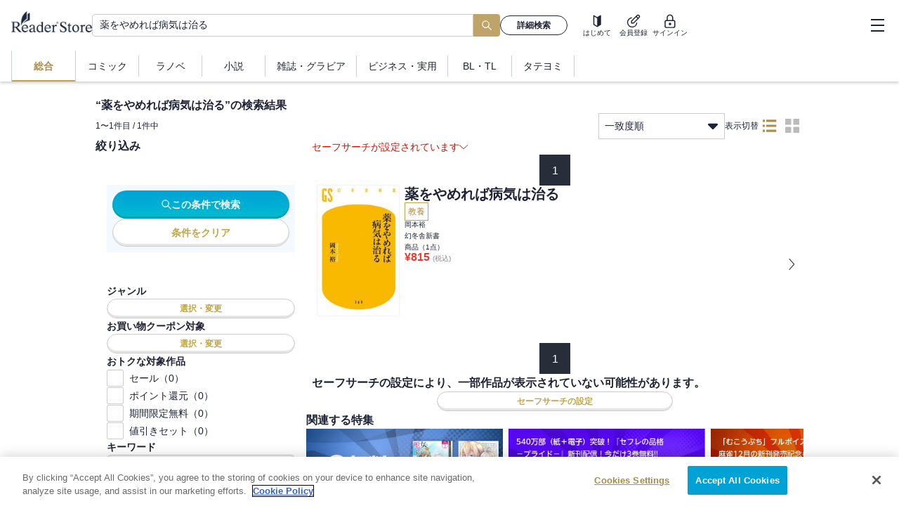

--- FILE ---
content_type: application/javascript
request_url: https://ebookstore.sony.jp/_next/static/chunks/1276.e722e008e03038f8.js
body_size: 2705
content:
"use strict";(self.webpackChunk_N_E=self.webpackChunk_N_E||[]).push([[1276],{24632:function(t,n,e){e.d(n,{hV:function(){return b},Wn:function(){return k}});var r=e(59241),o=e(63098),i=e(48646),u=e(66648),c=e(33669),l=e(61398),a=e(37051),f=e(42053);function d(){let t=(0,i._)(["\n        bottom: calc(100%);\n      "]);return d=function(){return t},t}function s(){let t=(0,i._)(["\n        top: 16px;\n      "]);return s=function(){return t},t}let p=t=>{let{title:n,color:e=a.default.palette.text,bgImg:o,height:i=56,aspectRatio:f,onClose:d,isOuterCloseButton:s=!1}=t;return(0,r.BX)("header",{css:h(i,f),children:[o&&(0,r.tZ)("span",{css:v,children:(0,r.tZ)(u.default,{style:{objectFit:o.objectFit},unoptimized:!0,src:o.src,fill:!0,alt:o.alt||"header-background"})}),(0,r.tZ)("span",{css:Z(e,!!o),children:n}),d&&(0,r.tZ)("div",{css:g(s),children:(0,r.tZ)(l.h,{icon:c.Z,color:e,onClick:d})})]})},h=(t,n)=>(0,o.iv)("display:grid;place-items:center;position:relative;",n?(0,f.__)(n.width,n.height):"height: ".concat(t,"px;"),"  padding:16px;border-top-left-radius:8px;border-top-right-radius:8px;font-size:16px;font-weight:bold;flex-shrink:0;"),v=(0,o.iv)("border-top-left-radius:8px;border-top-right-radius:8px;position:absolute;inset:0;overflow:hidden;"),Z=(t,n)=>(0,o.iv)("color:",t,";font-size:16px;",(0,f.mq)("md"),"{font-size:",n?"22px":"18px",";}z-index:1;"),g=t=>(0,o.iv)("position:absolute;right:16px;",t?(0,o.iv)(d()):(0,o.iv)(s()));var x=e(26018);let b=t=>{let{header:n,actions:e,bodyOverflow:o="auto",children:i,...u}=t;return(0,r.tZ)(x.V,{...u,children:(0,r.BX)("section",{css:m,children:[n&&(0,r.tZ)(p,{...n}),(0,r.tZ)("div",{css:y(o),children:i}),e&&(0,r.tZ)("div",{css:w,children:e})]})})},m=(0,o.iv)("position:relative;display:flex;flex-direction:column;border-radius:8px;background-color:",a.default.palette.white,";width:80vw;min-width:280px;max-width:440px;max-height:80vh;"),y=t=>(0,o.iv)("flex:1;overflow:",t,";"),w=(0,o.iv)("display:flex;justify-content:center;overflow:hidden;min-height:48px;border-bottom-left-radius:8px;border-bottom-right-radius:8px;border-top:1px solid ",a.default.palette.btnLineGray,";& > *:not(:first-of-type){border-left:1px solid ",a.default.palette.btnLineGray,";}"),k=t=>{let{onClick:n,disabled:e,children:o}=t;return(0,r.tZ)("button",{css:z,onClick:n,disabled:e,children:o})},z=(0,o.iv)("display:grid;place-items:center;height:48px;min-height:48px;width:100%;border:none;background-color:transparent;color:",a.default.palette.textGold,";font-size:16px;&:disabled{color:",a.default.palette.offText,";}")},4431:function(t,n,e){e.r(n);var r=e(59241),o=e(57818),i=e(89638),u=e(69886),c=e(762);let l=(0,o.default)(()=>Promise.resolve().then(e.bind(e,75471)).then(t=>t.PreviewFloatingMenu),{loadableGenerated:{webpack:()=>[75471]}});n.default=()=>(0,r.BX)(r.HY,{children:[(0,r.tZ)(u.xU,{}),c.Fy&&(0,r.tZ)(l,{}),(0,r.tZ)(i.lc,{}),(0,r.tZ)(i.TO,{}),(0,r.tZ)(u.CC,{})]})},98398:function(t,n,e){e.d(n,{$y:function(){return l},Bg:function(){return i},FZ:function(){return f},QS:function(){return o},Uo:function(){return s},kY:function(){return u},pA:function(){return d},pj:function(){return a},zo:function(){return c}});var r=e(27403);let o=async t=>r.Z.post("/coupon/register/",{couponCode:t}),i=async t=>r.Z.post("/coupon/ma/register/",t),u=async t=>r.Z.get("/coupon/voucher/".concat(t,"/")),c=async t=>r.Z.get("/coupon/voucher/",{params:{voucherIds:t}}),l=async()=>r.Z.get("/coupon/voucher/facetlist/"),a=async()=>r.Z.get("/coupon/voucher/list/"),f=async t=>r.Z.get("/coupon/voucher/granted/",{params:{voucherId:t}}),d=async t=>r.Z.get("/coupon/voucher/welcome/check/",{params:{aid:t}}),s=async t=>r.Z.get("/coupon/coupon/",{params:{couponIds:t}})},93263:function(t,n,e){var r=e(62737),o=e.n(r),i=e(89819),u=e(762);n.Z=(t,n)=>{var e;null==t.expiration&&(t.expiration=o()().add(1,"day").format("YYYY-MM-DDTHH:mm:ss")),null===(e=localStorage)||void 0===e||e.setItem((0,i.Tl)("loginRetryAction"),JSON.stringify(t));let r=new URLSearchParams({sendUrl:null!=n?n:window.location.href});(0,u.zd)()?window.parent.location.href="/login/start?"+r.toString():location.href="/login/start?"+r.toString()}},72367:function(t,n,e){e.d(n,{V:function(){return o}});var r=e(34463);let o=t=>{if(!(t instanceof r.Lu))return!1;let n=t.data;return(null==n?void 0:n.type)==="storeback"}},38438:function(t,n,e){e.d(n,{Z:function(){return m}});var r=e(39385),o=e(47003),i=function(t,n,e,i){var u=e.length,c=u,l=!i;if(null==t)return!c;for(t=Object(t);u--;){var a=e[u];if(l&&a[2]?a[1]!==t[a[0]]:!(a[0]in t))return!1}for(;++u<c;){var f=(a=e[u])[0],d=t[f],s=a[1];if(l&&a[2]){if(void 0===d&&!(f in t))return!1}else{var p=new r.Z;if(i)var h=i(d,s,f,t,n,p);if(!(void 0===h?(0,o.Z)(s,d,3,i,p):h))return!1}}return!0},u=e(48676),c=function(t){return t==t&&!(0,u.Z)(t)},l=e(83195),a=function(t){for(var n=(0,l.Z)(t),e=n.length;e--;){var r=n[e],o=t[r];n[e]=[r,o,c(o)]}return n},f=function(t,n){return function(e){return null!=e&&e[t]===n&&(void 0!==n||t in Object(e))}},d=function(t){var n=a(t);return 1==n.length&&n[0][2]?f(n[0][0],n[0][1]):function(e){return e===t||i(e,t,n)}},s=e(52439),p=function(t,n,e){var r=null==t?void 0:(0,s.Z)(t,n);return void 0===r?e:r},h=e(88580),v=e(28506),Z=e(79928),g=e(58190),x=e(58771),b=function(t){var n;return(0,v.Z)(t)?(n=(0,Z.Z)(t),function(t){return null==t?void 0:t[n]}):function(n){return(0,s.Z)(n,t)}},m=function(t){if("function"==typeof t)return t;if(null==t)return g.Z;if("object"==typeof t){var n,e;return(0,x.Z)(t)?(n=t[0],e=t[1],(0,v.Z)(n)&&c(e)?f((0,Z.Z)(n),e):function(t){var r=p(t,n);return void 0===r&&r===e?(0,h.Z)(t,n):(0,o.Z)(e,r,3)}):d(t)}return b(t)}},66871:function(t,n,e){e.d(n,{Z:function(){return v}});var r=e(38438),o=e(62690),i=function(t,n,e,r){for(var o=t.length,i=e+(r?1:-1);r?i--:++i<o;)if(n(t[i],i,t))return i;return -1},u=function(t){return t!=t},c=function(t,n,e){for(var r=e-1,o=t.length;++r<o;)if(t[r]===n)return r;return -1},l=function(t,n){return!!(null==t?0:t.length)&&(n==n?c(t,n,0):i(t,u,0))>-1},a=function(t,n,e){for(var r=-1,o=null==t?0:t.length;++r<o;)if(e(n,t[r]))return!0;return!1},f=e(64747),d=e(70217),s=e(98386),p=d.Z&&1/(0,s.Z)(new d.Z([,-0]))[1]==1/0?function(t){return new d.Z(t)}:function(){},h=function(t,n,e){var r=-1,i=l,u=t.length,c=!0,d=[],h=d;if(e)c=!1,i=a;else if(u>=200){var v=n?null:p(t);if(v)return(0,s.Z)(v);c=!1,i=f.Z,h=new o.Z}else h=n?[]:d;t:for(;++r<u;){var Z=t[r],g=n?n(Z):Z;if(Z=e||0!==Z?Z:0,c&&g==g){for(var x=h.length;x--;)if(h[x]===g)continue t;n&&h.push(g),d.push(Z)}else i(h,g,e)||(h!==d&&h.push(g),d.push(Z))}return d},v=function(t,n){return t&&t.length?h(t,(0,r.Z)(n,2)):[]}}}]);
//# sourceMappingURL=1276.e722e008e03038f8.js.map

--- FILE ---
content_type: application/javascript
request_url: https://ebookstore.sony.jp/_next/static/chunks/5948-07b01ee08cc88e40.js
body_size: 4811
content:
(self.webpackChunk_N_E=self.webpackChunk_N_E||[]).push([[5948],{7449:function(e,t){"use strict";function n(){return null}Object.defineProperty(t,"__esModule",{value:!0}),Object.defineProperty(t,"default",{enumerable:!0,get:function(){return n}}),("function"==typeof t.default||"object"==typeof t.default&&null!==t.default)&&void 0===t.default.__esModule&&(Object.defineProperty(t.default,"__esModule",{value:!0}),Object.assign(t.default,t),e.exports=t.default)},43229:function(e,t,n){"use strict";n.d(t,{A:function(){return l}});var r=n(59241),i=n(63098),o=n(95605);let l=e=>{let{content:t,noPadding:n=!1}=e;return(0,r.tZ)("div",{css:[o.D,o.X,n?a:null],dangerouslySetInnerHTML:{__html:t}})},a=(0,i.iv)("padding:0 !important;")},32885:function(e,t,n){"use strict";n.d(t,{p:function(){return c}});var r=n(48646),i=n(59241),o=n(63098),l=n(37051);function a(){let e=(0,r._)(["\n        border: 1px solid ",";\n        background-color: ",";\n      "]);return a=function(){return e},e}function u(){let e=(0,r._)(["\n        border: 1px solid ",";\n        background-color: ",";\n      "]);return u=function(){return e},e}let c=e=>{let{text:t,...n}=e;return(0,i.tZ)("div",{css:s(n),children:t})},s=e=>{let{textColor:t=l.default.palette.textGray,bgColor:n=l.default.palette.white,outlined:r=!1,fontSize:i="10px",fontWeight:c="normal",borderRadius:s="8px",minWidth:d="80px"}=e;return(0,o.iv)("display:inline-flex;align-items:center;justify-content:center;padding:4px 8px;min-width:",d,";border-radius:",s,";color:",t,";font-size:",i,";font-weight:",c,";",r?(0,o.iv)(a(),t,n):(0,o.iv)(u(),n,n))}},84515:function(e,t,n){"use strict";n.d(t,{t:function(){return s}});var r=n(59241),i=n(63098),o=n(876),l=n(60104),a=n(66480),u=n(98440),c=n(37051);let s=e=>{let{createUrl:t,currentPage:n,maxPage:i,siblingCount:u=1,shallow:c=!1,scroll:s=!0,skeleton:h=!1}=e;if(h)return(0,r.tZ)(a.Kq,{spacing:5,children:(0,o.Z)(1,2*u+6).map(e=>(0,r.tZ)(l.O,{width:"44px",height:"44px"},e))});let m=p(n,i),x=d({currentPage:m,maxPage:i,siblingCount:u});return(0,r.tZ)(a.Kq,{spacing:5,justifyContent:"center",children:x.map((e,n)=>!1===e?(0,r.tZ)(g,{},"omit_".concat(n)):(0,r.tZ)(f,{selected:e===m,page:e,url:t(e),shallow:c,scroll:s},e))})},d=e=>{let{currentPage:t,maxPage:n,siblingCount:r}=e;return 2*r+5>=n?(0,o.Z)(1,n+1):t-r<=3?[...(0,o.Z)(1,2*r+4),!1,n]:t+r>=n-2?[1,!1,...(0,o.Z)(n-2*r-2,n+1)]:[1,!1,...(0,o.Z)(t-r,t+r+1),!1,n]},p=(e,t)=>e<1?1:e>t?t:e,f=e=>{let{selected:t,page:n,url:i,shallow:o,scroll:l}=e;return(0,r.tZ)(u.r,{css:h(t),href:i,shallow:o,scroll:l,prefetch:!1,children:(0,r.tZ)("span",{children:n})})},h=e=>(0,i.iv)("display:flex;justify-content:center;align-items:center;width:44px;height:44px;padding:0 4px;background-color:",e?c.default.palette.deepBlue:c.default.palette.offGray,";color:",e?c.default.palette.white:c.default.palette.text,";&:last-child{width:auto;min-width:44px;}"),g=()=>(0,r.tZ)("div",{css:m,children:(0,r.tZ)("span",{children:"..."})}),m=(0,i.iv)("display:flex;justify-content:center;align-items:center;flex:1;max-width:44px;height:44px;")},80360:function(e,t,n){"use strict";n.d(t,{hF:function(){return x},pY:function(){return B}});var r=n(59241),i=n(63098),o=n(62737),l=n.n(o),a=n(16463),u=n(43229),c=n(66480),s=n(32885);let d=()=>({fields:["body","title","newsType","publishedFrom"]});var p=n(71739),f=n(53270),h=n(43397),g=n(37051),m=n(42053);let x=()=>{let e=(0,a.useParams)(),{data:t,error:n}=(0,f.Z)("news",(()=>{let t=null==e?void 0:e.contentId;if(t)return String(t)})(),d());if(n||!t||!t.title||!t.publishFrom||!t.newsType||0===t.newsType.length)throw new p.Z;return(0,r.BX)(c.Kq,{spacing:32,direction:"column",children:[(0,r.tZ)(b,{title:t.title,publishedAt:t.publishFrom,type:t.newsType.at(0)}),(0,r.tZ)(u.A,{content:t.body||""})]})},b=e=>{let{title:t,type:n,publishedAt:i}=e,o="障害情報"===n?g.default.palette.caution:g.default.palette.textGray;return(0,r.BX)("div",{css:v,children:[(0,r.tZ)("h1",{css:w,children:t}),(0,r.BX)(c.Kq,{justifyContent:"flex-start",alignItems:"center",spacing:16,children:[(0,r.tZ)(s.p,{text:n,outlined:!0,textColor:o,bgColor:g.default.palette.white}),(0,r.tZ)("p",{css:y,children:l()(i).format("YYYY.MM.DD")})]})]})},v=(0,i.iv)("display:flex;flex-direction:column;gap:8px;padding:0 8px 24px 8px;border-bottom:1px solid #dedede;"),w=(0,i.iv)("font-size:16px;",(0,m.mq)("md"),"{font-size:20px;}"),y=(0,i.iv)(h.s.regularText,"  color:",g.default.palette.text,";");var Z=n(876),k=n(2265),T=n(60104),C=n(84515),X=n(98440),z=n(3179),_=n(24438),M=n(40970),P=n(60507);let Y=(e,t,n)=>({fields:["id","title","newsType","publishFrom"],limit:t,offset:(e-1)*t,orders:"-publishFrom",filters:n}),B=e=>{let{pageSize:t=10,pagination:n=!1,filters:i="",lazy:o=!1}=e,l=(0,_.Z)(),a=Number(null==l?void 0:l.get("page"))||1,u=(0,k.useRef)(null),s=(0,z.Z)(u,o),{draftKey:d}=(0,P.fr)(),{data:p,isLoading:f}=(0,M.Z)(!o||s?"news":null,{...Y(a,t,i),draftKey:d},{keepPreviousData:!0}),h=Math.ceil(((null==p?void 0:p.totalCount)||0)/t);return(0,r.BX)(c.Kq,{spacing:16,direction:"column",children:[(0,r.tZ)("ul",{css:O,ref:u,children:f||!p?(0,r.tZ)(D,{pageSize:t}):p.contents.map(e=>{var t;return(0,r.tZ)(E,{id:e.id,type:null===(t=e.newsType)||void 0===t?void 0:t.at(0),label:e.title,publishedAt:e.publishFrom},e.id)})}),n&&(0,r.tZ)("div",{css:j,children:(0,r.tZ)(C.t,{skeleton:!p,createUrl:e=>1===e?"/news/":"/news/?page=".concat(e),currentPage:a,maxPage:h,siblingCount:1,shallow:!0})})]})},O=(0,i.iv)("display:flex;flex-direction:column;gap:8px;"),j=(0,i.iv)("margin:auto;"),E=e=>{let{id:t,label:n,type:i,publishedAt:o}=e,a="障害情報"===i,u=a?g.default.palette.caution:g.default.palette.textGray,c=a?"rgba(204, 20, 1, 0.20)":g.default.palette.areaGrayLight;return(0,r.tZ)("li",{children:(0,r.BX)(X.r,{css:q(c),href:"/news/".concat(t),children:[(0,r.tZ)(s.p,{text:i,outlined:!0,textColor:u,bgColor:g.default.palette.white}),(0,r.BX)("p",{children:[(0,r.tZ)("span",{css:F,children:l()(o).format("YYYY.MM.DD")}),(0,r.tZ)("span",{css:L,className:"news-list-item-label",children:n})]})]})})},q=e=>(0,i.iv)("display:flex;gap:8px;align-items:center;padding:8px;border-radius:4px;&:hover .news-list-item-label{text-decoration:underline;text-decoration-color:black;}background-color:",e,";"),F=(0,i.iv)("color:",g.default.palette.textGray,";"),L=(0,i.iv)("margin-left:4px;color:",g.default.palette.text,";"),D=e=>{let{pageSize:t}=e;return(0,r.tZ)(r.HY,{children:(0,Z.Z)(0,t).map(e=>(0,r.tZ)(T.O,{width:"100%",height:"42px"},e))})}},32011:function(e,t,n){"use strict";n.r(t),n.d(t,{DefaultLayout:function(){return k}});var r=n(59241),i=n(57818),o=n(7449),l=n.n(o),a=n(2265),u=n(66480),c=n(63098),s=n(33822),d=n(49373),p=n(77095),f=n(17448),h=n(53868),g=n(82257);let m=e=>{let{isOpen:t,onClose:n,backdropColor:i,bgColor:o="white",children:l,portal:u=!1}=e;(0,h.P)(t);let c=e=>{"Escape"===e.key&&(e.stopPropagation(),n())},m=(0,a.useRef)(null),v=(0,r.BX)(r.HY,{children:[(0,r.tZ)(d.Y,{isOpen:t,onClick:n,color:i,zIndex:g.U.nav}),(0,r.tZ)(s.ZP,{in:t,timeout:300,nodeRef:m,children:e=>(0,r.BX)("div",{ref:m,onKeyUp:c,css:[x(o),b[e]],children:[(0,r.tZ)(p.i,{targetRef:m,enabled:"entered"===e}),l]})})]});return u?(0,r.tZ)(f.h,{children:v}):v},x=e=>(0,c.iv)("position:fixed;z-index:",g.U.nav,";top:0;right:0;bottom:0;width:300px;max-width:80%;background-color:",e,";border-left:1px solid gainsboro;overflow-y:auto;transition:transform 0.24s cubic-bezier(0.55,0,0.1,1) 0s;"),b={entering:(0,c.iv)("transform:translateX(0%);"),entered:(0,c.iv)("transform:translateX(0%);"),exiting:(0,c.iv)("transform:translateX(100%);"),exited:(0,c.iv)("transform:translateX(100%);visibility:hidden;"),unmounted:(0,c.iv)("transform:translateX(100%);visibility:hidden;")};var v=n(67055),w=n(67184),y=n(78198);n(34404);let Z=(0,i.default)(()=>Promise.all([n.e(9638),n.e(1276)]).then(n.bind(n,4431)),{loadableGenerated:{webpack:()=>[4431]},ssr:!1}),k=e=>{let{children:t,topLevelHeading:n=!1,removeFloorMenuOnSp:i=!1,floor:o}=e;return(0,r.BX)(w.cN,{floor:o,children:[(0,r.BX)(u.Kq,{direction:"column",children:[(0,r.tZ)(X,{topLevelHeading:n,removeFloorMenuOnSp:i,children:t}),(0,r.tZ)(v.$_,{}),(0,r.tZ)(Z,{})]}),(0,r.tZ)(l(),{children:(0,r.tZ)("link",{rel:"preload",href:"/front-api/customer/",as:"fetch",crossOrigin:"anonymous"})})]})},T=(0,a.memo)(v.h4),C=(0,a.memo)(v.wn),X=e=>{let{children:t,topLevelHeading:n,removeFloorMenuOnSp:i}=e,[o,l]=(0,a.useState)(!1),u=(0,y.Z)("lg",!0),c=(0,a.useCallback)(()=>{l(e=>!e)},[]),s=(0,a.useCallback)(()=>{l(!1)},[]);return(0,r.BX)(r.HY,{children:[(0,r.tZ)(T,{topLevelHeading:n,removeFloorMenuOnSp:i,onHamburgerClick:c}),t,(0,r.tZ)(m,{isOpen:o,backdropColor:u?"":"rgba(0,0,0,0.4)",onClose:()=>l(!1),children:(0,r.tZ)(a.Suspense,{children:(0,r.tZ)(C,{onClose:s})})})]})}},34404:function(e,t,n){"use strict";var r,i,o=n(96044);n(762).yF||null===(i=window)||void 0===i||null===(r=i.newrelic)||void 0===r||r.setErrorHandler(e=>!((0,o.x)(e)||e instanceof Error&&e.message.startsWith("Minified React error")))},71739:function(e,t,n){"use strict";n.d(t,{Z:function(){return r}});class r extends Error{}r.prototype.name="CMSError"},53270:function(e,t,n){"use strict";n.d(t,{Z:function(){return l}});var r=n(59728);let i=(e,t,n)=>t?{key:["/cms/".concat(e,"/").concat(t,"/"),n]}:{key:null};var o=n(38306),l=function(e,t){let n=arguments.length>2&&void 0!==arguments[2]?arguments[2]:{},l=arguments.length>3?arguments[3]:void 0,{key:a}=i(e,t,n);return(0,r.ZP)(a,o.Z,l)}},95605:function(e,t,n){"use strict";n.d(t,{D:function(){return u},X:function(){return c}});var r=n(48646),i=n(63098),o=n(876),l=n(42053);function a(){let e=(0,r._)(["\n            &:nth-of-type(",') {\n              &::before {\n                content: "','.";\n              }\n            }\n          ']);return a=function(){return e},e}let u=(0,i.iv)('&{font-size:14px;padding:0 8px;h2{font-size:16px;font-weight:bold;& + p{margin:0 0 0;}}p{line-height:1.7;margin:0 0 0;}h3{position:relative;padding:0 0 0 1em;line-height:2;& + p{margin:0 0 0;}&::before{content:"";position:absolute;width:10px;height:10px;top:-2px;bottom:0;left:0;margin:auto 0;background-color:#1b2433;}}li{position:relative;padding:0 0 0 1em;line-height:1.7;&::before{content:"";position:absolute;width:2px;height:2px;border-radius:50%;top:10px;left:3px;margin:auto 0;background-color:#1b2433;}}ol{li{padding:0 0 0 2em;&::before{color:#c2a359;background-color:rgba(0,0,0,0);font-weight:bold;bottom:auto;top:0;left:-3px;width:24px;text-align:right;}',(0,o.Z)(1,31).map(e=>(0,i.iv)(a(),e,e)),"}}a{color:#c2a359;}blockquote{position:relative;display:inline-block;padding:24px;background:#f5f5f5;}",(0,l.mq)("md"),'{font-size:16px;h2{font-size:22px;font-weight:bold;}p{line-height:2;}h3{padding:0 0 0 1em;line-height:2;&::before{content:"";width:12px;height:12px;top:-3px;bottom:0;left:0;margin:auto 0;}}li{padding:0 0 0 1em;line-height:40px;&::before{content:"";width:2px;height:2px;border-radius:50%;top:18px;left:3px;margin:auto 0;}}ol{li{padding:0 0 0 2em;&::before{top:0;left:-3px;width:24px;}}}blockquote{padding:24px;margin:0 0 0 0;&::before{content:"";top:8px;left:8px;}&::after{content:"";bottom:8px;right:8px;}}}img{max-width:100%;object-fit:contain;height:auto;}}'),c=(0,i.iv)("&{.is-red{color:red;}.is-blue{color:blue;}.is-size18{font-size:18px;}.is-size20{font-size:20px;}.is-size48{font-size:48px;}}")},25566:function(e){var t,n,r,i=e.exports={};function o(){throw Error("setTimeout has not been defined")}function l(){throw Error("clearTimeout has not been defined")}function a(e){if(t===setTimeout)return setTimeout(e,0);if((t===o||!t)&&setTimeout)return t=setTimeout,setTimeout(e,0);try{return t(e,0)}catch(n){try{return t.call(null,e,0)}catch(n){return t.call(this,e,0)}}}!function(){try{t="function"==typeof setTimeout?setTimeout:o}catch(e){t=o}try{n="function"==typeof clearTimeout?clearTimeout:l}catch(e){n=l}}();var u=[],c=!1,s=-1;function d(){c&&r&&(c=!1,r.length?u=r.concat(u):s=-1,u.length&&p())}function p(){if(!c){var e=a(d);c=!0;for(var t=u.length;t;){for(r=u,u=[];++s<t;)r&&r[s].run();s=-1,t=u.length}r=null,c=!1,function(e){if(n===clearTimeout)return clearTimeout(e);if((n===l||!n)&&clearTimeout)return n=clearTimeout,clearTimeout(e);try{n(e)}catch(t){try{return n.call(null,e)}catch(t){return n.call(this,e)}}}(e)}}function f(e,t){this.fun=e,this.array=t}function h(){}i.nextTick=function(e){var t=Array(arguments.length-1);if(arguments.length>1)for(var n=1;n<arguments.length;n++)t[n-1]=arguments[n];u.push(new f(e,t)),1!==u.length||c||a(p)},f.prototype.run=function(){this.fun.apply(null,this.array)},i.title="browser",i.browser=!0,i.env={},i.argv=[],i.version="",i.versions={},i.on=h,i.addListener=h,i.once=h,i.off=h,i.removeListener=h,i.removeAllListeners=h,i.emit=h,i.prependListener=h,i.prependOnceListener=h,i.listeners=function(e){return[]},i.binding=function(e){throw Error("process.binding is not supported")},i.cwd=function(){return"/"},i.chdir=function(e){throw Error("process.chdir is not supported")},i.umask=function(){return 0}}}]);
//# sourceMappingURL=5948-07b01ee08cc88e40.js.map

--- FILE ---
content_type: application/javascript
request_url: https://ebookstore.sony.jp/_next/static/chunks/7055-f7206205d4cf254e.js
body_size: 19326
content:
"use strict";(self.webpackChunk_N_E=self.webpackChunk_N_E||[]).push([[7055],{88733:function(e,t,n){var r,i=n(4410);function l(){return(l=Object.assign?Object.assign.bind():function(e){for(var t=1;t<arguments.length;t++){var n=arguments[t];for(var r in n)Object.prototype.hasOwnProperty.call(n,r)&&(e[r]=n[r])}return e}).apply(this,arguments)}t.Z=function(e){return i.createElement("svg",l({xmlns:"http://www.w3.org/2000/svg",xmlSpace:"preserve",viewBox:"0 0 500 500",width:"1em",height:"1em"},e),r||(r=i.createElement("path",{d:"M220 374c17 0 30 14 30 31s-13 31-30 31-30-14-30-31 13-31 30-31zm100 0c17 0 30 14 30 31s-13 31-30 31-30-14-30-31 13-31 30-31zM10 64l15 41h38l70 248h265l92-227H154l11 41h265l-59 145H163L94 64H10z"})))}},42629:function(e,t,n){var r,i=n(4410);function l(){return(l=Object.assign?Object.assign.bind():function(e){for(var t=1;t<arguments.length;t++){var n=arguments[t];for(var r in n)Object.prototype.hasOwnProperty.call(n,r)&&(e[r]=n[r])}return e}).apply(this,arguments)}t.Z=function(e){return i.createElement("svg",l({xmlns:"http://www.w3.org/2000/svg",viewBox:"0 0 14 14",width:"1em",height:"1em"},e),r||(r=i.createElement("path",{fillRule:"evenodd",d:"M7 0a7 7 0 1 0 .002 14.002A7 7 0 0 0 7 0Zm0 13.138C3.623 13.138.875 10.378.875 7A6.132 6.132 0 0 1 7 .875 6.132 6.132 0 0 1 13.125 7c0 3.377-2.748 6.138-6.125 6.138Zm.438-6.315V2.625A.439.439 0 0 0 7 2.187a.439.439 0 0 0-.438.438V7c0 .125.053.234.134.315a.231.231 0 0 0 .022.026l2.165 2.166a.438.438 0 0 0 .62-.62L7.436 6.824Z",clipRule:"evenodd"})))}},92881:function(e,t,n){var r,i,l=n(4410);function a(){return(a=Object.assign?Object.assign.bind():function(e){for(var t=1;t<arguments.length;t++){var n=arguments[t];for(var r in n)Object.prototype.hasOwnProperty.call(n,r)&&(e[r]=n[r])}return e}).apply(this,arguments)}t.Z=function(e){return l.createElement("svg",a({xmlns:"http://www.w3.org/2000/svg",xmlSpace:"preserve",viewBox:"0 0 500 500",width:"1em",height:"1em"},e),r||(r=l.createElement("path",{d:"M146 182v29h43v-29zm43-49h-43v29h43zm-43 97v29h43v-29zm0 97v30h43v-30zm0-48v29h43v-29z"})),i||(i=l.createElement("path",{d:"m485 190 12-1V91H8v99h11c32-1 59 23 60 53 0 14-5 28-15 38a58 58 0 0 1-41 18l-4 1-11-1v99h489v-98h-12c-16-1-30-7-41-19a53 53 0 0 1-15-38c1-29 26-52 56-53zm-58 107c13 13 29 22 47 25v54H31v-54c19-2 37-11 50-25 14-15 22-34 21-55-1-39-32-70-71-75v-53h443v54c-38 6-67 37-68 75 0 20 7 39 21 54z"})))}},75951:function(e,t,n){var r,i=n(4410);function l(){return(l=Object.assign?Object.assign.bind():function(e){for(var t=1;t<arguments.length;t++){var n=arguments[t];for(var r in n)Object.prototype.hasOwnProperty.call(n,r)&&(e[r]=n[r])}return e}).apply(this,arguments)}t.Z=function(e){return i.createElement("svg",l({xmlns:"http://www.w3.org/2000/svg",xmlSpace:"preserve",viewBox:"0 0 500 500",width:"1em",height:"1em"},e),r||(r=i.createElement("path",{d:"M484 454 346 315A189 189 0 0 0 65 66a188 188 0 0 0 0 266 187 187 0 0 0 252 13l138 139c4 4 9 6 14 6s11-2 15-6c8-8 8-22 0-30zM302 303a146 146 0 0 1-208 0 147 147 0 0 1 0-208 146 146 0 0 1 208 0 147 147 0 0 1 0 208zm47-74-1 2 1-2zm119 255h3-3z"})))}},29661:function(e,t,n){n.d(t,{_:function(){return a}});var r=n(59241),i=n(63098),l=n(72336);let a=e=>{let{color:t="currentColor",diameter:n=32}=e;return(0,r.tZ)("div",{css:o(t,n)})},o=(e,t)=>(0,i.iv)("width:",t,"px;height:",t,"px;border-radius:9999px;border:2px solid ",e,";border-right:2px solid transparent;background-color:transparent;animation:0.5s linear ",l.U1," infinite;")},78045:function(e,t,n){n.d(t,{R:function(){return c}});var r=n(59241),i=n(63098),l=n(75951),a=n(37051),o=n(42053);let c=e=>{let{value:t,onChange:n,onFocus:i,onBlur:a,onSearch:o,placeholder:c="どんな本をお探しですか？",buttonText:g,children:v,dense:f=!1}=e;return(0,r.BX)("div",{css:s,children:[(0,r.BX)("div",{css:d,onBlur:a,children:[(0,r.tZ)("form",{onSubmit:e=>{e.preventDefault(),o&&o()},children:(0,r.tZ)("input",{type:"text",css:[p(f)],name:"searchbox-text",value:t,onChange:n,placeholder:c,onFocus:i,autoComplete:"off"})}),v]}),(0,r.tZ)("button",{css:u(f),onClick:o,children:g?(0,r.tZ)("span",{css:h,children:g}):(0,r.tZ)(l.Z,{fontSize:14})})]})},s=(0,i.iv)("display:flex;width:100%;"),d=(0,i.iv)("position:relative;flex:1;min-width:195px;"),p=e=>(0,i.iv)("position:relative;display:block;height:",e?"32px":"40px",";width:100%;border-radius:4px;border-right:none;border-top-right-radius:0;border-bottom-right-radius:0;flex:1;padding:0 10px;font-size:17px;",(0,o.mq)("md"),"{font-size:14px;}line-height:1.5;color:",a.default.palette.text,";background-color:",a.default.palette.white,";border:1px solid ",a.default.palette.btnLineGray,";"),u=e=>(0,i.iv)("display:grid;place-items:center;height:",e?"32px":"40px",";padding:0 12px;font-size:18px;border:none;border-radius:0 4px 4px 0;background-color:#bea468;color:white;:focus-visible{outline:black 1px solid;}"),h=(0,i.iv)("color:white;font-size:12px;font-weight:400;line-height:normal;")},7948:function(e,t,n){n.d(t,{s:function(){return h}});var r=n(48646),i=n(59241),l=n(63098),a=n(98440),o=n(37051),c=n(42053);function s(){let e=(0,r._)(["\n    display: none;\n  "]);return s=function(){return e},e}function d(){let e=(0,r._)(["\n    font-weight: bold;\n    color: ",';\n    &::after {\n      content: "";\n      position: absolute;\n      bottom: 0;\n      left: 0;\n      right: 0;\n      height: 2px;\n      background-color: ',";\n    }\n  "]);return d=function(){return e},e}function p(){let e=(0,r._)(["\n    border-left: 1px solid #8ea1b780;\n    border-right: 1px solid #8ea1b780;\n  "]);return p=function(){return e},e}function u(){let e=(0,r._)(['\n    &::before {\n      content: "";\n      position: absolute;\n      right: 0;\n      top: 50%;\n      transform: translateY(-50%);\n      height: 40px;\n      width: 1px;\n      background-color: #8ea1b780;\n\n      '," {\n        height: 30px;\n      }\n    }\n  "]);return u=function(){return e},e}let h=e=>{let{value:t,onClick:n,link:r,children:l,...o}=e;return(0,i.tZ)(a.r,{...r,onClick:()=>n&&n(t),css:g(o),children:l})},g=e=>{let{selected:t=!1,float:n=!1,hidden:r=!1,hasTrailingLine:i=!1}=e;return(0,l.iv)("position:relative;display:flex;",r&&(0,l.iv)(s()),"  justify-content:center;align-items:center;border:none;background-color:transparent;cursor:pointer;outline:none;height:100%;min-height:36px;font-size:14px;line-height:1;color:",o.default.palette.text,";&:hover{text-decoration:underline;}",t&&(0,l.iv)(d(),o.default.palette.textGold,o.default.palette.gold),"  \n\n  ",n&&(0,l.iv)(p())," ",i&&!n&&(0,l.iv)(u(),(0,c.mq)("lg")))}},67055:function(e,t,n){n.d(t,{AW:function(){return nB},wZ:function(){return tl},$_:function(){return tb},h4:function(){return eY},wn:function(){return nV},zb:function(){return tY},AG:function(){return tT},Dl:function(){return rb}});var r,i,l,a,o,c,s,d,p,u,h,g,v,f,x,m=n(59241),b=n(63098),Z=n(57818),w=n(2265),A=n(16463),y=n(7948),B=n(29661),k=n(76827),E=n(17329),O=n(78198),j=n(42053);let z=(0,Z.default)(()=>n.e(4509).then(n.bind(n,44509)),{loadableGenerated:{webpack:()=>[44509]},loading:()=>(0,m.tZ)("div",{css:X,children:(0,m.tZ)(B._,{})})}),X=(0,b.iv)("display:grid;place-items:center;height:100%;"),C=()=>{let{floors:e,currentFloor:t}=(0,k.Z)(),n=(0,A.usePathname)();if(!(0,O.Z)("lg",!0)){let n=[...e].sort((e,t)=>e.spIndex-t.spIndex);return(0,m.tZ)(z,{floors:n,currentFloor:t})}let r=(()=>{let n=e.findIndex(e=>e.value===(null==t?void 0:t.value));return -1===n?0:n})();return(0,m.tZ)("ul",{css:S,children:e.map((t,i)=>(0,m.tZ)("li",{children:(0,m.tZ)(y.s,{link:{href:t.topUrl,prefetch:(0,E.X)(n,t.topUrl)},float:"top"===t.value,selected:i===r,hasTrailingLine:i!==e.length-1,children:(0,m.tZ)("div",{css:_,children:t.label.map((e,t)=>(0,m.tZ)("span",{children:e},t))})})},t.value))})},S=(0,b.iv)("display:none;",(0,j.mq)("lg"),"{display:flex;justify-content:flex-start;}height:100%;padding:0px 16px;"),_=(0,b.iv)("display:flex;align-items:center;justify-content:center;padding:0px 16px;min-width:90px;");var V=n(876),M=n(4410);function q(){return(q=Object.assign?Object.assign.bind():function(e){for(var t=1;t<arguments.length;t++){var n=arguments[t];for(var r in n)Object.prototype.hasOwnProperty.call(n,r)&&(e[r]=n[r])}return e}).apply(this,arguments)}var P=function(e){return M.createElement("svg",q({xmlns:"http://www.w3.org/2000/svg",xmlSpace:"preserve",viewBox:"0 0 500 500",width:"1em",height:"1em"},e),r||(r=M.createElement("path",{d:"m466 445-61 17c-17 5-35-5-40-23l-66-251c-4-17 6-35 23-40l62-17c17-4 34 6 39 23l66 252c5 17-6 35-23 39zm-74-282-62 17 66 251 62-17-66-251zM266 459h-64c-18 0-32-14-32-32V69c0-18 14-32 32-32h64c18 0 32 14 32 32v358c0 18-14 32-32 32zm0-390h-64v358h64V69zM106 459H42c-18 0-32-14-32-32V134c0-18 14-32 32-32h64c18 0 32 14 32 32v293c0 18-14 32-32 32zm0-325H42v293h64V134z"})))},T=n(88733),H=n(17237);function R(){return(R=Object.assign?Object.assign.bind():function(e){for(var t=1;t<arguments.length;t++){var n=arguments[t];for(var r in n)Object.prototype.hasOwnProperty.call(n,r)&&(e[r]=n[r])}return e}).apply(this,arguments)}var I=function(e){return M.createElement("svg",R({viewBox:"0 0 18 19",xmlns:"http://www.w3.org/2000/svg",width:"1em",height:"1em"},e),i||(i=M.createElement("g",{clipPath:"url(#a)"},M.createElement("path",{fillRule:"evenodd",clipRule:"evenodd",d:"M13.476 1.598a.686.686 0 0 1 1.038.588V14.07c0 .241-.126.465-.333.588L9.61 17.402a.686.686 0 0 1-.706 0L4.333 14.66A.686.686 0 0 1 4 14.071V2.186a.686.686 0 0 1 1.039-.588l4.218 2.53 4.219-2.53ZM9.257 16.015l-3.886-2.332V3.397l3.533 2.12c.109.065.231.097.353.097v10.4Z"}))),l||(l=M.createElement("defs",null,M.createElement("clipPath",{id:"a"},M.createElement("path",{transform:"translate(0 .5)",d:"M0 0h18v18H0z"})))))};function L(){return(L=Object.assign?Object.assign.bind():function(e){for(var t=1;t<arguments.length;t++){var n=arguments[t];for(var r in n)Object.prototype.hasOwnProperty.call(n,r)&&(e[r]=n[r])}return e}).apply(this,arguments)}var N=function(e){return M.createElement("svg",L({viewBox:"0 0 14 18",xmlns:"http://www.w3.org/2000/svg",width:"1em",height:"1em"},e),a||(a=M.createElement("path",{fillRule:"evenodd",clipRule:"evenodd",d:"M4.858 2.685a2.896 2.896 0 0 1 4.944 2.048v2.896H4.01V4.733c0-.768.305-1.505.848-2.048Zm-1.515 6.28H2.45a1.114 1.114 0 0 0-1.114 1.115v5.346A1.114 1.114 0 0 0 2.45 16.54h8.91a1.114 1.114 0 0 0 1.115-1.114V10.08a1.114 1.114 0 0 0-1.114-1.114H3.343Zm7.796-1.336V4.733a4.233 4.233 0 1 0-8.466 0v2.896h-.222A2.45 2.45 0 0 0 0 10.079v5.347a2.45 2.45 0 0 0 2.45 2.451h8.912a2.45 2.45 0 0 0 2.45-2.45V10.08a2.45 2.45 0 0 0-2.45-2.451h-.223ZM5.804 11.65a1.56 1.56 0 1 1 2.205 2.205 1.56 1.56 0 0 1-2.205-2.205Zm1.102.88a.223.223 0 1 0 0 .446.223.223 0 0 0 0-.446Z"})))},U=n(75951);function Y(){return(Y=Object.assign?Object.assign.bind():function(e){for(var t=1;t<arguments.length;t++){var n=arguments[t];for(var r in n)Object.prototype.hasOwnProperty.call(n,r)&&(e[r]=n[r])}return e}).apply(this,arguments)}var G=function(e){return M.createElement("svg",Y({viewBox:"0 0 16 15",xmlns:"http://www.w3.org/2000/svg",width:"1em",height:"1em"},e),o||(o=M.createElement("path",{fillRule:"evenodd",clipRule:"evenodd",d:"M11.664.813a2.137 2.137 0 0 1 3.023 3.023l-.962.965a.56.56 0 0 1-.172.173l-5.155 5.173a.563.563 0 0 1-.398.165H5.75a.562.562 0 0 1-.563-.562V7.5c0-.15.06-.293.166-.398l5.173-5.155a.567.567 0 0 1 .173-.172l.965-.962Zm2.227 2.228-.651.653-1.434-1.434.653-.651a1.013 1.013 0 0 1 1.432 1.432ZM6.312 7.734l4.697-4.68 1.437 1.437-4.68 4.697H6.312V7.734ZM5.83 4.359a.563.563 0 0 0-.158-1.113 5.813 5.813 0 0 0 .83 11.566H6.5v-.562l.001.563a5.813 5.813 0 0 0 5.753-4.983.562.562 0 1 0-1.114-.16 4.687 4.687 0 0 1-4.64 4.018H6.5a4.688 4.688 0 0 1-.67-9.329Z"})))},F=n(60104),K=n(66480),D=n(26018),W=n(61398),J=n(78044),Q=n(91742);let $=(0,Z.default)(()=>n.e(7110).then(n.bind(n,17110)),{loadableGenerated:{webpack:()=>[17110]}}),ee=e=>{let{loginState:t}=e;return"loading"===t?(0,m.tZ)(en,{}):(0,m.BX)("div",{css:et,children:["notLogin"===t?(0,m.tZ)(er,{}):(0,m.tZ)(ei,{}),(0,m.tZ)(el,{})]})},et=(0,b.iv)("display:flex;align-items:center;height:100%;"),en=()=>(0,m.BX)(K.Kq,{direction:"row",spacing:12,sx:{md:{mx:12}},children:[(0,V.Z)(3).map(e=>(0,m.BX)(K.Kq,{direction:"column",spacing:2,alignItems:"center",children:[(0,m.tZ)(F.O,{width:20,height:20,round:!0}),(0,m.tZ)(F.O,{width:36,height:10})]},e)),(0,m.tZ)("div",{css:ea,children:(0,m.BX)(K.Kq,{direction:"column",spacing:2,alignItems:"center",children:[(0,m.tZ)(F.O,{width:20,height:20,round:!0}),(0,m.tZ)(F.O,{width:32,height:10})]})})]}),er=()=>(0,m.BX)(m.HY,{children:[(0,m.tZ)(W.h,{type:"nav",link:{href:"/introduction/"},icon:I,text:"はじめて"}),(0,m.tZ)(W.h,{type:"nav",onClick:()=>(0,Q.dI)(),icon:G,text:"会員登録"}),(0,m.tZ)(W.h,{type:"nav",onClick:()=>(0,Q.wO)(),icon:N,text:"サインイン"})]}),ei=()=>{let{cartCount:e,favCount:t,isSaleByCart:n,isSaleByFav:r}=(0,J.Z)();return(0,m.BX)(m.HY,{children:[(0,m.tZ)(W.h,{type:"nav",link:{href:"/cart/incart/",isExternal:!0},icon:T.Z,text:"カート",badge:e,tooltip:n?"SALE":""}),(0,m.tZ)(W.h,{type:"nav",link:{href:"/buylater/",isExternal:!0},icon:H.Z,text:"お気に入り",badge:t,tooltip:r?"SALE":""}),(0,m.tZ)(W.h,{type:"nav",link:{href:"/mybook/list/",isExternal:!0},icon:P,text:"本棚"})]})},el=(0,w.memo)(()=>{let[e,t]=(0,w.useState)(!1);return(0,m.BX)("div",{css:ea,children:[(0,m.tZ)(W.h,{type:"navSlim",icon:U.Z,text:"検索",onClick:()=>t(!e)}),(0,m.tZ)(D.V,{fullscreen:!0,isOpen:e,onClose:()=>t(!1),backdropColor:"white",children:e&&(0,m.tZ)($,{onClose:()=>t(!1)})})]})}),ea=(0,b.iv)("display:block;",(0,j.mq)("lg"),"{display:none;}");var eo=n(7035),ec=n(98212),es=n(40794);let ed=e=>{let{onClick:t,hasBadge:n=!1}=e;return(0,m.tZ)("button",{css:ep,onClick:t,"aria-label":"hamburger-menu",children:(0,m.tZ)(ec.f,{isVisible:n,offsetY:3,offsetX:-1,children:(0,m.tZ)("div",{css:eh,children:(0,m.tZ)("div",{css:eu})})})})},ep=(0,b.iv)("width:46px;height:46px;display:grid;place-items:center;&:focus-visible{outline:auto;}"),eu=(0,b.iv)("position:relative;width:100%;height:2px;background:#1d2334;transform:translateY(-50%);top:50%;"),eh=(0,b.iv)('width:19px;height:20px;position:relative;cursor:pointer;&::before{content:"";position:absolute;left:0;top:1px;right:0;margin:0 auto;width:100%;height:2px;background:#1d2334;}&::after{content:"";position:absolute;left:0;bottom:1px;right:0;margin:0 auto;width:100%;height:2px;background:#1d2334;}');var eg=n(78045),ev=n(48646),ef=n(92881);function ex(){return(ex=Object.assign?Object.assign.bind():function(e){for(var t=1;t<arguments.length;t++){var n=arguments[t];for(var r in n)Object.prototype.hasOwnProperty.call(n,r)&&(e[r]=n[r])}return e}).apply(this,arguments)}var em=function(e){return M.createElement("svg",ex({xmlns:"http://www.w3.org/2000/svg",xmlSpace:"preserve",viewBox:"0 0 500 500",width:"1em",height:"1em"},e),c||(c=M.createElement("path",{d:"M250 437a187 187 0 1 0 0-374 187 187 0 0 0 0 374m0 53a240 240 0 1 1 0-480 240 240 0 0 1 0 480z",className:"st0"})),s||(s=M.createElement("path",{d:"M184 368h44v-83l30 2c30 0 53-7 69-21 15-13 23-33 23-60 0-24-8-43-24-55-16-13-40-19-72-19-25 0-48 1-70 4v232zm44-200 26-1c36 0 53 14 53 42 0 14-4 25-13 33-9 7-23 11-40 11l-26-2v-83z",className:"st0"})))};function eb(){return(eb=Object.assign?Object.assign.bind():function(e){for(var t=1;t<arguments.length;t++){var n=arguments[t];for(var r in n)Object.prototype.hasOwnProperty.call(n,r)&&(e[r]=n[r])}return e}).apply(this,arguments)}var eZ=function(e){return M.createElement("svg",eb({xmlns:"http://www.w3.org/2000/svg",xmlSpace:"preserve",viewBox:"0 0 500 500",width:"1em",height:"1em"},e),d||(d=M.createElement("path",{d:"M481 420c-3 5-9 7-15 6l-75-18-26 72c-2 6-7 10-13 10h-1c-6 0-11-3-13-8l-82-148c1 0 0 0 0 0h-13l-1 3-81 146c-2 4-7 7-13 7h-1c-6 0-11-4-13-10l-25-70-75 17a15 15 0 0 1-16-21l87-160v-1a162 162 0 1 1 291-1l86 160c3 5 3 11-1 16zM72 391l43-24c7-2 15 2 17 9l19 52 55-100c-29-8-55-24-75-46L72 391zM250 52a120 120 0 1 0 0 240 120 120 0 0 0 0-240zm120 229c-20 22-46 39-76 47l54 99 19-53c2-7 10-12 17-10l44 25-58-108z"})))},ew=n(58893),eA=n(60149),ey=n(78237),eB=n(37051);function ek(){let e=(0,ev._)(["\n    cursor: pointer;\n  "]);return ek=function(){return e},e}let eE=e=>{let{customer:t,onClick:n}=e,r=()=>{var e;if(!t||null==t.expirationPoints||0===t.expirationPoints.length)return;let n=(null===(e=t.expirationPoints.at(0))||void 0===e?void 0:e.expireAfter)||0;return n<=7&&n>1?"あと".concat(n,"日"):1===n?"本日失効":void 0},i=()=>{if(!t||!t.coupon||0===t.coupon.count)return;let e=t.coupon.expireAfter||0;return e<=7&&e>1?"あと".concat(e,"日"):1===e?"本日失効":void 0},l=(()=>{var e,n,l;if(t)return{avatarUrl:t.accountIconUrl,userName:t.reviewName||"レビューネーム未設定",point:(null===(e=t.point)||void 0===e?void 0:e.toLocaleString())||"0",coupon:(null===(n=t.coupon)||void 0===n?void 0:n.count)||"0",rank:(null===(l=t.currentMonthRank)||void 0===l?void 0:l.customerRankName)||"-",pointExpireText:r(),couponExpireText:i()}})();return l?(0,m.BX)("div",{css:eO(!!n),onClick:n,children:[(0,m.tZ)(ew.q,{src:l.avatarUrl,alt:l.userName}),(0,m.BX)(K.Kq,{direction:"column",children:[(0,m.BX)("div",{css:ej,title:"".concat(l.userName," 様"),children:[l.userName," 様"]}),(0,m.BX)(K.Kq,{spacing:8,alignItems:"center",children:[(0,m.tZ)(eX,{type:"point",icon:em,text:"".concat(l.point,"pt"),tooltip:l.pointExpireText}),(0,m.tZ)("span",{css:ez}),(0,m.tZ)(eX,{type:"coupon",icon:ef.Z,text:"".concat(l.coupon),tooltip:l.couponExpireText}),(0,m.tZ)("span",{css:ez}),(0,m.tZ)(eX,{type:"rank",icon:eZ,text:"".concat(l.rank)})]})]})]}):(0,m.tZ)(eV,{})},eO=e=>(0,b.iv)("display:flex;align-items:center;gap:4px;",e&&(0,b.iv)(ek())),ej=(0,b.iv)("font-size:13px;text-overflow:ellipsis;overflow:hidden;white-space:nowrap;max-width:170px;"),ez=(0,b.iv)("display:block;width:1px;height:14px;background-color:",eB.default.palette.text,";"),eX=e=>{let{icon:t,text:n,tooltip:r,type:i}=e;return(0,m.tZ)(ey.J,{mode:r?"always":"none",position:"bottom",overWrap:-4,component:(0,m.tZ)(eA.y,{outlined:!0,size:"sm",color:eB.default.palette.caution,bgColor:eB.default.palette.white,arrowPosition:"top",children:(0,m.tZ)("span",{css:e_,children:r})}),children:(0,m.BX)("div",{css:eC,children:[(0,m.tZ)(t,{fontSize:14}),(0,m.tZ)("span",{className:"user-prop-".concat(i),css:eS,children:n})]})})},eC=(0,b.iv)("display:flex;align-items:center;gap:2px;"),eS=(0,b.iv)("font-size:11px;line-height:1;"),e_=(0,b.iv)("display:block;font-size:8px;line-height:12px;font-weight:bold;padding:0 5px;"),eV=()=>(0,m.BX)(K.Kq,{spacing:8,alignItems:"center",children:[(0,m.tZ)(ew.q,{skeleton:!0,alt:"user's avatar"}),(0,m.BX)(K.Kq,{direction:"column",spacing:4,children:[(0,m.tZ)("div",{css:ej,children:(0,m.tZ)(F.O,{width:"140px",height:"14px"})}),(0,m.tZ)(K.Kq,{alignItems:"center",children:(0,m.tZ)(F.O,{width:"160px",height:"14px"})})]})]});var eM=n(98440),eq=n(39526),eP=n(47782),eT=n(4422),eH=n(35929),eR=n(82257),eI=n(66175),eL=n(25566);let eN=(0,Z.default)(()=>n.e(5417).then(n.bind(n,15417)),{loadableGenerated:{webpack:()=>[15417]}}),eU=()=>{if("PROD"!==eL.env.NEXT_PUBLIC_ENV_NAME)return eL.env.NEXT_PUBLIC_ENV_NAME},eY=e=>{let{topLevelHeading:t=!1,removeFloorMenuOnSp:n=!1,onHamburgerClick:r}=e,i=t?(0,m.tZ)("h1",{children:(0,m.tZ)(e0,{})}):(0,m.tZ)(e0,{});return(0,m.BX)(m.HY,{children:[(0,m.BX)("header",{css:eG,children:[(0,m.BX)("div",{css:eK,children:[(0,m.BX)("div",{css:eD,children:[i,(0,m.tZ)("div",{css:[e$,eW],children:(0,m.tZ)(e2,{})})]}),(0,m.tZ)("div",{css:eJ,children:(0,m.tZ)(e3,{onHamburgerClick:r})})]}),(0,m.tZ)("nav",{css:eQ(n),children:(0,m.tZ)(C,{},n?"invisible":"visible")})]}),(0,m.tZ)("div",{css:eF(n)})]})},eG=(0,b.iv)("position:fixed;z-index:",eR.U.header,";top:0;left:0;width:100%;background-color:white;box-shadow:0 2px 4px rgba(0,0,0,0.2);"),eF=e=>(0,b.iv)("height:",e?"".concat(eH.J.default,"px"):"".concat(eH.J.default+eH.V.default,"px"),";",(0,j.mq)("lg"),"{height:",eH.J.lg+eH.V.lg,"px;}"),eK=(0,b.iv)("display:flex;height:",eH.J.default,"px;justify-content:space-between;align-items:center;border-bottom:1px solid rgba(0,0,0,0.2);",(0,j.mq)("lg"),"{height:",eH.J.lg,"px;border-bottom:none;}"),eD=(0,b.iv)("margin:0 12px;display:flex;align-items:center;gap:40px;flex:1;",(0,j.mq)("lg"),"{margin:0 16px;}"),eW=(0,b.iv)("display:none;",(0,j.mq)("lg"),"{display:block;flex:1;}"),eJ=(0,b.iv)("display:flex;align-items:center;flex-direction:row;height:100%;",(0,j.mq)("lg"),"{gap:36px;}"),eQ=e=>(0,b.iv)("display:",e?"none":"block",";height:",eH.V.default,"px;",(0,j.mq)("lg"),"{display:block;height:",eH.V.lg,"px;}"),e$=(0,b.iv)("display:none;",(0,j.mq)("lg"),"{display:block;}"),e0=()=>{let e=eU();return(0,m.tZ)(ec.f,{text:e,isVisible:!!e,color:eL.env.NEXT_PUBLIC_ENV_COLOR,textAnchor:"right",offsetX:4,offsetY:4,size:"lg",children:(0,m.tZ)(eM.r,{href:"/",children:(0,m.tZ)(es.G,{isVisibleAboveTheFold:!0,css:e1})})})},e1=(0,b.iv)("position:relative;height:25px;width:96px;margin-bottom:6px;",(0,j.mq)("lg"),"{height:30px;width:115px;margin-bottom:10px;}"),e2=()=>{let{text:e,setText:t,updateSearchCondition:n}=(0,eP.Z)(),[r,i]=(0,w.useState)(!1),l=()=>{n(),i(!1)};return(0,m.BX)("div",{css:e4,children:[(0,m.tZ)(eg.R,{value:e,placeholder:"どんな本をお探しですか？",onChange:e=>t(e.target.value),onFocus:()=>{i(!0),(0,eT.zz)({event:"dmp.suggest.focus",access_time:(0,eI.lP)()})},onBlur:e=>!e.currentTarget.contains(e.relatedTarget)&&i(!1),onSearch:l,dense:!0,children:r&&(0,m.tZ)("div",{css:e5,children:(0,m.tZ)(eN,{text:e})})}),(0,m.tZ)("div",{css:{minWidth:96},children:(0,m.tZ)(eo.zx,{theme:"mono",size:"md",width:"100%",onClick:l,children:"詳細検索"})})]})},e5=(0,b.iv)("position:absolute;z-index:1;top:100%;left:0;width:100%;background-color:white;border:1px solid #dedede;border-radius:0 0 5px 5px;"),e4=(0,b.iv)("display:flex;align-items:center;gap:8px;width:100%;max-width:750px;"),e3=e=>{let{onHamburgerClick:t}=e,{customer:n,loginState:r}=(0,eq.Z)(),i="notLogin"===r;return(0,m.BX)(m.HY,{children:[(0,m.tZ)(ee,{loginState:r}),(0,m.BX)("div",{css:e6,children:[(0,m.tZ)("div",{css:[e8,i&&e9],children:!i&&(0,m.tZ)(eE,{customer:n,onClick:t})}),(0,m.tZ)(e7,{customer:n,onHamburgerClick:t})]})]})},e6=(0,b.iv)("display:flex;align-items:center;justify-content:space-between;height:100%;",(0,j.mq)("lg"),"{width:300px;padding-left:16px;padding-right:8px;}"),e8=(0,b.iv)("display:none;",(0,j.mq)("lg"),"{display:grid;}"),e9=(0,b.iv)((0,j.mq)("lg"),"{flex:1;display:grid;place-items:center;}"),e7=e=>{let{onHamburgerClick:t,customer:n}=e,r=(0,O.Z)("lg",!0);return(0,m.tZ)(ed,{onClick:t,hasBadge:(()=>{var e,t;if(!n)return!1;if(null!=n.unreadCount&&n.unreadCount>0)return!0;if(r)return!1;let i=null==n?void 0:null===(t=n.expirationPoints)||void 0===t?void 0:null===(e=t.at(0))||void 0===e?void 0:e.expireAfter;return null!=i&&i<=7})()})};var te=n(66648),tt={src:"/_next/static/media/abj.71896cfa.png",height:121,width:146,blurDataURL:"[data-uri]",blurWidth:8,blurHeight:7},tn={src:"/_next/static/media/logo_booklista.58794a6c.png",height:19,width:115,blurDataURL:"[data-uri]",blurWidth:8,blurHeight:1},tr={src:"/_next/static/media/logo_sonymusic.21691fda.png",height:32,width:164,blurDataURL:"[data-uri]",blurWidth:8,blurHeight:2},ti=n(43397);let tl=()=>{let e=new Date().getFullYear();return(0,m.BX)(K.Kq,{spacing:16,direction:"column",alignItems:"center",children:[(0,m.tZ)("a",{css:to,href:"http://www.sonymusic.co.jp/",target:"_blank",rel:"noreferrer",children:(0,m.tZ)(te.default,{src:tr,alt:"Sony Music",height:32,width:164})}),(0,m.tZ)("p",{css:ta,children:(0,m.tZ)("span",{children:"Copyright 2017 - ".concat(e," Sony Music Entertainment(Japan) Inc. Information on the site is for the Japan domestic market only")})}),(0,m.BX)(K.Kq,{spacing:8,alignItems:"center",children:[(0,m.tZ)("span",{css:ta,children:"powered by"}),(0,m.tZ)(te.default,{src:tn,alt:"Booklista",height:19,width:115})]}),(0,m.tZ)(eM.r,{css:to,href:"/news/uqybv4vjp/",rel:"noreferrer",children:(0,m.tZ)(te.default,{src:tt,alt:"Authorized Book of Japan",height:40,width:49})})]})},ta=(0,b.iv)(ti.s.regularText,"  color:white;text-align:center;"),to=(0,b.iv)("cursor:pointer;");var tc=n(49171);let ts=()=>{let{showAdult:e,showBL:t,showTL:n,showGravure:r}=(0,tc.Z)();return(0,w.useMemo)(()=>[{title:"コミック",url:"/genre/A00002/"},{title:"男性コミック",url:"/genre/B00042/"},{title:"女性コミック",url:"/genre/B00043/"},{title:"コミック誌",url:"/genre/B90002/"},{title:"ライトノベル",url:"/genre/A00004/"},{title:"男子向けラノベ",url:"/genre/B00068/"},{title:"女子向けラノベ",url:"/genre/B00069/"},{title:"小説",url:"/genre/A00005/"},{title:"国内小説",url:"/genre/B00053/"},{title:"海外小説",url:"/genre/B00054/"},{title:"ミステリー",url:"/genre/B00056/"},{title:"SF",url:"/genre/B00055/"},{title:"歴史・時代小説",url:"/genre/B00058/"},{title:"文学",url:"/genre/A00006/"},{title:"雑誌",url:"/genre/A00001/"},r&&{title:"グラビア写真集",url:"/genre/A00021/"},t&&{title:"ボーイズラブ",url:"/genre/A00009/"},n&&{title:"ティーンズラブ",url:"/genre/A00008/"},e&&{title:"アダルト",url:"/genre/A00003/"},{title:"人文・思想・歴史",url:"/genre/A00017/"},{title:"社会・政治・法律",url:"/genre/A00018/"},{title:"ビジネス・経済",url:"/genre/A00013/"},{title:"サイエンス・テクノロジー",url:"/genre/A00019/"},{title:"コンピュータ・情報",url:"/genre/A00014/"},{title:"くらし・家庭",url:"/genre/A90098/"},{title:"料理・酒",url:"/genre/A90096/"},{title:"ファッション・美容・ダイエット",url:"/genre/A90097/"},{title:"ホビー&カルチャー",url:"/genre/A90092/"},{title:"スポーツ・アウトドア",url:"/genre/A90088/"},{title:"地図・ガイド",url:"/genre/A00012/"},{title:"エンターテイメント",url:"/genre/A90085/"},{title:"芸術・アート",url:"/genre/A90002/"},{title:"映画・音楽・演劇",url:"/genre/A90086/"},{title:"写真集",url:"/genre/A90093/"},{title:"教養",url:"/genre/A90095/"},{title:"医学・福祉",url:"/genre/A00020/"},{title:"教育・語学・参考書",url:"/genre/A00016/"},{title:"児童書",url:"/genre/A00015/"}].filter(Boolean).map(e=>({...e,isExternal:!0})),[e,t,r,n])};var td=n(84078);function tp(){return(tp=Object.assign?Object.assign.bind():function(e){for(var t=1;t<arguments.length;t++){var n=arguments[t];for(var r in n)Object.prototype.hasOwnProperty.call(n,r)&&(e[r]=n[r])}return e}).apply(this,arguments)}var tu=function(e){return M.createElement("svg",tp({xmlns:"http://www.w3.org/2000/svg",xmlSpace:"preserve",viewBox:"0 0 500 500",width:"1em",height:"1em"},e),p||(p=M.createElement("path",{d:"M437 437H62V62h94V15H15v469h469V343h-47z"})),u||(u=M.createElement("path",{d:"M296 15v47h108L140 326l34 33L437 95v108h47V15H296zm141 49-2-2h2v2z"})))},th=n(3203),tg=n(31877);let tv=(0,w.forwardRef)((e,t)=>{let n="c5ad9229-be78-4811-b68f-1860e5290ecf";return n?(0,m.BX)(m.HY,{children:[(0,m.tZ)("button",{css:{display:"none"},ref:t,className:"ot-sdk-show-settings"}),(0,m.tZ)(tg.default,{strategy:"afterInteractive",src:"https://cdn-apac.onetrust.com/consent/".concat(n,"/OtAutoBlock.js")}),(0,m.tZ)(tg.default,{strategy:"afterInteractive",src:"https://cdn-apac.onetrust.com/scripttemplates/otSDKStub.js","data-domain-script":n})]}):null});var tf=n(83851);function tx(){let e=(0,ev._)(["\n    "," {\n      grid-column-start: 3;\n      grid-column-end: 5;\n      grid-row-start: 1;\n      grid-row-end: 3;\n    }\n  "]);return tx=function(){return e},e}function tm(){let e=(0,ev._)(["\n      flex-direction: column;\n      flex-wrap: wrap;\n      max-height: 540px;\n      column-gap: 20px;\n    "]);return tm=function(){return e},e}let tb=()=>{let{shouldDisplayFirstViewOnly:e}=(0,th.e)();return(0,m.BX)("footer",{css:tZ(e),children:[(0,m.tZ)(tA,{}),(0,m.BX)("div",{css:tw,children:[(0,m.tZ)(tC,{}),(0,m.tZ)(tV,{}),(0,m.tZ)(tl,{})]})]})},tZ=e=>(0,b.iv)("background-color:",eB.default.palette.blue2,";color:white;display:",e?"none":"flex",";flex-direction:column;align-items:center;min-width:",j.AV.xs,"px;"),tw=(0,b.iv)("display:flex;flex-direction:column;align-items:center;width:100%;gap:24px;padding:40px 24px;"),tA=()=>{let{floors:e}=(0,k.Z)(),t=ts();return(0,m.BX)("nav",{css:ty,children:[(0,m.tZ)(tB,{title:"フロア",links:e.map(e=>({title:e.label.join(""),url:e.topUrl}))}),(0,m.tZ)(tB,{title:"セール",links:e.map(e=>({title:e.label.join(""),url:e.saleUrl}))}),(0,m.tZ)(tB,{title:"新着",links:e.map(e=>({title:e.label.join(""),url:e.newUrl}))}),(0,m.tZ)(tB,{title:"ランキング",links:e.map(e=>({title:e.label.join(""),url:e.rankingUrl}))}),(0,m.tZ)(tB,{title:"ジャンル",links:t,isGenre:!0}),(0,m.tZ)(tB,{title:"ヘルプ&サポート",links:[{title:"初めての方へ",url:"/introduction/",isExternal:!0},{title:"ヘルプ",url:"/stc/help/"},{title:"よくあるご質問",url:"/stc/help/faq/"},{title:"お問い合わせ",url:"/stc/help/support/"},{title:"利用規約",url:"/stc/about/terms/"}]})]})},ty=(0,b.iv)("width:100%;",(0,j.mq)("lg"),"{max-width:",j.AV.lg,"px;padding:40px 75px;display:grid;grid-template-columns:repeat(5,1fr);grid-auto-rows:280px;grid-auto-flow:column;grid-template-columns:120px 120px 1fr 1fr 120px;column-gap:30px;}"),tB=e=>{let{title:t,links:n,isGenre:r=!1}=e,[i,l]=(0,w.useState)(0),a=(0,w.useRef)(null),o=(0,O.Z)("lg",!0),c=0!==i;return(0,m.BX)("div",{css:tk(r),children:[(0,m.BX)("p",{css:tE,onClick:()=>{if(a.current&&!o){if(c)l(0);else{let e=a.current,t=(0,tf.F)(e);window.requestAnimationFrame(()=>{l(t)})}}},children:[t,(0,m.tZ)(td.Z,{css:tO(c)})]}),(0,m.BX)("ul",{ref:a,css:tj(r,i),children:[n.map(e=>(0,m.tZ)("li",{css:tz,children:(0,m.tZ)(eM.r,{css:tX,href:e.url,isExternal:!!e.isExternal,children:(0,m.tZ)("span",{children:e.title})})},e.url)),!o&&n.length%2==1&&(0,m.tZ)("li",{css:tz})]})]})},tk=e=>(0,b.iv)(e&&(0,b.iv)(tx(),(0,j.mq)("lg"))),tE=(0,b.iv)(ti.s.regularText,"  display:flex;align-items:center;justify-content:space-between;padding:13px 16px;cursor:pointer;",(0,j.mq)("lg"),"{",ti.s.subHeadingText,"    padding:0;height:initial;cursor:initial;}"),tO=e=>(0,b.iv)("font-size:16px;transform:rotate(",e?"180deg":"0deg",");transition:transform 0.3s ease-in-out;",(0,j.mq)("lg"),"{display:none;}"),tj=(e,t)=>(0,b.iv)("display:flex;flex-wrap:wrap;height:",t,"px;overflow:hidden;background-color:white;transition:height 0.3s ease-in-out;",(0,j.mq)("lg"),"{height:auto;transition:none;background-color:inherit;flex-direction:column;",e&&(0,b.iv)(tm()),"}"),tz=(0,b.iv)("width:50%;border:1px solid #ccc;",(0,j.mq)("lg"),"{margin-top:5px;width:auto;border:none;}"),tX=(0,b.iv)("display:flex;align-items:center;padding:0px 16px;height:44px;width:100%;color:#1d2334;",ti.s.subText," ",(0,j.mq)("lg"),"{color:white;",ti.s.regularText,"    height:initial;padding:initial;}&:hover{text-decoration:underline;}"),tC=()=>(0,m.BX)(K.Kq,{spacing:32,children:[(0,m.tZ)("a",{css:tS,target:"_blank",rel:"noreferrer",href:"/stc/sendto/app.html?utm_source=ebookstore.sony.jp&utm_campaign=induction_app_android&utm_medium=website",children:(0,m.tZ)("div",{css:t_,children:(0,m.tZ)(te.default,{src:"/next-assets/materials/logo_googleplay.png",alt:"googleplay",fill:!0})})}),(0,m.tZ)("a",{css:tS,target:"_blank",rel:"noreferrer",href:"/stc/sendto/iOS.html?utm_source=ebookstore.sony.jp&utm_campaign=induction_app_ios&utm_medium=website",children:(0,m.tZ)("div",{css:t_,children:(0,m.tZ)(te.default,{src:"/next-assets/materials/logo_appstore.png",alt:"appstore",fill:!0})})})]}),tS=(0,b.iv)("box-sizing:border-box;display:flex;align-items:center;justify-content:center;width:140px;height:40px;",(0,j.mq)("lg"),"{width:200px;height:64px;}padding:0 8px;background-color:white;border-radius:9999px;"),t_=(0,b.iv)("position:relative;width:82px;height:20px;",(0,j.mq)("lg"),"{width:163px;height:40px;}"),tV=()=>{let e=(0,w.useRef)(null),t=()=>{var t;null===(t=e.current)||void 0===t||t.click()};return(0,m.BX)("ul",{css:tM,children:[(0,m.tZ)("li",{css:tq,children:(0,m.BX)("a",{css:tP,target:"_blank",href:"https://www.sme.co.jp/s/SME/page/company_profile",rel:"noreferrer",children:[(0,m.tZ)("span",{children:"会社情報"}),(0,m.tZ)(tu,{})]})}),(0,m.tZ)("li",{css:tq,children:(0,m.BX)("a",{css:tP,target:"_blank",href:"https://www.sme.co.jp/s/SME/page/privacy",rel:"noreferrer",children:[(0,m.tZ)("span",{children:"プライバシーポリシー"}),(0,m.tZ)(tu,{})]})}),(0,m.tZ)("li",{css:tq,children:(0,m.BX)("a",{css:tP,target:"_blank",href:"https://www.sme.co.jp/s/SME/page/terms",rel:"noreferrer",children:[(0,m.tZ)("span",{children:"ご利用条件"}),(0,m.tZ)(tu,{})]})}),(0,m.BX)("li",{css:tq,children:[(0,m.BX)("a",{role:"button",css:tP,onClick:t,onKeyUp:e=>{"Enter"===e.key&&t()},tabIndex:0,children:[(0,m.tZ)("span",{children:"クッキーの詳細"}),(0,m.tZ)(tu,{})]}),(0,m.tZ)(tv,{ref:e})]})]})},tM=(0,b.iv)("display:flex;flex-wrap:wrap;justify-content:center;row-gap:8px;"),tq=(0,b.iv)("&:not(:first-of-type){border-left:1px solid white;}"),tP=(0,b.iv)("display:flex;align-items:center;gap:8px;padding:4px 16px;",ti.s.subText,"  color:white;cursor:pointer;& > svg{font-size:14px;}"),tT=e=>{let{backToApp:t=!1}=e;return(0,m.tZ)("header",{css:tH,children:(0,m.tZ)("div",{css:tR,children:t?(0,m.tZ)(es.G,{css:tI}):(0,m.tZ)(eM.r,{href:"/",children:(0,m.tZ)(es.G,{css:tI})})})})},tH=(0,b.iv)("position:relative;width:100%;height:64px;display:grid;place-items:center;box-shadow:rgba(0,0,0,0.2) 0px 2px 4px;"),tR=(0,b.iv)("display:block;"),tI=(0,b.iv)("position:relative;height:25px;width:95px;margin-bottom:8px;");var tL=n(33669),tN=n(51340),tU=n(81268);let tY=e=>{let{backToApp:t=!1,displayOtherLinks:n=!1}=e;return(0,m.tZ)("footer",{css:tG,children:(0,m.BX)("div",{css:tF,children:[n&&(0,m.tZ)(tK,{backToApp:t}),(0,m.tZ)(tl,{})]})})},tG=(0,b.iv)("padding:32px 24px;background-color:",eB.default.palette.blue2,";color:white;"),tF=(0,b.iv)("margin:auto;display:flex;flex-direction:column;gap:16px;"),tK=e=>{let{backToApp:t=!1}=e,[n,r]=(0,w.useState)(!1),i=(0,O.Z)("md");return(0,m.BX)(m.HY,{children:[(0,m.BX)("ul",{css:tD,children:[(0,m.tZ)("li",{css:tW,children:(0,m.tZ)("a",{css:tJ,onClick:()=>r(!0),children:"利用規約"})}),(0,m.tZ)("li",{css:tW,children:(0,m.tZ)("a",{css:tJ,href:t?"/app/stc/help/account.html":"/stc/help/",target:"_blank",rel:"noreferrer",children:"ヘルプ"})})]}),(0,m.tZ)(D.V,{isOpen:n,onClose:()=>{r(!1)},fullscreen:!i,preserveStates:!0,children:(0,m.tZ)(tQ,{onClose:()=>{r(!1)}})})]})},tD=(0,b.iv)("text-align:center;"),tW=(0,b.iv)("display:inline-block;font-size:12px;padding:0 12px;"),tJ=(0,b.iv)("position:relative;display:inline-block;color:white;cursor:pointer;&:hover{text-decoration:underline;}"),tQ=e=>{let{onClose:t}=e,{data:n,error:r}=(0,tN.Z)("terms");return!r&&n&&n.title&&n.body?(0,m.BX)("div",{css:t$,children:[(0,m.BX)(K.Kq,{justifyContent:"space-between",alignItems:"center",spacing:16,css:t0,children:[(0,m.tZ)("h2",{css:[ti.s.headingText,t1],children:n.title}),(0,m.tZ)("button",{css:t2,onClick:t,children:(0,m.tZ)(tL.Z,{color:eB.default.palette.deepBlue,fontSize:"16px"})})]}),(0,m.tZ)("div",{css:[t5,t4,tU.M],dangerouslySetInnerHTML:{__html:n.body}})]}):(0,m.BX)("div",{css:t$,children:[(0,m.BX)(K.Kq,{justifyContent:"space-between",alignItems:"center",spacing:16,css:t0,children:[(0,m.tZ)("div",{}),(0,m.tZ)("button",{css:t2,onClick:t,children:(0,m.tZ)(tL.Z,{color:eB.default.palette.deepBlue,fontSize:"16px"})})]}),(0,m.tZ)("div",{css:[t5,t4,tU.M],children:(0,m.tZ)("section",{className:"staticText",children:(0,m.tZ)("div",{className:"staticText__inner",children:(0,m.tZ)("div",{className:"staticText__textBox",children:(0,m.tZ)("div",{className:"staticText__loading"})})})})})]})},t$=(0,b.iv)("height:100%;",(0,j.mq)("md"),"{width:",j.AV.md,"px;}background-color:white;"),t0=(0,b.iv)("width:100%;background-color:",eB.default.palette.deepBlue,";padding:16px 20px;"),t1=(0,b.iv)("color:",eB.default.palette.white,";border-radius:8px 8px 0 0;line-height:1.5;overflow:hidden;text-overflow:ellipsis;white-space:nowrap;"),t2=(0,b.iv)("width:28px;height:28px;border-radius:9999px;cursor:pointer;background-color:",eB.default.palette.white,";display:flex;justify-content:center;align-items:center;flex-shrink:0;"),t5=(0,b.iv)("overflow-x:hidden;overflow-y:auto;height:calc(100% - 56px);padding:8px 16px;background-color:",eB.default.palette.white,";",(0,j.mq)("md"),"{height:80vh;padding:14px 16px;}"),t4=(0,b.iv)("& a{pointer-events:none;text-decoration:none;color:",eB.default.palette.text,";cursor:default;}"),t3=()=>{let{showAdult:e,showBL:t,showTL:n,showGravure:r}=(0,tc.Z)();return(0,w.useMemo)(()=>[{title:"コミック",url:"/genre/A00002/"},{title:"少年・青年コミック",url:"/genre/B00042/"},{title:"少女・女性コミック",url:"/genre/B00043/"},{title:"ライトノベル",url:"/genre/A00004/"},{title:"小説",url:"/genre/A00005/"},{title:"雑誌",url:"/genre/A00001/"},r&&{title:"グラビア",url:"/genre/A00021/"},{title:"ビジネス・経済",url:"/genre/A00013/"},t&&{title:"BL",url:"/genre/A00009/"},n&&{title:"TL",url:"/genre/A00008/"},e&&{title:"アダルト",url:"/genre/A00003/"}].filter(Boolean).map(e=>({...e,isExternal:!0})),[e,t,r,n])};function t6(){return(t6=Object.assign?Object.assign.bind():function(e){for(var t=1;t<arguments.length;t++){var n=arguments[t];for(var r in n)Object.prototype.hasOwnProperty.call(n,r)&&(e[r]=n[r])}return e}).apply(this,arguments)}var t8=function(e){return M.createElement("svg",t6({viewBox:"0 0 18 18",xmlns:"http://www.w3.org/2000/svg",width:"1em",height:"1em"},e),h||(h=M.createElement("path",{fillRule:"evenodd",clipRule:"evenodd",d:"M8.2 3.3c.2-.2.4-.3.7-.3.4 0 .6.1.8.3.2.2.3.5.3.8 0 .2.2.4.4.6 1 .4 1.7 1.1 2.3 1.9.5.8.8 1.8.9 2.8v2.7c.1.7.3 1.2.6 1.9h.1H3.5h.1c.3-.7.6-1.2.7-1.9V9.4c.1-1 .4-2 .9-2.8.6-.8 1.3-1.5 2.2-1.9.3-.2.5-.4.5-.6 0-.3.1-.6.3-.8Zm.7-1.6c-.6 0-1.2.2-1.7.6-.4.4-.6.9-.7 1.4-1 .5-1.8 1.3-2.3 2.2C3.4 6.9 3 8.1 3 9.3V12c-.1.4-.2.8-.5 1.2-.3.4-.6.7-1 .9-.2.2-.3.4-.3.7.1.3.3.6.6.6h5v.2c0 .5.2 1 .6 1.4.5.5 1 .7 1.5.7.6 0 1.1-.2 1.5-.7.4-.4.7-.9.7-1.4v-.2H16c.4 0 .6-.3.7-.6 0-.3-.1-.5-.3-.7-.5-.2-.8-.5-1-.9-.3-.4-.4-.8-.5-1.2V9.3c0-1.2-.4-2.4-1.2-3.4-.5-.9-1.4-1.7-2.3-2.2-.1-.5-.3-1-.8-1.4-.4-.4-1-.6-1.7-.6Zm.8 13.7H8.2v.2c0 .2 0 .4.2.5.1.2.3.2.5.2s.5 0 .6-.2c.2-.1.2-.3.2-.5v-.2Z"})))};function t9(){return(t9=Object.assign?Object.assign.bind():function(e){for(var t=1;t<arguments.length;t++){var n=arguments[t];for(var r in n)Object.prototype.hasOwnProperty.call(n,r)&&(e[r]=n[r])}return e}).apply(this,arguments)}var t7=function(e){return M.createElement("svg",t9({xmlns:"http://www.w3.org/2000/svg",viewBox:"0 0 20 20",width:"1em",height:"1em"},e),g||(g=M.createElement("path",{fillRule:"evenodd",d:"M17.66 2.89h-4.38v-1.1a.55.55 0 1 0-1.1 0v1.1H7.81v-1.1a.55.55 0 1 0-1.1 0v1.1H2.35c-.6 0-1.09.49-1.09 1.1v13.66c0 .6.49 1.1 1.1 1.1h15.3c.61 0 1.1-.5 1.1-1.1V3.98c0-.6-.49-1.1-1.1-1.1Zm0 14.76H2.34V3.98h4.38v.55c0 .3.24.55.54.55.3 0 .55-.25.55-.55v-.55h4.37v.55c0 .3.25.55.55.55.3 0 .55-.25.55-.55v-.55h4.38v13.67ZM13.83 10h1.1c.3 0 .54-.25.54-.55v-1.1c0-.3-.25-.54-.55-.54h-1.1c-.3 0-.54.25-.54.55v1.09c0 .3.25.55.55.55Zm0 4.37h1.1c.3 0 .54-.24.54-.54v-1.1c0-.3-.25-.55-.55-.55h-1.1c-.3 0-.54.25-.54.55v1.1c0 .3.25.54.55.54Zm-3.28-2.19h-1.1c-.3 0-.54.25-.54.55v1.1c0 .3.24.54.54.54h1.1c.3 0 .54-.24.54-.54v-1.1c0-.3-.24-.55-.54-.55Zm0-4.37h-1.1c-.3 0-.54.25-.54.55v1.09c0 .3.24.55.54.55h1.1c.3 0 .54-.25.54-.55v-1.1c0-.3-.24-.54-.54-.54Zm-4.38 0h-1.1c-.3 0-.54.25-.54.55v1.09c0 .3.25.55.55.55h1.1c.3 0 .54-.25.54-.55v-1.1c0-.3-.25-.54-.55-.54Zm0 4.37h-1.1c-.3 0-.54.25-.54.55v1.1c0 .3.25.54.55.54h1.1c.3 0 .54-.24.54-.54v-1.1c0-.3-.25-.55-.55-.55Z",clipRule:"evenodd"})))},ne=n(42629);let nt=e=>{let{width:t="100%",className:n,children:r}=e;return(0,m.tZ)("aside",{className:n,css:nn(t),children:r})},nn=e=>(0,b.iv)("display:flex;flex-direction:column;padding-bottom:24px;width:",e,";");function nr(){let e=(0,ev._)(["\n    pointer-events: none;\n  "]);return nr=function(){return e},e}let ni=e=>{let{link:t,icon:n,badge:r,disabled:i=!1,children:l}=e;return(0,m.BX)(eM.r,{...t,css:nl(i),tabIndex:i?-1:0,children:[(0,m.tZ)(n,{fontSize:20}),(0,m.tZ)("span",{className:"text",children:l}),null!=r&&r>0&&(0,m.tZ)("span",{css:na,children:r})]})},nl=e=>(0,b.iv)("display:flex;gap:10px;align-items:center;justify-content:flex-start;padding:16px 24px;line-height:1;border-bottom:1px solid ",eB.default.palette.btnLineGray,";&:first-of-type{border-top:1px solid ",eB.default.palette.btnLineGray,";}",ti.s.headingText,"  color:",e?eB.default.palette.offText:eB.default.palette.text,";&:hover .text{text-decoration:underline;}",e&&(0,b.iv)(nr())),na=(0,b.iv)("font-size:10px;color:",eB.default.palette.white,";background-color:",eB.default.palette.caution,";border-radius:9999px;padding:2px 4px;text-decoration:none;");function no(){let e=(0,ev._)(["\n    border-top: 1px solid ",";\n  "]);return no=function(){return e},e}function nc(){let e=(0,ev._)(["\n    border-bottom: 1px solid ",";\n  "]);return nc=function(){return e},e}let ns=e=>{let{separator:t="none",links:n,title:r}=e;return(0,m.BX)("nav",{css:nd(t),children:[r&&(0,m.tZ)("h3",{css:np,children:r}),(0,m.tZ)("ul",{css:nu,children:n.map(e=>(0,m.tZ)("li",{children:(0,m.tZ)(eM.r,{css:nh,href:e.url,isExternal:!!e.isExternal,children:e.title})},e.url))})]})},nd=e=>(0,b.iv)("padding:24px 16px;",("top"===e||"both"===e)&&(0,b.iv)(no(),eB.default.palette.btnLineGray)," ",("bottom"===e||"both"===e)&&(0,b.iv)(nc(),eB.default.palette.btnLineGray)),np=(0,b.iv)("margin-bottom:16px;",ti.s.headingText),nu=(0,b.iv)("& > li:not(:first-of-type){margin-top:16px;}"),nh=(0,b.iv)("display:block;width:100%;color:",eB.default.palette.text,";",ti.s.regularText,"  &:hover{text-decoration:underline;}line-height:1.5;");var ng=n(59728),nv=n(31481),nf=()=>{let{loginState:e}=(0,eq.Z)();return(0,ng.ZP)("login"===e?"/customer/contents/continuation/count":null,()=>(0,nv.Ui)())};let nx=e=>{let{width:t}=e,{customer:n,loginState:r}=(0,eq.Z)(),i="login"===r;return(0,m.BX)(nt,{className:"side-nav",width:t,children:[(0,m.tZ)(nm,{unreadCount:null==n?void 0:n.unreadCount,isLogin:i}),(0,m.tZ)(ni,{link:{href:"/viewlist/"},icon:ne.Z,children:"閲覧履歴"}),(0,m.tZ)(nb,{}),(0,m.tZ)(nZ,{}),(0,m.tZ)(nw,{}),i&&(0,m.tZ)(nA,{})]})},nm=e=>{let{data:t}=nf();return(0,m.BX)(m.HY,{children:[(0,m.tZ)(ni,{link:{href:"/mypage/notification/",isExternal:!0},icon:t8,badge:e.unreadCount,disabled:!e.isLogin,children:"通知一覧"}),(0,m.tZ)(ni,{link:{href:"/mybook/list/?displayStatus=true&isContinuation=true&listButtonFlg=false",isExternal:!0},icon:t7,badge:null==t?void 0:t.count,disabled:!e.isLogin,children:"続巻一覧"})]})},nb=()=>(0,m.tZ)(ns,{title:"おすすめの本",links:[{title:"セール・キャンペーン",url:"/features/?tab=campaign&floor=top"},{title:"書店員オススメ",url:"/features/?tab=others&floor=top&filter=".concat(encodeURIComponent("書店員オススメ"))},{title:"Reader Store 限定",url:"/features/?tab=others&floor=top&filter=".concat(encodeURIComponent("Reader Store 限定"))},{title:"メディア化作品",url:"/features/?tab=others&floor=top&filter=".concat(encodeURIComponent("メディア化作品"))},{title:"厳選テーマ",url:"/features/?tab=others&floor=top&filter=".concat(encodeURIComponent("厳選テーマ"))}]}),nZ=()=>{let e=t3();return(0,m.tZ)(ns,{title:"ジャンルから探す",links:e})},nw=()=>(0,m.tZ)(ns,{title:"一覧から探す",links:[{title:"出版社",url:"/publishers/"},{title:"レーベル・掲載誌",url:"/labels/"},{title:"新着・配信予定",url:"/top/newlist/"},{title:"セール",url:"/top/sale/"}]}),nA=()=>(0,m.tZ)(ns,{separator:"both",links:[{title:"購入履歴",url:"/mypage/download/",isExternal:!0},{title:"予約設定",url:"/mypage/reservation/",isExternal:!0},{title:"新刊自動購入設定",url:"/mypage/autopurchase/",isExternal:!0},{title:"続巻自動購入設定",url:"/mypage/autopurchase/nextbook/",isExternal:!0}]});var ny=n(87347);let nB=e=>{let{tag:t="main",rightNav:n,children:r}=e;return(0,m.BX)(ny.W,{direction:"row",maxWidth:j.AV.lg,children:[(0,m.tZ)(t,{css:nk,children:r}),(0,m.tZ)(nE,{nav:n})]})},nk=(0,b.iv)("width:100%;max-width:",j.AV.md,"px;min-width:",j.AV.xs,"px;"),nE=e=>{let{nav:t}=e;return(0,m.tZ)("div",{css:nO,children:t||(0,m.tZ)(nx,{width:"276px"})})},nO=(0,b.iv)("display:none;margin-top:24px;margin-left:24px;width:278px;",(0,j.mq)("lg"),"{display:block;}");var nj=n(62737),nz=n.n(nj);let nX=()=>{let{customer:e}=(0,eq.Z)();return(()=>{if(!e||!e.coupon||0===e.coupon.count)return;let t=e.coupon.expireAfter||0;return t<=7&&t>1?{expireText:"あと".concat(t,"日"),couponName:e.coupon.name}:1===t?{expireText:"本日失効",couponName:e.coupon.name}:{expireText:"".concat(nz()(e.coupon.expiration).format("YYYY.MM.DD"),"まで"),couponName:e.coupon.name}})()},nC=()=>{let{customer:e}=(0,eq.Z)();return e&&null!=e.expirationPoints?e.expirationPoints.slice(0,2).map(e=>{var t;let n=null===(t=e.point)||void 0===t?void 0:t.toLocaleString(),r=e.expireAfter||0;return r<=7&&r>1?{expireText:"あと".concat(r,"日"),point:n}:1===r?{expireText:"本日失効",point:n}:{expireText:"".concat(nz()(e.expiration).format("YYYY.MM.DD"),"まで"),point:n}}):[]};var nS=n(69886);let n_=()=>{let[e,t]=(0,w.useState)(!1),n=(0,O.Z)("md");return(0,m.BX)(m.HY,{children:[(0,m.tZ)(eo.zx,{theme:"standard",width:"170px",onClick:()=>{t(!0)},children:"セーフサーチの設定"}),(0,m.tZ)(D.V,{isOpen:e,onClose:()=>{t(!1)},fullscreen:!n,preserveStates:!0,children:(0,m.tZ)(nS.fp,{onClose:()=>{t(!1)}})})]})},nV=e=>{let{onClose:t}=e,{customer:n,loginState:r}=(0,eq.Z)(),i="login"===r,l=(0,A.usePathname)(),a=(0,A.useSearchParams)();return(0,w.useEffect)(()=>{t()},[l,a,t]),(0,m.BX)(nt,{children:[(0,m.BX)("div",{children:["notLogin"===r?(0,m.BX)("div",{css:nH,children:[(0,m.tZ)("div",{css:nM,children:(0,m.tZ)(nR,{})}),(0,m.tZ)(W.h,{icon:tL.Z,onClick:t})]}):(0,m.BX)("div",{css:nT,children:[(0,m.tZ)(eE,{customer:n}),(0,m.tZ)(W.h,{icon:tL.Z,onClick:t})]}),(0,m.tZ)(nI,{}),i&&(0,m.BX)(m.HY,{children:[(0,m.BX)("div",{css:nq,children:[(0,m.tZ)(eo.zx,{theme:"standard",link:{href:"/mypage/top/"},width:"170px",children:"マイページへ"}),(0,m.tZ)(eo.zx,{theme:"secondary",link:{href:"/voucher/list/"},width:"170px",children:"クーポン一覧"})]}),(0,m.tZ)(nY,{customer:n})]})]}),(0,m.tZ)("div",{css:nP,children:(0,m.tZ)(n_,{})}),(0,m.tZ)(nD,{}),i&&(0,m.tZ)(nW,{}),(0,m.tZ)(nJ,{isLogin:i})]})},nM=(0,b.iv)("flex:1;display:grid;"),nq=(0,b.iv)("display:grid;place-items:center;width:100%;margin:16px 0px;gap:16px;"),nP=(0,b.iv)("display:grid;place-items:center;width:100%;margin:16px 0px;"),nT=(0,b.iv)("display:flex;justify-content:space-between;align-items:center;padding:20px 16px;"),nH=(0,b.iv)("display:flex;justify-content:space-between;align-items:center;padding:20px 16px 0px 16px;"),nR=()=>(0,m.BX)(K.Kq,{direction:"column",spacing:8,sx:{ml:32},alignItems:"center",children:[(0,m.tZ)(eo.zx,{theme:"mono",width:"170px",onClick:Q.dI,children:"無料で会員登録"}),(0,m.tZ)(eo.zx,{theme:"mono",width:"170px",onClick:Q.wO,children:"サインイン"}),(0,m.tZ)(eo.zx,{theme:"secondary",link:{href:"/voucher/list/"},width:"170px",children:"クーポン一覧"})]}),nI=()=>{let e=nC(),t=nX();return(0,m.BX)(m.HY,{children:[e.map((e,t)=>(0,m.tZ)(nL,{icon:(0,m.tZ)(em,{}),label:0===t?"次回の失効ポイント":"次々回の失効ポイント",content:(null==e?void 0:e.point)?"".concat(null==e?void 0:e.point,"pt"):"",expirationText:(null==e?void 0:e.expireText)||""},t)),t&&(0,m.tZ)(nL,{label:"次回の失効クーポン",content:t.couponName||"",expirationText:t.expireText})]})},nL=e=>{let{label:t,expirationText:n,content:r,icon:i}=e;return(0,m.BX)(K.Kq,{direction:"column",sx:{px:16,mt:16},children:[(0,m.BX)(K.Kq,{justifyContent:"space-between",children:[(0,m.tZ)("span",{css:ti.s.subText,children:t}),(0,m.tZ)("span",{css:nN,children:n})]}),(0,m.BX)("div",{css:nU,children:[i,r]})]})},nN=(0,b.iv)("color:",eB.default.palette.caution,";font-size:10px;"),nU=(0,b.iv)("display:flex;justify-content:flex-end;align-items:center;gap:4px;font-size:12px;font-weight:bold;"),nY=e=>{let{customer:t}=e,{data:n}=nf(),{cartCount:r,favCount:i,isSaleByCart:l,isSaleByFav:a}=(0,J.Z)();return(0,m.BX)("div",{css:nG,children:[(0,m.BX)("div",{css:nF,children:[(0,m.tZ)(eM.r,{css:nK,href:"/cart/incart/",isExternal:!0,children:(0,m.tZ)(W.h,{type:"panel",icon:T.Z,text:"カート",badge:r,tooltip:l?"SALE":""})}),(0,m.tZ)(eM.r,{css:nK,href:"/buylater/",isExternal:!0,children:(0,m.tZ)(W.h,{type:"panel",icon:H.Z,text:"お気に入り",badge:i,tooltip:a?"SALE":""})}),(0,m.tZ)(eM.r,{css:nK,href:"/mybook/list/",isExternal:!0,children:(0,m.tZ)(W.h,{type:"panel",icon:P,text:"本棚"})})]}),(0,m.BX)("div",{css:nF,children:[(0,m.tZ)(eM.r,{css:nK,href:"/mypage/notification/",isExternal:!0,children:(0,m.tZ)(W.h,{type:"panel",icon:t8,text:"通知",badge:null==t?void 0:t.unreadCount})}),(0,m.tZ)(eM.r,{css:nK,href:"/mybook/list/?displayStatus=true&isContinuation=true&listButtonFlg=false",isExternal:!0,children:(0,m.tZ)(W.h,{type:"panel",icon:t7,badge:null==n?void 0:n.count,text:"続巻一覧"})}),(0,m.tZ)(eM.r,{css:nK,href:"/viewlist/",children:(0,m.tZ)(W.h,{type:"panel",icon:ne.Z,text:"閲覧履歴"})})]})]})},nG=(0,b.iv)("border-top:1px solid rgba(29,35,52,0.2);border-bottom:1px solid rgba(29,35,52,0.2);"),nF=(0,b.iv)("display:flex;height:64px;&:not(:first-of-type){border-top:1px solid rgba(29,35,52,0.2);}"),nK=(0,b.iv)("display:grid;place-items:center;height:100%;width:33.3333%;&:not(:first-of-type){border-left:1px solid rgba(29,35,52,0.2);}"),nD=()=>(0,m.tZ)(ns,{title:"一覧から探す",links:[{title:"ジャンル",url:"/genres/"},{title:"出版社",url:"/publishers/"},{title:"レーベル・掲載誌",url:"/labels/"},{title:"キャンペーン・特集情報",url:"/features/?tab=campaign"},{title:"新着・配信予定",url:"/top/newlist/"},{title:"セール",url:"/top/sale/"},{title:"ランキング",url:"/top/ranking/?tab=hot"}]}),nW=()=>(0,m.tZ)(ns,{separator:"top",links:[{title:"購入履歴",url:"/mypage/download/",isExternal:!0},{title:"予約設定",url:"/mypage/reservation/",isExternal:!0},{title:"新刊自動購入設定",url:"/mypage/autopurchase/",isExternal:!0},{title:"続巻自動購入設定",url:"/mypage/autopurchase/nextbook/",isExternal:!0}]}),nJ=e=>{let{isLogin:t}=e;return(0,m.tZ)(ns,{separator:"top",links:[{title:"お知らせ一覧",url:"/news/"},{title:"ヘルプ",url:"/stc/help/",isExternal:!0},{title:"利用規約",url:"/stc/about/terms/",isExternal:!0},t&&{title:"サインアウト",url:"/logout/start/",isExternal:!0}].filter(Boolean)})};var nQ=n(53002),n$=n(87590),n0=n(77368),n1=n(20771);let{gold:n2}=eB.default.palette,n5=e=>{let{banners:t}=e;if(0===t.length)return(0,m.tZ)(F.O,{css:n4,animation:!0});let n=t.map((e,t)=>(0,m.tZ)(n$.o5,{children:(0,m.tZ)(n0.c,{banner:e,size:{default:"fill",md:"xl"},isZoomOnHover:!0})},t));return(0,m.tZ)("div",{css:n6,children:(0,m.tZ)(n$.tq,{modules:[nQ.pt,nQ.W_],navigation:!0,loop:!0,slidesPerView:1.1,centeredSlides:!0,spaceBetween:4,autoplay:{delay:5e3,disableOnInteraction:!1,pauseOnMouseEnter:!0},css:n3(n2),breakpoints:{[j.AV.md]:{slidesPerView:"auto",spaceBetween:10}},children:[...Array(Math.ceil(6/t.length))].map(e=>n)})})},n4=(0,b.iv)("width:100%;height:calc((100vw - 8px) / 1.1 * 450 / 800 + 16px);box-sizing:content-box;",(0,j.mq)("md"),"{height:316px;&::after{display:none;}}"),n3=e=>(0,b.iv)((0,n1.v)(e),"  & .swiper-slide{height:calc(100vw / 1.1 * 450 / 800);",(0,j.mq)("md"),"{width:533px;height:300px;}filter:brightness(0.6);transition:filter 1s;}& .swiper-slide-active{filter:brightness(1);}& .swiper-button-prev:after,.swiper-button-next:after{text-align:center;width:34px;}"),n6=(0,b.iv)(n1.z,"  width:100%;padding:8px 0;",(0,j.mq)("md"),"{height:316px;}");var n8=n(18519),n9=n(35406),n7=n(45844),re=n(86827),rt=(e,t)=>{let{loginState:n}=(0,eq.Z)();return(0,ng.ZP)("loading"===n||0===e.length?null:["/search/feature",e],()=>(0,re.Q1)({featureId:e.join(","),bannerBrowser:"login"===n?"PC":"PC未",floorId:t}))};let rn=()=>{let{currentFloor:e}=(0,k.Z)(),t=ri(rr(e),e);return t=t.slice(0,8),(0,m.BX)(m.HY,{children:[t.length>0&&(0,m.tZ)(n8.i,{data:{event:"dmp.banner.view","tlab.banners":t.map(e=>"feature_".concat(e.id))}}),(0,m.tZ)(n5,{banners:t.map(t=>({src:t.bannerImage,link:"/features/".concat(t.id,"?cs=recobnr_").concat(null==e?void 0:e.value,"_").concat(t.id),title:t.name,beaconUrl:t.beaconUrl}))})]})},rr=e=>{var t;let{frameId:n}=n9.Recommend.TopBanner,{data:r}=(0,n7.Us)({frameId:n}),i=r||[],{data:l}=(0,tN.Z)("top_banner");if(null==e)return i;if(!l||!r)return[];let a=l[e.value];if(!a)return i;let o=(null===(t=a.second)||void 0===t?void 0:t.split("\n"))||[],c=o.filter(e=>0!==i.filter(t=>t.id===e).length);return i=o.filter(e=>!c.includes(e)).map(e=>({id:e})).concat(i),i=c.map(e=>({id:e})).concat(i),i=(a.first?a.first.split("\n"):[]).map(e=>({id:e})).concat(i)},ri=(e,t)=>{let{data:n}=rt(e.map(e=>e.id),null==t?void 0:t.id);return null==n||n.response.docs.map(t=>{let n=e.filter(e=>e.id===t.iid.split("_")[1]);n&&n[0]&&(n[0].name=t.name_su,n[0].bannerImage=t.ext_string3_su)}),e.filter(e=>e.bannerImage)};function rl(){return(rl=Object.assign?Object.assign.bind():function(e){for(var t=1;t<arguments.length;t++){var n=arguments[t];for(var r in n)Object.prototype.hasOwnProperty.call(n,r)&&(e[r]=n[r])}return e}).apply(this,arguments)}var ra=function(e){return M.createElement("svg",rl({viewBox:"0 0 20 17",xmlns:"http://www.w3.org/2000/svg",width:"1em",height:"1em"},e),v||(v=M.createElement("path",{fillRule:"evenodd",clipRule:"evenodd",d:"M14.833.8a10 10 0 0 0-4.745 1.02L10 1.864l-.088-.044A10 10 0 0 0 .5 2.134 1 1 0 0 0 0 3v13l.002.068.004.049.01.061.026.11.016.049.044.103.032.06.022.036.064.089.073.082.06.056.089.067.095.056.126.056.108.032.077.014.11.012H1l.117-.006.061-.01.11-.026.049-.016.103-.044.327-.18a8 8 0 0 1 7.733.148 1 1 0 0 0 1 0 8 8 0 0 1 8 0A1 1 0 0 0 20 16V3l-.007-.118a1 1 0 0 0-.493-.748A10 10 0 0 0 14.833.8ZM10.9 4.893a3.132 3.132 0 0 1 2.113-.802c.792 0 1.552.288 2.113.802.56.514.875 1.21.875 1.937v3.984c0 .727-.315 1.423-.875 1.937s-1.32.802-2.113.802a3.132 3.132 0 0 1-2.113-.802 2.629 2.629 0 0 1-.875-1.937V6.83c0-.726.315-1.423.875-1.937Zm2.113.692c-.36 0-.706.131-.96.365-.255.233-.398.55-.398.88v3.984c0 .33.143.647.397.88.255.234.6.365.96.365.361 0 .707-.13.961-.364.255-.234.398-.55.398-.88V6.83c0-.33-.143-.647-.398-.88a1.423 1.423 0 0 0-.96-.365Zm-9.245.084a.498.498 0 0 1 .69.138l1.579 2.366 1.577-2.366a.498.498 0 0 1 .829.552L7.187 8.241h.84a.498.498 0 1 1 0 .996H6.534v.996h1.495a.498.498 0 1 1 0 .996H6.533v.83a.498.498 0 1 1-.996 0v-.83H4.043a.498.498 0 0 1 0-.996h1.494v-.996H4.043a.498.498 0 0 1 0-.996h.84L3.63 6.36a.498.498 0 0 1 .138-.69Z"})))};function ro(){return(ro=Object.assign?Object.assign.bind():function(e){for(var t=1;t<arguments.length;t++){var n=arguments[t];for(var r in n)Object.prototype.hasOwnProperty.call(n,r)&&(e[r]=n[r])}return e}).apply(this,arguments)}var rc=function(e){return M.createElement("svg",ro({viewBox:"0 0 20 20",xmlns:"http://www.w3.org/2000/svg",width:"1em",height:"1em"},e),f||(f=M.createElement("g",{clipPath:"url(#a)"},M.createElement("path",{fillRule:"evenodd",clipRule:"evenodd",d:"M15 2.708c.345 0 .625.28.625.625a1.041 1.041 0 0 0 1.042 1.042.625.625 0 0 1 0 1.25 1.042 1.042 0 0 0-1.042 1.042.625.625 0 1 1-1.25 0 1.041 1.041 0 0 0-1.042-1.042.625.625 0 0 1 0-1.25 1.042 1.042 0 0 0 1.042-1.042c0-.345.28-.625.625-.625Zm0 2.198a2.624 2.624 0 0 1-.094.094 2.302 2.302 0 0 1 .094.094A2.624 2.624 0 0 1 15.094 5 2.302 2.302 0 0 1 15 4.906Zm-7.5-.531c.345 0 .625.28.625.625A4.375 4.375 0 0 0 12.5 9.375a.625.625 0 1 1 0 1.25A4.375 4.375 0 0 0 8.125 15a.625.625 0 1 1-1.25 0A4.375 4.375 0 0 0 2.5 10.625a.625.625 0 1 1 0-1.25A4.375 4.375 0 0 0 6.875 5c0-.345.28-.625.625-.625Zm0 3.202A5.623 5.623 0 0 1 5.077 10 5.625 5.625 0 0 1 7.5 12.423 5.625 5.625 0 0 1 9.923 10 5.623 5.623 0 0 1 7.5 7.577Zm7.5 5.131c.345 0 .625.28.625.625a1.042 1.042 0 0 0 1.042 1.042.625.625 0 0 1 0 1.25 1.041 1.041 0 0 0-1.042 1.042.625.625 0 1 1-1.25 0 1.041 1.041 0 0 0-1.042-1.042.625.625 0 0 1 0-1.25 1.042 1.042 0 0 0 1.042-1.042c0-.345.28-.625.625-.625Zm0 2.198a2.593 2.593 0 0 1-.094.094 2.068 2.068 0 0 1 .094.094 2.309 2.309 0 0 1 .094-.094 2.593 2.593 0 0 1-.094-.094Z"}))),x||(x=M.createElement("defs",null,M.createElement("clipPath",{id:"a"},M.createElement("path",{d:"M0 0h20v20H0z"})))))};let rs=[{code:"top",label:"トップ"},{code:"sale",label:"セール"},{code:"new",label:"新着"},{code:"ranking",label:"ランキング"},{code:"free",label:"無料"}],rd=e=>{let{category:t="top"}=e,{currentFloor:n}=(0,k.Z)();return n?(0,m.tZ)("div",{className:"categories-nav",css:rp,children:rs.map(e=>{let r=e.code===t;return(0,m.tZ)(eM.r,{prefetch:!0,href:n["".concat(e.code,"Url")],css:[ru,r?rv:rg],children:"free"===e.code?(0,m.BX)("div",{className:"category-nav-".concat(e.code),css:[rf,r||rx],children:[(0,m.tZ)(ra,{fontSize:24}),(0,m.BX)("p",{children:["無料",(0,m.tZ)("span",{css:rm,children:"で読める！"})]}),(0,m.tZ)(rc,{css:rm,fontSize:24})]}):(0,m.tZ)("div",{className:"category-nav-".concat(e.code),css:rh,children:e.label})},e.code)})}):null},rp=(0,b.iv)("width:100%;display:flex;justify-content:space-between;border-bottom:1px solid ",eB.default.palette.btnLineGray,";"),ru=(0,b.iv)("display:block;width:20%;height:40px;font-size:12px;font-weight:700;text-align:center;cursor:pointer;"),rh=(0,b.iv)("padding:11px 6px;"),rg=(0,b.iv)("color:",eB.default.palette.offText,";background-color:",eB.default.palette.white,";&:hover{color:",eB.default.palette.textGold,";text-decoration:underline;}"),rv=(0,b.iv)("color:",eB.default.palette.white,";background-color:",eB.default.palette.gold,";"),rf=(0,b.iv)("width:32px;margin:2px auto;& p{font-size:10px;margin-top:-8px;}",(0,j.mq)("lg"),"{width:100%;padding:8px;& svg{vertical-align:middle;padding:0 4px 4px 0;}& p{display:inline;font-size:12px;}}"),rx=(0,b.iv)("color:",eB.default.palette.textGold,";"),rm=(0,b.iv)("display:none;",(0,j.mq)("lg"),"{display:inline;}"),rb=e=>{let{category:t}=e;return(0,m.BX)(ny.W,{maxWidth:j.AV.lg,children:[(0,m.tZ)(rn,{}),(0,m.tZ)(rd,{category:t})]})}},37184:function(e,t,n){var r=n(16463),i=n(2265),l=n(23699),a=n(24438),o=n(87784),c=n(43541);t.Z=()=>{var e;let t=(0,r.useRouter)(),n=(0,a.Z)(),s=(0,r.usePathname)(),d=(0,i.useMemo)(()=>{let e=l.IP.safeParse(n?(0,c.QM)(n):{page:1});return e.success?e.data:{}},[n]),{cs:p}=(0,o.W)(),u=(e,t,n)=>{let r={...d,...e,cs:null!=t?t:p},i=["/voucher/","/author/","/campaign/","/search/features/","/tag/","/journal/","/label/","/publisher/","/genre/","/ec/genre/"].some(e=>s.startsWith(e)),l=(0,c.L0)(r);return((null==e.page||1===e.page)&&l.delete("page"),i&&!n)?"".concat(s,"/?").concat(l.toString()):"/search/?".concat(l.toString())};return{hasKeyword:!!(null===(e=d.q)||void 0===e?void 0:e.trim()),condition:d,createPath:u,updateSearchCondition:(e,n)=>{let r=u(e,null==n?void 0:n.cs,null==n?void 0:n.defaultSearch);(null==n?void 0:n.replace)?t.replace(r):t.push(r)}}}},47782:function(e,t,n){var r=n(2265),i=n(37184);t.Z=()=>{var e;let{condition:t,updateSearchCondition:n}=(0,i.Z)(),[l,a]=(0,r.useState)(null!==(e=t.q)&&void 0!==e?e:"");return(0,r.useEffect)(()=>{var e;a(null!==(e=t.q)&&void 0!==e?e:"")},[t,a]),{text:l,setText:a,updateSearchCondition:function(){let e=!(arguments.length>0)||void 0===arguments[0]||arguments[0];n({q:l},{defaultSearch:e,cs:e?"search_keyword":void 0})}}}},23699:function(e,t,n){n.d(t,{bb:function(){return x},eW:function(){return f},IP:function(){return v},SF:function(){return b},Fb:function(){return Z}});var r=n(59772);let i=r.ZP.string().transform(e=>"true"===e),l=r.ZP.string().transform(Number).refine(e=>!Number.isNaN(e)),a=r.ZP.string().transform(e=>[e]),o=r.ZP.array(r.ZP.string()).or(a),c=l.transform(e=>[e]),s=r.ZP.array(l).or(c),d=e=>r.ZP.array(e).or(e.transform(e=>[e])),{optional:p}={required:{string:r.ZP.string(),boolean:i,number:l,stringArray:o,numberArray:s,enumArrayOf:d},optional:{string:r.ZP.string().optional(),boolean:i.optional().default("false"),number:l.optional(),stringArray:r.ZP.optional(o).default([]),nullableStringArray:r.ZP.optional(o),numberArray:r.ZP.optional(s).default([]),nullableNumberArray:r.ZP.optional(s),enumArrayOf:e=>r.ZP.optional(d(e))}},u={q:p.string,sort:p.string,page:p.number,priceMin:p.number,priceMax:p.number,genre:p.nullableStringArray,release:p.string,sale:p.nullableStringArray,saleStatus:p.nullableStringArray,exclude:p.nullableStringArray,publisher:p.nullableStringArray,label:p.nullableStringArray,magazine:p.nullableStringArray,author:p.nullableStringArray,voucherId:p.number,device:p.nullableStringArray,tag:p.string,cpid:p.string,cs:p.string,featureId:p.string,floorId:p.string},h={...u,count:p.number,ignoreGenres:p.stringArray,safeAdult:p.boolean};r.z.object(u),r.z.object(h);var g=n(43541);let v=r.z.object(u),f=(e,t)=>{if(!t)return null;let n=m(e,t);return n?["/search/detail/",n]:null},x=(e,t)=>{let n=m(e,t);return n?["/search/detail/count/",n]:null},m=(e,t)=>{let n=t.genres,r=t.safeAdult;return{...e,ignoreGenres:n,safeAdult:r}},b=(e,t)=>{let n=(0,g.BD)(e),r=(0,g.QM)(t),i=v.safeParse({...n,...r});return i.success?i.data:{}},Z=(e,t)=>{let n=(0,g.BD)(e),r=v.safeParse(n);return r.success?{...t,...r.data}:{}}},3203:function(e,t,n){n.d(t,{e:function(){return o}});var r=n(16463),i=n(2265),l=n(67461),a=n(76827);let o=()=>{var e;let{currentFloor:t,floors:n}=(0,a.Z)(),{secondViewLoadedFloors:o}=(0,i.useContext)(l.TL),c=null!==(e=(0,r.usePathname)())&&void 0!==e?e:"";return n.map(e=>e.topUrl).includes(c)&&t?{shouldDisplayFirstViewOnly:!o.includes(t.value)}:{shouldDisplayFirstViewOnly:!1}}},67461:function(e,t,n){n.d(t,{TL:function(){return r},iK:function(){return l},tF:function(){return i}});let[r,i,l]=(0,n(26639).Z)({secondViewLoadedFloors:[]})},17329:function(e,t,n){n.d(t,{X:function(){return l}});let r=["/magazine/","/boyslove/","/adult/","/author/","/ec/"],i=e=>r.some(t=>e.startsWith(t)),l=(e,t)=>i(""===e?"/":e)===i(""===t?"/":t)},83851:function(e,t,n){n.d(t,{F:function(){return r}});let r=e=>{let t=e.style.height;e.style.height="initial";let{height:n}=e.getBoundingClientRect();return e.style.height=t,n}}}]);
//# sourceMappingURL=7055-f7206205d4cf254e.js.map

--- FILE ---
content_type: text/x-component
request_url: https://ebookstore.sony.jp/lightnovel/?_rsc=zl6rd
body_size: 11908
content:
3:I[39275,[],""]
4:I[61343,[],""]
0:["qCJCjJoQToCkyj-SVWLJJ",[["children","lightnovel",["lightnovel",{"children":["__PAGE__",{}]}],["lightnovel",{"children":["__PAGE__",{},[["$L1","$L2"],null],null]},["$","$L3",null,{"parallelRouterKey":"children","segmentPath":["children","lightnovel","children"],"error":"$undefined","errorStyles":"$undefined","errorScripts":"$undefined","template":["$","$L4",null,{}],"templateStyles":"$undefined","templateScripts":"$undefined","notFound":"$undefined","notFoundStyles":"$undefined","styles":null}],null],[null,"$L5"]]]]
5:[["$","meta","0",{"name":"viewport","content":"width=device-width, initial-scale=1"}],["$","meta","1",{"charSet":"utf-8"}],["$","title","2",{"children":"ãƒ©ãƒŽãƒ™ï¼ˆãƒ©ã‚¤ãƒˆãƒŽãƒ™ãƒ«ï¼‰ | ã‚½ãƒ‹ãƒ¼ã®é›»å­æ›¸ç±ã‚¹ãƒˆã‚¢ -Reader Store"}],["$","meta","3",{"name":"description","content":"ãƒ©ãƒŽãƒ™ï¼ˆãƒ©ã‚¤ãƒˆãƒŽãƒ™ãƒ«ï¼‰ã‚’è²·ã†ãªã‚‰Reader Storeã€€ç„¡æ–™ã§èª­ã‚ã‚‹æ›¸ç±ã‚‚å¤šæ•°ç”¨æ„ï¼æ–°åˆŠæƒ…å ±ã‚„ãƒ©ãƒ³ã‚­ãƒ³ã‚°ã€ã‚»ãƒ¼ãƒ«æƒ…å ±ã‚‚æ¯Žæ—¥æ›´æ–°ï¼å……å®Ÿã®å“æƒãˆã«åŠ ãˆã€æ–°åˆŠã‚‚ç¶šã€…å…¥è·ä¸­ï¼"}],["$","meta","4",{"name":"keywords","content":"ãƒ©ãƒŽãƒ™,ãƒ©ã‚¤ãƒˆãƒŽãƒ™ãƒ«,ç•°ä¸–ç•Œè»¢ç”Ÿ,ç„¡æ–™,Reader Store,Sony"}],["$","meta","5",{"name":"robots","content":"index, follow"}],["$","link","6",{"rel":"canonical","href":"https://ebookstore.sony.jp/lightnovel/"}],["$","meta","7",{"property":"og:title","content":"ãƒ©ãƒŽãƒ™ï¼ˆãƒ©ã‚¤ãƒˆãƒŽãƒ™ãƒ«ï¼‰ | ã‚½ãƒ‹ãƒ¼ã®é›»å­æ›¸ç±ã‚¹ãƒˆã‚¢ -Reader Store"}],["$","meta","8",{"property":"og:description","content":"ãƒ©ãƒŽãƒ™ï¼ˆãƒ©ã‚¤ãƒˆãƒŽãƒ™ãƒ«ï¼‰ã‚’è²·ã†ãªã‚‰Reader Storeã€€ç„¡æ–™ã§èª­ã‚ã‚‹æ›¸ç±ã‚‚å¤šæ•°ç”¨æ„ï¼æ–°åˆŠæƒ…å ±ã‚„ãƒ©ãƒ³ã‚­ãƒ³ã‚°ã€ã‚»ãƒ¼ãƒ«æƒ…å ±ã‚‚æ¯Žæ—¥æ›´æ–°ï¼å……å®Ÿã®å“æƒãˆã«åŠ ãˆã€æ–°åˆŠã‚‚ç¶šã€…å…¥è·ä¸­ï¼"}],["$","meta","9",{"property":"og:url","content":"https://ebookstore.sony.jp/lightnovel/"}],["$","meta","10",{"property":"og:site_name","content":"é›»å­æ›¸ç±ãƒ»é›»å­ã‚³ãƒŸãƒƒã‚¯ã‚¹ãƒˆã‚¢ Reader Store / Sony"}],["$","meta","11",{"property":"og:image","content":"https://ebookstore.sony.jp/cms-assets/materials/ogp.png"}],["$","meta","12",{"property":"og:type","content":"website"}],["$","meta","13",{"name":"twitter:card","content":"summary"}],["$","meta","14",{"name":"twitter:site","content":"@ReaderStore_JP"}],["$","meta","15",{"name":"twitter:title","content":"ãƒ©ãƒŽãƒ™ï¼ˆãƒ©ã‚¤ãƒˆãƒŽãƒ™ãƒ«ï¼‰ | ã‚½ãƒ‹ãƒ¼ã®é›»å­æ›¸ç±ã‚¹ãƒˆã‚¢ -Reader Store"}],["$","meta","16",{"name":"twitter:description","content":"ãƒ©ãƒŽãƒ™ï¼ˆãƒ©ã‚¤ãƒˆãƒŽãƒ™ãƒ«ï¼‰ã‚’è²·ã†ãªã‚‰Reader Storeã€€ç„¡æ–™ã§èª­ã‚ã‚‹æ›¸ç±ã‚‚å¤šæ•°ç”¨æ„ï¼æ–°åˆŠæƒ…å ±ã‚„ãƒ©ãƒ³ã‚­ãƒ³ã‚°ã€ã‚»ãƒ¼ãƒ«æƒ…å ±ã‚‚æ¯Žæ—¥æ›´æ–°ï¼å……å®Ÿã®å“æƒãˆã«åŠ ãˆã€æ–°åˆŠã‚‚ç¶šã€…å…¥è·ä¸­ï¼"}],["$","meta","17",{"name":"twitter:image","content":"https://ebookstore.sony.jp/cms-assets/materials/ogp.png"}]]
1:null
6:I[1868,["670","static/chunks/670-547be01f09074241.js","4072","static/chunks/4072-9aa21c5ae16dc7cd.js","9483","static/chunks/9483-1b53764246f4bff3.js","5104","static/chunks/5104-3b3662e2f34fbfec.js","7055","static/chunks/7055-f7206205d4cf254e.js","2072","static/chunks/2072-9d373cd1d667c7b9.js","3111","static/chunks/3111-b8653c62865a8fb4.js","2991","static/chunks/2991-f68cc6388d5514c9.js","9247","static/chunks/9247-01d03a4eefdb8a4e.js","5948","static/chunks/5948-07b01ee08cc88e40.js","1298","static/chunks/app/lightnovel/page-20fb486891f3a1a5.js"],"SWRProvider"]
7:I[32011,["670","static/chunks/670-547be01f09074241.js","4072","static/chunks/4072-9aa21c5ae16dc7cd.js","9483","static/chunks/9483-1b53764246f4bff3.js","5104","static/chunks/5104-3b3662e2f34fbfec.js","7055","static/chunks/7055-f7206205d4cf254e.js","2072","static/chunks/2072-9d373cd1d667c7b9.js","3111","static/chunks/3111-b8653c62865a8fb4.js","2991","static/chunks/2991-f68cc6388d5514c9.js","9247","static/chunks/9247-01d03a4eefdb8a4e.js","5948","static/chunks/5948-07b01ee08cc88e40.js","1298","static/chunks/app/lightnovel/page-20fb486891f3a1a5.js"],"DefaultLayout"]
8:I[74594,["670","static/chunks/670-547be01f09074241.js","4072","static/chunks/4072-9aa21c5ae16dc7cd.js","9483","static/chunks/9483-1b53764246f4bff3.js","5104","static/chunks/5104-3b3662e2f34fbfec.js","7055","static/chunks/7055-f7206205d4cf254e.js","2072","static/chunks/2072-9d373cd1d667c7b9.js","3111","static/chunks/3111-b8653c62865a8fb4.js","2991","static/chunks/2991-f68cc6388d5514c9.js","9247","static/chunks/9247-01d03a4eefdb8a4e.js","5948","static/chunks/5948-07b01ee08cc88e40.js","1298","static/chunks/app/lightnovel/page-20fb486891f3a1a5.js"],"TopTemplate"]
9:I[29199,["670","static/chunks/670-547be01f09074241.js","4072","static/chunks/4072-9aa21c5ae16dc7cd.js","9483","static/chunks/9483-1b53764246f4bff3.js","5104","static/chunks/5104-3b3662e2f34fbfec.js","7055","static/chunks/7055-f7206205d4cf254e.js","2072","static/chunks/2072-9d373cd1d667c7b9.js","3111","static/chunks/3111-b8653c62865a8fb4.js","2991","static/chunks/2991-f68cc6388d5514c9.js","9247","static/chunks/9247-01d03a4eefdb8a4e.js","5948","static/chunks/5948-07b01ee08cc88e40.js","1298","static/chunks/app/lightnovel/page-20fb486891f3a1a5.js"],"FreeBookIcon"]
2:["$","$L6",null,{"value":{"fallback":{"/pickup/lightnovel":[{"bookProps":{"name":"ãƒ‡ã‚¹ãƒžãƒ¼ãƒã‹ã‚‰ã¯ã˜ã¾ã‚‹ç•°ä¸–ç•Œç‹‚æƒ³æ›²ã€€34","imageUrl":"https://ebookstore.sony.jp/photo/LT00023686/LT000236866003939430_LARGE.jpg","link":"/title/10107197/id/LT000236866003939430/","aid":"LT000236866003939430","titleId":"10107197","authors":["æ„›ä¸ƒã²ã‚","ï½“ï½ˆï½’ï½‰","é•·æµœã‚ãã¿"],"adultLevel":0,"badgeCode":3,"isSeries":false,"discountPercentage":"$undefined","disableDualPricing":null,"isReadableNotLogin":true,"price":1540,"isMainFileMounting":true,"salableStartTm":"2025-12-10T00:00:00"},"pickupContent":{"fieldId":"pickup","aid":"LT000236866003939430","description":"ã‚µãƒˆã‚¥ãƒ¼é”ãŒçŽ‹éƒ½ã«æˆ»ã‚‹ã¨ã€ã‚«ãƒªãƒŠãŒè¡Œæ–¹ä¸æ˜Žã®æ¯è¦ªã‚’å¤ç«œå¤§é™¸ã«æœã—ã«è¡Œã£ãŸã¨ã„ã†å ±ã›ã‚’å—ã‘ã¦â€¦"}},{"bookProps":{"name":"é­”è¡“å¸«ã‚¯ãƒŽãƒ³ã¯è¦‹ãˆã¦ã„ã‚‹ ï¼˜","imageUrl":"https://ebookstore.sony.jp/photo/LT00023686/LT000236866003939429_LARGE.jpg","link":"/title/10667567/id/LT000236866003939429/","aid":"LT000236866003939429","titleId":"10667567","authors":["å—é‡Žæµ·é¢¨","ï¼¬ï½ï½’ï½•ï½ˆï½"],"adultLevel":0,"badgeCode":3,"isSeries":false,"discountPercentage":"$undefined","disableDualPricing":null,"isReadableNotLogin":true,"price":1540,"isMainFileMounting":true,"salableStartTm":"2025-12-10T00:00:00"},"pickupContent":{"fieldId":"pickup","aid":"LT000236866003939429","description":"é€ é­”å­¦ã®æ•™å¸«ãƒ­ã‚¸ãƒ¼ã®å¥½å¥‡å¿ƒã‚’ç¦æ–­ã®ç ”ç©¶ã‹ã‚‰é€¸ã‚‰ã™ã¹ãã€ã‚¯ãƒŽãƒ³ã¯å…„å¼Ÿå­ã¨å…±ã«ç™ºæ˜Žå‹è² ã‚’ç”³ã—è¾¼ã‚€ï¼"}},{"bookProps":{"name":"ãŠã£ã•ã‚“ç•°ä¸–ç•Œã§æœ€å¼·ã«ãªã‚‹ ï¼”ã€€ï½žç‰©ç†ç‰¹åŒ–ã®è¦šé†’è€…ï½ž","imageUrl":"https://ebookstore.sony.jp/photo/LT00023686/LT000236866003939432_LARGE.jpg","link":"/title/11119040/id/LT000236866003939432/","aid":"LT000236866003939432","titleId":"11119040","authors":["æ¬¡ä½é§†äºº","peroshi"],"adultLevel":0,"badgeCode":3,"isSeries":false,"discountPercentage":"$undefined","disableDualPricing":null,"isReadableNotLogin":true,"price":1540,"isMainFileMounting":true,"salableStartTm":"2025-12-10T00:00:00"},"pickupContent":{"fieldId":"pickup","aid":"LT000236866003939432","description":"å†…æˆ¦å¯¸å‰ã®éš£å›½ãƒ¡ã‚«ãƒªãƒŠãƒ³ã€‚å†’é™ºè€…ã‚®ãƒ«ãƒ‰ã§ã‚½ã‚¦ã‚·ã¯ã€å°‘å¹´ãƒªãƒ¥ãƒ¼ã‚·ãƒ£ã®è­·é€ã‚’ä¾é ¼ã•ã‚Œã‚‹ãŒã€ãã®æ­£ä½“ã¯ï¼Ÿ"}},{"bookProps":{"name":"ãƒŸã‚¹ãƒªãƒ«ä»¤å¬¢ã¨ç¬‘ã‚ãªã„é­”æ³•ä½¿ã„ ï¼š 7","imageUrl":"https://ebookstore.sony.jp/photo/LT00023680/LT000236800003937571_LARGE.jpg","link":"/title/10728515/id/LT000236800003937571/","aid":"LT000236800003937571","titleId":"10728515","authors":["æ—©ç€¬é»’çµµ","æ±è°·ã—ã®"],"adultLevel":0,"badgeCode":3,"isSeries":false,"discountPercentage":"$undefined","disableDualPricing":null,"isReadableNotLogin":true,"price":1540,"isMainFileMounting":true,"salableStartTm":"2025-12-10T00:00:00"},"pickupContent":{"fieldId":"pickup","aid":"LT000236800003937571","description":"æººæ„›ã•ã‚Œã€å¹¸ã›ãªçµå©šç”Ÿæ´»ã‚’é€ã‚‹ãƒŸã‚¹ãƒªãƒ«ã€‚ã‚¢ãƒ«ãƒ•ãƒªãƒ¼ãƒ‰ã¯æ¥è¨ªã™ã‚‹éš£å›½ã®ä½¿ç¯€å›£ã®è­¦è­·ã«å°±ãã“ã¨ã«ãªã‚‹ãŒï¼Ÿ"}},{"bookProps":{"name":"æ±ã€æš—å›ã‚’æ„›ã›ã‚ˆ2ã€é›»å­ç‰¹å…¸ä»˜ãã€‘","imageUrl":"https://ebookstore.sony.jp/photo/LT00023656/LT000236564003926074_LARGE.jpg","link":"/title/11223990/id/LT000236564003926074/","aid":"LT000236564003926074","titleId":"11223990","authors":["æœ¬æ¡è¬™å¤ªéƒŽ","toi8"],"adultLevel":0,"badgeCode":3,"isSeries":false,"discountPercentage":"$undefined","disableDualPricing":null,"isReadableNotLogin":true,"price":1650,"isMainFileMounting":true,"salableStartTm":"2025-12-10T00:00:00"},"pickupContent":{"fieldId":"pickup","aid":"LT000236564003926074","description":"ã¼ãã¯çŽ‹ã ã€‚ãã†åœ¨ã‚Šã¤ã¥ã‘ãªã‘ã‚Œã°ãªã‚‰ãªã„ã€‚é€†å¢ƒã®ä¸­ã§è¶³æŽ»ãå½¼ã‚’å¾…ã¤ã®ã¯ã€æžœãŸã—ã¦æ „å…‰ã‹ç ´æ»…ã‹"}}],"@\"/search/rank\",#safeAdult:true,ignoreGenres:@\"A00003\",,genreIds:@\"B00068\",,floorId:2,count:7,,":{"response":{"numFound":33753,"start":0,"docs":[{"iid":"LT000236866003939430","mst":"content","sample_page_exists_flg_i":1,"price_im":[1540],"genre_sv":["A00004","B00068"],"adult_lv_iv":[0],"reservation_open_tm_d":"2025-11-24T15:00:00Z","full_submission_flg_i":1,"price_min_im":[1540],"ds":1,"title_id_s":"10107197","badge_code_im":[3],"main_file_mounting_flg_i":1,"author_nm_display_s":"æ„›ä¸ƒã²ã‚|sep|ï½“ï½ˆï½’ï½‰|sep|é•·æµœã‚ãã¿","publisher_nm_sv":["KADOKAWA"],"price_max_im":[1540],"is_readable_not_login_i":1,"thumbnail_sm":["https://ebookstore.sony.jp/photo/LT00023686/LT000236866003939430_,XLARGE.jpg,LARGE.jpg,MIDDLE.jpg,SMALL.jpg"],"salable_start_tm_d":"2025-12-09T15:00:00Z","name_su":"ãƒ‡ã‚¹ãƒžãƒ¼ãƒã‹ã‚‰ã¯ã˜ã¾ã‚‹ç•°ä¸–ç•Œç‹‚æƒ³æ›²ã€€34","reservation_close_tm_d":"2025-12-09T14:00:00Z","title_explanation_long_su":"å¤©ç½°äº‹ä»¶ã‚’çµ‚ãˆã€å¿™ã—ã„æ—¥ã€…ã‚’é€ã£ã¦ã„ãŸã‚µãƒˆã‚¥ãƒ¼é”ã€‚çŽ‹éƒ½ã«æˆ»ã‚‹ã¨ã€è¡Œæ–¹ä¸æ˜Žã«ãªã£ãŸæ¯è¦ªã‚’ã‚«ãƒªãƒŠãŒå¤ç«œå¤§é™¸ã«æœã—ã«è¡Œã£ãŸã¨ã„ã†å ±ã›ã‚’å—ã‘ã‚‹ã€‚å½¼å¥³ã®ä¹—ã‚‹é£›ç©ºè‰‡ã®ç‡ƒæ–™ä¸è¶³ã«æ°—ã¥ã„ãŸã‚µãƒˆã‚¥ãƒ¼ãŒã™ãã•ã¾å¾Œã‚’è¿½ã†ã¨ã€ã‚«ãƒªãƒŠé”ã¯ç„¡äººå³¶ã«ä¸æ™‚ç€ã—ã¦ã„ãŸã€‚é£›ç©ºè‰‡ã®ä¿®ç†ãŒçµ‚ã‚ã‚‹ã¾ã§ã€å—å›½ã®æµ·ã‚’æº€å–«ã™ã‚‹ä¸€è¡Œã€‚ãã®å¾Œã€ç„¡äº‹ã«å¤ç«œå¤§é™¸ã«åˆ°ç€ã—ãŸã‚‚ã®ã®ã€ã‚«ãƒªãƒŠã®æ¯è¦ªã¯ç”·å­ç¦åˆ¶ã®å¾Œå®®ã«ã„ã‚‹ã‚ˆã†ã§ãƒ¼ãƒ¼!?ã»ã®ã¼ã®ç•°ä¸–ç•Œè¦³å…‰è¨˜ã€å†ä¼šã—ãŸçš†ã¨äººæœã—ã®ä¸‰åå››å·»ï¼â€»æœ¬ä½œå“ã®é›»å­ç‰ˆã«ã¯æœ¬ç·¨çµ‚äº†å¾Œã«ã‚«ãƒ‰ã‚«ãƒ¯BOOKSã€Žãƒ•ã‚§ã‚¤ã‚¹ãƒ¬ã‚¹ãƒ»ãƒ‰ãƒ­ãƒƒãƒ—ã‚¢ã‚¦ãƒˆ ï¼‘ã€€ç„¡è²Œã®å¼•é€€å‚­å…µã¯ãŠå«ã•ã‚“ãŒæ¬²ã—ã„ã€ï¼ˆè‘—ï¼šãƒªãƒ¥ãƒ¼ãƒˆï¼‰ã®ãŠè©¦ã—ç‰ˆãŒåŽéŒ²ã•ã‚Œã¦ã„ã¾ã™ã€‚","suggest_cat_view_su":"ãƒ©ã‚¤ãƒˆãƒŽãƒ™ãƒ«"},{"iid":"LT000237337003960406","mst":"content","sample_page_exists_flg_i":1,"price_im":[1760],"genre_sv":["A00004","B00068"],"adult_lv_iv":[0],"reservation_open_tm_d":"2025-12-04T15:00:00Z","full_submission_flg_i":1,"price_min_im":[1760],"ds":1,"title_id_s":"00421682","badge_code_im":[3],"main_file_mounting_flg_i":1,"author_nm_display_s":"é¦™æœˆç¾Žå¤œ|sep|æ¤Žåå„ª|sep|éˆ´è¯|sep|æ³¢é‡Žæ¶¼|sep|å‹æœ¨å…‰|sep|è‰å£ãƒ¬ã‚¤","publisher_nm_sv":["TOãƒ–ãƒƒã‚¯ã‚¹"],"price_max_im":[1760],"is_readable_not_login_i":1,"thumbnail_sm":["https://ebookstore.sony.jp/photo/LT00023733/LT000237337003960406_,XLARGE.jpg,LARGE.jpg,MIDDLE.jpg,SMALL.jpg"],"salable_start_tm_d":"2025-12-09T15:00:00Z","name_su":"æœ¬å¥½ãã®ä¸‹å‰‹ä¸Šãµãã‚“ã¶ã£ã10","reservation_close_tm_d":"2025-12-09T14:00:00Z","title_explanation_long_su":"2026å¹´æ˜¥ã‹ã‚‰èª­å£²ãƒ†ãƒ¬ãƒ“ãƒ»æ—¥æœ¬ãƒ†ãƒ¬ãƒ“ç³»å…¨å›½ãƒãƒƒãƒˆ<br>åœŸæ›œå¤•æ–¹5æ™‚30åˆ†æž ã«ã¦TVã‚¢ãƒ‹ãƒ¡æ”¾é€é–‹å§‹ï¼ï¼ˆâ€»ä¸€éƒ¨åœ°åŸŸã‚’é™¤ãï¼‰<br>TOKYO MXã§ã‚‚æ”¾é€æ±ºå®šï¼ï¼ˆâ€»æ”¾é€æ™‚é–“ã¯æœªå®šï¼‰<br><br>2025å¹´7æœˆã‹ã‚‰èª­å£²ãƒ†ãƒ¬ãƒ“ã€TOKYO MXã«ã¦TVã‚¢ãƒ‹ãƒ¡1æœŸï½ž3æœŸå†æ”¾é€é–‹å§‹ï¼<br>èª­å£²ãƒ†ãƒ¬ãƒ“ï¼š7æœˆ3æ—¥ã‹ã‚‰æ¯Žé€±æœ¨æ›œ25æ™‚34åˆ†ï½ž<br>TOKYO MXï¼š7æœˆ7æ—¥ã‹ã‚‰æ¯Žé€±æœˆæ›œ21æ™‚25åˆ†ï½ž<br>â€»æ”¾é€äºˆå®šã¯éƒ½åˆã«ã‚ˆã‚Šå¤‰æ›´ã«ãªã‚‹å¯èƒ½æ€§ãŒã”ã–ã„ã¾ã™ã€‚<br><br>ç¥ï¼åŽŸä½œåˆŠè¡Œï¼‘ï¼å‘¨å¹´ï¼ï¼<br>æ¯Žå¹´ãƒ•ã‚¡ãƒ³ã¨ä½œã‚Šç¶šã‘ãŸã‚·ãƒªãƒ¼ã‚ºç¬¬ï¼‘ï¼å¼¾ï¼<br><br>ç¬¬56å›žæ˜Ÿé›²è³žã€Œæ—¥æœ¬é•·ç·¨éƒ¨é–€ï¼ˆå°èª¬ï¼‰ã€å—è³žï¼<br>ã€Œã“ã®ãƒ©ã‚¤ãƒˆãƒŽãƒ™ãƒ«ãŒã™ã”ã„ï¼ã€ï¼ˆå®å³¶ç¤¾åˆŠï¼‰æ®¿å ‚å…¥ã‚Šï¼<br>ã‚·ãƒªãƒ¼ã‚ºç´¯è¨ˆ1200ä¸‡éƒ¨çªç ´ï¼ï¼ˆé›»å­æ›¸ç±ã‚’å«ã‚€ï¼‰<br><br><br>ï¼œåŽéŒ²å†…å®¹ï¼ž<br>ã€€ï¼‘ã€€æ¤Žåå„ªæãä¸‹ã‚ã—è¡¨ç´™ã‚¤ãƒ©ã‚¹ãƒˆ<br>ã€€ï¼’ã€€åŽŸä½œè¡¨ç´™ï¼†å£çµµä»–ã‚«ãƒ©ãƒ¼ã‚¤ãƒ©ã‚¹ãƒˆé›†<br>ã€€ã€€ï¼ˆã€ŒçŸ­ç·¨é›†ï¼’ï¼†ï¼“ã€ã€Œãƒãƒ³ãƒãƒ­ãƒ¼ãƒ¬ã®è²´æ—é™¢äº”å¹´ç”Ÿï¼‘ã€ã€Œã‚¸ãƒ¥ãƒ‹ã‚¢æ–‡åº«ï¼“ï¼ï¼“ï½žï¼•ã€åŽéŒ²ï¼‰<br>ã€€ï¼“ã€€é–¢é€£å•†å“ã‚¤ãƒ©ã‚¹ãƒˆã‚®ãƒ£ãƒ©ãƒªãƒ¼<br>ã€€ã€€ï¼ˆæãä¸‹ã‚ã—ãƒŸãƒ‹ã‚­ãƒ£ãƒ©ã»ã‹ï¼‰<br>ã€€ï¼”ã€€åŽŸä½œè¡¨ç´™ï¼†å£çµµã»ã‹ãƒ©ãƒ•é›†<br>ã€€ï¼•ã€€æ³¢é‡Žæ¶¼æãä¸‹ã‚ã—æ¼«ç”»ã€Œå‡ºå¼µç¥žæ®¿æ•™å®¤ã¸ã®é“ã€<br>ã€€ï¼–ã€€é¦™æœˆç¾Žå¤œæ›¸ãä¸‹ã‚ã—ï¼³ï¼³ã€€ã‚³ãƒ«ãƒ‰ã‚¥ãƒ©è¦–ç‚¹ã€Œå¯®ã®é€ ã‚Šã¨ç‰¹è‰²ã€<br>ã€€ï¼—ã€€å‹æœ¨å…‰æãä¸‹ã‚ã—æ¼«ç”»ã€Œæ³Šã¾ã‚Šã“ã¿ã®è¨±å¯ã€<br>ã€€ï¼˜ã€€é¦™æœˆç¾Žå¤œã€Œãƒãƒ³ãƒãƒ­ãƒ¼ãƒ¬ã®è²´æ—é™¢äº”å¹´ç”Ÿã€€ãƒ‰ãƒ©ãƒžï¼£ï¼¤ï¼‘ã€€ã‚¢ãƒ•ãƒ¬ã‚³ãƒ¬ãƒãƒ¼ãƒˆã€<br>ã€€ï¼™ã€€éˆ´è¯ã€€æ¼«ç”»ã€Œãƒãƒ³ãƒãƒ­ãƒ¼ãƒ¬ã®è²´æ—é™¢äº”å¹´ç”Ÿã€€ãƒ‰ãƒ©ãƒžï¼£ï¼¤ï¼‘ã€€ã‚¢ãƒ•ãƒ¬ã‚³ãƒ¬ãƒãƒ¼ãƒˆã€<br>ï¼‘ï¼ã€€æ¤Žåå„ªã€€ã‚­ãƒ£ãƒ©ã‚¯ã‚¿ãƒ¼è¨­å®šè³‡æ–™é›†<br>ã€€ã€€ã€€ï¼ˆã€Œãƒãƒ³ãƒãƒ­ãƒ¼ãƒ¬ã®è²´æ—é™¢äº”å¹´ç”Ÿï¼‘ã€ï¼‰<br>ï¼‘ï¼‘ã€€è‰å£ãƒ¬ã‚¤æãä¸‹ã‚ã—æ¼«ç”»ã€Œå¥³ç¥žã®è‚–åƒã€<br>ï¼‘ï¼’ã€€é¦™æœˆç¾Žå¤œå…ˆç”Ÿï¼±ï¼†ï¼¡<br>ï¼‘ï¼“ã€€éˆ´è¯ã€€ã€Œç¬¬äº”éƒ¨ã€€å¥³ç¥žã®åŒ–èº«ã€ã‚³ãƒŸã‚«ãƒ©ã‚¤ã‚ºé€£è¼‰é–‹å§‹å®£ä¼ã‚¤ãƒ©ã‚¹ãƒˆãƒ©ãƒ•<br>ï¼‘ï¼”ã€€æ¤Žåå„ªæãä¸‹ã‚ã—å››ã‚³ãƒžæ¼«ç”»ã€Œã‚†ã‚‹ã£ã¨ãµã‚ã£ã¨æ—¥å¸¸å®¶æ—ã€","suggest_cat_view_su":"ãƒ©ã‚¤ãƒˆãƒŽãƒ™ãƒ«"},{"iid":"LT000236866003939435","mst":"content","sample_page_exists_flg_i":1,"price_im":[1540],"genre_sv":["A00004","B00068"],"adult_lv_iv":[0],"reservation_open_tm_d":"2025-11-24T15:00:00Z","full_submission_flg_i":1,"price_min_im":[1540],"ds":1,"title_id_s":"10432408","badge_code_im":[3],"main_file_mounting_flg_i":1,"author_nm_display_s":"ãƒªãƒ¥ãƒ¼ãƒˆ|sep|é‹å³¶ãƒ†ãƒ„ãƒ’ãƒ­","publisher_nm_sv":["KADOKAWA"],"price_max_im":[1540],"is_readable_not_login_i":1,"thumbnail_sm":["https://ebookstore.sony.jp/photo/LT00023686/LT000236866003939435_,XLARGE.jpg,LARGE.jpg,MIDDLE.jpg,SMALL.jpg"],"salable_start_tm_d":"2025-12-09T15:00:00Z","name_su":"ç›®è¦šã‚ãŸã‚‰æœ€å¼·è£…å‚™ã¨å®‡å®™èˆ¹æŒã¡ã ã£ãŸã®ã§ã€ä¸€æˆ¸å»ºã¦ç›®æŒ‡ã—ã¦å‚­å…µã¨ã—ã¦è‡ªç”±ã«ç”ŸããŸã„ 16","reservation_close_tm_d":"2025-12-09T14:00:00Z","title_explanation_long_su":"ã‚»ãƒ¬ãƒŠèª˜æ‹çŠ¯ã®åé€†è€…ã‚’æ•ã‚‰ãˆãŸæˆ¦åŠŸã‚’æºãˆã€ãƒ’ãƒ­ä¸€è¡Œã¯å¸éƒ½ã¸ã€‚å¾…ã£ã¦ã„ãŸã®ã¯å¤§äººã£ã½ãæˆé•·ã—â€•â€•ãƒ‰ã‚¹é»’ã„ã‚ªãƒ¼ãƒ©ã‚’ã¾ã¨ã£ãŸã‚¯ãƒªã‚¹!?ã‚»ãƒ¬ãƒŠã¨ã®é–¢ä¿‚ã‚’è©°ã‚ã‚‰ã‚Œã¦ã„ã‚‹å ´ã«æœ¬äººã‚‚ç™»å ´ã—ã¦ä¸€è§¦å³ç™ºã€‚ãã®ã¾ã¾ã€ã‚»ãƒ¬ãƒŠã®ä¸¡è¦ªã¨ã®å¯¾é¢ã¨ã„ã†å†·ã‚„æ±—ã®å‡ºã‚‹ã‚¤ãƒ™ãƒ³ãƒˆã‚’ã“ãªã™ã“ã¨ã«ã€‚ãƒˆãƒ©ãƒ–ãƒ«ã¯ãã‚Œã ã‘ã«ç•™ã¾ã‚‰ãšã€å›žåŽã—ãŸæ•µå›½ã®ç”Ÿä½“æˆ¦è¡“ãƒ¦ãƒ‹ãƒƒãƒˆã€ãƒãƒ¼ãƒ´ã‚§ãŒæ–°ãƒ¡ãƒ³ãƒãƒ¼ã«ãªã£ãŸã‚‚ã®ã®ã€çªå¦‚å½¼å¥³ã‚’ç‹™ã†åˆºå®¢ãŒç¾ã‚Œã€ãƒ’ãƒ­ã¯å¸éƒ½ã®ã©çœŸã‚“ä¸­ã§å¤§ç«‹ã¡å›žã‚Šã¸ï¼â€»æœ¬ä½œå“ã®é›»å­ç‰ˆã«ã¯æœ¬ç·¨çµ‚äº†å¾Œã«ã‚«ãƒ‰ã‚«ãƒ¯BOOKSã€Žå·¦é·éŒ¬é‡‘è¡“å¸«ã®è¾ºå¢ƒæš®ã‚‰ã—ã€€å…ƒã‚¨ãƒªãƒ¼ãƒˆã¯äºŒåº¦ç›®ã®äººç”Ÿã‚‚å¤±æ•—ã—ãŸã®ã§è¾ºå¢ƒã§ã®ã‚“ã³ã‚Šã¨ã‚„ã‚Šç›´ã™ã“ã¨ã«ã—ã¾ã—ãŸã€ï¼ˆè‘—ï¼šå‡ºé›²ã€€å¤§å‰ï¼‰ã®ãŠè©¦ã—ç‰ˆãŒåŽéŒ²ã•ã‚Œã¦ã„ã¾ã™ã€‚","suggest_cat_view_su":"ãƒ©ã‚¤ãƒˆãƒŽãƒ™ãƒ«"},{"iid":"BT000026681802502501","mst":"content","review_point_r":3.7,"sample_page_exists_flg_i":1,"price_im":[1430],"genre_sv":["A00004","B00068"],"review_count_i":3,"adult_lv_iv":[0],"reservation_open_tm_d":"2025-10-30T15:00:00Z","full_submission_flg_i":1,"price_min_im":[1430],"ds":1,"title_id_s":"00266818","badge_code_im":[4],"main_file_mounting_flg_i":1,"author_nm_display_s":"ä¼ç€¬|sep|ã¿ã£ã¤ã°ãƒ¼","publisher_nm_sv":["ãƒžã‚¤ã‚¯ãƒ­ãƒžã‚¬ã‚¸ãƒ³ç¤¾"],"price_max_im":[1430],"is_readable_not_login_i":1,"thumbnail_sm":["https://ebookstore.sony.jp/photo/BT00002668/BT000026681802502501_,XLARGE.jpg,LARGE.jpg,MIDDLE.jpg,SMALL.jpg"],"salable_start_tm_d":"2025-11-28T15:00:00Z","name_su":"è»¢ç”Ÿã—ãŸã‚‰ã‚¹ãƒ©ã‚¤ãƒ ã ã£ãŸä»¶ 23","reservation_close_tm_d":"2025-11-28T14:00:00Z","title_explanation_long_su":"ãƒªãƒ ãƒ«ã®å¸°é‚„ã«ã‚ˆã‚Šã€ä¿„ç„¶ã‚„ã‚‹æ°—ã‚’æ¼²ã‚‰ã›ã‚‹ãƒ†ãƒ³ãƒšã‚¹ãƒˆé™£å–¶ã€‚<br><br>ãã‚“ãªä¸­ã€ãƒªãƒ ãƒ«ã¯ãƒ´ã‚§ãƒ«ã‚¶ãƒ¼ãƒ‰ã‹ã‚‰è¡æ’ƒã®äº‹å®Ÿã‚’å‘Šã’ã‚‰ã‚Œã‚‹ã€‚<br>ãã‚Œã¯æˆ¦ã„ã®æ ¹æœ¬ã‚’æºã‚‹ãŒã—ã‹ã­ãªã„æƒ…å ±ã§ã‚ã£ãŸã€‚<br><br>ä¸€æ–¹ã€ã‚¤ãƒ´ã‚¡ãƒ©ãƒ¼ã‚¸ã‚§ã‚‚ä¸ç©ãªå‹•ãã‚’è¦‹ã›ã€<br>äº‹æ…‹ã¯ã¾ã™ã¾ã™æ··è¿·ã‚’æ¥µã‚ã¦ã„ãã€‚<br><br>ã¾ã•ã«ç·åŠ›æˆ¦ã€‚<br>çš†ãŒã‚®ãƒªã‚®ãƒªã®æˆ¦ã„ã‚’å¼·ã„ã‚‰ã‚Œã‚‹ä¸­ã€<br>å…¨ã¦ã¯ä¸€åŒ¹ã®ã‚¹ãƒ©ã‚¤ãƒ ã«å§”ã­ã‚‰ã‚ŒãŸã€‚<br><br>å¤§äººæ°—è»¢ç”Ÿãƒ•ã‚¡ãƒ³ã‚¿ã‚¸ãƒ¼ã€ã¤ã„ã«æœ¬ç·¨å®Œçµï¼","suggest_cat_view_su":"ãƒ©ã‚¤ãƒˆãƒŽãƒ™ãƒ«"},{"iid":"LT000236301003915124","mst":"content","review_point_r":5,"sample_page_exists_flg_i":1,"price_im":[814],"genre_sv":["A00004","B00068"],"review_count_i":2,"adult_lv_iv":[0],"reservation_open_tm_d":"2025-11-13T15:00:00Z","full_submission_flg_i":1,"price_min_im":[814],"ds":1,"title_id_s":"10177585","badge_code_im":[4],"main_file_mounting_flg_i":1,"author_nm_display_s":"è¡£ç¬ å½°æ¢§|sep|ãƒˆãƒ¢ã‚»ã‚·ãƒ¥ãƒ³ã‚µã‚¯","publisher_nm_sv":["KADOKAWA"],"price_max_im":[814],"is_readable_not_login_i":1,"thumbnail_sm":["https://ebookstore.sony.jp/photo/LT00023630/LT000236301003915124_,XLARGE.jpg,LARGE.jpg,MIDDLE.jpg,SMALL.jpg"],"salable_start_tm_d":"2025-12-01T15:00:00Z","name_su":"ã‚ˆã†ã“ãå®ŸåŠ›è‡³ä¸Šä¸»ç¾©ã®æ•™å®¤ã¸ã€€ï¼“å¹´ç”Ÿç·¨ï¼“","reservation_close_tm_d":"2025-12-01T14:00:00Z","title_explanation_long_su":"ï¼“å¹´ç”Ÿã€æœ€å¾Œã®å¤ã€ä»Šå¹´ã®ç„¡äººå³¶è©¦é¨“ã¯ãƒšã‚¤ãƒ³ãƒˆéŠƒã‚’ç”¨ã„ãŸã‚¯ãƒ©ã‚¹å¯¾æŠ—ã®ã‚µãƒã‚¤ãƒãƒ«ã‚²ãƒ¼ãƒ ã€‚ï¼‘ï¼•Ã—ï¼‘ï¼•ãƒžã‚¹ã«åˆ†ã‘ã‚‰ã‚ŒãŸã‚¨ãƒªã‚¢ã‚’ç§»å‹•ã€å‡ºç¾ã™ã‚‹é£Ÿæ–™ã‚„éŠƒå¼¾ã‚’å–å¾—ã—ãªãŒã‚‰ã€ä»–ã‚¯ãƒ©ã‚¹ã®ç”Ÿå¾’ã‚’å€’ã—ç«¶ã„åˆã†ã€‚æœ€åˆã«å…¨æ»…ã—ãŸã‚¯ãƒ©ã‚¹ã¯é€€å­¦è€…é¸å®šã®ãºãƒŠãƒ«ãƒ†ã‚£ãŒç™ºç”Ÿã™ã‚‹ãŸã‚ã€æ”»å®ˆã®æˆ¦ç•¥ãŒé‡è¦ã¨ãªã‚‹ã€‚å¸ä»¤å®˜ã®å½¹è·ã®ç”Ÿå¾’ã¯ï¼•åˆ†æ¯Žã«ã‚¯ãƒ©ã‚¹åˆ¥ã®è‰²ã§è¡¨ç¤ºã•ã‚ŒãŸå…¨ç”Ÿå¾’ã®ï¼§ï¼°ï¼³ãŒç¢ºèªã§ãã‚‹ãŸã‚é›†å›£ã§ã®è¡Œå‹•ãŒå¿…é ˆã€‚ã€Œé ­ã¯ã“ã£ã¡ãŒæŠ¼ã•ãˆã¦ã‚‹ãŒãƒ»ãƒ»ãƒ»ãƒ»ãƒ»ãƒ»ã©ã†å‹•ãã€ç¶¾å°è·¯ã€ã€Œãã†ã­ãƒ»ãƒ»ãƒ»ãƒ»ãƒ»ãƒ»ä¸€æ­©ãƒªãƒ¼ãƒ‰ã—ãŸã¯ãšãªã®ã«ã€ãã‚Œã§ã‚‚ã‚„ã£ã±ã‚Šæ€–ã„ã‚ã­ã€ã€Œç¶¾å°è·¯ãã‚“ã¯è² ã‘ãªã„ã€‚ã†ã†ã‚“ã€ç§ãŒè² ã‘ã•ã›ãªã„ã€ï¼“æ³Šï¼”æ—¥ã®ç„¡äººå³¶ç‰¹åˆ¥è©¦é¨“ã€ãã®æ±ºç€ã¯â€•â€•!?â—ã‚¢ãƒ—ãƒªã€Œã‚ˆã†å®Ÿï½žãƒžãƒ¼ã‚¸ãƒ‘ã‚ºãƒ«ç‰¹åˆ¥è©¦é¨“ï½žã€ã®ã€Œç„¡å„Ÿãƒ€ã‚¤ãƒ¤Ã—100ã€ãŒã‚‚ã‚‰ãˆã‚‹ã‚·ãƒªã‚¢ãƒ«ã‚³ãƒ¼ãƒ‰ä»˜ãâ€»ç´™æ›¸ç±ã®å ´åˆã¯ã‚­ãƒ£ãƒ³ãƒšãƒ¼ãƒ³å¸¯ãŒã¤ã„ã¦ã„ã‚‹ã‚‚ã®ã®ã¿å¯¾è±¡ã€é›»å­ç‰ˆã¯å·»æœ«ã«æŽ²è¼‰2026/11/25 23:59ã¾ã§","suggest_cat_view_su":"ãƒ©ã‚¤ãƒˆãƒŽãƒ™ãƒ«"},{"iid":"LT000237262003958381","mst":"content","sample_page_exists_flg_i":1,"price_im":[1430],"genre_sv":["A00004","B00068"],"adult_lv_iv":[0],"reservation_open_tm_d":"2025-12-04T15:00:00Z","full_submission_flg_i":1,"price_min_im":[1430],"ds":1,"title_id_s":"10556176","badge_code_im":[4],"main_file_mounting_flg_i":1,"author_nm_display_s":"ï¼¦ï¼µï¼®ï¼¡|sep|äºœæ–¹é€¸æ¨¹","publisher_nm_sv":["ã‚¹ã‚¯ã‚¦ã‚§ã‚¢ãƒ»ã‚¨ãƒ‹ãƒƒã‚¯ã‚¹"],"price_max_im":[1430],"is_readable_not_login_i":1,"thumbnail_sm":["https://ebookstore.sony.jp/photo/LT00023726/LT000237262003958381_,XLARGE.jpg,LARGE.jpg,MIDDLE.jpg,SMALL.jpg"],"salable_start_tm_d":"2025-12-04T15:00:00Z","name_su":"ç§ã€èƒ½åŠ›ã¯å¹³å‡å€¤ã§ã£ã¦è¨€ã£ãŸã‚ˆã­ï¼ 21å·»ã€ãƒ‡ã‚¸ã‚¿ãƒ«ç‰ˆé™å®šç‰¹å…¸ä»˜ãã€‘","reservation_close_tm_d":"2025-12-04T14:00:00Z","title_explanation_long_su":"å¤§è–å¥³ã®ã‚¨ã‚¹ãƒˆãƒªãƒ¼ãƒŠçŽ‹å¥³ã‹ã‚‰ç„¡èŒ¶ãªã€ŽãŠé¡˜ã„ã€ã‚’ã•ã‚Œã¦ã—ã¾ã£ãŸã€Žãƒ¯ãƒ³ãƒ€ãƒ¼ã‚¹ãƒªãƒ¼ã€é ¼ã¾ã‚ŒãŸãƒžãƒ«ã‚»ãƒ©ã¨ã€ãƒžã‚¤ãƒ«ï¼†ãƒ¡ãƒ¼ãƒ´ã‚£ã‚¹ã®ãŠã‹ã’ã§ã€çŽ‹å®®ã®ãƒ‘ãƒ¼ãƒ†ã‚£ãƒ¼ã¯å¤§é¨’ãŽï¼ã•ã‚‰ã«æ˜Ÿç³»å¤–ã‹ã‚‰ã®ç¾Žå°‘å¥³ã‚„ã€å¤ç«œã¾ã§è‰²ã€…ã‚„ã‚‰ã‹ã—ã¦â™ªå¤§äººæ°—ãƒ•ã‚¡ãƒ³ã‚¿ã‚¸ãƒ¼ç¬¬21å·»ã€æ–°å¤§é™¸ã§å››äººã®çŽ‹å¥³æ§˜ã‚„ã€Žèµ¤ãèª“ã„ã€ç„¡æ•µã®å¥³ã®å­ãŸã¡ã¯ã€ã¿ã‚“ãªå…ƒæ°—ã„ã£ã±ã„ã§ã™ï¼â€»ãƒ‡ã‚¸ã‚¿ãƒ«ç‰ˆé™å®šç‰¹å…¸ï¼šæ›¸ãä¸‹ã‚ã—ãƒšãƒ¼ã‚¸åŽéŒ²","suggest_cat_view_su":"ãƒ©ã‚¤ãƒˆãƒŽãƒ™ãƒ«"},{"iid":"LT000236866003939433","mst":"content","sample_page_exists_flg_i":1,"price_im":[1540],"genre_sv":["A00004","B00068"],"adult_lv_iv":[0],"reservation_open_tm_d":"2025-11-24T15:00:00Z","full_submission_flg_i":1,"price_min_im":[1540],"ds":1,"title_id_s":"10770080","badge_code_im":[3],"main_file_mounting_flg_i":1,"author_nm_display_s":"åŽŸç´”|sep|fixro2n","publisher_nm_sv":["KADOKAWA"],"price_max_im":[1540],"is_readable_not_login_i":1,"thumbnail_sm":["https://ebookstore.sony.jp/photo/LT00023686/LT000236866003939433_,XLARGE.jpg,LARGE.jpg,MIDDLE.jpg,SMALL.jpg"],"salable_start_tm_d":"2025-12-09T15:00:00Z","name_su":"é»„é‡‘ã®çµŒé¨“å€¤ VIIIã€€ç‰¹å®šç½å®³ç”Ÿç‰©ã€Œé­”çŽ‹ã€å¤§æˆ¦ã‚¢ã‚¦ãƒˆãƒ–ãƒ¬ã‚¤ã‚¯","reservation_close_tm_d":"2025-12-09T14:00:00Z","title_explanation_long_su":"ã¤ã„ã«å§‹ã¾ã£ãŸå¤§é™¸å¤§æˆ¦ã€‚ã‚¨ãƒ«ãƒ•è»ãŒç£äººã®è¡—ã‚’å é ˜ã—ãŸã®ã‚’çš®åˆ‡ã‚Šã«ã€ç§©åºã¯å´©å£Šã—ãŸã€‚å„å›½ã§é©å‘½å‹¢åŠ›ãŒæ±ºèµ·ã€å®—æ•™ã‚¯ãƒ¼ãƒ‡ã‚¿ãƒ¼ã‚’ä¼ã‚€è€…ã¾ã§ç¾ã‚Œã€æƒ…å‹¢ã¯æ··è¿·ã‚’æ¥µã‚ã¦ã„ãã€‚ãã®å…¨ã¦ã¯ã€ã‚¤ãƒ™ãƒ³ãƒˆã‚’é•·å¼•ã‹ã›ãŸã„ãƒ¬ã‚¢ã®ç›®è«–è¦‹é€šã‚Šã€‚ã•ã‚‰ãªã‚‹æˆ¦äº‰æ³¥æ²¼åŒ–ã®ãŸã‚ã€åŠ£å‹¢ã®ç£äººé™£å–¶ã¸ã®ä»‹å…¥ã‚’æ±ºã‚ãŸãƒ¬ã‚¢ã¯ã€ç£äººé”ã‚’ç•°å½¢ã®â€œæ•‘ä¸–ä¸»â€ã¸æ”¹é€ ã—ã¦ã„ããƒ»ãƒ»ãƒ»ãƒ»ãƒ»ãƒ»ï¼Ÿãƒ–ãƒ©ãƒ³ã‚‚ç¬¬ä¹ç½åŽ„ã¸é€²åŒ–ã—æº–å‚™ä¸‡ç«¯ï¼ãƒžã‚°ãƒŠãƒ¡ãƒ«ãƒ ã«æŽŒæ¡ã•ã‚ŒãŸã“ã®å¤§é™¸ã§ã€æœ€åˆã«æ»…äº¡åˆ¤å®šãŒä¸‹ã‚‹å›½ã¯â€•â€•ï¼Ÿâ€»æœ¬ä½œå“ã®é›»å­ç‰ˆã«ã¯æœ¬ç·¨çµ‚äº†å¾Œã«ã‚«ãƒ‰ã‚«ãƒ¯BOOKSã€Žä½ã‚“ã§ã‚‹å ´æ‰€ãŒç”°èˆŽã™ãŽã¦ã€ãƒ€ãƒ³ã‚¸ãƒ§ãƒ³æŽ¢ç´¢è€…ãŒä¿ºä¸€äººãªã‚“ã ãŒï¼Ÿã€ï¼ˆè‘—ï¼šèµ¤æœˆã€€ãƒ¤ãƒ¢ãƒªï¼‰ã®ãŠè©¦ã—ç‰ˆãŒåŽéŒ²ã•ã‚Œã¦ã„ã¾ã™ã€‚","suggest_cat_view_su":"ãƒ©ã‚¤ãƒˆãƒŽãƒ™ãƒ«"}]}},"@\"/search/rank\",#safeAdult:true,ignoreGenres:@\"A00003\",,genreIds:@\"B00069\",,floorId:2,count:7,,":{"response":{"numFound":15152,"start":0,"docs":[{"iid":"LT000236800003937571","mst":"content","sample_page_exists_flg_i":1,"price_im":[1540],"genre_sv":["A00004","B00069"],"adult_lv_iv":[0],"reservation_open_tm_d":"2025-11-24T15:00:00Z","full_submission_flg_i":1,"price_min_im":[1540],"ds":1,"title_id_s":"10728515","badge_code_im":[3],"main_file_mounting_flg_i":1,"author_nm_display_s":"æ—©ç€¬é»’çµµ|sep|æ±è°·ã—ã®","publisher_nm_sv":["åŒè‘‰ç¤¾"],"price_max_im":[1540],"is_readable_not_login_i":1,"thumbnail_sm":["https://ebookstore.sony.jp/photo/LT00023680/LT000236800003937571_,XLARGE.jpg,LARGE.jpg,MIDDLE.jpg,SMALL.jpg"],"salable_start_tm_d":"2025-12-09T15:00:00Z","name_su":"ãƒŸã‚¹ãƒªãƒ«ä»¤å¬¢ã¨ç¬‘ã‚ãªã„é­”æ³•ä½¿ã„ ï¼š 7","reservation_close_tm_d":"2025-12-09T14:00:00Z","title_explanation_long_su":"ã‚¢ãƒ«ãƒ•ãƒªãƒ¼ãƒ‰ã«æººæ„›ã•ã‚Œã€å¹¸ã›ãªçµå©šç”Ÿæ´»ã‚’é€ã‚‹ãƒŸã‚¹ãƒªãƒ«ã€‚ã‚¢ãƒ«ãƒ•ãƒªãƒ¼ãƒ‰ãŒã€æ¥è¨ªã™ã‚‹éš£å›½ã®ä½¿ç¯€å›£ã®è­¦è­·ã«å°±ãã“ã¨ã«ãªã‚Šã€ã„ã¤ã‚‚ä¸€ç·’ã®2äººãŒå°‘ã—ã ã‘é›¢ã‚Œã°ãªã‚Œã«ã€‚ãƒŸã‚¹ãƒªãƒ«ã¯å¯‚ã—ã•ã‚’æ„Ÿã˜ã¤ã¤ã‚‚ã€ä»»å‹™çµ‚äº†å¾Œã®ãƒ‡ãƒ¼ãƒˆã‚’æ¥½ã—ã¿ã«ã€æ—¥ã€…ã€ãŠä»•äº‹ã‚’é ‘å¼µã£ã¦ã„ãŸãŒãƒ»ãƒ»ãƒ»ä½¿ç¯€å›£ã®å¸°å›½ã¨ã¨ã‚‚ã«ã‚¢ãƒ«ãƒ•ãƒªãƒ¼ãƒ‰ãŒè¡Œæ „ä¸æ˜Žã«ãªã‚Šâ€•â€•â€•!?","suggest_cat_view_su":"ãƒ©ã‚¤ãƒˆãƒŽãƒ™ãƒ«"},{"iid":"LT000231719003686711","mst":"content","sample_page_exists_flg_i":1,"price_im":[1485],"genre_sv":["A00004","B00069"],"adult_lv_iv":[0],"full_submission_flg_i":1,"price_min_im":[1485],"ds":1,"title_id_s":"11250385","main_file_mounting_flg_i":1,"author_nm_display_s":"ä¸‰æ²¢ã‚±ã‚¤|sep|m/g","publisher_nm_sv":["ã‚¹ã‚¿ãƒ¼ãƒ„å‡ºç‰ˆ"],"price_max_im":[1485],"is_readable_not_login_i":1,"thumbnail_sm":["https://ebookstore.sony.jp/photo/LT00023171/LT000231719003686711_,XLARGE.jpg,LARGE.jpg,MIDDLE.jpg,SMALL.jpg"],"salable_start_tm_d":"2025-09-04T15:00:00Z","name_su":"ã”ãã’ã‚“ã‚ˆã†ã€å…ƒå©šç´„è€…æ§˜ã€‚æ¨ã¦ãŸç§ã®ã“ã¨ã¯ãŠæ§‹ã„ãªãï½žç¨€ä»£ã®æ‰å¥³ãŒè´ˆã‚‹æ¥µä¸Šã®çµæœ«ï½žã€é›»å­é™å®šSSä»˜ãã€‘","title_explanation_long_su":"ç¨€æœ‰ãªåŠ›ã‚’æŒã¡ãªãŒã‚‰ã‚‚åœ°å‘³ã§ç„¡èƒ½ã¨æ¶æ„ã•ã‚Œã€è¯ã‚„ã‹ãªå¦¹ã¨æ¯”ã¹ã‚‰ã‚Œã¦ããŸä¾¯çˆµä»¤å¬¢ã®ãƒ•ã‚£ãƒ¼ãƒŒã€‚ã‚ã‚‹æ—¥ã€å©šç´„è€…ã§ã‚ã‚‹å…¬çˆµå­æ¯ã¯ãƒ•ã‚£ãƒ¼ãƒŒã«æ¿¡ã‚Œè¡£ã‚’ç€ã›ã€å©šç´„ç ´æ£„ã‚’å‘Šã’ã‚‹ã€‚ã€Œå…¬çˆµå®¶ãŒè±Šã‹ãªã®ã¯ç§ã®åŠ›ã§ã™ãŒã€å¦¹ã‚’é¸ã‚“ã§å¾Œæ‚”ã—ãªã„ã§ãã ã•ã„ã­ï¼Ÿã€â€•â€•ã‚ˆã†ã‚„ãæ„šã‹ã§é–“æŠœã‘ãªå©šç´„è€…ã‹ã‚‰è§£æ”¾ã•ã‚ŒãŸãƒ•ã‚£ãƒ¼ãƒŒã¯ã€è‡ªåˆ†ã‚’èªã‚ã¦ãã‚ŒãŸè¾ºå¢ƒä¼¯ã®ãŸã‚ã«å­˜åˆ†ã«åŠ›ã‚’ç™ºæ®ã—ã€è³‡æºãŒãªã„è’ã‚Œåœ°ã‚’è±Šã‹ãªé ˜åœ°ã¸ã¨ç™ºå±•ã•ã›ã¦ã„ãã€‚ä¸€æ–¹ã€æ­¯è»ŠãŒç‹‚ã„ã ã—ãŸå…¬çˆµå­æ¯ã¯ãƒ•ã‚£ãƒ¼ãƒŒã®å‰å¤§ã•ã«æ°—ã¥ãã€å¿…æ­»ã«å–ã‚Šæˆ»ãã†ã¨ã™ã‚‹ãŒãƒ»ãƒ»ãƒ»ã€‚","suggest_cat_view_su":"ãƒ©ã‚¤ãƒˆãƒŽãƒ™ãƒ«"},{"iid":"LT000219667003056617","mst":"content","review_point_r":3,"sample_page_exists_flg_i":1,"price_im":[1430],"genre_sv":["A00004","B00069"],"review_count_i":1,"adult_lv_iv":[0],"full_submission_flg_i":1,"price_min_im":[1430],"ds":1,"title_id_s":"10783907","badge_code_im":[6],"main_file_mounting_flg_i":1,"author_nm_display_s":"ä¸‰æ²¢ã‚±ã‚¤|sep|m/g","publisher_nm_sv":["ã‚¹ã‚¿ãƒ¼ãƒ„å‡ºç‰ˆ"],"price_max_im":[1430],"is_readable_not_login_i":1,"thumbnail_sm":["https://ebookstore.sony.jp/photo/LT00021966/LT000219667003056617_,XLARGE.jpg,LARGE.jpg,MIDDLE.jpg,SMALL.jpg"],"salable_start_tm_d":"2025-03-04T15:00:00Z","name_su":"ã©ã†ã‚‚ã€å™‚ã®æ‚ªå¥³ã§ã”ã–ã„ã¾ã™3ã€€è–å¥³ã®åŠ›ã¯å·®ã—ä¸Šã’ã‚‹ã®ã§ã€ç§ã¯ãŠæš‡é ‚æˆ´ã—ã¾ã™ã€é›»å­é™å®šSSä»˜ãã€‘","title_explanation_long_su":"çµ¶å¤§ãªåŠ›ã‚’ã‚‚ã¤è–å¥³ã§ã‚ã‚ŠãªãŒã‚‰å©šç´„è€…ã«æµ®æ°—ã•ã‚Œã€è–å¥³ã®åº§ã‚’å¥ªã‚ã‚ŒãŸãƒžãƒªãƒ¼ã‚¢ãƒ³ã‚¸ãƒ¥ã€‚ã€Œè–å¥³ã®åŠ›ã¯ä¸€æ™‚çš„ã«ä»–äººã«è­²ã‚Œã‚‹ã€ã“ã¨ã‚’çŸ¥ã‚‹ãƒžãƒªãƒ¼ã‚¢ãƒ³ã‚¸ãƒ¥ã¯æŸã®é–“ã®ä¼‘æš‡ã‚’æº€å–«ã€‚ç¸‹ã‚Šã¤ãå…ƒå©šç´„è€…ã¨ã‚‚ç¸ãŒåˆ‡ã‚Œã€çŽ‹å¤ªå­ã®ãƒ€ãƒ¬ãƒ³ã¨å¹¸ã›ãªçµå©šç”Ÿæ´»ã‚’æ¥½ã—ã‚“ã§ã„ãŸã€‚æ–°æ•™çš‡ã®åº§ã‚’å·¡ã‚‹é¸æŒ™æˆ¦ãŒå§‹ã¾ã£ãŸã‚ã‚‹æ—¥ã€ã€Œæ–°è–å¥³ãƒ»ãƒŸãƒ¬ã‚¤ãƒ¦ã€ãŒè¦‹ã¤ã‹ã£ãŸã¨ã®çŸ¥ã‚‰ã›ãŒã€‚ãƒŸãƒ¬ã‚¤ãƒ¦ã®æŒ‡å°Žä¿‚ã«ãªã£ãŸãƒžãƒªãƒ¼ã‚¢ãƒ³ã‚¸ãƒ¥ã ãŒã€ãã®èƒ½åŠ›ã¯ä½•ã‚„ã‚‰ç–‘ã‚ã—ã„ã€‚ã€Œã‚ãŸãã—ã€ã„ã„ã“ã¨æ€ã„ã¤ãã¾ã—ãŸã€æœ—ã‚‰ã‹ã«ç¬‘ã†ãƒžãƒªãƒ¼ã‚¢ãƒ³ã‚¸ãƒ¥ã«ã¯ã¨ã‚ã‚‹æ€æƒ‘ãŒã‚ã£ã¦ãƒ»ãƒ»ãƒ»ã€‚å¤§äººæ°—ã‚·ãƒªãƒ¼ã‚ºå¾…æœ›ã®ç¶šåˆŠï¼","suggest_cat_view_su":"ãƒ©ã‚¤ãƒˆãƒŽãƒ™ãƒ«"},{"iid":"BT000092373600400401","mst":"content","sample_page_exists_flg_i":1,"price_im":[1485],"genre_sv":["A00004","B00069"],"adult_lv_iv":[0],"reservation_open_tm_d":"2025-11-16T15:00:00Z","full_submission_flg_i":1,"price_min_im":[1485],"ds":1,"title_id_s":"00923736","badge_code_im":[6],"main_file_mounting_flg_i":1,"author_nm_display_s":"æ˜Ÿå½¼æ–¹|sep|ãƒšãƒšãƒ­ãƒ³","publisher_nm_sv":["è¬›è«‡ç¤¾"],"price_max_im":[1485],"is_readable_not_login_i":1,"thumbnail_sm":["https://ebookstore.sony.jp/photo/BT00009237/BT000092373600400401_,XLARGE.jpg,LARGE.jpg,MIDDLE.jpg,SMALL.jpg"],"salable_start_tm_d":"2025-11-27T15:00:00Z","name_su":"æ‚ªé£Ÿä»¤å¬¢ã¨ç‹‚è¡€å…¬çˆµï¼”ã€€ï½žãã®é­”ç‰©ã€ç§ãŒç¾Žå‘³ã—ãã„ãŸã ãã¾ã™ï¼ï½ž","reservation_close_tm_d":"2025-11-27T14:00:00Z","title_explanation_long_su":"ã€Žç‹‚è¡€å…¬çˆµã€ã‚¢ãƒªã‚¹ãƒ†ã‚£ãƒ¼ãƒ‰ãƒ»ãƒ­ã‚¸ã‚§ãƒ»ãƒ‰ãƒ»ã‚¬ãƒ«ãƒ–ãƒ¬ã‚¤ã‚¹ã®æ±‚å©šã‚’å—ã‘ãŸã€Žæ‚ªé£Ÿä»¤å¬¢ã€ãƒ¡ãƒ«ãƒ•ã‚£ã‚¨ãƒ©ãƒ»ãƒžãƒ¼ã‚·ãƒ£ãƒ«ãƒ¬ã‚¤ãƒ‰ã€‚<br><br>ã‚¬ãƒ«ãƒ–ãƒ¬ã‚¤ã‚¹é ˜ã§ã®ç”Ÿæ´»ã«é¦´æŸ“ã¿ã€é­”ç‰©è¨Žä¼ã«ã‚‚å…±ã«å‚åŠ ã™ã‚‹ãªã©å‘¨å›²ã«ã‚‚é¦´æŸ“ã‚€ãƒ¡ãƒ«ãƒ•ã‚£ã ãŒã€<br>å©šç´„è€…ã‚¢ãƒªã‚¹ãƒ†ã‚£ãƒ¼ãƒ‰ã®å…ƒã«ã€ãƒ©ã‚°ãƒ©ãƒ‰ãƒ©ã‚´ãƒ³ã®ç·Šæ€¥è¨Žä¼è¦è«‹ãŒå±Šãã€‚<br><br>è¦è«‹ã«å¿œãˆã‚‹ã¹ãã€çŽ‹éƒ½ã¸ã¨ç§»å‹•ã—è¨Žä¼ã«å‘ã‹ã£ãŸã‚¢ãƒªã‚¹ãƒ†ã‚£ãƒ¼ãƒ‰ãŒå‡ºä¼šã£ãŸã®ã¯<br>ä¸è‡ªç„¶ãªæŒ™å‹•ã®ãƒ‰ãƒ©ã‚´ãƒ³ã ã£ãŸï¼<br><br>çŽ‹éƒ½ã®å±‹æ•·ã§ç•™å®ˆã‚’é ã‹ã‚‹ãƒ¡ãƒ«ãƒ•ã‚£ã‚¨ãƒ©ã ãŒã€<br>ãã“ã¸æ„å¤–ãªæ¥å®¢ãŒã‚ã‚Šâ€•â€•ï¼<br><br><br>ãƒ¡ãƒ«ãƒ•ã‚£ã‚¨ãƒ©ã®ã€ãã—ã¦ãƒžãƒ¼ã‚·ãƒ£ãƒ«ãƒ¬ã‚¤ãƒ‰ã®è¬ŽãŒå°‘ã—ãšã¤æ˜Žã‹ã•ã‚Œã‚‹ç¬¬4å·»ï¼","suggest_cat_view_su":"ãƒ©ã‚¤ãƒˆãƒŽãƒ™ãƒ«"},{"iid":"LT000236961003943835","mst":"content","sample_page_exists_flg_i":1,"price_im":[1485],"genre_sv":["A00004","B00069"],"adult_lv_iv":[0],"full_submission_flg_i":1,"price_min_im":[1485],"ds":1,"title_id_s":"11319192","badge_code_im":[4],"main_file_mounting_flg_i":1,"author_nm_display_s":"èŠ±æ³¢è–«æ­©|sep|éˆ´ãƒŽåŠ©","publisher_nm_sv":["ã‚¹ã‚¿ãƒ¼ãƒ„å‡ºç‰ˆ"],"price_max_im":[1485],"is_readable_not_login_i":1,"thumbnail_sm":["https://ebookstore.sony.jp/photo/LT00023696/LT000236961003943835_,XLARGE.jpg,LARGE.jpg,MIDDLE.jpg,SMALL.jpg"],"salable_start_tm_d":"2025-12-04T15:00:00Z","name_su":"ã€Œæ¨ã¦ã‚‰ã‚ŒçŽ‹å¦ƒã€ã®ç§ã«ä»Šã•ã‚‰ä½•ã®å¾¡ç”¨ã§ã—ã‚‡ã†ã‹ï¼Ÿï½žè‡ªç”±ã‚’æ‰‹ã«å…¥ã‚ŒãŸæœ‰èƒ½ä»¤å¬¢ã¨100æ—¥å¾Œã«ç ´æ»…ã‚’è¿Žãˆã‚‹æ„šè€…ã®ãŠè©±ï½žã€é›»å­é™å®šSSä»˜ãã€‘","title_explanation_long_su":"å›½çŽ‹å´©å¾¡ã¨ã¨ã‚‚ã«ç¬¬ä¸€çŽ‹å­ã‹ã‚‰å©šç´„ç ´æ£„ã•ã‚ŒãŸå…¬çˆµä»¤å¬¢ã®ã‚¢ã‚¤ãƒªã‚¹ã€‚ã•ã‚‰ã«ç¬¬ä¸€çŽ‹å­ã®æ¯ãƒ»ãƒ‡ã‚£ã‚¢ãƒ‰ãƒ©ã¯å½¼å¥³ã®å„ªç§€ã•ã‚’ç–Žã¿çŽ‹å®®ã‹ã‚‰è¿½æ”¾ã—ã¦ã—ã¾ã†ã€‚æ„›ã™ã‚‹å¨˜ã¸ã®ç†ä¸å°½ãªä»•æ‰“ã¡ã«æ†¤ã£ãŸä¸¡è¦ªã¯ã€ä¸€å®¶æƒã£ã¦å›½ã‚’è¦‹é™ã‚‹ã“ã¨ã«ã€‚ç¤¾äº¤ç•Œã§åŠ›ã‚’æŒã¤æ¯ã€å›½ã®é‡éŽ®ã§ã‚ã‚‹çˆ¶ã¨å…„ã€ã•ã‚‰ã«é ­ã®åˆ‡ã‚Œã‚‹åå®°ç›¸â€•â€•å›½ã®è¦äººã¯å…¨å“¡ã‚¢ã‚¤ãƒªã‚¹ã®å‘³æ–¹ã ã£ãŸï¼ã€€è‡ªç”±ã«ãªã£ãŸã‚¢ã‚¤ãƒªã‚¹ãŒãã®æ‰çŸ¥ã‚’æŒ¯ã‚‹ã£ã¦å¹¼é¦´æŸ“ã®ç¬¬äºŒçŽ‹å­ã¨å…¬çˆµé ˜ã‚’ç››ã‚Šä¸Šã’ã‚‹ä¸€æ–¹ã€ç¬¬ä¸€çŽ‹å­ã®è©•åˆ¤ã¯è½ã¡ã€æ¬¡ã€…ã¨äººãŒç«‹ã¡åŽ»ã£ã¦ã„ã¦ãƒ»ãƒ»ãƒ»ï¼Ÿã€€100æ—¥å¾Œã«å…¨ã¦ãŒã²ã£ãã‚Šè¿”ã‚‹ã€æœ€å¼·å…¬çˆµå®¶ã®ã–ã¾ãè­šã€é–‹å¹•ï¼","suggest_cat_view_su":"ãƒ©ã‚¤ãƒˆãƒŽãƒ™ãƒ«"},{"iid":"LT000236961003943832","mst":"content","sample_page_exists_flg_i":1,"price_im":[1485],"genre_sv":["A00004","B00069"],"adult_lv_iv":[0],"full_submission_flg_i":1,"price_min_im":[1485],"ds":1,"title_id_s":"11319189","badge_code_im":[4],"main_file_mounting_flg_i":1,"author_nm_display_s":"åˆ¥æ‰€ ç‡ˆ|sep|pokira","publisher_nm_sv":["ã‚¹ã‚¿ãƒ¼ãƒ„å‡ºç‰ˆ"],"price_max_im":[1485],"is_readable_not_login_i":1,"thumbnail_sm":["https://ebookstore.sony.jp/photo/LT00023696/LT000236961003943832_,XLARGE.jpg,LARGE.jpg,MIDDLE.jpg,SMALL.jpg"],"salable_start_tm_d":"2025-12-04T15:00:00Z","name_su":"ã©ã†ãžã€è²´æ–¹ãŒãŠæœ›ã¿ã®çµæœ«ã‚’ã€‚ï½žæ­»ã‚’å½è£…ã—ãŸæ‰å¥³ã¨ã€å½¼å¥³ã‚’æ¾å–ã—ãŸäººã€…ã®ç ´æ»…ã®ç‰©èªžï½žã€é›»å­é™å®šSSä»˜ãã€‘","title_explanation_long_su":"ã€Œã‚‚ã†ã€ç”Ÿãã¦ã„ã‘ã¾ã›ã‚“ã€‚ã•ã‚ˆã†ãªã‚‰ã€â€•â€•çŽ‹å¤ªå­ãƒ­ãƒ©ãƒ³ã¯ã€å©šç´„è€…ã‚¯ãƒ©ãƒªã‚¹ã®æ‰èƒ½ã‚’æ¾å–ã—ãŸæŒ™å¥ã€å½¼å¥³ã«å©šç´„ç ´æ£„ã¨è¿½æ”¾ã‚’è¨€ã„æ¸¡ã™ã€‚ã‚¯ãƒ©ãƒªã‚¹ã•ãˆã„ãªããªã‚Œã°ã€ã™ã¹ã¦ãŒã†ã¾ãå›žã‚‹â€•â€•ãã†ä¿¡ã˜ã¦ã€‚ã—ã‹ã—ãã®ç›´å¾Œã€ã‚¯ãƒ©ãƒªã‚¹ã¯å¤§åˆ‡ã«ã—ã¦ã„ãŸæ‡ä¸­æ™‚è¨ˆã¨æ„å‘³æ·±ãªæ‰‹ç´™ã‚’æ®‹ã—ã¦è‡ªã‚‰å§¿ã‚’æ¶ˆã—ãŸã€‚å½¼å¥³ã®ã€æ­»ã€Ÿã«ã‚ˆã‚Šæ˜Žã‚‹ã„æœªæ¥ã«å¸Œæœ›ã‚’æŠ±ã„ãŸã®ã‚‚æŸã®é–“ã€æˆ‘å„˜ãªæ„›äººã‚„é›£èˆªã™ã‚‹æ”¿å‹™ã«æŒ¯ã‚Šå›žã•ã‚Œã€ãƒ­ãƒ©ãƒ³ã¯æ¬¡ç¬¬ã«è¿½ã„è©°ã‚ã‚‰ã‚Œã¦ã„ããƒ»ãƒ»ãƒ»ã€‚ä¸€æ–¹ã€å§¿ã‚’ãã‚‰ã¾ã›ãŸã‚¯ãƒ©ãƒªã‚¹ã¯ã€è¨ˆç”»é€šã‚Šã‚ã‚‹å ´æ‰€ã¸å‘ã‹ã£ã¦ã„ã¦ãƒ»ãƒ»ãƒ»ï¼Ÿã€€ã™ã¹ã¦ã‚’å¥ªã‚ã‚ŒãŸæœ‰èƒ½ä»¤å¬¢ãŒä»•æŽ›ã‘ãŸã€å¤§é€†è»¢ãƒ•ã‚¡ãƒ³ã‚¿ã‚¸ãƒ¼ï¼","suggest_cat_view_su":"ãƒ©ã‚¤ãƒˆãƒŽãƒ™ãƒ«"},{"iid":"BT000135610400100101","mst":"content","review_point_r":4,"sample_page_exists_flg_i":1,"price_im":[1430],"genre_sv":["A00004","B00069"],"review_count_i":3,"adult_lv_iv":[0],"reservation_open_tm_d":"2023-05-29T15:00:00Z","full_submission_flg_i":1,"price_min_im":[715],"ds":1,"title_id_s":"01356104","badge_code_im":[8],"main_file_mounting_flg_i":1,"author_nm_display_s":"å¶‹é‡Žå¤•é™½|sep|NAJIæŸ³ç”°","publisher_nm_sv":["ä¸»å©¦ã¨ç”Ÿæ´»ç¤¾"],"price_max_im":[715],"is_readable_not_login_i":1,"thumbnail_sm":["https://ebookstore.sony.jp/photo/BT00013561/BT000135610400100101_,XLARGE.jpg,LARGE.jpg,MIDDLE.jpg,SMALL.jpg"],"salable_start_tm_d":"2023-06-01T15:00:00Z","name_su":"ç§ã®å¿ƒã¯ãŠã˜ã•ã‚“ã§ã‚ã‚‹ã€é›»å­ç‰ˆç‰¹å…¸ä»˜ã€‘","promotion_price_im":[715],"reservation_close_tm_d":"2023-06-01T14:00:00Z","title_explanation_long_su":"â€»é›»å­ç‰ˆã¯æ›¸ãä¸‹ã‚ã—ã‚·ãƒ§ãƒ¼ãƒˆã‚¹ãƒˆãƒ¼ãƒªãƒ¼<br>ã€Žä¼‘ã¿ã®æ—¥ã®éŽã”ã—æ–¹ã€ã®ç‰¹åˆ¥ä»˜éŒ²ã¤ãã§ã™ã€‚<br><br>å‹äººã€æ‹äººã€å®¶æ—ã‚‚ã„ãªã„<br>å­¤ç‹¬ãªã‚µãƒ©ãƒªãƒ¼ãƒžãƒ³å±±å²¸é¥ï¼ˆ43ï¼‰ã€‚<br><br>æ„Ÿæƒ…ã‚’è¡¨ã«å‡ºã™ã“ã¨ãŒè‹¦æ‰‹ã§ã€äººã¨ä»˜ãåˆã†ã“ã¨ã‚’<br>é¿ã‘ã‚‹å†…ã«ã€æž¯ã‚ŒãŸãŠã˜ã•ã‚“ã«ãªã£ã¦ã„ãŸã€‚<br><br>ã—ã‹ã—ã€ã‚ã‚‹æ—¥ç›®ã‚’è¦šã¾ã™ã¨ãã“ã¯ç•°ä¸–ç•Œã€‚<br>ã•ã‚‰ã«ã€ç¾Žã—ã„ãƒ€ãƒ¼ã‚¯ã‚¨ãƒ«ãƒ•ã®å¥³æ€§ã«ãªã£ã¦ã„ãŸ!?<br><br>å†…æ°—ãªæ€§æ ¼ã®ãƒãƒ«ã‚«ã¯ã€é‹¼ã®è‚‰ä½“ã€åœ§å€’çš„ãª<br>é­”æ³•åŠ›ã‚’æŒã¡ãªãŒã‚‰ã‚‚ã‚¦ã‚¸ã‚¦ã‚¸ã‚¦ã‚¸ã‚¦ã‚¸ã€‚<br><br>ãã‚“ãªå½¼å¥³ï¼ˆå½¼ï¼‰ã ã£ãŸãŒã€äºŒå›žã‚Šä»¥ä¸Šæ­³ã®é›¢ã‚ŒãŸ<br>åŒæœŸå†’é™ºè€…ãŸã¡ã¨ãƒ‘ãƒ¼ãƒ†ã‚£ã‚’çµ„ã¿ã€å¾ã€…ã«<br>ç•°ä¸–ç•Œã«é †å¿œã—å§‹ã‚ã‚‹â”€â”€<br><br>äººé–“é–¢ä¿‚ã‚’è«¦ã‚ãŸãŠã˜ã•ã‚“ãŒã€æ–°ã—ã„è‡ªåˆ†ã¨ã—ã¦<br>ç•°ä¸–ç•Œã§å¿ƒã‚’æˆé•·ã•ã›ã¦ã„ãã€æ­ªã ã‘ã©çŽ‹é“ãª<br>å†’é™ºã®ç‰©èªžãŒå¹•ã‚’é–‹ã‘ã‚‹ï¼","suggest_cat_view_su":"ãƒ©ã‚¤ãƒˆãƒŽãƒ™ãƒ«"}]}}}},"children":["$","$L7",null,{"topLevelHeading":true,"children":["$","$L8",null,{"bookcaseOptions":[{"type":"rsRecommend","props":{"frameId":1013005,"title":"æ–°ç€ï¼ˆç”·æ€§å‘ã‘ï¼‰","viewMore":true,"nextPageUrl":"/lightnovel/newlist/?cs=reco_lightnovel_1013005_1&genre[]=B00068","count":10,"extOptions":{"floor":2,"genre":"B00068","start_dt":"20251128000000"},"bookcase":"emphasis","cs":"reco_lightnovel_1013005_1","filter":{"floor_id":2,"genre_id":"B00068","start_dt":"20251128000000","set_content_flg":"0","min_price":"1"}}},{"type":"rsRecommend","props":{"frameId":1013005,"title":"æ–°ç€ï¼ˆå¥³æ€§å‘ã‘ï¼‰","viewMore":true,"nextPageUrl":"/lightnovel/newlist/?cs=reco_lightnovel_1013005_2&genre[]=B00069","count":10,"extOptions":{"floor":2,"genre":"B00069","start_dt":"20251128000000"},"bookcase":"emphasis","cs":"reco_lightnovel_1013005_2","filter":{"floor_id":2,"genre_id":"B00069","start_dt":"20251128000000","set_content_flg":"0","min_price":"1"}}},{"type":"rsRecommend","props":{"frameId":16001003,"title":"æœ€è¿‘ã¿ãŸä½œå“","viewMore":"/viewlist?cs=reco_lightnovel_16001003","count":20,"revalidate":true,"bookcase":"scroll","cs":"reco_lightnovel_16001003"}},{"type":"pickup"},{"type":"pickupBanner"},{"type":"ranking","props":{"title":"ä»Šé€±ã®äººæ°—ä½œå“ï¼ˆç”·æ€§å‘ã‘ï¼‰","viewMore":"/lightnovel/ranking?period=weekly&genreId=B00068","count":7,"floorId":2,"genreIds":["B00068"],"cs":"rankw_lightnovel_1"}},{"type":"ranking","props":{"title":"ä»Šé€±ã®äººæ°—ä½œå“ï¼ˆå¥³æ€§å‘ã‘ï¼‰","viewMore":"/lightnovel/ranking?period=weekly&genreId=B00069","count":7,"floorId":2,"genreIds":["B00069"],"cs":"rankw_lightnovel_2"}},{"type":"rsRecommend","props":{"frameId":1001002,"title":"ã‚ãªãŸã«ãŠã™ã™ã‚","viewMore":true,"count":6,"extOptions":{"floor":2,"start_dt":"20250913000000"},"cs":"reco_lightnovel_1001002","filter":{"floor_id":2,"ex_genre_id":["A00003","A00021"],"start_dt":"20250913000000","min_price":"99"}}},{"type":"recommend","props":{"frameId":1012009,"title":"è³¼å…¥ã—ãŸãƒ©ãƒŽãƒ™ã®æœ€æ–°å·»","viewMore":"/mybook/list/?displayStatus=true&isContinuation=true&listButtonFlg=false&cs=reco_lightnovel_1012009","count":20,"extOptions":{"floor":2,"start_dt":"20251128000000"},"revalidate":true,"bookcase":"scroll","cs":"reco_lightnovel_1012009"}},{"type":"rsRecommend","props":{"frameId":1018001,"title":"ã‚ˆãè¦‹ã‚‹ä½œå“ã‹ã‚‰ãŠã™ã™ã‚ç„¡æ–™","titleIcon":["$","$L9",null,{}],"viewMore":"/lightnovel/free/?cs=reco_lightnovel_1018001","count":6,"extOptions":{"floor":2},"bookcase":"button","cs":"reco_lightnovel_1018001","filter":{"floor_id":2,"free_count_min":"1"}}},{"type":"rsThemeTag","props":{"frameId":50008001,"header":{"title":"ãŠã™ã™ã‚ã®ãƒ†ãƒ¼ãƒžãƒ»ã‚¿ã‚°"},"floorId":2,"csPrefix":"recotag_lightnovel_"}},{"type":"rsPlan","props":{"frameId":30001001,"count":20,"bookcaseCount":12}},{"type":"rsMultiStepRecommend","props":{"frameId":1000017,"preparationFrameId":1000003,"count":6,"filter":{"floor_id":2},"extOptions":{"floor":2},"cs":"reco_lightnovel_1000017","nextPageUrl":"/tag/"}},{"type":"rsFeature","props":{"frameId":40008005,"header":{"title":"æ–°ç€ã®ç‰¹é›†","readMoreLink":"/features/?floor=lightnovel&cs=recofeat_lightnovel_40008005"},"extOptions":{"floor":2,"start_dt":"20251205000000"},"filter":{"floor_id":2,"start_dt":"20251205000000","banner_browser":"PCæœª"},"csPrefix":"recofeat_lightnovel_"}},{"type":"rsRecommend","props":{"frameId":1001005,"title":"äºˆç´„å—ä»˜ä¸­ä½œå“","viewMore":true,"nextPageUrl":"/lightnovel/newlist/?cs=reco_lightnovel_1001005&tab=future","count":20,"extOptions":{"floor":2},"bookcase":"scroll","cs":"reco_lightnovel_1001005","adultLevel":1,"filter":{"floor_id":2,"set_content_flg":"0","ex_genre_id":["A00003","A00008","A00009","A00021"]}}}]}]}]}]


--- FILE ---
content_type: application/javascript
request_url: https://ebookstore.sony.jp/_next/static/chunks/6471-5821ab0facbd97fd.js
body_size: 3848
content:
(self.webpackChunk_N_E=self.webpackChunk_N_E||[]).push([[6471],{7449:function(e,t){"use strict";function n(){return null}Object.defineProperty(t,"__esModule",{value:!0}),Object.defineProperty(t,"default",{enumerable:!0,get:function(){return n}}),("function"==typeof t.default||"object"==typeof t.default&&null!==t.default)&&void 0===t.default.__esModule&&(Object.defineProperty(t.default,"__esModule",{value:!0}),Object.assign(t.default,t),e.exports=t.default)},32011:function(e,t,n){"use strict";n.r(t),n.d(t,{DefaultLayout:function(){return _}});var r=n(59241),i=n(57818),o=n(7449),c=n.n(o),a=n(2265),l=n(66480),s=n(63098),u=n(33822),d=n(49373),p=n(77095),m=n(17448),f=n(53868),h=n(82257);let g=e=>{let{isOpen:t,onClose:n,backdropColor:i,bgColor:o="white",children:c,portal:l=!1}=e;(0,f.P)(t);let s=e=>{"Escape"===e.key&&(e.stopPropagation(),n())},g=(0,a.useRef)(null),x=(0,r.BX)(r.HY,{children:[(0,r.tZ)(d.Y,{isOpen:t,onClick:n,color:i,zIndex:h.U.nav}),(0,r.tZ)(u.ZP,{in:t,timeout:300,nodeRef:g,children:e=>(0,r.BX)("div",{ref:g,onKeyUp:s,css:[Z(o),v[e]],children:[(0,r.tZ)(p.i,{targetRef:g,enabled:"entered"===e}),c]})})]});return l?(0,r.tZ)(m.h,{children:x}):x},Z=e=>(0,s.iv)("position:fixed;z-index:",h.U.nav,";top:0;right:0;bottom:0;width:300px;max-width:80%;background-color:",e,";border-left:1px solid gainsboro;overflow-y:auto;transition:transform 0.24s cubic-bezier(0.55,0,0.1,1) 0s;"),v={entering:(0,s.iv)("transform:translateX(0%);"),entered:(0,s.iv)("transform:translateX(0%);"),exiting:(0,s.iv)("transform:translateX(100%);"),exited:(0,s.iv)("transform:translateX(100%);visibility:hidden;"),unmounted:(0,s.iv)("transform:translateX(100%);visibility:hidden;")};var x=n(67055),y=n(67184),b=n(78198);n(34404);let k=(0,i.default)(()=>Promise.all([n.e(9638),n.e(1276)]).then(n.bind(n,4431)),{loadableGenerated:{webpack:()=>[4431]},ssr:!1}),_=e=>{let{children:t,topLevelHeading:n=!1,removeFloorMenuOnSp:i=!1,floor:o}=e;return(0,r.BX)(y.cN,{floor:o,children:[(0,r.BX)(l.Kq,{direction:"column",children:[(0,r.tZ)(F,{topLevelHeading:n,removeFloorMenuOnSp:i,children:t}),(0,r.tZ)(x.$_,{}),(0,r.tZ)(k,{})]}),(0,r.tZ)(c(),{children:(0,r.tZ)("link",{rel:"preload",href:"/front-api/customer/",as:"fetch",crossOrigin:"anonymous"})})]})},w=(0,a.memo)(x.h4),z=(0,a.memo)(x.wn),F=e=>{let{children:t,topLevelHeading:n,removeFloorMenuOnSp:i}=e,[o,c]=(0,a.useState)(!1),l=(0,b.Z)("lg",!0),s=(0,a.useCallback)(()=>{c(e=>!e)},[]),u=(0,a.useCallback)(()=>{c(!1)},[]);return(0,r.BX)(r.HY,{children:[(0,r.tZ)(w,{topLevelHeading:n,removeFloorMenuOnSp:i,onHamburgerClick:s}),t,(0,r.tZ)(g,{isOpen:o,backdropColor:l?"":"rgba(0,0,0,0.4)",onClose:()=>c(!1),children:(0,r.tZ)(a.Suspense,{children:(0,r.tZ)(z,{onClose:u})})})]})}},83498:function(e,t,n){"use strict";n.d(t,{H:function(){return r.DefaultLayout}});var r=n(32011)},39577:function(e,t,n){"use strict";n.d(t,{Z:function(){return z}});var r=n(59241),i=n(63098),o=n(7035),c=n(87347),a=n(66480),l=n(7449),s=n.n(l),u=n(762);let d=["電子書籍","コミック","漫画","マンガ","小説","ラノベ","ビジネス書","無料","Reader Store","Sony"],p="".concat(u._n,"/cms-assets/materials/ogp.png"),m=e=>{var t;let{title:n,description:i="電子書籍の総合書店なら「Reader Store」。 豊富な試し読みに加え、1巻まるごと無料のマンガも多数！お得に買えるSALE情報も毎日更新！人気のコミックから小説・ラノベまで充実の品揃えで新刊も続々入荷",keywords:o=d,noindex:c=!1,og:a,twitter:l}=e,m=f(n),h="".concat(u._n,"/");(null==a?void 0:a.url)&&(h="".concat(u._n,"/").concat((0,u.FY)(a.url)));let g=p;return(null==a?void 0:a.image)&&(g="".concat(u._n,"/").concat((0,u.FY)(a.image))),(0,r.BX)(s(),{children:[(0,r.tZ)("title",{children:m}),(0,r.tZ)("meta",{name:"description",content:i}),o.length>0&&(0,r.tZ)("meta",{name:"keywords",content:o.join(",")}),(0,r.tZ)("meta",{property:"og:title",content:m}),(0,r.tZ)("meta",{property:"og:description",content:i}),(0,r.tZ)("meta",{property:"og:type",content:"website"}),(0,r.tZ)("meta",{property:"og:image",content:g}),(0,r.tZ)("meta",{property:"og:url",content:h}),(0,r.tZ)("meta",{property:"og:site",content:"電子書籍・電子コミックストア Reader Store / Sony"}),(0,r.tZ)("meta",{name:"twitter:card",content:null!==(t=null==l?void 0:l.card)&&void 0!==t?t:"summary"}),(0,r.tZ)("meta",{name:"twitter:site",content:"@ReaderStore_JP"}),(0,r.tZ)("meta",{name:"twitter:title",content:m}),(0,r.tZ)("meta",{name:"twitter:description",content:i}),(0,r.tZ)("meta",{name:"twitter:image",content:g}),(0,r.tZ)("meta",{name:"fb:app_id",content:"163002063887380"}),(0,r.tZ)("link",{rel:"icon",href:"/favicon.ico",type:"image/x-icon"}),(0,r.tZ)("link",{rel:"icon",sizes:"180x180",href:"/cms-assets/materials/apple-touch-icon.png"}),(0,r.tZ)("link",{rel:"apple-touch-icon",href:"/cms-assets/materials/apple-touch-icon.png"}),(0,r.tZ)("link",{rel:"apple-touch-icon",sizes:"57x57",href:"/cms-assets/materials/apple-touch-icon-57x57.png"}),(0,r.tZ)("link",{rel:"apple-touch-icon",sizes:"72x72",href:"/cms-assets/materials/apple-touch-icon-72x72.png"}),(0,r.tZ)("link",{rel:"apple-touch-icon",sizes:"76x76",href:"/cms-assets/materials/apple-touch-icon-76x76.png"}),(0,r.tZ)("link",{rel:"apple-touch-icon",sizes:"114x114",href:"/cms-assets/materials/apple-touch-icon-114x114.png"}),(0,r.tZ)("link",{rel:"apple-touch-icon",sizes:"120x120",href:"/cms-assets/materials/apple-touch-icon-120x120.png"}),(0,r.tZ)("link",{rel:"apple-touch-icon",sizes:"144x144",href:"/cms-assets/materials/apple-touch-icon-144x144.png"}),(0,r.tZ)("link",{rel:"apple-touch-icon",sizes:"152x152",href:"/cms-assets/materials/apple-touch-icon-152x152.png"}),(0,r.tZ)("link",{rel:"apple-touch-icon",sizes:"180x180",href:"/cms-assets/materials/apple-touch-icon-180x180.png"}),(0,r.tZ)("link",{rel:"apple-touch-icon",sizes:"192x192",href:"/cms-assets/materials/apple-touch-icon-192x192.png"}),(0,r.tZ)("link",{rel:"apple-touch-icon",sizes:"512x512",href:"/cms-assets/materials/apple-touch-icon-512x512.png"}),(0,r.tZ)("link",{rel:"manifest",href:"/cms-assets/materials/manifest.json"}),c&&(0,r.tZ)("meta",{name:"robots",content:"noindex"})]})},f=e=>e?"".concat(e," | ソニーの電子書籍ストア -Reader Store"):"電子書籍・漫画ならソニーのReader Store｜無料でも楽しめる！";var h=n(67055),g=n(59869),Z=n(55250),v=n(77803),x=n(75974),y=n(35406),b=n(3520);let k=()=>(0,r.BX)(a.Kq,{spacing:24,direction:"column",children:[(0,r.tZ)(Z.S,{children:(0,r.tZ)(g.YU,{frameId:y.Recommend.NotFoundFeatureForYou.frameId,header:{title:y.Recommend.NotFoundFeatureForYou.title},filter:{ex_floor_id:[v.eI.BoysLove,v.eI.Adult],banner_category_nm:b.uA.saleCampaign},csPrefix:"recofeat_notfound_"})}),(0,r.tZ)(Z.S,{children:(0,r.tZ)(g.$C,{title:y.Recommend.NotFoundForYou.title,frameId:y.Recommend.NotFoundForYou.frameId,cs:"reco_notfound_".concat(y.Recommend.NotFoundForYou.frameId),filter:{ex_genre_id:[x.mH.Adult.code,x.mH.Gravure.code],min_price:"99"}})})]}),_={title:"システムエラー",description:"システムエラーが発生しました"},w={404:{title:"お探しのページは見つかりませんでした",description:"お探しのページは存在しないか、名前変更のため一時的にご利用が不可能な状態です。"}},z=e=>{let{statusCode:t}=e,n=w[String(t)]||_;return(0,r.tZ)(r.HY,{children:(0,r.tZ)(h.AW,{children:(0,r.BX)(a.Kq,{direction:"column",sx:{px:8,pb:64},children:[(0,r.tZ)(c.W,{children:(0,r.BX)("div",{css:F,children:[(0,r.tZ)(m,{title:n.title,description:n.description}),(0,r.tZ)("h2",{css:T,children:n.title}),(0,r.tZ)("p",{children:n.description}),(0,r.tZ)(o.zx,{link:{href:"/"},size:"xl",width:"240px",theme:"standard",children:"トップページへ戻る"})]})}),(0,r.tZ)(k,{})]})})})},F=(0,i.iv)("display:flex;flex-direction:column;align-items:center;padding:90px 0 100px;& *:not(:first-child){margin-top:30px;}"),T=(0,i.iv)("font-size:20px;")},34404:function(e,t,n){"use strict";var r,i,o=n(96044);n(762).yF||null===(i=window)||void 0===i||null===(r=i.newrelic)||void 0===r||r.setErrorHandler(e=>!((0,o.x)(e)||e instanceof Error&&e.message.startsWith("Minified React error")))},25566:function(e){var t,n,r,i=e.exports={};function o(){throw Error("setTimeout has not been defined")}function c(){throw Error("clearTimeout has not been defined")}function a(e){if(t===setTimeout)return setTimeout(e,0);if((t===o||!t)&&setTimeout)return t=setTimeout,setTimeout(e,0);try{return t(e,0)}catch(n){try{return t.call(null,e,0)}catch(n){return t.call(this,e,0)}}}!function(){try{t="function"==typeof setTimeout?setTimeout:o}catch(e){t=o}try{n="function"==typeof clearTimeout?clearTimeout:c}catch(e){n=c}}();var l=[],s=!1,u=-1;function d(){s&&r&&(s=!1,r.length?l=r.concat(l):u=-1,l.length&&p())}function p(){if(!s){var e=a(d);s=!0;for(var t=l.length;t;){for(r=l,l=[];++u<t;)r&&r[u].run();u=-1,t=l.length}r=null,s=!1,function(e){if(n===clearTimeout)return clearTimeout(e);if((n===c||!n)&&clearTimeout)return n=clearTimeout,clearTimeout(e);try{n(e)}catch(t){try{return n.call(null,e)}catch(t){return n.call(this,e)}}}(e)}}function m(e,t){this.fun=e,this.array=t}function f(){}i.nextTick=function(e){var t=Array(arguments.length-1);if(arguments.length>1)for(var n=1;n<arguments.length;n++)t[n-1]=arguments[n];l.push(new m(e,t)),1!==l.length||s||a(p)},m.prototype.run=function(){this.fun.apply(null,this.array)},i.title="browser",i.browser=!0,i.env={},i.argv=[],i.version="",i.versions={},i.on=f,i.addListener=f,i.once=f,i.off=f,i.removeListener=f,i.removeAllListeners=f,i.emit=f,i.prependListener=f,i.prependOnceListener=f,i.listeners=function(e){return[]},i.binding=function(e){throw Error("process.binding is not supported")},i.cwd=function(){return"/"},i.chdir=function(e){throw Error("process.chdir is not supported")},i.umask=function(){return 0}}}]);
//# sourceMappingURL=6471-5821ab0facbd97fd.js.map

--- FILE ---
content_type: application/javascript
request_url: https://ebookstore.sony.jp/_next/static/chunks/app/not-found-70d00bb4fbe05bb0.js
body_size: 307
content:
(self.webpackChunk_N_E=self.webpackChunk_N_E||[]).push([[9160],{43724:function(n,e,t){Promise.resolve().then(t.bind(t,18709))},18709:function(n,e,t){"use strict";t.r(e);var u=t(59241),s=t(83498),c=t(39577);e.default=()=>(0,u.tZ)(s.H,{children:(0,u.tZ)(c.Z,{statusCode:404})})}},function(n){n.O(0,[670,4072,9483,5104,7055,2072,3111,2991,9247,6471,2971,7023,1744],function(){return n(n.s=43724)}),_N_E=n.O()}]);
//# sourceMappingURL=not-found-70d00bb4fbe05bb0.js.map

--- FILE ---
content_type: text/x-component
request_url: https://ebookstore.sony.jp/comic/?_rsc=zl6rd
body_size: 25537
content:
3:I[39275,[],""]
4:I[61343,[],""]
0:["qCJCjJoQToCkyj-SVWLJJ",[["children","comic",["comic",{"children":["__PAGE__",{}]}],["comic",{"children":["__PAGE__",{},[["$L1","$L2"],null],null]},["$","$L3",null,{"parallelRouterKey":"children","segmentPath":["children","comic","children"],"error":"$undefined","errorStyles":"$undefined","errorScripts":"$undefined","template":["$","$L4",null,{}],"templateStyles":"$undefined","templateScripts":"$undefined","notFound":"$undefined","notFoundStyles":"$undefined","styles":null}],null],[null,"$L5"]]]]
5:[["$","meta","0",{"name":"viewport","content":"width=device-width, initial-scale=1"}],["$","meta","1",{"charSet":"utf-8"}],["$","title","2",{"children":"ã‚³ãƒŸãƒƒã‚¯ãƒ»æ¼«ç”» | ã‚½ãƒ‹ãƒ¼ã®é›»å­æ›¸ç±ã‚¹ãƒˆã‚¢ -Reader Store"}],["$","meta","3",{"name":"description","content":"ã‚³ãƒŸãƒƒã‚¯ãƒ»æ¼«ç”»ã‚’è²·ã†ãªã‚‰Reader Storeã€€ç„¡æ–™ã§èª­ã‚ã‚‹æ›¸ç±ã‚‚å¤šæ•°ç”¨æ„ï¼æ–°åˆŠæƒ…å ±ã‚„ãƒ©ãƒ³ã‚­ãƒ³ã‚°ã€ã‚»ãƒ¼ãƒ«æƒ…å ±ã‚‚æ¯Žæ—¥æ›´æ–°ï¼å……å®Ÿã®å“æƒãˆã«åŠ ãˆã€æ–°åˆŠã‚‚ç¶šã€…å…¥è·ä¸­ï¼"}],["$","meta","4",{"name":"keywords","content":"æ¼«ç”»,å°‘å¹´ãƒžãƒ³ã‚¬,é’å¹´ãƒžãƒ³ã‚¬,å°‘å¥³ãƒžãƒ³ã‚¬,å¥³æ€§ãƒžãƒ³ã‚¬,ç„¡æ–™,Reader Store,Sony"}],["$","meta","5",{"name":"robots","content":"index, follow"}],["$","link","6",{"rel":"canonical","href":"https://ebookstore.sony.jp/comic/"}],["$","meta","7",{"property":"og:title","content":"ã‚³ãƒŸãƒƒã‚¯ãƒ»æ¼«ç”» | ã‚½ãƒ‹ãƒ¼ã®é›»å­æ›¸ç±ã‚¹ãƒˆã‚¢ -Reader Store"}],["$","meta","8",{"property":"og:description","content":"ã‚³ãƒŸãƒƒã‚¯ãƒ»æ¼«ç”»ã‚’è²·ã†ãªã‚‰Reader Storeã€€ç„¡æ–™ã§èª­ã‚ã‚‹æ›¸ç±ã‚‚å¤šæ•°ç”¨æ„ï¼æ–°åˆŠæƒ…å ±ã‚„ãƒ©ãƒ³ã‚­ãƒ³ã‚°ã€ã‚»ãƒ¼ãƒ«æƒ…å ±ã‚‚æ¯Žæ—¥æ›´æ–°ï¼å……å®Ÿã®å“æƒãˆã«åŠ ãˆã€æ–°åˆŠã‚‚ç¶šã€…å…¥è·ä¸­ï¼"}],["$","meta","9",{"property":"og:url","content":"https://ebookstore.sony.jp/comic/"}],["$","meta","10",{"property":"og:site_name","content":"é›»å­æ›¸ç±ãƒ»é›»å­ã‚³ãƒŸãƒƒã‚¯ã‚¹ãƒˆã‚¢ Reader Store / Sony"}],["$","meta","11",{"property":"og:image","content":"https://ebookstore.sony.jp/cms-assets/materials/ogp.png"}],["$","meta","12",{"property":"og:type","content":"website"}],["$","meta","13",{"name":"twitter:card","content":"summary"}],["$","meta","14",{"name":"twitter:site","content":"@ReaderStore_JP"}],["$","meta","15",{"name":"twitter:title","content":"ã‚³ãƒŸãƒƒã‚¯ãƒ»æ¼«ç”» | ã‚½ãƒ‹ãƒ¼ã®é›»å­æ›¸ç±ã‚¹ãƒˆã‚¢ -Reader Store"}],["$","meta","16",{"name":"twitter:description","content":"ã‚³ãƒŸãƒƒã‚¯ãƒ»æ¼«ç”»ã‚’è²·ã†ãªã‚‰Reader Storeã€€ç„¡æ–™ã§èª­ã‚ã‚‹æ›¸ç±ã‚‚å¤šæ•°ç”¨æ„ï¼æ–°åˆŠæƒ…å ±ã‚„ãƒ©ãƒ³ã‚­ãƒ³ã‚°ã€ã‚»ãƒ¼ãƒ«æƒ…å ±ã‚‚æ¯Žæ—¥æ›´æ–°ï¼å……å®Ÿã®å“æƒãˆã«åŠ ãˆã€æ–°åˆŠã‚‚ç¶šã€…å…¥è·ä¸­ï¼"}],["$","meta","17",{"name":"twitter:image","content":"https://ebookstore.sony.jp/cms-assets/materials/ogp.png"}]]
1:null
6:I[1868,["670","static/chunks/670-547be01f09074241.js","4072","static/chunks/4072-9aa21c5ae16dc7cd.js","9483","static/chunks/9483-1b53764246f4bff3.js","5104","static/chunks/5104-3b3662e2f34fbfec.js","7055","static/chunks/7055-f7206205d4cf254e.js","2072","static/chunks/2072-9d373cd1d667c7b9.js","3111","static/chunks/3111-b8653c62865a8fb4.js","2991","static/chunks/2991-f68cc6388d5514c9.js","9247","static/chunks/9247-01d03a4eefdb8a4e.js","5948","static/chunks/5948-07b01ee08cc88e40.js","755","static/chunks/app/comic/page-913e4ea3389bab26.js"],"SWRProvider"]
7:I[32011,["670","static/chunks/670-547be01f09074241.js","4072","static/chunks/4072-9aa21c5ae16dc7cd.js","9483","static/chunks/9483-1b53764246f4bff3.js","5104","static/chunks/5104-3b3662e2f34fbfec.js","7055","static/chunks/7055-f7206205d4cf254e.js","2072","static/chunks/2072-9d373cd1d667c7b9.js","3111","static/chunks/3111-b8653c62865a8fb4.js","2991","static/chunks/2991-f68cc6388d5514c9.js","9247","static/chunks/9247-01d03a4eefdb8a4e.js","5948","static/chunks/5948-07b01ee08cc88e40.js","755","static/chunks/app/comic/page-913e4ea3389bab26.js"],"DefaultLayout"]
8:I[74594,["670","static/chunks/670-547be01f09074241.js","4072","static/chunks/4072-9aa21c5ae16dc7cd.js","9483","static/chunks/9483-1b53764246f4bff3.js","5104","static/chunks/5104-3b3662e2f34fbfec.js","7055","static/chunks/7055-f7206205d4cf254e.js","2072","static/chunks/2072-9d373cd1d667c7b9.js","3111","static/chunks/3111-b8653c62865a8fb4.js","2991","static/chunks/2991-f68cc6388d5514c9.js","9247","static/chunks/9247-01d03a4eefdb8a4e.js","5948","static/chunks/5948-07b01ee08cc88e40.js","755","static/chunks/app/comic/page-913e4ea3389bab26.js"],"TopTemplate"]
9:I[29199,["670","static/chunks/670-547be01f09074241.js","4072","static/chunks/4072-9aa21c5ae16dc7cd.js","9483","static/chunks/9483-1b53764246f4bff3.js","5104","static/chunks/5104-3b3662e2f34fbfec.js","7055","static/chunks/7055-f7206205d4cf254e.js","2072","static/chunks/2072-9d373cd1d667c7b9.js","3111","static/chunks/3111-b8653c62865a8fb4.js","2991","static/chunks/2991-f68cc6388d5514c9.js","9247","static/chunks/9247-01d03a4eefdb8a4e.js","5948","static/chunks/5948-07b01ee08cc88e40.js","755","static/chunks/app/comic/page-913e4ea3389bab26.js"],"FreeBookIcon"]
d:{}
c:["$","$L9",null,"$d"]
e:{"floor":1}
f:{"floor_id":1,"free_count_min":"1"}
b:{"frameId":1018001,"title":"ã‚ˆãè¦‹ã‚‹ä½œå“ã‹ã‚‰ãŠã™ã™ã‚ç„¡æ–™","titleIcon":"$c","viewMore":"/comic/free/?cs=reco_comic_1018001","count":6,"extOptions":"$e","bookcase":"button","cs":"reco_comic_1018001","filter":"$f"}
a:{"type":"rsRecommend","props":"$b"}
12:{"floor":1,"genre":"B00042","start_dt":"20251128000000"}
13:{"floor_id":1,"genre_id":"B00042","start_dt":"20251128000000","set_content_flg":"0","min_price":"1"}
11:{"frameId":1013005,"title":"æ–°ç€ï¼ˆç”·æ€§å‘ã‘ï¼‰","viewMore":true,"nextPageUrl":"/comic/newlist/?cs=reco_comic_1013005_1&genre[]=B00042","count":10,"extOptions":"$12","bookcase":"emphasis","cs":"reco_comic_1013005_1","filter":"$13"}
10:{"type":"rsRecommend","props":"$11"}
16:{"floor":1,"genre":"B00043","start_dt":"20251128000000"}
17:{"floor_id":1,"genre_id":"B00043","start_dt":"20251128000000","set_content_flg":"0","min_price":"1"}
15:{"frameId":1013005,"title":"æ–°ç€ï¼ˆå¥³æ€§å‘ã‘ï¼‰","viewMore":true,"nextPageUrl":"/comic/newlist/?cs=reco_comic_1013005_2&genre[]=B00043","count":10,"extOptions":"$16","bookcase":"emphasis","cs":"reco_comic_1013005_2","filter":"$17"}
14:{"type":"rsRecommend","props":"$15"}
1a:{"floor":1,"start_dt":"20250913000000"}
1c:["A00003","A00021"]
1b:{"floor_id":1,"ex_genre_id":"$1c","start_dt":"20250913000000","min_price":"99"}
19:{"frameId":1001002,"title":"ã‚ãªãŸã«ãŠã™ã™ã‚","viewMore":true,"count":6,"extOptions":"$1a","cs":"reco_comic_1001002","filter":"$1b"}
18:{"type":"rsRecommend","props":"$19"}
1e:{"frameId":16001003,"title":"æœ€è¿‘ã¿ãŸä½œå“","viewMore":"/viewlist?cs=reco_comic_16001003","count":20,"revalidate":true,"bookcase":"scroll","cs":"reco_comic_16001003"}
1d:{"type":"rsRecommend","props":"$1e"}
1f:{"type":"pickup"}
20:{"type":"pickupBanner"}
23:["B00042"]
22:{"title":"ä»Šé€±ã®äººæ°—ä½œå“ï¼ˆç”·æ€§å‘ã‘ï¼‰","viewMore":"/comic/ranking?period=weekly&genreId=B00042","count":7,"floorId":1,"genreIds":"$23","cs":"rankw_comic_1"}
21:{"type":"ranking","props":"$22"}
26:["B00043"]
25:{"title":"ä»Šé€±ã®äººæ°—ä½œå“ï¼ˆå¥³æ€§å‘ã‘ï¼‰","viewMore":"/comic/ranking?period=weekly&genreId=B00043","count":7,"floorId":1,"genreIds":"$26","cs":"rankw_comic_2"}
24:{"type":"ranking","props":"$25"}
2a:[4,5,22,24]
29:{"floor":1,"genre":"B90002","magazine_issue_cycle":"$2a","start_dt":"20251206000000"}
2c:[4,5,22,24]
2b:{"floor_id":1,"genre_id":"B90002","magazine_issue_cycle":"$2c","start_dt":"20251206000000","set_content_flg":"0","min_price":"1"}
28:{"frameId":1013005,"title":"æ–°ç€ï¼ˆé€±åˆŠãƒ»éš”é€±åˆŠã‚³ãƒŸãƒƒã‚¯èªŒï¼‰","viewMore":true,"nextPageUrl":"/comic/newlist/?cs=reco_comic_1013005_3&genre[]=B90002","count":20,"extOptions":"$29","bookcase":"scroll","cs":"reco_comic_1013005_3","filter":"$2b"}
27:{"type":"rsRecommend","props":"$28"}
30:[1,2,3,10,11,16,17,18,27]
2f:{"floor":1,"genre":"B90002","magazine_issue_cycle":"$30","start_dt":"20251128000000"}
32:[1,2,3,10,11,16,17,18,27]
31:{"floor_id":1,"genre_id":"B90002","magazine_issue_cycle":"$32","start_dt":"20251128000000","set_content_flg":"0","min_price":"1"}
2e:{"frameId":1013005,"title":"æ–°ç€ï¼ˆæœˆåˆŠã‚³ãƒŸãƒƒã‚¯èªŒï¼‰","viewMore":true,"nextPageUrl":"/comic/newlist/?cs=reco_comic_1013005_4&genre[]=B90002","count":20,"extOptions":"$2f","bookcase":"scroll","cs":"reco_comic_1013005_4","filter":"$31"}
2d:{"type":"rsRecommend","props":"$2e"}
35:["B90002"]
34:{"title":"ä»Šé€±ã®äººæ°—ä½œå“ï¼ˆã‚³ãƒŸãƒƒã‚¯èªŒï¼‰","viewMore":"/comic/ranking?period=weekly&genreId=B90002","count":20,"floorId":1,"genreIds":"$35","cs":"rankw_comic_3","bookcase":"scroll"}
33:{"type":"ranking","props":"$34"}
38:{"title":"ãŠã™ã™ã‚ã®ãƒ†ãƒ¼ãƒžãƒ»ã‚¿ã‚°"}
37:{"frameId":50008001,"header":"$38","floorId":1,"csPrefix":"recotag_comic_"}
36:{"type":"rsThemeTag","props":"$37"}
3a:{"frameId":30001001,"count":20,"bookcaseCount":12}
39:{"type":"rsPlan","props":"$3a"}
3d:{"floor_id":1}
3e:{"floor":1}
3c:{"frameId":1000017,"preparationFrameId":1000003,"count":6,"filter":"$3d","extOptions":"$3e","cs":"reco_comic_1000017","nextPageUrl":"/tag/"}
3b:{"type":"rsMultiStepRecommend","props":"$3c"}
41:{"title":"æ–°ç€ã®ç‰¹é›†","readMoreLink":"/features/?floor=comic&cs=recofeat_comic_40008005"}
42:{"floor":1,"start_dt":"20251205000000"}
43:{"floor_id":1,"start_dt":"20251205000000","banner_browser":"PCæœª"}
40:{"frameId":40008005,"header":"$41","extOptions":"$42","filter":"$43","csPrefix":"recofeat_comic_"}
3f:{"type":"rsFeature","props":"$40"}
46:{"floor":1}
48:["A00003","A00008","A00009","A00021"]
47:{"floor_id":1,"set_content_flg":"0","ex_genre_id":"$48"}
45:{"frameId":1001005,"title":"äºˆç´„å—ä»˜ä¸­ä½œå“","viewMore":true,"nextPageUrl":"/comic/newlist/?tab=future&cs=reco_comic_1001005","count":20,"extOptions":"$46","bookcase":"scroll","cs":"reco_comic_1001005","adultLevel":1,"filter":"$47"}
44:{"type":"rsRecommend","props":"$45"}
2:["$","$L6",null,{"value":{"fallback":{"/pickup/comic":[{"bookProps":{"name":"ã˜ã‚ƒã‚ã€ã‚ã‚“ãŸãŒä½œã£ã¦ã¿ã‚ã‚ˆã€ã‹ããŠã‚ã—æ¼«ç”»ä»˜ã€‘ã€€ï¼ˆ4ï¼‰","imageUrl":"https://ebookstore.sony.jp/photo/BT00014833/BT000148330400400401_LARGE.jpg","link":"/title/01483304/id/BT000148330400400401/","aid":"BT000148330400400401","titleId":"01483304","authors":["è°·å£èœæ´¥å­"],"adultLevel":0,"badgeCode":3,"isSeries":false,"discountPercentage":"$undefined","disableDualPricing":null,"isReadableNotLogin":true,"price":880,"isMainFileMounting":true,"salableStartTm":"2025-12-10T00:00:00"},"pickupContent":{"fieldId":"pickup","aid":"BT000148330400400401","description":"å¤§ãƒ’ãƒƒãƒˆãƒ‰ãƒ©ãƒžåŽŸä½œæœ€æ–°å·»ï¼å‹ç”·ã¨é®Žç¾Žã¯å®¶æ—ã®å•é¡Œã«å‘ãåˆã„ã€è«¦ã‚ã¦ã„ãŸã€Œã‚ãŸã‚Šã¾ãˆã€ã‚’è¦‹ã¤ã‚ãªãŠã™"}},{"bookProps":{"name":"ãƒ¢ãƒ¢è‰¦é•·ã®ç§˜å¯†åŸºåœ° 1å·»","imageUrl":"https://ebookstore.sony.jp/photo/LT00016250/LT000162502001454575_LARGE.jpg","link":"/title/10674892/id/LT000162502001454575/","aid":"LT000162502001454575","titleId":"10674892","authors":["é¶´ç”°è¬™äºŒ"],"adultLevel":0,"badgeCode":null,"isSeries":false,"discountPercentage":"$undefined","disableDualPricing":null,"isReadableNotLogin":true,"price":1320,"isMainFileMounting":true,"salableStartTm":"2022-03-31T00:00:00"},"pickupContent":{"fieldId":"pickup","aid":"LT000162502001454575","description":"ã€Œå®‡å®™ã®é‹ã³å±‹ã€ãƒ¢ãƒ¢è‰¦é•·ã€‚ãŠä¾›ã¯çŒ«ä¸€åŒ¹ã®ã¿ã€‚ãªã®ã§è‰¦å†…ã§ã¯ã»ã¼å…¨è£¸ãƒ¼ãƒ¼ã€‚å‰ä»£æœªèžã®ã‚¹ãƒšãƒ¼ã‚¹ã‚³ãƒ¡ãƒ‡ã‚£"}},{"bookProps":{"name":"æ‹å•“è¦‹çŸ¥ã‚‰ã¬æ—¦é‚£æ§˜ã€é›¢å©šã—ã¦ã„ãŸã ãã¾ã™ V","imageUrl":"https://ebookstore.sony.jp/photo/LT00023665/LT000236655003929274_LARGE.jpg","link":"/title/10911933/id/LT000236655003929274/","aid":"LT000236655003929274","titleId":"10911933","authors":["ç´¬ã„ã‚ã¨","ä¹…å·èˆªç’ƒ","ã‚ã„ã‚‹ã‚€"],"adultLevel":0,"badgeCode":4,"isSeries":false,"discountPercentage":"$undefined","disableDualPricing":null,"isReadableNotLogin":true,"price":792,"isMainFileMounting":true,"salableStartTm":"2025-12-05T00:00:00"},"pickupContent":{"fieldId":"pickup","aid":"LT000236655003929274","description":"å¤«ä¸åœ¨ã®å±‹æ•·ã«ä¸ç©ãªç”·ãŒç¾ã‚Œã‚‹ã€‚å‘½ã‚’ç‹™ã‚ã‚ŒãªãŒã‚‰ã‚‚ãªã‚“ã¨ã‹åˆ‡ã‚ŠæŠœã‘ãŸãŒã€ãƒã‚¤ãƒ¬ãƒƒã‚¿ã®è¡Œå‹•ã¯å¤«ã®é€†é±—ã«"}},{"bookProps":{"name":"ã‚ãã¾ã§ã‚¯ã‚¸ãƒ£ã‚¯ã®è©±ã§ã™ã€‚ï¼ˆï¼–ï¼‰","imageUrl":"https://ebookstore.sony.jp/photo/BT00015524/BT000155249300600601_LARGE.jpg","link":"/title/01552493/id/BT000155249300600601/","aid":"BT000155249300600601","titleId":"01552493","authors":["å°å‡ºã‚‚ã¨è²´"],"adultLevel":0,"badgeCode":3,"isSeries":false,"discountPercentage":"$undefined","disableDualPricing":null,"isReadableNotLogin":true,"price":792,"isMainFileMounting":true,"salableStartTm":"2025-12-10T00:00:00"},"pickupContent":{"fieldId":"pickup","aid":"BT000155249300600601","description":"â€ç”·ã‚‰ã—ããªã„â€ã¨ãƒ•ãƒ©ã‚ŒãŸæ•™å¸«ãƒ»ä¹…æ…ˆå¼¥ä¹æœ—ã€‚ä¸–ã®ä¸­ã‚¸ã‚§ãƒ³ãƒ€ãƒ¼ãƒ•ãƒªãƒ¼ã®ã¯ãšã§ã¯!? ã¨è‹¦æ‚¶ã™ã‚‹å½¼ã®å‰ã«"}},{"bookProps":{"name":"ãµã¤ã†ã®è»½éŸ³éƒ¨ 9","imageUrl":"https://ebookstore.sony.jp/photo/LT00023560/LT000235605003878969_LARGE.jpg","link":"/title/10950749/id/LT000235605003878969/","aid":"LT000235605003878969","titleId":"10950749","authors":["ã‚¯ãƒ¯ãƒãƒª","å‡ºå†…ãƒ†ãƒ„ã‚ª"],"adultLevel":0,"badgeCode":4,"isSeries":false,"discountPercentage":"$undefined","disableDualPricing":null,"isReadableNotLogin":true,"price":732,"isMainFileMounting":true,"salableStartTm":"2025-12-04T00:00:00"},"pickupContent":{"fieldId":"pickup","aid":"LT000235605003878969","description":"ãƒãƒ­ã‚¦ã‚£ãƒ³ãƒ©ã‚¤ãƒ–ãŒçµ‚å¹•ã€è»½éŸ³éƒ¨ã¯ä¸ƒé“é«˜æ ¡ã¨ã®åˆåŒãƒ©ã‚¤ãƒ–ã‚’ã‚ã–ã™ï¼ä¸€æ–¹ã€æ°´å°¾ã¨ã®é–¢ä¿‚ãŒæ°—ã«ãªã‚‹ãƒãƒˆãƒŽã¯"}}],"@\"/search/rank\",#safeAdult:true,ignoreGenres:@\"A00003\",,genreIds:@\"B00042\",,floorId:1,count:7,,":{"response":{"numFound":368020,"start":0,"docs":[{"iid":"LT000236773003937076","mst":"content","sample_page_exists_flg_i":1,"price_im":[792],"genre_sv":["A00002","B00042","C00183"],"adult_lv_iv":[0],"reservation_open_tm_d":"2025-11-20T15:00:00Z","full_submission_flg_i":1,"price_min_im":[792],"ds":1,"title_id_s":"10164228","badge_code_im":[3],"main_file_mounting_flg_i":1,"author_nm_display_s":"ã‚ã‚„ã‚ãã‚€|sep|æ„›ä¸ƒã²ã‚|sep|ï½“ï½ˆï½’ï½‰","publisher_nm_sv":["KADOKAWA"],"price_max_im":[792],"is_readable_not_login_i":1,"thumbnail_sm":["https://ebookstore.sony.jp/photo/LT00023677/LT000236773003937076_,XLARGE.jpg,LARGE.jpg,MIDDLE.jpg,SMALL.jpg"],"salable_start_tm_d":"2025-12-08T15:00:00Z","name_su":"ãƒ‡ã‚¹ãƒžãƒ¼ãƒã‹ã‚‰ã¯ã˜ã¾ã‚‹ç•°ä¸–ç•Œç‹‚æƒ³æ›²(19)","reservation_close_tm_d":"2025-12-08T14:00:00Z","title_explanation_long_su":"å‹‡è€…ãƒãƒ¤ãƒˆã¨ãã®ä»²é–“é”ã¨å…±ã«ã€ãƒ¡ãƒã‚¢çŽ‹å¥³ã‹ã‚‰ä¾é ¼ã•ã‚ŒãŸç«œã®è¨Žä¼ã«åŒè¡Œã™ã‚‹ã“ã¨ã«ãªã£ãŸã‚µãƒˆã‚¥ãƒ¼ã€‚ã¨ã“ã‚ãŒã€ã‚¸ãƒ¥ãƒ¼ãƒ«ãƒ™ãƒ«ãƒŒãŒé€šå¸¸ç©ºé–“ã«ç§»è¡Œã—ãŸç›´å¾Œã€å•é¡Œã®ç«œã¨ã„ããªã‚Šã‚¨ãƒ³ã‚«ã‚¦ãƒ³ãƒˆã—ã¦ã—ã¾ã†ã®ã ãŒâ€•â€•!?","suggest_cat_view_su":"ã‚³ãƒŸãƒƒã‚¯"},{"iid":"LT000233915003791334","mst":"content","review_point_r":3.9,"sample_page_exists_flg_i":1,"price_im":[543],"genre_sv":["A00002","B00042","C00183"],"review_count_i":16,"adult_lv_iv":[0],"reservation_open_tm_d":"2025-10-02T15:00:00Z","full_submission_flg_i":1,"price_min_im":[543],"ds":1,"title_id_s":"00185961","badge_code_im":[4],"main_file_mounting_flg_i":1,"author_nm_display_s":"å°¾ç”°æ „ä¸€éƒŽ","publisher_nm_sv":["é›†è‹±ç¤¾"],"price_max_im":[543],"is_readable_not_login_i":1,"thumbnail_sm":["https://ebookstore.sony.jp/photo/LT00023391/LT000233915003791334_,XLARGE.jpg,LARGE.jpg,MIDDLE.jpg,SMALL.jpg"],"salable_start_tm_d":"2025-12-03T15:00:00Z","name_su":"ONE PIECE ãƒ¢ãƒŽã‚¯ãƒ­ç‰ˆ 113","reservation_close_tm_d":"2025-12-03T14:00:00Z","title_explanation_long_su":"ç¥žã®é¨Žå£«å›£ã®è¬€ç•¥ã«ã‚ˆã‚Šã‚¨ãƒ«ãƒãƒ•ã®å­ä¾›é”ãŒäººè³ªã«å–ã‚‰ã‚ŒãŸ!!ã€€æ•‘å‡ºã™ã¹ãç«‹ã¡å‘ã‹ã†å·¨äººé”ã ãŒåœ§å€’çš„ãªèƒ½åŠ›ã®å‰ã«å¤§è‹¦æˆ¦!!ã€€ã“ã®å±æ©Ÿï¼ˆãƒ”ãƒ³ãƒï¼‰ã«å¯¾ã—ãƒ«ãƒ•ã‚£é”ã¯ã©ã†å‹•ã!?ã€€â€œã²ã¨ã¤ãªãŽã®å¤§ç§˜å®â€ã‚’å·¡ã‚‹æµ·æ´‹å†’é™ºãƒ­ãƒžãƒ³!!","suggest_cat_view_su":"ã‚³ãƒŸãƒƒã‚¯"},{"iid":"BT000099003402002001","mst":"content","sample_page_exists_flg_i":1,"price_im":[792],"genre_sv":["A00002","B00042","C00183"],"adult_lv_iv":[0],"reservation_open_tm_d":"2025-11-25T15:00:00Z","full_submission_flg_i":1,"price_min_im":[792],"ds":1,"title_id_s":"00990034","badge_code_im":[3],"main_file_mounting_flg_i":1,"author_nm_display_s":"å¤§å‰è²´å²|sep|æ˜Žé¡ã‚·ã‚¹ã‚¤|sep|ï½”ï½…ï½†","publisher_nm_sv":["è¬›è«‡ç¤¾"],"price_max_im":[792],"is_readable_not_login_i":1,"thumbnail_sm":["https://ebookstore.sony.jp/photo/BT00009900/BT000099003402002001_,XLARGE.jpg,LARGE.jpg,MIDDLE.jpg,SMALL.jpg"],"salable_start_tm_d":"2025-12-08T15:00:00Z","name_su":"ä¿¡ã˜ã¦ã„ãŸä»²é–“é”ã«ãƒ€ãƒ³ã‚¸ãƒ§ãƒ³å¥¥åœ°ã§æ®ºã•ã‚Œã‹ã‘ãŸãŒã‚®ãƒ•ãƒˆã€Žç„¡é™ã‚¬ãƒãƒ£ã€ã§ãƒ¬ãƒ™ãƒ«ï¼™ï¼™ï¼™ï¼™ã®ä»²é–“é”ã‚’æ‰‹ã«å…¥ã‚Œã¦å…ƒãƒ‘ãƒ¼ãƒ†ã‚£ãƒ¼ãƒ¡ãƒ³ãƒãƒ¼ã¨ä¸–ç•Œã«å¾©è®ï¼†ã€Žã–ã¾ãï¼ã€ã—ã¾ã™ï¼ï¼ˆï¼’ï¼ï¼‰","reservation_close_tm_d":"2025-12-08T14:00:00Z","title_explanation_long_su":"ã€Œå°èª¬å®¶ã«ãªã‚ã†ã€å››åŠæœŸãƒ©ãƒ³ã‚­ãƒ³ã‚°ç¬¬ï¼‘ä½ï¼ï¼ï¼ï¼ˆ2020å¹´7æœˆ9æ—¥æ™‚ç‚¹ï¼‰ä»²é–“ã«è£åˆ‡ã‚‰ã‚Œã€æœ€å‡¶ã®ãƒ€ãƒ³ã‚¸ãƒ§ãƒ³ã€Žå¥ˆè½ã€ã®åº•ã«çªãè½ã¨ã•ã‚ŒãŸå°‘å¹´ãƒ»ãƒ©ã‚¤ãƒˆã€‚å½¼ã«æ®‹ã•ã‚ŒãŸã®ã¯ã‚´ãƒŸã ã¨æ€ã‚ã‚ŒãŸã‚¹ã‚­ãƒ«ã€Žç„¡é™ã‚¬ãƒãƒ£ã€ã®ã¿ï¼æœ€æ‚ªãªçŠ¶æ³ã‹ã‚‰å°‘å¹´ã®é€†è»¢åŠ‡ãŒå§‹ã¾ã‚‹ï¼ï¼ï¼ï¼ˆâ€»ã€Œå°èª¬å®¶ã«ãªã‚ã†ã€ã¯æ ªå¼ä¼šç¤¾ãƒ’ãƒŠãƒ—ãƒ­ã‚¸ã‚§ã‚¯ãƒˆã®å•†æ¨™ç™»éŒ²ã§ã™ï¼‰<br>ç£äººé€£åˆå›½ã‚’å®Œå…¨æ”¯é…ä¸‹ã«ç½®ãã€ç£äººç¨®è¨Žä¼ç·¨ã¯ç—›å¿«ã«æ±ºç€ï¼ï¼<br>ã—ã‹ã—ç£äººé€£åˆå›½é™¥è½ã¯ä¸–ç•Œã«è¡æ’ƒã‚’ä¸Žãˆã€ãƒŠã‚¤ãƒ³å…¬å›½ä¼šè­°ãŒæ€¥é½è¿‘æ—¥é–‹å‚¬ã•ã‚Œã‚‹ã“ã¨ã«ï¼<br>ã“ã®æ©Ÿã‚’é€ƒã›ã°æ¬¡ã¯ã¾ãŸæ•°å¹´å…ˆãƒ¼ãƒ¼ã€‚<br>è¿«ã‚‹ãƒŠã‚¤ãƒ³å…¬å›½ä¼šè­°ã§ã®ãƒªãƒªã‚¹ã®äººç¨®çŽ‹å›½å¥³çŽ‹å°±ä»»ã‚’ç¢ºå®Ÿãªã‚‚ã®ã¨ã™ã¹ãã€ã‚«ã‚ªã‚¹é”ã¨å…±ã«ãƒªãƒªã‚¹ã®ãƒ¬ãƒ™ãƒ«ä¸Šã’ãŒå§‹å‹•ï¼ï¼<br>ä¸€æ–¹ã€Žå·¨å¡”ã€ã§ã¯ã€ã¨ã‚ã‚‹å°‘å¥³ãŒä¿è­·ã•ã‚Œã¦â€¦ï¼ï¼Ÿ<br>å®‰ä½ã®åœ°ã«åµã®äºˆæ„Ÿï¼ï¼ï¼","suggest_cat_view_su":"ã‚³ãƒŸãƒƒã‚¯"},{"iid":"LT000235605003878927","mst":"content","review_point_r":0,"sample_page_exists_flg_i":1,"price_im":[564],"genre_sv":["A00002","B00042","C00183"],"review_count_i":0,"adult_lv_iv":[0],"reservation_open_tm_d":"2025-11-03T15:00:00Z","full_submission_flg_i":1,"price_min_im":[564],"ds":1,"title_id_s":"10085929","badge_code_im":[4],"main_file_mounting_flg_i":1,"author_nm_display_s":"è‘¦åŽŸå¤§ä»‹","publisher_nm_sv":["é›†è‹±ç¤¾"],"price_max_im":[564],"is_readable_not_login_i":1,"thumbnail_sm":["https://ebookstore.sony.jp/photo/LT00023560/LT000235605003878927_,XLARGE.jpg,LARGE.jpg,MIDDLE.jpg,SMALL.jpg"],"salable_start_tm_d":"2025-12-03T15:00:00Z","name_su":"ãƒ¯ãƒ¼ãƒ«ãƒ‰ãƒˆãƒªã‚¬ãƒ¼ 29","reservation_close_tm_d":"2025-12-03T14:00:00Z","title_explanation_long_su":"ã€ãƒšãƒ¼ã‚¸æ•°ãŒå¤šã„ãƒ“ãƒƒã‚°ãƒœãƒªãƒ¥ãƒ¼ãƒ ç‰ˆï¼ã€‘è‹¥æ‘ãŒåŽ³ã—ã„æŒ‡æ‘˜ã‚’å—ã‘ãŸå¤œãŒæ˜Žã‘ã€è©¦é¨“6æ—¥ç›®é–‹å§‹ï¼ã€€è‹¥æ‘éšŠã¯ãƒ’ãƒ¥ãƒ¼ã‚¹ã®çŸ¥è­˜ã§åˆ†æ‹…èª²é¡Œã‚’é †èª¿ã«é€²ã‚ã¦ã„ãã€‚ä¸€æ–¹ã€è«è¨ªéšŠã¯ä¿®ã«ã‚ˆã‚‹è² æ‹…ã®å°‘ãªã„ä½œæˆ¦ã§ã“ã®æ—¥ã®ç‰¹æ®Šã‚·ãƒŸãƒ¥ãƒ¬ãƒ¼ã‚·ãƒ§ãƒ³æ¼”ç¿’ã«è‡¨ã‚€ãŒâ€•â€•!?","suggest_cat_view_su":"ã‚³ãƒŸãƒƒã‚¯"},{"iid":"BT000188793700300301","mst":"content","sample_page_exists_flg_i":1,"price_im":[792],"genre_sv":["A00002","B00042","C00184"],"adult_lv_iv":[0],"reservation_open_tm_d":"2025-11-20T15:00:00Z","full_submission_flg_i":1,"price_min_im":[792],"ds":1,"title_id_s":"01887937","badge_code_im":[4],"main_file_mounting_flg_i":1,"author_nm_display_s":"å—å‹ä¹…","publisher_nm_sv":["è¬›è«‡ç¤¾"],"price_max_im":[792],"is_readable_not_login_i":1,"thumbnail_sm":["https://ebookstore.sony.jp/photo/BT00018879/BT000188793700300301_,XLARGE.jpg,LARGE.jpg,MIDDLE.jpg,SMALL.jpg"],"salable_start_tm_d":"2025-12-04T15:00:00Z","name_su":"ã‚¶ãƒ»ãƒ•ã‚¡ãƒ–ãƒ«ã€€ï¼´ï½ˆï½…ã€€ï½”ï½ˆï½‰ï½’ï½„ã€€ï½“ï½…ï½ƒï½’ï½…ï½”ï¼ˆï¼“ï¼‰","reservation_close_tm_d":"2025-12-04T14:00:00Z","title_explanation_long_su":"ç„¡æ•µã®æ®ºã—å±‹å…„ã•ã‚“â€œå¼•é€€ï¼†éš éâ€ä¼èª¬ã€ç¬¬ï¼“éƒ¨ï¼ï¼<br>èª°ã‚‚çŸ¥ã‚‰ãªã„æ³‰ã®åº•ã¸ãƒ¼ãƒ¼ã€æ²ˆã¿è¾¼ã‚ãŸâ€œç§˜å¯†â€ãŒã‚ã£ãŸâ€¥â€¥ã€‚èª°ã«ã‚‚è¨€ãˆãªã„é—‡ã®å¥¥ã§ãƒ¼ãƒ¼ã€æ¯ã‚’æ®ºã—ãŸâ€œç§˜å¯†â€ãŒã‚ã£ãŸãƒ¼ãƒ¼ã€‚<br>ãƒãƒƒãƒˆã«æµå‡ºã—ã¦ã„ã‚‹ãƒŸã‚µã‚­ã®åŒäººAVå‹•ç”»ã®å­˜åœ¨ã‚’çŸ¥ã£ã¦ã—ã¾ã„ã€éŽåŽ»ã®è‡ªåˆ†ã«è²¬ä»»ã®ä¸€ç«¯ãŒã‚ã£ãŸã‹ã‚‚ã—ã‚Œãªã„ã¨å¿ƒæ‚©ã¾ã™ã‚¯ãƒ­ã€‚ã€€å‹•ç”»ã®å‡ºè‡ªã«ã¤ã„ã¦èª¿ã¹ã¦ã„ãã†ã¡ã«ã€å…ˆæ—¥ã€å»ƒãƒ›ãƒ†ãƒ«ã§æ®ºã•ã‚ŒãŸé‡Žæ‘ã¨å±±åŸŽã€ãã—ã¦ãƒŸã‚µã‚­ã®éš ã•ã‚ŒãŸæ‚²ç—›ãªéŽåŽ»ã¸ã¨è¾¿ã‚Šç€ãã€‚ã‚¯ãƒ­ã¯å‹•ç”»ã‚’æµã—ã¦ã„ã‚‹ã¨æ€ã‚ã‚Œã‚‹äº•åœŸã¨ã„ã†ç”·ã®è¡Œæ–¹ã‚’æœã™ã®ã ãŒâ€¥â€¥ï¼ï¼Ÿã€€ä¸€æ–¹ã€å…ƒé®«å‰£çµ„ã®ãƒãƒƒã‚¯ã«ã„ãŸå…„å¼Ÿã®æ®ºã—å±‹ãŸã¡ã¯ãƒ•ã‚¡ãƒ–ãƒ«ï¼ã‚¢ã‚­ãƒ©ã®å‘½ã‚’ç‹™ã£ã¦å…ƒã‚¢ãƒªã®é¢ã€…ã¨æŽ¥è§¦ã‚’å›³ã£ã¦ã„ãŸãƒ¼ãƒ¼ã€‚","suggest_cat_view_su":"ã‚³ãƒŸãƒƒã‚¯"},{"iid":"BT000109481601701701","mst":"content","sample_page_exists_flg_i":1,"price_im":[759],"genre_sv":["A00002","B00042","C00183"],"adult_lv_iv":[0],"reservation_open_tm_d":"2025-11-25T15:00:00Z","full_submission_flg_i":1,"price_min_im":[759],"ds":1,"title_id_s":"01094816","badge_code_im":[3],"main_file_mounting_flg_i":1,"author_nm_display_s":"ã‚ˆã­ãžã†|sep|éƒ½ç¥žæ¨¹|sep|ãã•ã‚‰ãŽã‚†ã‚Š","publisher_nm_sv":["è¬›è«‡ç¤¾"],"price_max_im":[759],"is_readable_not_login_i":1,"thumbnail_sm":["https://ebookstore.sony.jp/photo/BT00010948/BT000109481601701701_,XLARGE.jpg,LARGE.jpg,MIDDLE.jpg,SMALL.jpg"],"salable_start_tm_d":"2025-12-08T15:00:00Z","name_su":"å‹‡è€…ãƒ‘ãƒ¼ãƒ†ã‚£ã‚’è¿½ã„å‡ºã•ã‚ŒãŸå™¨ç”¨è²§ä¹ã€€ï½žãƒ‘ãƒ¼ãƒ†ã‚£äº‹æƒ…ã§ä»˜ä¸Žè¡“å£«ã‚’ã‚„ã£ã¦ã„ãŸå‰£å£«ã€ä¸‡èƒ½ã¸ã¨è‡³ã‚‹ï½žï¼ˆï¼‘ï¼—ï¼‰","reservation_close_tm_d":"2025-12-08T14:00:00Z","title_explanation_long_su":"æ­¦è¡“å¤§ä¼šã®æ±ºå‹æˆ¦ã¯ã€ã‚ªãƒ«ãƒ³ã®å‹åˆ©ã§å¹•ã‚’é–‰ã˜ãŸâ€¦â€¦ã¯ãšã§ã‚ã£ãŸã€‚ã—ã‹ã—ã€ã‚ªãƒªãƒ´ã‚¡ãƒ¼ã¯çªå¦‚ã¨ã—ã¦æš´èµ°ã—ã¦ç„¡å·®åˆ¥æ”»æ’ƒã‚’ç¹°ã‚Šè¿”ã™ã®ã§ã‚ã£ãŸã€‚ã‚ªãƒ«ãƒ³ã¯ã€ã‚ªãƒªãƒ´ã‚¡ãƒ¼ã‚’æ­¢ã‚ã‚ˆã†ã¨å†ã³å‰£ã‚’æ‰‹ã«ã™ã‚‹ã€‚ä¸€æ–¹ã€ãƒ«ãƒ¼ãƒŠã«å‹‡è€…ãƒ‘ãƒ¼ãƒ†ã‚£ã®ã‚¢ãƒãƒªã¨ãƒ‡ãƒªãƒƒã‚¯ãŒè¥²ã„æŽ›ã‹ã‚Šâ€¦ï¼ï¼Ÿ å¤§ä¼šçµ‚äº†å¾Œã®ä¼šå ´ã«ã¦ã€æ¿€ã—ã„æˆ¦ã„ãŒç¹°ã‚Šåºƒã’ã‚‰ã‚Œã‚‹ï¼ï¼","suggest_cat_view_su":"ã‚³ãƒŸãƒƒã‚¯"},{"iid":"LT000236477003921855","mst":"content","sample_page_exists_flg_i":1,"price_im":[792],"genre_sv":["A00002","B00042","C00183"],"adult_lv_iv":[0],"reservation_open_tm_d":"2025-11-17T15:00:00Z","full_submission_flg_i":1,"price_min_im":[792],"ds":1,"title_id_s":"10208865","badge_code_im":[4],"main_file_mounting_flg_i":1,"author_nm_display_s":"è‰å·å¤å“‰|sep|ãƒ´ã‚¡ãƒ¼ã‚¸ãƒ‹ã‚¢äºŒç­‰å…µ|sep|è»¢","publisher_nm_sv":["KADOKAWA"],"price_max_im":[792],"is_readable_not_login_i":1,"thumbnail_sm":["https://ebookstore.sony.jp/photo/LT00023647/LT000236477003921855_,XLARGE.jpg,LARGE.jpg,MIDDLE.jpg,SMALL.jpg"],"salable_start_tm_d":"2025-12-03T15:00:00Z","name_su":"ç•°ä¸–ç•Œå±…é…’å±‹ã€Œã®ã¶ã€(21)","reservation_close_tm_d":"2025-12-03T14:00:00Z","title_explanation_long_su":"å¤éƒ½ã‚’è¨ªã‚ŒãŸæ±çŽ‹å›½ã®è²´æ—ãƒŸã‚·ã‚§ãƒ«ãƒ»ãƒ´ã‚§ãƒ«ãƒ€ãƒ³ã€‚ã€Œã®ã¶ã€ã‚’è¨ªã‚Œã€æ±çŽ‹å›½ã®è²´æ—ã‚‚ä¸€éƒ¨ã—ã‹çŸ¥ã‚‰ãªã„ã€Œçã—ã„æ–™ç†ã€ã‚’æ³¨æ–‡ã—ã¦ã¿ãŸã‚‰â€•â€•ï¼Ÿã‚¤ãƒ³ã‚°ãƒªãƒ‰ãŒã€Œã®ã¶ã€ã«æŒã¡è¾¼ã‚“ã ã€Œè¦‹ç©ºèŒ¸ã€ã¯ã€ç¥žã«é–¢ã™ã‚‹å¤ã„ä¼èª¬ãŒæ®‹ã£ã¦ã„ã¦â€•â€•ã€‚æ—§ã„ç¥žã€…ãŒæ¯ã¥ãç•°ä¸–ç•Œã§ã€ç§‹ã®å‘³è¦šã‚’æ¥½ã—ã‚€ç¬¬21å·»ã€‚","suggest_cat_view_su":"ã‚³ãƒŸãƒƒã‚¯"}]}},"@\"/search/rank\",#safeAdult:true,ignoreGenres:@\"A00003\",,genreIds:@\"B00043\",,floorId:1,count:7,,":{"response":{"numFound":357821,"start":0,"docs":[{"iid":"LT000236524003923853","mst":"content","review_point_r":4,"sample_page_exists_flg_i":1,"price_im":[770],"genre_sv":["A00002","B00043","C00185"],"review_count_i":7,"adult_lv_iv":[0],"reservation_open_tm_d":"2025-09-30T15:00:00Z","full_submission_flg_i":1,"price_min_im":[770],"ds":1,"title_id_s":"00464597","badge_code_im":[6],"main_file_mounting_flg_i":1,"author_nm_display_s":"æ—¥å‘å¤|sep|ã­ã“ã‚¯ãƒ©ã‚²|sep|ä¸ƒç·’ä¸€ç¶º|sep|ã—ã®ã¨ã†ã“","publisher_nm_sv":["ã‚¹ã‚¯ã‚¦ã‚§ã‚¢ãƒ»ã‚¨ãƒ‹ãƒƒã‚¯ã‚¹"],"price_max_im":[770],"is_readable_not_login_i":1,"thumbnail_sm":["https://ebookstore.sony.jp/photo/LT00023652/LT000236524003923853_,XLARGE.jpg,LARGE.jpg,MIDDLE.jpg,SMALL.jpg"],"salable_start_tm_d":"2025-11-24T15:00:00Z","name_su":"è–¬å±‹ã®ã²ã¨ã‚Šã”ã¨ 16å·»","reservation_close_tm_d":"2025-11-24T14:00:00Z","title_explanation_long_su":"ç‹ã®é‡Œã®å€‰åº«ã«å¿ã³è¾¼ã‚“ã ã“ã¨ãŒç¥žç¾Žã«ã°ã‚Œã€è–¬å¸«ã¨ã—ã¦ç ¦ã«é€£ã‚Œã¦æ¥ã‚‰ã‚Œã‚‹ã“ã¨ã«ãªã£ãŸçŒ«çŒ«ã€‚ä¸€æ–¹éƒ½ã§ã¯ã€ç¾…æ¼¢ãŒé€†è³Šå­æ˜Œã‚’è¨Žã¤ã¹ãè»ã‚’å‹•ã‹ã™ã‚ˆã†å£¬æ°ã«é€²è¨€ã™ã‚‹ã€‚ç€ã€…ã¨é€²ã‚€æˆ¦ã®æ°—é…ã«ã€çŒ«çŒ«ã¯ç ¦ã«ã„ã‚‹éŸ¿è¿‚é”å­ä¾›ãŒå·»ãè¾¼ã¾ã‚Œã‚‹ã“ã¨ã«å¿ƒã‚’ç—›ã‚ã¦ãƒ»ãƒ»ãƒ»ã€‚ç ¦ã§ã®æ±ºæˆ¦ã‚’è¿Žãˆã‚‹ç¬¬16å·»!!","suggest_cat_view_su":"ã‚³ãƒŸãƒƒã‚¯"},{"iid":"LT000236655003929274","mst":"content","sample_page_exists_flg_i":1,"price_im":[792],"genre_sv":["A00002","B00043","C00185"],"adult_lv_iv":[0],"reservation_open_tm_d":"2025-11-18T15:00:00Z","full_submission_flg_i":1,"price_min_im":[792],"ds":1,"title_id_s":"10911933","badge_code_im":[4],"main_file_mounting_flg_i":1,"author_nm_display_s":"ç´¬ã„ã‚ã¨|sep|ä¹…å·èˆªç’ƒ|sep|ã‚ã„ã‚‹ã‚€","publisher_nm_sv":["KADOKAWA"],"price_max_im":[792],"is_readable_not_login_i":1,"thumbnail_sm":["https://ebookstore.sony.jp/photo/LT00023665/LT000236655003929274_,XLARGE.jpg,LARGE.jpg,MIDDLE.jpg,SMALL.jpg"],"salable_start_tm_d":"2025-12-04T15:00:00Z","name_su":"æ‹å•“è¦‹çŸ¥ã‚‰ã¬æ—¦é‚£æ§˜ã€é›¢å©šã—ã¦ã„ãŸã ãã¾ã™ V","reservation_close_tm_d":"2025-12-04T14:00:00Z","title_explanation_long_su":"ä¸€ã‚«æœˆã®è³­ã‘ãŒçµ‚ã‚ã‚Šã€æœ›ã¾ã¬çµå©šç”Ÿæ´»ã«ã‚‚çµ‚æ­¢ç¬¦ãŒæ‰“ãŸã‚Œã‚‹ã¯ãšã ã£ãŸã€‚ã ãŒæ¬¡ã®æœˆã®éšœã‚Šã‚’è¿Žãˆã‚Œã°ã€ã“ã®é–¢ä¿‚ã¯é€”åˆ‡ã‚Œã¦ã—ã¾ã†ã€‚è¨€è‘‰ã«ã§ããªã„æ„Ÿæƒ…ã«ã€å¦»ã¯æºã‚Œæƒ‘ã†ã€‚ãã‚“ãªæŠ˜ã€å¤«ä¸åœ¨ã®å±‹æ•·ã«ä¸ç©ãªç”·ãŒç¾ã‚Œã‚‹ã€‚å‘½ã‚’ç‹™ã‚ã‚ŒãªãŒã‚‰ã‚‚ãªã‚“ã¨ã‹åˆ‡ã‚ŠæŠœã‘ãŸã‚‚ã®ã®ã€ãƒã‚¤ãƒ¬ãƒƒã‚¿ã®è¡Œå‹•ã¯å¤«ã®é€†é±—ã«è§¦ã‚Œã¦ã—ã¾ã†ã€‚æ€’ã‚Šã«é§†ã‚‰ã‚ŒãŸã‚¢ãƒŠãƒ«ãƒ‰ã¯ã€çš®è‚‰ã‚ã„ãŸå˜²ã‚Šã‚’å½¼å¥³ã«æµ´ã³ã›ã‹ã‘ã‚‹ã®ã ã£ãŸã€‚â€œä¿ºã®å¦»ã¯ã€æœ¬å½“ã«èŠ±ã®ã‚ˆã†ã â€çµå±€ã€å¥½ãå‹æ‰‹ãªè¨€è‘‰ã‚’ä¸¦ã¹ç«‹ã¦ã‚‹ã®ã¯ç”·ã°ã‹ã‚Šâ€•â€•ã€‚å ªãˆãã‚Œãªããªã£ãŸå¦»ã®æ‰‹ãŒã€å¤«ã®é ¬ã‚’å¼·çƒˆã«æ‰“ã¡æŠœãï¼","suggest_cat_view_su":"ã‚³ãƒŸãƒƒã‚¯"},{"iid":"LT000237377003961837","mst":"content","sample_page_exists_flg_i":1,"price_im":[715],"genre_sv":["A00002","B00043","C00186"],"adult_lv_iv":[0],"full_submission_flg_i":1,"price_min_im":[715],"ds":1,"title_id_s":"10603088","badge_code_im":[3],"main_file_mounting_flg_i":1,"author_nm_display_s":"å·¦è—¤çœŸé€š|sep|å¯Œå£«å±‹ã‚«ãƒ„ãƒ’ãƒˆ|sep|æ¸…æ°´é™½å¹³","publisher_nm_sv":["ç™½æ³‰ç¤¾"],"price_max_im":[715],"is_readable_not_login_i":1,"thumbnail_sm":["https://ebookstore.sony.jp/photo/LT00023737/LT000237377003961837_,XLARGE.jpg,LARGE.jpg,MIDDLE.jpg,SMALL.jpg"],"salable_start_tm_d":"2025-12-09T15:00:00Z","name_su":"ã—ã‚‡ã›ã‚“ä»–äººäº‹ã§ã™ã‹ã‚‰ ï½žã¨ã‚ã‚‹å¼è­·å£«ã®æœ¬éŸ³ã®ä»•äº‹ï½ž 10å·»","title_explanation_long_su":"ã€10å·»è¨˜å¿µè±ªè¯ã‚²ã‚¹ãƒˆSPå¯„ç¨¿åŽéŒ²ï¼é¬¼é ­èŽ«å®ãƒ»éˆ´æœ¨ãƒžã‚µã‚«ã‚ºãƒ»äºŒå®®æ­£æ˜Žãƒ»æœ¬ç”°å„ªè²´ãƒ»æœ›æœˆç¾Žä¹ƒã€‘ï¼†ã€ã‚³ãƒŸãƒƒã‚¯ã‚¹é™å®šãŠã¾ã‘ã€Œæ¸…æ°´é™½å¹³å¼è­·å£«ç‰¹åˆ¥è§£èª¬ï¼†å·¦è—¤çœŸé€šãƒ»å¯Œå£«å±‹ã‚«ãƒ„ãƒ’ãƒˆæãä¸‹ã‚ã—ãƒ€ãƒ–ãƒ«ãŠã¾ã‘ï¼ã‚ã¨ãŒãï¼†ãƒžãƒ³ã‚¬åŽéŒ²ã€‘æ–°ã‚·ãƒªãƒ¼ã‚ºã¯é™°æ¹¿ãªãƒ›ãƒ¡æ®ºã—ã‹ã‚‰ã®ç²˜ç€ç·¨ï¼ï¼Ÿã€€å¤§å­¦å…¥å­¦ã‚’æ©Ÿã«æ±äº¬ã¸æ¥ãŸå¥³ã®å­ã€18æ­³ã€‚ã‚ªã‚·ãƒ£ãƒ¬ã®æ‰èƒ½ãŒã‚ã£ãŸã®ã‹ã€SNSã‚’å§‹ã‚ãŸã‚‰ãƒ—ãƒã‚¤ãƒ³ãƒ•ãƒ«ã‚¨ãƒ³ã‚µãƒ¼ã«ãªã£ã¡ã‚ƒã£ãŸï¼ã€€ã¨ã“ã‚ãŒã€ã‚ã‚‹ã‚¢ã‚«ã‚¦ãƒ³ãƒˆã‹ã‚‰å«Œå‘³ãªãƒ›ãƒ¡æ®ºã—ã‚³ãƒ¡ãƒ³ãƒˆãŒé€£æ—¥å±Šã„ã¦ã€ç„¡è¦–ã—ã¦ã„ãŸã‚‰ã€Œæ®ºâ—äºˆå‘Šã€ã‚„ã€Œçˆ†ç ´äºˆå‘Šã€ãŒãƒ»ãƒ»ãƒ»ï¼ï¼Ÿã€€æ—¥æœ¬ä¸­ãŒæ³¨ç›®ã®å¤§é¨’å‹•ã«ãƒ»ãƒ»ãƒ»ï¼ã€€èª°ã‚‚ãŒä»Šæ—¥ã«ã‚‚è¢«å®³è€…ã«ã€ãã—ã¦åŠ å®³è€…ã«ãªã‚‹ã€ç¾ä»£ã®é—‡ï¼ã€€ä»–äººäº‹ã§ã¯ã„ã‚‰ã‚Œãªã„èª¹è¬—ä¸­å‚·ï¼†æƒ…å ±é–‹ç¤ºè«‹æ±‚ã®ãƒªã‚¢ãƒ«ãƒ‰ãƒ©ãƒžï¼ï¼ˆã“ã®ã‚³ãƒŸãƒƒã‚¯ã‚¹ã«ã¯ã€Œã—ã‚‡ã›ã‚“ä»–äººäº‹ã§ã™ã‹ã‚‰ ï½žã¨ã‚ã‚‹å¼è­·å£«ã®æœ¬éŸ³ã®ä»•äº‹ï½žï¼»ã°ã‚‰å£²ã‚Šï¼½ï¼»é»’èœœï¼½ç¬¬46ï½ž50è©±ã€ã‚’åŽéŒ²ã—ã¦ãŠã‚Šã¾ã™ï¼‰","suggest_cat_view_su":"ã‚³ãƒŸãƒƒã‚¯"},{"iid":"LT000237381003961848","mst":"content","sample_page_exists_flg_i":1,"price_im":[770],"genre_sv":["A00002","B00043","C00186"],"adult_lv_iv":[0],"reservation_open_tm_d":"2025-11-06T15:00:00Z","full_submission_flg_i":1,"price_min_im":[770],"ds":1,"title_id_s":"10846427","badge_code_im":[3],"main_file_mounting_flg_i":1,"author_nm_display_s":"ãƒ¯ã‚¤ã‚¨ãƒ ç³»","publisher_nm_sv":["æ–°æ½®ç¤¾"],"price_max_im":[770],"is_readable_not_login_i":1,"thumbnail_sm":["https://ebookstore.sony.jp/photo/LT00023738/LT000237381003961848_,XLARGE.jpg,LARGE.jpg,MIDDLE.jpg,SMALL.jpg"],"salable_start_tm_d":"2025-12-08T15:00:00Z","name_su":"é­”çŽ‹åŸŽã®æ–™ç†ç•ª ï½žã‚³ãƒ¯ãƒ¢ãƒ†é­”æ—ã°ã‹ã‚Šã ã‘ã©ã€ãƒ›ãƒ¯ã‚¤ãƒˆãªè·å ´ã§ã™ï½žã€€5å·»","reservation_close_tm_d":"2025-12-08T14:00:00Z","title_explanation_long_su":"é­”çŽ‹åŸŽã®èª¿ç†éƒ¨éšŠã§åƒãäººé–“ãƒ»ãƒ„ãƒ ã‚®ã¯ã€å®Ÿã¯ç•°ä¸–ç•Œè»¢ç§»è€…ã€‚é¾äººä¸Šå¸ã‚„ã€ã‚¦ã‚§ã‚¢ã‚¦ãƒ«ãƒ•ã®åŒåƒšãªã©ã‚¬ãƒ©ã¯æ‚ªã„ãŒé¢å€’è¦‹ãŒã„ã„é­”æ—ãŸã¡ã¨ã€å±ã‚‰ã‚ŒãªãŒã‚‰ã‚‚æ—¥ã€…æ¥½ã—ãåƒã„ã¦ã„ã‚‹ã€‚ã‚ã‚‹æ—¥ã€è‡ªåˆ†ã‚’èª¿ç†éƒ¨éšŠã«å…¥ã‚ŒãŸã‚·ãƒ³ã‹ã‚‰ã€ã‚‚ã£ã¨æ¥½ãªä»•äº‹ãŒã‚ã‚‹ã¨è»¢è·ã‚’å‹§ã‚ã‚‰ã‚Œã‚‹ãŒã€ã“ã“ã«ã„ãŸã„ã¨æ„Ÿã˜ã‚‹ãƒ„ãƒ ã‚®ã€‚ãã—ã¦è‡ªåˆ†ãŒèª¿ç†éƒ¨éšŠã§ã§ãã‚‹ã“ã¨ã¯ä½•ã‹ã‚’è€ƒãˆã‚‹â€•â€•ã€‚é­”çŽ‹åŸŽãŒèˆžå°ã®ç•°ä¸–ç•Œã‚°ãƒ«ãƒ¡ãƒ©ãƒ–ã‚³ãƒ¡ãƒ‡ã‚£å¾…æœ›ã®ç¬¬5å·»ã€‚","suggest_cat_view_su":"ã‚³ãƒŸãƒƒã‚¯"},{"iid":"LT000237180003954937","mst":"content","sample_page_exists_flg_i":1,"price_im":[660],"genre_sv":["A00002","B00043","C00185"],"adult_lv_iv":[0],"reservation_open_tm_d":"2025-12-02T15:00:00Z","full_submission_flg_i":1,"price_min_im":[660],"ds":1,"title_id_s":"11321628","badge_code_im":[3],"main_file_mounting_flg_i":1,"author_nm_display_s":"è‰å£ãƒ¬ã‚¤|sep|é¦™æœˆç¾Žå¤œ|sep|æ¤Žåå„ª","publisher_nm_sv":["TOãƒ–ãƒƒã‚¯ã‚¹"],"price_max_im":[660],"is_readable_not_login_i":1,"thumbnail_sm":["https://ebookstore.sony.jp/photo/LT00023718/LT000237180003954937_,XLARGE.jpg,LARGE.jpg,MIDDLE.jpg,SMALL.jpg"],"salable_start_tm_d":"2025-12-09T15:00:00Z","name_su":"æœ¬å¥½ãã®ä¸‹å‰‹ä¸Š ï½žãƒãƒ³ãƒãƒ­ãƒ¼ãƒ¬ã®è²´æ—é™¢äº”å¹´ç”Ÿï½ž ã€Œæ‹ã—ã¦ã¿ãŸã„ãŠå§«æ§˜ 1ã€","reservation_close_tm_d":"2025-12-09T14:00:00Z","title_explanation_long_su":"2026å¹´æ˜¥ã‹ã‚‰èª­å£²ãƒ†ãƒ¬ãƒ“ãƒ»æ—¥æœ¬ãƒ†ãƒ¬ãƒ“ç³»å…¨å›½ãƒãƒƒãƒˆ<br>åœŸæ›œå¤•æ–¹5æ™‚30åˆ†æž ã«ã¦TVã‚¢ãƒ‹ãƒ¡æ”¾é€é–‹å§‹ï¼ï¼ˆâ€»ä¸€éƒ¨åœ°åŸŸã‚’é™¤ãï¼‰<br>TOKYO MXã§ã‚‚æ”¾é€æ±ºå®šï¼ï¼ˆâ€»æ”¾é€æ™‚é–“ã¯æœªå®šï¼‰<br><br>2025å¹´7æœˆã‹ã‚‰èª­å£²ãƒ†ãƒ¬ãƒ“ã€TOKYO MXã«ã¦TVã‚¢ãƒ‹ãƒ¡1æœŸï½ž3æœŸå†æ”¾é€é–‹å§‹ï¼<br>èª­å£²ãƒ†ãƒ¬ãƒ“ï¼š7æœˆ3æ—¥ã‹ã‚‰æ¯Žé€±æœ¨æ›œ25æ™‚34åˆ†ï½ž<br>TOKYO MXï¼š7æœˆ7æ—¥ã‹ã‚‰æ¯Žé€±æœˆæ›œ21æ™‚25åˆ†ï½ž<br>â€»æ”¾é€äºˆå®šã¯éƒ½åˆã«ã‚ˆã‚Šå¤‰æ›´ã«ãªã‚‹å¯èƒ½æ€§ãŒã”ã–ã„ã¾ã™ã€‚<br><br>ç¬¬56å›žæ˜Ÿé›²è³žã€Œæ—¥æœ¬é•·ç·¨éƒ¨é–€ï¼ˆå°èª¬ï¼‰ã€å—è³žï¼<br>ã€Œã“ã®ãƒ©ã‚¤ãƒˆãƒŽãƒ™ãƒ«ãŒã™ã”ã„ï¼ã€ï¼ˆå®å³¶ç¤¾åˆŠï¼‰æ®¿å ‚å…¥ã‚Šï¼<br>ã‚·ãƒªãƒ¼ã‚ºç´¯è¨ˆ1200ä¸‡éƒ¨çªç ´ï¼ï¼ˆé›»å­æ›¸ç±ã‚’å«ã‚€ï¼‰<br><br><br>ãƒ¦ãƒ«ã‚²ãƒ³ã‚·ãƒ¥ãƒŸãƒƒãƒˆã«åˆã®æœªæˆå¹´é ˜ä¸»ãŒå°±ä»»ã—ã¦ã‹ã‚‰ç´„åŠå¹´ã€‚ä»Šå¹´ã®è²´æ—é™¢ã§ã¯ã€ç¬¬ä¸€ä½ã®é ˜åœ°ã¨ãªã£ãŸãƒ€ãƒ³ã‚±ãƒ«ãƒ•ã‚§ãƒ«ã‚¬ãƒ¼ã®é ˜ä¸»å€™è£œç”Ÿâ”€â”€ãƒãƒ³ãƒãƒ­ãƒ¼ãƒ¬ãŒé ­ã‚’æŠ±ãˆã¦ã„ãŸã€‚<br>ã¡ã‚‡ã£ã¨æ°—å¼±ã§é–“ã®æ‚ªã„å½¼å¥³ãŒã€å©šç´„è€…å€™è£œé”ã‹ã‚‰çµå©šç›¸æ‰‹ã‚’æ±ºã‚ãªã‘ã‚Œã°ãªã‚‰ãªã„ã€‚<br>çˆ¶è¦ªãŒæ±ºã‚ãŸå¹¼é¦´æŸ“ã¿ã®ã‚±ãƒ³ãƒˆãƒªãƒ—ã‚¹ã‹ãƒ©ã‚¶ãƒ³ã‚¿ãƒ«ã‚¯ã«ã¨ã©ã¾ã‚‰ãšã€ç¶šã€…ã¨å€™è£œè€…é”ãŒç¾ã‚Œã‚‹ã€‚<br>ãã‚Œã¯ã€Œç¸çµã³ã®å¥³ç¥žã®æ¡ã‚‹ç³¸ã€ãŒã‚‚ãŸã‚‰ã™æ³¢ä¹±ã®å¹•é–‹ã‘ã ã£ãŸï¼<br>ã€Žå¥³ç¥žã®åŒ–èº«ã€ã®è¦ªå‹ãŒå©šç´„è€…ã‚’æ±ºã‚ã‚‹ãŸã‚ã«å¥”èµ°ã™ã‚‹ã€æ‹æ„›ãƒãƒˆãƒ«ãƒ•ã‚¡ãƒ³ã‚¿ã‚¸ãƒ¼é–‹å¹•ï¼","suggest_cat_view_su":"ã‚³ãƒŸãƒƒã‚¯"},{"iid":"BT000031319800100101","mst":"content","review_point_r":4,"sample_page_exists_flg_i":1,"price_im":[897],"genre_sv":["A00002","B00043","C00186"],"review_count_i":73,"adult_lv_iv":[0],"reservation_open_tm_d":"2015-04-22T15:00:00Z","full_submission_flg_i":1,"price_min_im":[897],"ds":1,"title_id_s":"00313198","main_file_mounting_flg_i":1,"author_nm_display_s":"ãµã˜ãŸ","publisher_nm_sv":["ä¸€è¿…ç¤¾"],"price_max_im":[897],"is_readable_not_login_i":1,"thumbnail_sm":["https://ebookstore.sony.jp/photo/BT00003131/BT000031319800100101_,XLARGE.jpg,LARGE.jpg,MIDDLE.jpg,SMALL.jpg"],"salable_start_tm_d":"2015-04-29T15:00:00Z","name_su":"ãƒ²ã‚¿ã‚¯ã«æ‹ã¯é›£ã—ã„: 1","reservation_close_tm_d":"2015-04-29T14:00:00Z","title_explanation_long_su":"éš ã‚Œè…å¥³å­ã®OLãƒ»æˆæµ·(ãªã‚‹ã¿)ã¨ã€ãƒ«ãƒƒã‚¯ã‚¹è‰¯ãæœ‰èƒ½ã ãŒé‡åº¦ã®ã‚²ãƒ¼ãƒ²ã‚¿ã§ã‚ã‚‹å®åµ©(ã²ã‚ãŸã‹)ã¨ã®ãƒ²ã‚¿ã‚¯åŒå£«ã®ä¸å™¨ç”¨ãªæ‹æ„›ã‚’æã„ãŸãƒ©ãƒ–ã‚³ãƒ¡ãƒ‡ã‚£ã€‚ã€Žæ¬¡ã«ãã‚‹ãƒžãƒ³ã‚¬å¤§è³ž2014ã€ã®â€œæœ¬ã«ã—ã¦æ¬²ã—ã„Webãƒžãƒ³ã‚¬éƒ¨é–€â€ç¬¬1ä½ã€pixivå†…ã‚ªãƒªã‚¸ãƒŠãƒ«ã‚³ãƒŸãƒƒã‚¯ãƒ–ãƒƒã‚¯ãƒžãƒ¼ã‚¯æ•°æ­´ä»£1ä½ã®å¤§äººæ°—ä½œå“ãŒå¤šæ•°ã®æãä¸‹ã‚ã—ã‚’åŠ ãˆã¦å¾…æœ›ã®æ›¸ç±åŒ–ã€‚","suggest_cat_view_su":"ã‚³ãƒŸãƒƒã‚¯"},{"iid":"BT000031319800200201","mst":"content","review_point_r":3.4,"sample_page_exists_flg_i":1,"price_im":[897],"genre_sv":["A00002","B00043","C00186"],"review_count_i":26,"adult_lv_iv":[0],"reservation_open_tm_d":"2016-03-28T15:00:00Z","full_submission_flg_i":1,"price_min_im":[897],"ds":1,"title_id_s":"00313198","main_file_mounting_flg_i":1,"author_nm_display_s":"ãµã˜ãŸ","publisher_nm_sv":["ä¸€è¿…ç¤¾"],"price_max_im":[897],"is_readable_not_login_i":1,"thumbnail_sm":["https://ebookstore.sony.jp/photo/BT00003131/BT000031319800200201_,XLARGE.jpg,LARGE.jpg,MIDDLE.jpg,SMALL.jpg"],"salable_start_tm_d":"2016-03-30T15:00:00Z","name_su":"ãƒ²ã‚¿ã‚¯ã«æ‹ã¯é›£ã—ã„: 2","reservation_close_tm_d":"2016-03-30T14:00:00Z","title_explanation_long_su":"éš ã‚Œè…å¥³å­ã®æˆæµ·ã¨é‡åº¦ã®ã‚²ãƒ¼ãƒ²ã‚¿ã®å®åµ©ã¯ã€æ¨ºå€‰ã¨å°æŸ³ã®å…ˆè¼©ã‚«ãƒƒãƒ—ãƒ«ã«è¦‹å®ˆã‚‰ã‚ŒãªãŒã‚‰ã‚‚ç›¸å¤‰ã‚ã‚‰ãšãªæ—¥ã€…ã‚’é€ã£ã¦ã„ã‚‹ãŒã€æ‹äººã«ãªã£ã¦ã‚‚å¤‰ã‚ã‚‰ãªã„è·é›¢æ„Ÿã«äºŒäººã¯ãƒ²ã‚¿ã‚¯ãªã‚‰ã§ã¯ã®æ‹ã®ã‚¸ãƒ¬ãƒ³ãƒžã‚’æ„Ÿã˜ãŸã‚Šâ€¦ï¼Ÿã€€ã•ã‚‰ã«æ–°ã‚­ãƒ£ãƒ©å°šå“‰ï¼ˆéžãƒ²ã‚¿ï¼‰ã®ç™»å ´ã§ã¾ã™ã¾ã™ç››ã‚Šä¸ŠãŒã‚Šã‚’ã¿ã›ã‚‹ãƒ²ã‚¿æ‹ç¬¬ï¼’å·»ã€€ã¾ã ã¾ã æ‹ã¯é›£ã—ã„!ã€€ä»Šå›žã‚‚ã‚­ãƒ¥ãƒ³ã‚­ãƒ¥ãƒ³ã¨ãƒ‹ãƒ¤ãƒ‹ãƒ¤è©°ã‚è¾¼ã¿ã™ãŽã§ãŠãŠãã‚Šã„ãŸã—ã¾ã™ã€‚","suggest_cat_view_su":"ã‚³ãƒŸãƒƒã‚¯"}]}},"@\"/search/rank\",#safeAdult:true,ignoreGenres:@\"A00003\",,genreIds:@\"B90002\",,floorId:1,count:20,,":{"response":{"numFound":12258,"start":0,"docs":[{"iid":"BT000029585352952901","mst":"content","sample_page_exists_flg_i":1,"price_im":[400],"genre_sv":["A00002","B90002","C90044"],"adult_lv_iv":[0],"reservation_open_tm_d":"2025-12-07T15:00:00Z","full_submission_flg_i":1,"price_min_im":[400],"ds":1,"title_id_s":"10142893","badge_code_im":[3],"main_file_mounting_flg_i":1,"author_nm_display_s":"å®‰ç”°å‰›å£«|sep|å‰æ²³ç¾Žå¸Œ|sep|ç¡¬æ¢¨èœ|sep|ä¸äºŒæ¶¼ä»‹|sep|æ–°å·ç›´å¸|sep|å®®å³¶ç¤¼å|sep|æ£®å·ã‚¸ãƒ§ãƒ¼ã‚¸|sep|ï½Žï½ï½Žï½ƒï½|sep|ãƒ’ãƒ­ãƒ¦ã‚­|sep|æ˜¥å ´ã­ãŽ|sep|ã‚¹ã‚ºãƒ¢ãƒˆã‚³ã‚¦|sep|é‡‘åŸŽå®—å¹¸|sep|ãƒŽæ‘å„ªä»‹|sep|ç¦åœ°ã‚«ãƒŸã‚ª|sep|æ±Ÿæˆ¸ç¿”ä¸€æœ—|sep|æ¾¤ç”°ã‚³ã‚¦|sep|ç”°ä¸­ãƒ‰ãƒªãƒ«|sep|ä¹…ä¸–è˜­|sep|å¤§æš®ç¶­äºº|sep|ã‚€ã¡ã¾ã‚|sep|å¤§æ™ºãã‚‰|sep|è£é‚£åœ­|sep|å¤§é·¹ã‚·ãƒ³|sep|ãƒ›ãƒžãƒ¬|sep|ä¸¹ä¸‹èŒ‚æ¨¹|sep|å¤ç›®ã’ã‚“ã‚Š|sep|çœŸå³¶ãƒ’ãƒ­|sep|å¯ºå¶‹è£•äºŒ|sep|åœŸå±‹ãƒšãƒ³ãƒ|sep|åž£ã¤ã­ãŠã","publisher_nm_sv":["è¬›è«‡ç¤¾"],"price_max_im":[400],"is_readable_not_login_i":1,"thumbnail_sm":["https://ebookstore.sony.jp/photo/BT00002958/BT000029585352952901_,XLARGE.jpg,LARGE.jpg,MIDDLE.jpg,SMALL.jpg"],"salable_start_tm_d":"2025-12-09T15:00:00Z","name_su":"é€±åˆŠå°‘å¹´ãƒžã‚¬ã‚¸ãƒ³ 2026å¹´2ãƒ»3å·[2025å¹´12æœˆ10æ—¥ç™ºå£²]","reservation_close_tm_d":"2025-12-09T14:00:00Z","title_explanation_long_su":"ç´™ç‰ˆã¨ä¸€éƒ¨å†…å®¹ãŒç•°ãªã‚Šã¾ã™ã€‚ã”äº†æ‰¿ãã ã•ã„ã€‚<br>ã€è¡¨ç´™&å·»é ­ã‚°ãƒ©ãƒ“ã‚¢ã€‘[ä½ã€…æœ¨ã»ã®ã‹ï¼½19æ­³ã€å¤§äººã«ãªã£ãŸã»ã®ã‹ã¡ã‚ƒã‚“ã‚«ãƒ ãƒãƒƒã‚¯ï¼å·»é ­ã‚°ãƒ©ãƒ“ã‚¢8Pï¼<br>ã€å·»é ­ã‚«ãƒ©ãƒ¼ã€‘ï¼»é’ã®ãƒŸãƒ–ãƒ­ï¼½TVã‚¢ãƒ‹ãƒ¡æ”¾é€ç›´å‰ï¼å®‰ç”°å‰›å£«Ã—ã«ãŠå½¹ãƒ»æ¢…ç”°ä¿®ä¸€æœ—Ã—èŠ¹æ²¢å½¹ãƒ»ç«¹å†…è‰¯å¤ªç‰¹åˆ¥é¼Žè«‡ã‚¤ãƒ³ã‚¿ãƒ“ãƒ¥ãƒ¼æŽ²è¼‰ï¼<br>ã€Cã‚«ãƒ©ãƒ¼ã€‘ï¼»ç›¤ä¸Šã®ã‚ªãƒªã‚ªãƒ³ï¼½ç´„æŸã®å‹è² ãŒã¤ã„ã«é–‹å¹•ï¼å¤•é£›&ç”Ÿæ–¹ã€ç›´æŽ¥å¯¾æ±ºï¼ï¼","suggest_cat_view_su":"ã‚³ãƒŸãƒƒã‚¯"},{"iid":"LT000227199003495509","mst":"content","sample_page_exists_flg_i":1,"price_im":[400],"genre_sv":["A00002","B90002","C90044"],"adult_lv_iv":[0],"reservation_open_tm_d":"2025-12-09T15:00:00Z","full_submission_flg_i":1,"price_min_im":[400],"ds":1,"title_id_s":"10239629","badge_code_im":[3],"main_file_mounting_flg_i":1,"author_nm_display_s":"é€±åˆŠå°‘å¹´ã‚µãƒ³ãƒ‡ãƒ¼ç·¨é›†éƒ¨","publisher_nm_sv":["å°å­¦é¤¨"],"price_max_im":[400],"is_readable_not_login_i":1,"thumbnail_sm":["https://ebookstore.sony.jp/photo/LT00022719/LT000227199003495509_,XLARGE.jpg,LARGE.jpg,MIDDLE.jpg,SMALL.jpg"],"salable_start_tm_d":"2025-12-09T15:00:00Z","name_su":"é€±åˆŠå°‘å¹´ã‚µãƒ³ãƒ‡ãƒ¼ã€€ï¼’ï¼ï¼’ï¼–å¹´ï¼’ãƒ»ï¼“åˆä½µå·ï¼ˆï¼’ï¼ï¼’ï¼•å¹´ï¼‘ï¼’æœˆï¼‘ï¼æ—¥ç™ºå£²å·ï¼‰","reservation_close_tm_d":"2025-12-09T14:00:00Z","title_explanation_long_su":"ã‚¹ãƒãƒ¼ãƒ„ã‚‚ã€ç¾Žå°‘å¥³ã‚‚ã€ç†±ã„ãƒãƒˆãƒ«ã‚‚ï¼ï¼<br />æ¯Žé€±æ°´æ›œæ—¥ã‚’æ¥½ã—ãã™ã‚‹æ¼«ç”»é›‘èªŒ<br />ã€Œé€±åˆŠå°‘å¹´ã‚µãƒ³ãƒ‡ãƒ¼ã€é›»å­ç‰ˆï¼<br /><br />â€»é›»å­ç‰ˆã«é–¢ã—ã¾ã—ã¦ã¯ã€ç›®æ¬¡ã®æƒ…å ±ã¨ä¸€éƒ¨å†…å®¹ãŒç•°ãªã‚‹å ´åˆãŒã‚ã‚Šã¾ã™ã€‚<br />ä»˜éŒ²ã‚‚å«ã¾ã‚Œã¾ã›ã‚“ã€‚ã¾ãŸåºƒå‘Šãƒ»ä¾¡æ ¼è¡¨ç¤ºãªã©ã¯å…¨ã¦ç™ºè¡Œã—ãŸå½“æ™‚ã®æƒ…å ±ã¨ãªã‚Šã¾ã™ã€‚<br /><br />â€»é›»å­ç‰ˆã«ã¤ãã¾ã—ã¦ã¯ã€æœ¬èªŒå†…ã®ä¸€éƒ¨ã®ãƒ—ãƒ¬ã‚¼ãƒ³ãƒˆã¸ã®å¿œå‹Ÿã€ãŠã‚ˆã³å¿œå‹Ÿè€…å…¨å“¡ã‚µãƒ¼ãƒ“ã‚¹ã¸ã®å¿œå‹Ÿã¯å‡ºæ¥ã¾ã›ã‚“ã€‚<br /><br />ä½•å’ã”äº†æ‰¿ãã ã•ã„ã€‚","suggest_cat_view_su":"ã‚³ãƒŸãƒƒã‚¯"},{"iid":"LT000236181003904088","mst":"content","sample_page_exists_flg_i":1,"price_im":[400],"genre_sv":["A00002","B90002","C90044"],"adult_lv_iv":[0],"reservation_open_tm_d":"2025-12-03T15:00:00Z","full_submission_flg_i":1,"price_min_im":[400],"ds":1,"title_id_s":"10344229","badge_code_im":[3],"main_file_mounting_flg_i":1,"author_nm_display_s":"ãƒ¤ãƒ³ã‚°ã‚¸ãƒ£ãƒ³ãƒ—ç·¨é›†éƒ¨","publisher_nm_sv":["é›†è‹±ç¤¾"],"price_max_im":[400],"is_readable_not_login_i":1,"thumbnail_sm":["https://ebookstore.sony.jp/photo/LT00023618/LT000236181003904088_,XLARGE.jpg,LARGE.jpg,MIDDLE.jpg,SMALL.jpg"],"salable_start_tm_d":"2025-12-10T15:00:00Z","name_su":"ãƒ¤ãƒ³ã‚°ã‚¸ãƒ£ãƒ³ãƒ— 2026 No.2","reservation_close_tm_d":"2025-12-10T14:00:00Z","title_explanation_long_su":"ã€æœ¬å·ã®ãƒ‡ã‚¸ã‚¿ãƒ«ç‰ˆã«ã¯ç‰¹åˆ¥ä»˜éŒ²ã€Œã€Žãƒ€ã‚¤ãƒ¤ãƒ¢ãƒ³ãƒ‰ã®åŠŸç½ªã€9å·»åˆ¥Ver.ã‚«ãƒãƒ¼ã€ã¯åŽéŒ²ã•ã‚Œã¦ãŠã‚Šã¾ã›ã‚“ã€‚ã‚ã‚‰ã‹ã˜ã‚ã”äº†æ‰¿ãã ã•ã„ã€‚ã€‘â€»ãƒ‡ã‚¸ã‚¿ãƒ«ç‰ˆãƒ¤ãƒ³ã‚°ã‚¸ãƒ£ãƒ³ãƒ—ã¯ã€ç´™ç‰ˆã®åŒå·ã‚ˆã‚ŠæœªæŽ²è¼‰ã®ã‚³ãƒ³ãƒ†ãƒ³ãƒ„ãŒã”ã–ã„ã¾ã™ã€‚è©¦ã—èª­ã¿ãƒ•ã‚¡ã‚¤ãƒ«ã®ãƒ‡ã‚¸ã‚¿ãƒ«ç‰ˆç›®æ¬¡ã‚„æ³¨æ„æ›¸ãã‚’ã”ç¢ºèªã®ä¸Šã”è³¼å…¥ãã ã•ã„ã€‚ï¼ã€Œãƒ¤ãƒ³ã‚°ã‚¸ãƒ£ãƒ³ãƒ— 2026 No.2ã€ã€ç´™ã¨åŒæ™‚ã«é…ä¿¡ï¼ï¼ã€è¡¨ç´™ï¼†å·»é ­ã‚°ãƒ©ãƒ“ã‚¢ã€‘ä¸»äººå…¬ï¼ˆé‡‘ä¸¸ç´—å¸Œï¼‰ï¼ã€å·»é ­ã‚«ãƒ©ãƒ¼ã€‘ã€Žãƒ€ã‚¤ãƒ¤ãƒ¢ãƒ³ãƒ‰ã®åŠŸç½ªã€ï¼ˆå¹³äº•å¤§æ©‹ï¼‰ï¼ã€ã‚»ãƒ³ã‚¿ãƒ¼ã‚«ãƒ©ãƒ¼ã€‘ã€Žã’ã«ã‹ã™ã‚Šã€ï¼ˆè¿«ç¨”é›„ï¼‰ã€ã€Žã‚²ã‚­ãƒ‰ã‚¦ã€ï¼ˆåŽŸä½œï¼šã‚³ã‚³ã‚«ã‚³ã€€ä½œç”»ï¼šä¸‰æ¾„ã‚¹ãƒŸï¼‰ï¼ã€ç‰¹åˆ¥èª­åˆ‡ã€‘ã€ŽãŠã˜ã•ã‚“ã®å¿ƒãŒè´ã“ãˆã‚‹å¥³å­é«˜ç”Ÿã€ï¼ˆä¸‰å³¶å³äº¬ï¼‰ã€ã€Žæœ‰è¨€å®Ÿè¡Œã®ç”·ã€ï¼ˆçŠ¬ç«¥ç‡¦ï¼‰ï¼ã€ã‚»ãƒ³ã‚¿ãƒ¼ã‚°ãƒ©ãƒ“ã‚¢ã€‘ãŠã—ã®æ²™ç¾…ï¼ã€å·»æœ«ã‚°ãƒ©ãƒ“ã‚¢ã€‘ç”±è‰¯æœ±åˆï¼ã»ã‹ã€17ä½œå“ã‚’æŽ²è¼‰ï¼","suggest_cat_view_su":"ã‚³ãƒŸãƒƒã‚¯"},{"iid":"BT000029585553053001","mst":"content","sample_page_exists_flg_i":1,"price_im":[510],"genre_sv":["A00002","B90002","C90044"],"adult_lv_iv":[0],"reservation_open_tm_d":"2025-12-02T15:00:00Z","full_submission_flg_i":1,"price_min_im":[510],"ds":1,"title_id_s":"10142896","badge_code_im":[3],"main_file_mounting_flg_i":1,"author_nm_display_s":"æ¾æœ¬å…‰å¸|sep|å—å‹ä¹…|sep|å²¡æœ¬å€«|sep|èŠ±æ²¢å¥å¾|sep|äºŒéšŽå ‚å¹¸|sep|æ¯”æ‘å¥‡çŸ³|sep|ãšã„ã®|sep|ç³»å±±å†|sep|ã«ã‚ƒã‚“ã«ã‚ƒã‚“ãƒ•ã‚¡ã‚¯ãƒˆãƒªãƒ¼|sep|æ­¦ç”°ã‚¹ãƒ¼ãƒ‘ãƒ¼|sep|æ´¥è¦‡åœ­ä¸€|sep|ä¸Šæœˆäº®|sep|è‰ä¸‹ã‚·ãƒ³ãƒ¤|sep|ç¥žé‡Œç´”å¹³|sep|å¤§ç€¬æˆ¸é™¸|sep|é‡Œè¦‹ï¼µ|sep|æµ…æ‘å£®å¹³|sep|å†…è—¤å…‰å¤ªéƒŽ|sep|å¤§æ²¼éš†æ®|sep|å°ä¸¸ã²ã‹ã‚Š|sep|çŒ«å­|sep|æ­¦å…­ç”²ç†è¡£|sep|ã˜ã‚ƒã„ã‚ã‚“|sep|é›æœ¨ä¸‡é‡Œ|sep|ã‚ã‚€|sep|è“®å°¾ãƒˆã‚¦ãƒˆ|sep|ä»²é‡Œã¯ã‚‹ãª|sep|æ²³æœ¬ã»ã‚€ã‚‰|sep|ãªã ã„ã«ã—|sep|ï¼£ï¼¬ï¼¡ï¼­ï¼°|sep|ãšã‚Šé¨Žå£«|sep|æªœåŽŸãƒ•ã‚­|sep|ã—ã’ã®ç§€ä¸€|sep|å±±ç”°å¤§å’Œ|sep|æ‰“è¦‹ä½‘ç¥|sep|å…«ä¹ƒã‚Œã‚“","publisher_nm_sv":["è¬›è«‡ç¤¾"],"price_max_im":[510],"is_readable_not_login_i":1,"thumbnail_sm":["https://ebookstore.sony.jp/photo/BT00002958/BT000029585553053001_,XLARGE.jpg,LARGE.jpg,MIDDLE.jpg,SMALL.jpg"],"salable_start_tm_d":"2025-12-07T15:00:00Z","name_su":"ãƒ¤ãƒ³ã‚°ãƒžã‚¬ã‚¸ãƒ³ 2026å¹´2ãƒ»3å· [2025å¹´12æœˆ8æ—¥ç™ºå£²]","reservation_close_tm_d":"2025-12-07T14:00:00Z","title_explanation_long_su":"ã€ˆå·»é ­ã‚«ãƒ©ãƒ¼ã€‰ã€Žå¹³æˆæ•—æ®‹å…µã™ã¿ã‚Œã¡ã‚ƒã‚“ã€é‡Œè¦‹U å˜è¡Œæœ¬ç¬¬8å·»ãŒ12æœˆ5æ—¥ï¼ˆé‡‘ï¼‰ç™ºå£²ã ããâ˜†<br>ã“ãŸã¤ã§ã¿ã‹ã‚“ã‚’é£Ÿã¹ã¦ã‚‹ã™ã¿ã‚Œã¡ã‚ƒã‚“ãŒç›®å°ã ã‚ˆï½ž!!èª­è€…æŠ•ç¨¿ä¼ç”»ã€Œå¹³æˆæ•—æ®‹å·æŸ³ã€å¤§è³ž&å…¥è³žè€…ã‚’ãƒ‰ãƒ‰ãƒ³ã¨ç™ºè¡¨!!! ã¯ãã€ã—ã‚‡ã†ã‚‚ã­ã‡ä½œå“ã°ã£ã‹ã§â€¥â€¥ãŠã¾ã„ã‚‰æœ€é«˜ã ãœ!!! ã€ˆå·»ä¸­ã‚«ãƒ©ãƒ¼ã€‰ã€Žã‚´ãƒ¼ãƒ«ãƒ‡ãƒ³ãƒ‰ãƒ­ãƒƒãƒ—ã€æ¼«ç”»ï¼šä¸Šæœˆäº® åŽŸä½œï¼šæ´¥è¦‡åœ­ä¸€ å–æå”åŠ›ï¼šè‰ä¸‹ã‚·ãƒ³ãƒ¤ ç¥žé‡Œç´”å¹³ å˜è¡Œæœ¬ï¼‘ï¼’å·»ç™ºå£²é–‹å§‹ï¼ GDè£½é€ ã«ä¹—ã‚Šå‡ºã—ãŸãƒ¬ã‚¤ã‚¸ãŸã¡ã«è¿«ã‚‹ã®ã¯ç†Ÿå¹´åˆ‘äº‹ãƒ»å¤§æ²¼ï¼ åä¸‰ã®å®¶æ—ã¾ã§åˆ©ç”¨ã—æ­£ç¾©ã¯ç‰™ã‚’ã‚€ãï¼ ã€ˆå·»ä¸­ã‚«ãƒ©ãƒ¼ã€‰ã€Žä¼ã¨ç¢ã€åŽŸä½œï¼šè“®å°¾ ãƒˆã‚¦ãƒˆ æ¼«ç”»ï¼šä»²é‡Œ ã¯ã‚‹ãª ç›£ä¿®ï¼šäº•å±± è£•å¤ªä¹æ®µ å¯ºå±± æ€œå…­æ®µ ç´¯è¨ˆç™ºè¡Œéƒ¨æ•°15ä¸‡éƒ¨çªç ´ã«è¶…æ„Ÿè¬ï¼ï¼ ãƒ—ãƒ­ã«ãªã‚‹ãŸã‚æ’æ˜ŸãŸã¡ãŒè¨ªã‚ŒãŸã®ã¯â€¥â€¥æ¸…å…‰å­¦é™¢ï¼ï¼Ÿ å¼·ããªã‚‹ãŸã‚ã«ã€2äººã¯æœ€çŸ­è·é›¢ã‚’çªãé€²ã‚€ï¼ ã€ˆè¡¨ç´™ãƒ»å·»é ­ã‚°ãƒ©ãƒ“ã‚¢ã€‰æœ¬éƒ·æŸšå·´ å…¨ä¸–ç•Œå¾…æœ›!! 3rdå†™çœŸé›†ã€Žã„ã¤ã®ã¾ã«ã€ã€12æœˆ10æ—¥ï¼ˆæ°´ï¼‰ç™ºå£²ï¼ ã“ã‚“ãªã‚†ãšã¡ã‚ƒã‚“ã€è¦‹ãŸã“ã¨ãªã„ï¼ã‚°ãƒ©ãƒ“ã‚¢ã‚·ãƒ³ãƒ‡ãƒ¬ãƒ©ã®æœ¬æ°—ã€å¤§ãƒ»è§£ãƒ»æ”¾â™ª  ã€ˆå·»ä¸­ã‚°ãƒ©ãƒ“ã‚¢ã€‰ é»’å‚æœªæ¥ yosugala ã¿ã‚“ãªå¾…ã£ã¦ã„ãŸåˆã‚°ãƒ©ãƒ“ã‚¢ï¼ å®Œç’§ãƒœãƒ‡ã‚£ã¨ç´ æ•µã™ãŽã‚‹è¡¨æƒ…ã§ãƒã‚§ãƒ³ã‚¸ãƒ»ã‚¶ãƒ»ãƒ¯ãƒ¼ãƒ«ãƒ‰é–“é•ã„ãªã—ï¼  ã€ˆå·»æœ«ã‚°ãƒ©ãƒ“ã‚¢ã€‰ç´°è°·ã•ã‚‰ ãƒ†ã‚£ãƒ¼ãƒ³èªŒãƒ¢ãƒ‡ãƒ«ï¼†ãƒŸã‚¹ã‚³ãƒ³ãƒ•ã‚¡ã‚¤ãƒŠãƒªã‚¹ãƒˆï¼ æœŸå¾…ã®ãƒ‹ãƒ¥ãƒ¼ãƒ›ãƒ¼ãƒ—ãŒãƒ¤ãƒ³ãƒžã‚¬ãƒ‡ãƒ“ãƒ¥ãƒ¼â˜†","suggest_cat_view_su":"ã‚³ãƒŸãƒƒã‚¯"},{"iid":"LT000236947003941574","mst":"content","sample_page_exists_flg_i":1,"price_im":[510],"genre_sv":["A00002","B90002","C90044"],"adult_lv_iv":[0],"reservation_open_tm_d":"2025-12-07T15:00:00Z","full_submission_flg_i":1,"price_min_im":[510],"ds":1,"title_id_s":"10203663","badge_code_im":[3],"main_file_mounting_flg_i":1,"author_nm_display_s":"ãƒ“ãƒƒã‚°ã‚³ãƒŸãƒƒã‚¯ã‚¹ãƒ”ãƒªãƒƒãƒ„ç·¨é›†éƒ¨","publisher_nm_sv":["å°å­¦é¤¨"],"price_max_im":[510],"is_readable_not_login_i":1,"thumbnail_sm":["https://ebookstore.sony.jp/photo/LT00023694/LT000236947003941574_,XLARGE.jpg,LARGE.jpg,MIDDLE.jpg,SMALL.jpg"],"salable_start_tm_d":"2025-12-07T15:00:00Z","name_su":"é€±åˆŠãƒ“ãƒƒã‚°ã‚³ãƒŸãƒƒã‚¯ã‚¹ãƒ”ãƒªãƒƒãƒ„ã€€ï¼’ï¼ï¼’ï¼–å¹´ï¼’ãƒ»ï¼“åˆä½µå·ã€ãƒ‡ã‚¸ã‚¿ãƒ«ç‰ˆé™å®šã‚°ãƒ©ãƒ“ã‚¢å¢—é‡ã€Œä¼Šç¹”ã‚‚ãˆã€ã€‘ï¼ˆï¼’ï¼ï¼’ï¼•å¹´ï¼‘ï¼’æœˆï¼˜æ—¥ç™ºå£²å·ï¼‰","reservation_close_tm_d":"2025-12-07T14:00:00Z","title_explanation_long_su":"â—å·»é ­ã‚°ãƒ©ãƒ“ã‚¢ï¼äººæ°—ã‚³ã‚¹ãƒ—ãƒ¬ã‚¤ãƒ¤ãƒ¼ã®ãã‚…ã‚‹ã‚“ã§ãŸã·ã‚“ãªç•°ç•Œã¸ã‚ˆã†ã“ãï¼é›»å­ç‰ˆå¢—é‡ã‚ã‚Š!!ã€€ã€Žä¼Šç¹”ã‚‚ãˆã€<br />â—ã€Žã‚ãŠã®ãŸã¤ãã€ã®ä¿Šè‹±ã«ã‚ˆã‚‹é‹å‘½çš„æ–°é€£è¼‰å·»é ­ã‚«ãƒ©ãƒ¼!!<br />ã€€ã€Žé‹å‘½ã®äººã€çµ¶å¯¾ã«ç‚¬ç‡µã®å¸ƒå›£ã¿ãŸã„ãªã‚¢ã‚¦ã‚¿ãƒ¼ç€ã¦ãªã„ã€å®‰é”æ™º<br />â—ã€ŽåœŸç«œã®å”„ã€é«˜æ©‹ã®ã¼ã‚‹<br />â—ã€Žããƒ¼ã­ã‚‹ã¾ã‚‹ãŸ ã¬ãƒ¼ã¼ã€é«˜å°¾ã˜ã‚“ã<br />â—2026å¹´æ˜¥ å®Ÿå†™ãƒ‰ãƒ©ãƒžä¸–ç•ŒåŒæ™‚é…ä¿¡ï¼ã‚»ãƒ³ã‚¿ãƒ¼ã‚«ãƒ©ãƒ¼!!ã€Žä¹æ¡ã®å¤§ç½ªã€çœŸé‹æ˜Œå¹³<br />â—ã€Žè·¯å‚ã®ãƒ•ã‚¸ã‚¤ã€é‹å€‰å¤«<br />â—ã€Žå¤¢ãªã—å…ˆç”Ÿã®é€²è·¯æŒ‡å°Žã€ç¬ åŽŸçœŸæ¨¹<br />â—ã€Žã—ã™ãŸã‚Œã˜ã™ãŸã€å²¡ç”°éº¿é‡Œï¼‹ã‚ªã‚¸ãƒ­ãƒžã‚³ãƒˆ<br />â—å˜è¡Œæœ¬ï¼‘é›†ã€12/26é ƒç™ºå£²è¨˜å¿µã‚»ãƒ³ã‚¿ãƒ¼ã‚«ãƒ©ãƒ¼!!ã€Žçƒå“­æ‘â€•ã‚«ãƒ©ã‚¹ãƒŠã‚­ãƒ ãƒ©â€•ã€ç…§å±‹å¤ªéƒŽ<br />â—ã€ŽROPPENâ€•å…­ç¯‡â€•ã€å®®ä¸‹æš<br />â—ã€Žãƒãƒ‹ãƒ¼ãƒŠã‚¤ãƒˆãƒ»ãƒˆãƒªãƒ¼ãƒˆãƒ¡ãƒ³ãƒˆã€æ±é›²<br />â—ã€Žã†ã¡ãŒã‚­ãƒ³ã‚°ãƒ€ãƒ ã€æ£®å·¡ã‚‹ï¼‹ç ‚ç³–é‡Žã—ãŠã‚“<br />â—æœ€æ–°15é›†ã€è©±é¡Œé¨’ç„¶ã‚»ãƒ³ã‚¿ãƒ¼ã‚«ãƒ©ãƒ¼!!ã€ŽãŠåˆ¥ã‚Œãƒ›ã‚¹ãƒ”ã‚¿ãƒ«ã€æ²–ç”°Ã—è¯<br />â—ã€Žã‚¹ãƒ¼ãƒ‘ãƒ¼ã‚¹ã‚¿ãƒ¼ã‚’å”„ã£ã¦ã€‚ã€è–„å ´åœ­<br />â—ã€Žå›½å®ã€å‰ç”°ä¿®ä¸€ï¼‹ä¸‰å›½å²æ˜Ž<br />â—ã€Žå¿˜å´ã®ã‚µãƒã‚³ã€é˜¿éƒ¨æ½¤<br />â—ã€Žæ°—ã¾ãã‚Œã‚³ãƒ³ã‚»ãƒ—ãƒˆã€ãƒ›ã‚¤ãƒãƒ§ã‚¤ãƒ»ãƒ—ãƒ­<br /><br />ï¼Šã€Œé€±åˆŠã‚¹ãƒ”ãƒªãƒƒãƒ„ã€ãƒ‡ã‚¸ã‚¿ãƒ«ç‰ˆã«ã¯ã€ç´™ç‰ˆã®ä»˜éŒ²ã€ç‰¹å…¸ç­‰ã¯å«ã¾ã‚Œã¾ã›<br />ã‚“ã€‚ã¾ãŸã€ç´™ç‰ˆã¨ä¸€éƒ¨å†…å®¹ãŒç•°ãªã‚‹å ´åˆãŒã‚ã‚Šã¾ã™ã€‚ã”äº†æ‰¿ãã ã•ã„ã€‚","suggest_cat_view_su":"ã‚³ãƒŸãƒƒã‚¯"},{"iid":"LT000236181003904096","mst":"content","sample_page_exists_flg_i":1,"price_im":[320],"genre_sv":["A00002","B90002","C90044"],"adult_lv_iv":[0],"reservation_open_tm_d":"2025-12-01T15:00:00Z","full_submission_flg_i":1,"price_min_im":[320],"ds":1,"title_id_s":"10334639","badge_code_im":[3],"main_file_mounting_flg_i":1,"author_nm_display_s":"é€±åˆŠå°‘å¹´ã‚¸ãƒ£ãƒ³ãƒ—ç·¨é›†éƒ¨","publisher_nm_sv":["é›†è‹±ç¤¾"],"price_max_im":[320],"is_readable_not_login_i":1,"thumbnail_sm":["https://ebookstore.sony.jp/photo/LT00023618/LT000236181003904096_,XLARGE.jpg,LARGE.jpg,MIDDLE.jpg,SMALL.jpg"],"salable_start_tm_d":"2025-12-08T15:00:00Z","name_su":"é€±åˆŠå°‘å¹´ã‚¸ãƒ£ãƒ³ãƒ— 2026å¹´2å·","reservation_close_tm_d":"2025-12-08T14:00:00Z","title_explanation_long_su":"â€»ãƒ‡ã‚¸ã‚¿ãƒ«ç‰ˆã€Œé€±åˆŠå°‘å¹´ã‚¸ãƒ£ãƒ³ãƒ—ã€ã¯ã€ç´™ç‰ˆã®åŒå·ã‚ˆã‚ŠæœªæŽ²è¼‰ã®ã‚³ãƒ³ãƒ†ãƒ³ãƒ„ãŒã”ã–ã„ã¾ã™ã€‚æœ¬ã‚³ãƒ³ãƒ†ãƒ³ãƒ„ã‚’è³¼å…¥ã—ã¾ã™ã¨ã€ç´™ç‰ˆé€±åˆŠå°‘å¹´ã‚¸ãƒ£ãƒ³ãƒ—ã®è¡¨ç´™ã‚’é–²è¦§ã™ã‚‹ã“ã¨ãŒã§ãã¾ã™ã€‚è©¦ã—èª­ã¿ãƒ•ã‚¡ã‚¤ãƒ«ã®ãƒ‡ã‚¸ã‚¿ãƒ«ç‰ˆç›®æ¬¡ã‚„æ³¨æ„æ›¸ãã‚’ã”ç¢ºèªã®ä¸Šã”è³¼å…¥ãã ã•ã„ã€‚ã€€é€£è¼‰5å‘¨å¹´çªç ´ï¼ã€€ï½¢SAKAMOTO DAYSã€ãŒè¡¨ç´™ï¼†å·»é ­ã‚«ãƒ©ãƒ¼!!","suggest_cat_view_su":"ã‚³ãƒŸãƒƒã‚¯"},{"iid":"LT000237390003962122","mst":"content","sample_page_exists_flg_i":1,"price_im":[490],"genre_sv":["A00002","B90002","C90044"],"adult_lv_iv":[0],"reservation_open_tm_d":"2025-12-09T15:00:00Z","full_submission_flg_i":1,"price_min_im":[490],"ds":1,"title_id_s":"10576920","badge_code_im":[3],"main_file_mounting_flg_i":1,"author_nm_display_s":"ãƒ“ãƒƒã‚°ã‚³ãƒŸãƒƒã‚¯ç·¨é›†éƒ¨","publisher_nm_sv":["å°å­¦é¤¨"],"price_max_im":[490],"is_readable_not_login_i":1,"thumbnail_sm":["https://ebookstore.sony.jp/photo/LT00023739/LT000237390003962122_,XLARGE.jpg,LARGE.jpg,MIDDLE.jpg,SMALL.jpg"],"salable_start_tm_d":"2025-12-09T15:00:00Z","name_su":"ãƒ“ãƒƒã‚°ã‚³ãƒŸãƒƒã‚¯ã€€ï¼’ï¼ï¼’ï¼•å¹´ï¼’ï¼”å·ï¼ˆï¼’ï¼ï¼’ï¼•å¹´ï¼‘ï¼’æœˆï¼‘ï¼æ—¥ç™ºå£²ï¼‰","reservation_close_tm_d":"2025-12-09T14:00:00Z","title_explanation_long_su":"â—å¤§äººæ°—é€£è¼‰ã€æ–°ã‚·ãƒ¼ã‚ºãƒ³é–‹å§‹è¨˜å¿µå·»é ­ã‚«ãƒ©ãƒ¼!! ã€Žã‚¤ã‚­ã‚¬ãƒŸå†è‡¨ã€ã€€é–“ç€¬å…ƒæœ—<br />â—BLUE GIANT MOMENTUMã€€çŸ³å¡šçœŸä¸€ Story NUMBER 8ã€€â—ç©ºæ¯ã„ã¶ãGREAT GAMEã€€ã‹ã‚ãã¡ã‹ã„ã˜ã€€å”åŠ›ï¼å…«æœ¨å‹å¤§ãƒ»æ½®åŒ¡äººã€€åŽŸæ¡ˆå”åŠ›ï¼æƒ è°·æ²»ã€€â—æ­£ç›´ä¸å‹•ç”£ã€€å¤§è°·ã‚¢ã‚­ãƒ©ã€€åŽŸæ¡ˆãƒ»å¤åŽŸæ­¦ã€€è„šæœ¬ãƒ»æ°´é‡Žå…‰åšã€€â—ä¼æŸ“ã‚‹ã‚“ã§ã™ã€‚ãƒ•ãƒ¥ãƒ¼ãƒãƒ£ãƒ¼ ã‹ã‚ã†ãã‚¨ãƒ¼ã‚¹ã€€å‰ç”°æˆ¦è»Šã€€â—ãƒ´ã‚£ãƒ³ãƒ†ãƒ¼ã‚¸ãƒ»ãƒˆãƒ¼ã‚­ãƒ§ãƒ¼ã€€çŸ³å·å„ªå¾ã€€â—ã†ã£ã¡ã‚ƒã‚Œäº”æ‰€ç“¦ ç²˜ã‚Šè…°ç·¨ã€€ãªã‹ã„ã¾å¼·ã€€â—ï¼£ç´šã•ã‚‰ã‚Šãƒ¼ã¾ã‚“è¬›åº§ã€€å±±ç§‘ã‘ã„ã™ã‘ã€€â—JUMBO MAXã€€é«˜æ©‹ãƒ„ãƒˆãƒ ã€€â—ãƒãƒ–ãƒ«ãƒ»ã‚¶ãƒ ãƒ©ã‚¤ã€€ç´°é‡Žä¸äºŒå½¦ã€€â—åŒ–ã‘ã®çš®ã®ãƒ’ãƒˆãƒã‚±ã€€ä½è—¤ã•ã¤ãã€€â—ãƒ´ã‚£ã‚¸ãƒ©ãƒ³ãƒ†ãƒ ã€€æ–°æµ·ã¤ã‹ã•ã€€â—å¥³ç¥žã®æ¨™çš„ã€€å°å±±ã‚†ã†ã€€â—å®—åƒæ•™æŽˆä¸–ç•Œç¯‡ã€€æ˜Ÿé‡Žä¹‹å®£ã€€â—æ˜­å’Œãƒˆãƒ©ãƒ™ãƒ©ãƒ¼ã€€åŒ—è¦‹ã‘ã‚“ã„ã¡ã€€â—è’é‡Žã®å›ã¸ã€€é”ç£¨ã‹ãˆã‚‹å…ƒå¸¥ã€€â—ã‚´ãƒ«ã‚´13ã€€åŽŸä½œï¼ã•ã„ã¨ã†ãƒ»ãŸã‹ã‚’ ã•ã„ã¨ã†ãƒ»ãƒ—ãƒ­ä½œå“ã€€â—ã²ã­ã‚‚ã™ã®ãŸã‚Šæ—¥è¨˜ã€€ã¡ã°ã¦ã¤ã‚„<br /><br />â—å……å®Ÿã‚³ãƒ©ãƒ !! <br />[ãƒ‹ãƒ¥ãƒ¼ã‚¹ã®è£Ã—è¡¨äº¤å·®ç‚¹]ã€€å¤åŽŸæ­¦<br />[æµ·ã®è²ã‚’ãã]ã€€ Photo&Textå¤è¦‹ãã‚…ã†<br /><br />â€»ã€Žãƒ“ãƒƒã‚°ã‚³ãƒŸãƒƒã‚¯ã€ãƒ‡ã‚¸ã‚¿ãƒ«ç‰ˆã«ã¯ã€ç´™ç‰ˆã®ä»˜éŒ²ã€ç‰¹å…¸ç­‰ã¯å«ã¾ã‚Œã¾ã›ã‚“ã€‚","suggest_cat_view_su":"ã‚³ãƒŸãƒƒã‚¯"},{"iid":"BT000036497947747701","mst":"content","sample_page_exists_flg_i":1,"price_im":[391],"genre_sv":["A00002","B90002","C90044"],"adult_lv_iv":[0],"reservation_open_tm_d":"2025-12-10T15:00:00Z","full_submission_flg_i":1,"price_min_im":[391],"ds":1,"title_id_s":"10220463","badge_code_im":[3],"main_file_mounting_flg_i":1,"author_nm_display_s":"è¥¿ä¿®|sep|hiroè€…|sep|æ¼†åŽŸä¾‘æ¥|sep|æ¸¡è¾ºèˆª|sep|ã“ã†ã—|sep|æ©‹æœ¬ã‚¨ã‚¤ã‚¸|sep|æµœå²¡è³¢æ¬¡|sep|ç”°ä¸­å„ªå|sep|ä»Šæ‘ç¿”å¾|sep|ç€¬å£å¿|sep|æ¿åž£å·´ç•™|sep|æ¿åž£æµä»‹|sep|å¤¢æž•ç|sep|è—¤ç”°å‹‡åˆ©äºœ|sep|çŒªãƒŽè°·è¨€è‘‰|sep|æŸ´ç”°è³¢å¿—éƒŽ|sep|ä¸çŸ¥ç«å»ºè¨­|sep|ã¤ã‚€ã¿|sep|æ´¥ç”°æ²¼ç¯¤|sep|å—éƒ·æ™ƒå¤ª|sep|ã‚³ãƒã‚·ãƒž|sep|è”µäººå¹¸æ˜Ž|sep|ã‚¤ãƒˆãƒŽã‚³|sep|ã‚°ãƒŸãƒžãƒ«|sep|å†…å ´æ‚ æœˆ|sep|æµ¦é‡Žã‚¦ãƒ©ãƒ©|sep|é«˜æ©‹ãƒ’ãƒ­ã‚·|sep|éˆ´æœ¨ãƒªãƒ¥ãƒ¼ã‚¿|sep|ãƒ¢ãƒ³ã‚­ãƒ¼ãƒ‘ãƒ³ãƒï¼ã‚¨ãƒ ãƒ»ãƒ”ãƒ¼ãƒ»ãƒ¯ãƒ¼ã‚¯ã‚¹|sep|å†…ã€…ã‘ã‚„ã|sep|ä½ä¼¯åº¸ä»‹|sep|å››è‘‰å¤•åœ|sep|ä½è—¤è²´å½¬|sep|çŸ³é»’æ­£æ•°|sep|ç›†ãƒŽæœ¨è‡³|sep|å¹³å·å“²å¼˜|sep|æ¡œäº•ã®ã‚ŠãŠ|sep|ä½è—¤ã‚¿ã‚«ãƒ’ãƒ­","publisher_nm_sv":["ç§‹ç”°æ›¸åº—"],"price_max_im":[391],"is_readable_not_login_i":1,"thumbnail_sm":["https://ebookstore.sony.jp/photo/BT00003649/BT000036497947747701_,XLARGE.jpg,LARGE.jpg,MIDDLE.jpg,SMALL.jpg"],"salable_start_tm_d":"2025-12-10T15:00:00Z","name_su":"é€±åˆŠå°‘å¹´ãƒãƒ£ãƒ³ãƒ”ã‚ªãƒ³2026å¹´2+3å·","reservation_close_tm_d":"2025-12-10T14:00:00Z","title_explanation_long_su":"â—åˆ¥ãƒãƒ£ãƒ³ã‹ã‚‰ãŠå¼•ã£è¶Šã—!! å¤§äººæ°—ãƒžãƒ•ã‚£ã‚¢Ã—ã‚¢ã‚¯ã‚·ãƒ§ãƒ³Ã—ã‚³ãƒ¡ãƒ‡ã‚£ã‚¹ãƒ”ãƒ³ã‚ªãƒ•!! è¡¨ç´™ï¼†å·»é ­ã‚«ãƒ©ãƒ¼!!ã€Žé­”å…¥ã‚Šã¾ã—ãŸï¼å…¥é–“ãã‚“ if Episode of é­”ãƒ•ã‚£ã‚¢ã€ â—ãƒ‡ã‚¸ã‚¿ãƒ«ç‰¹å…¸â˜†ã€Žé­”å…¥ã‚Šã¾ã—ãŸï¼å…¥é–“ãã‚“ã€ï¼†ã€Žé­”å…¥ã‚Šã¾ã—ãŸï¼å…¥é–“ãã‚“ if Episode of é­”ãƒ•ã‚£ã‚¢ã€ãƒ‡ã‚¸ã‚¿ãƒ«ç‰ˆãƒã‚¹ã‚¿ãƒ¼Ã—2 â—TVã‚¢ãƒ‹ãƒ¡ç¬¬4ã‚·ãƒªãƒ¼ã‚ºåˆ¶ä½œå¥½èª¿ã‚»ãƒ³ã‚¿ãƒ¼ã‚«ãƒ©ãƒ¼!!ã€Žé­”å…¥ã‚Šã¾ã—ãŸï¼å…¥é–“ãã‚“ã€ â—å˜è¡Œæœ¬ç™ºå£²è¨˜å¿µã‚»ãƒ³ã‚¿ãƒ¼ã‚«ãƒ©ãƒ¼!!ã€Žã‚½ãƒŠã‚¿ã¯ã„ã£ãŸã„èª°ãªã‚“ã ã€ â—ãƒãƒ£ãƒ³ãƒ”ã‚ªãƒ³ã‚¯ãƒ­ã‚¹ç§»ç±æ±ºå®šã‚»ãƒ³ã‚¿ãƒ¼ã‚«ãƒ©ãƒ¼!!ã€Žã¾ã‚Šã‚‚å…„å¼Ÿã®èŒ¶é£¯äº‹ã€ â—2å·é€£ç¶šæŽ²è¼‰!!ã€Žãƒˆãƒ³ãƒˆãƒ³ã®ç›¸è«‡é£¯ã®å¤œæ˜Žã‘ãœã‚ˆã€ â—æœˆã‚¤ãƒé€£è¼‰å·¨å¼¾36P!!ã€Žæ¼«ç”» ã‚†ã†ãˆã‚“ã¡-ãƒã‚­å¤–ä¼-ã€ â—ã€Žå¼±è™«ãƒšãƒ€ãƒ«ã€ã€Žæ¡ƒæºæš—é¬¼ã€ã‚‚å¤§çµ¶è³›é€£è¼‰ä¸­!! â—ã€Žæ°—çµ¶å‹‡è€…ã¨æš—æ®ºå§«ã€ã€Žãƒ¤ãƒ³ã‚­ãƒ¼JKã‚¯ã‚ºãƒãƒŠã¡ã‚ƒã‚“ã€ã€Žå­¦åœ’ã‚¢ã‚¤ãƒ‰ãƒ«ãƒžã‚¹ã‚¿ãƒ¼ GOLD RUSHã€ã€Žåˆƒç‰™ã‚‰ã¸ã‚“ã€ã€Žå¸è¡€é¬¼ã™ãæ­»ã¬ã€ã¯ä¼‘è¼‰ã§ã™ã€‚ â—ã€Žæ¼«ç”» ã‚†ã†ãˆã‚“ã¡-ãƒã‚­å¤–ä¼-ã€ã®æ¬¡å›žã®æŽ²è¼‰ã¯2026å¹´7å·ã§ã™ã€‚ â—ãƒ‡ã‚¸ã‚¿ãƒ«ç‰ˆé™å®šç‰¹å…¸/ã‚¢ãƒ³ã‚³ãƒ¼ãƒ«å†é€£è¼‰â˜†ã€Žå¸è¡€é¬¼ã™ãæ­»ã¬ã€ã€Žã‚¯ãƒ­ãƒ¼ãƒãƒ¼ã€ã€Žã¿ã¤ã©ã‚‚ãˆã€ã€Žã‚°ãƒ©ãƒƒãƒ—ãƒ©ãƒ¼åˆƒç‰™ã€ã€Žå›šäººãƒªã‚¯ã€ã€Žé®«å³¶ã€æœ€å¾Œã®åäº”æ—¥ã€ â—é›»å­ç‰ˆã«ã¤ãã¾ã—ã¦ã¯æœ¬èªŒå†…ã®ãƒ—ãƒ¬ã‚¼ãƒ³ãƒˆã€å¿œå‹Ÿè€…å…¨å“¡ã‚µãƒ¼ãƒ“ã‚¹ç­‰ã¸ã®å¿œå‹Ÿã¯ã§ãã¾ã›ã‚“ã€‚ã”æ³¨æ„ãã ã•ã„ã€‚","suggest_cat_view_su":"ã‚³ãƒŸãƒƒã‚¯"},{"iid":"BT000032782450050001","mst":"content","sample_page_exists_flg_i":1,"price_im":[470],"genre_sv":["A00002","B90002","C90044"],"adult_lv_iv":[0],"reservation_open_tm_d":"2025-12-07T15:00:00Z","full_submission_flg_i":1,"price_min_im":[470],"ds":1,"title_id_s":"10185445","badge_code_im":[3],"main_file_mounting_flg_i":1,"author_nm_display_s":"ãƒ¢ãƒ¼ãƒ‹ãƒ³ã‚°ç·¨é›†éƒ¨|sep|ã‚¤ã‚ºãƒŸãƒ€ãƒ•ãƒ¦ã‚­|sep|å¼˜å…¼æ†²å²|sep|æ³°ä¸‰å­|sep|ãƒãƒŠãƒ„ã‚«ã‚·ã‚ªãƒª|sep|æ£®é«˜å¤•æ¬¡|sep|è¶³ç«‹é‡‘å¤ªéƒŽ|sep|æ¿±ç”°è½Ÿå¤©|sep|ç€¬ä¸‹çŒ›|sep|ã‚„ã˜ã¾å†¬ç¾Ž|sep|ç¦æœ¬ä¼¸è¡Œ|sep|ä¼Šè—¤ä¸€è§’|sep|æž—ç”°ã‚‚ãšã‚‹|sep|ãªãã¼ãã‚|sep|éˆ´æœ¨ã‚³ã‚¤ãƒ|sep|ã‚ªã‚­ãƒ¢ãƒˆãƒ»ã‚·ãƒ¥ã‚¦|sep|éˆ´é¹¿ä¹…ç¾Žå­|sep|ã¨ã‚Šã®ãªã‚“å­|sep|å‰æœ¬æµ©äºŒ|sep|åŠ ç´æ¢¨è¡£|sep|ã‚¿ãƒŠã‚«ã‚«ãƒ„ã‚­|sep|å®®å·ã‚µãƒˆã‚·|sep|å·|sep|æ ªå¼ä¼šç¤¾ã‚ªãƒã‚¢ã‚¤ä¼ç”»|sep|æ¦Žæœ¬ã‚ã‹ã¾ã‚‹|sep|å°¾ç€¬ã‚ãã‚‰|sep|å°å±±å¥|sep|é‚£ç‚å·|sep|è…åŽŸã“ã‚†ã³|sep|å¾Œè—¤äºœç”±å¤¢|sep|ä¸‰åŽŸå’Œäºº|sep|ã†ãˆã‚„ã¾ã¨ã¡|sep|çŸ¢éƒ¨å¤ªéƒŽ","publisher_nm_sv":["è¬›è«‡ç¤¾"],"price_max_im":[470],"is_readable_not_login_i":1,"thumbnail_sm":["https://ebookstore.sony.jp/photo/BT00003278/BT000032782450050001_,XLARGE.jpg,LARGE.jpg,MIDDLE.jpg,SMALL.jpg"],"salable_start_tm_d":"2025-12-10T15:00:00Z","name_su":"ãƒ¢ãƒ¼ãƒ‹ãƒ³ã‚° 2026å¹´2ãƒ»3å· [2025å¹´12æœˆ11æ—¥ç™ºå£²]","reservation_close_tm_d":"2025-12-10T14:00:00Z","title_explanation_long_su":"â—Žã€Žå¤œé·¹ãµãŸãŸã³ã€ã¯å·»é ­ã‚«ãƒ©ãƒ¼ä»˜ãã§ç™»å ´ï¼ å…ƒãƒ»ä¼èª¬ã®æ®ºã—å±‹ã€èµ·åºŠå¾Œã®æµå„€ã€‚èƒŒå¾³ãƒžã‚·ãƒžã‚·ã€å¯¿å‘½ãƒ˜ãƒªãƒ˜ãƒªã®ã‚«ã‚¹é£¯ã‚’å–°ã‚‰ã„ã¤ãã™ã£ã£ï¼ï¼ â—Žã€Žãƒžãƒ³ã‚¬ ã‚µé“ï½žãƒžãƒ³ã‚¬ã§èª­ã‚€ã‚µã‚¦ãƒŠé“ï½žã€ã¯ãƒ‰ãƒ©ãƒžã€Œã‚µé“ 2025SPï½žã¬ãã‚‚ã‚Šã«æ€ã„ã‚’é¦³ã›ã¨ã¨ã®ã†ï½žã€ãŒ2025å¹´12æœˆ30æ—¥ï¼ˆç«ï¼‰å¤œ11æ™‚30åˆ†ï½žãƒ†ãƒ¬æ±ç³»ã«ã¦æ”¾é€äºˆå®šï¼ â—Žã€Žã‚¯ãƒƒã‚­ãƒ³ã‚°ãƒ‘ãƒ‘ã€ã¯è¡¨ç´™ã§ç™»å ´ï¼ ãƒ”ãƒªãƒƒã¨åˆºæ¿€ã«ã€ã‚³ã‚¯ã®ã‚ã‚‹å‘³ã‚ã„ï¼ ãƒãƒªã‚½ãƒ¼ã‚¹ã‚¹ãƒ†ãƒ¼ã‚­ï¼ â€»ä½œå“ãƒ©ã‚¤ãƒ³ãƒŠãƒƒãƒ—ã¯ã€ç´™ã®ã€Œãƒ¢ãƒ¼ãƒ‹ãƒ³ã‚°ã€ã«æº–æ‹ ã—ã¦ãŠã‚Šã¾ã™ãŒã€ä¸€éƒ¨ã€ç•°ãªã‚‹å ´åˆãŒã‚ã‚Šã¾ã™ã€‚","suggest_cat_view_su":"ã‚³ãƒŸãƒƒã‚¯"},{"iid":"BT000029585413213201","mst":"content","sample_page_exists_flg_i":1,"price_im":[700],"genre_sv":["A00002","B90002","C90044"],"adult_lv_iv":[0],"reservation_open_tm_d":"2025-12-01T15:00:00Z","full_submission_flg_i":1,"price_min_im":[700],"ds":1,"title_id_s":"10143348","badge_code_im":[4],"main_file_mounting_flg_i":1,"author_nm_display_s":"æµ…è¦‹ã‚ˆã†|sep|æ—¥å‘å¤|sep|å‰å·ãŸã‘ã—|sep|æ‘æžè³¢ä¸€|sep|é»’äº•ç™½|sep|å°æž—æœ‰å¾|sep|åŠ ç€¬ã‚ã¤ã—|sep|ãƒãƒ­ãƒ«ãƒ‰ä½œçŸ³|sep|åŸŽå¹³äº¬|sep|ç‰‡ç€¬èŒ¶æŸ´|sep|å…«ç¥žã²ã‚ã|sep|çœŸå³¶ãƒ’ãƒ­|sep|å·åŽŸæ­£æ•|sep|ç”²æ–ã¨ã†ã—ã‚ã†|sep|åŠ è—¤å…ƒæµ©|sep|ãã¼ãŸãµã¿ãŠ|sep|äº•é¾ä¸€|sep|ç€¬å°¾çŸ¥æ±|sep|å¹³é‡Žç›´æ¨¹|sep|é è—¤æµ©è¼","publisher_nm_sv":["è¬›è«‡ç¤¾"],"price_max_im":[700],"is_readable_not_login_i":1,"thumbnail_sm":["https://ebookstore.sony.jp/photo/BT00002958/BT000029585413213201_,XLARGE.jpg,LARGE.jpg,MIDDLE.jpg,SMALL.jpg"],"salable_start_tm_d":"2025-12-04T15:00:00Z","name_su":"æœˆåˆŠå°‘å¹´ãƒžã‚¬ã‚¸ãƒ³ 2026å¹´1æœˆå· [2025å¹´12æœˆ5æ—¥ç™ºå£²]","reservation_close_tm_d":"2025-12-04T14:00:00Z","title_explanation_long_su":"å‰µåˆŠï¼•ï¼‘å¹´ç›®ï¼ã€€æ–°æ™‚ä»£ã®å¹•ãŒä¸ŠãŒã‚‹ï¼ï¼ã€€ã€ŽæœˆåˆŠå°‘å¹´ãƒžã‚¬ã‚¸ãƒ³ã€ï¼’ï¼ï¼’ï¼–å¹´ï¼‘æœˆå·ï¼ï¼ã€€â˜†è¡¨ç´™ã‚«ãƒ©ãƒ¼ã€Žï¼´ï¼¨ï¼¥ã€€ï¼¢ï¼¡ï¼®ï¼¤ã€ï¼ï¼ã€€ã“ã®èºå‹•ã¯ä¸–ç•Œã«éŸ¿ãï¼ï¼ã€€å¤§äººæ°—ãƒãƒ³ãƒ‰æ¼«ç”»ã€æœ€æ–°å˜è¡Œæœ¬ç¬¬ï¼“å·»ã€ï¼‘ï¼’æœˆï¼‘ï¼—æ—¥(æ°´ï¼‰ç™ºå£²ï¼ï¼ã€€â˜†å·»é ­ã‚«ãƒ©ãƒ¼ã€€ã€Žãƒ¤ã‚¯ãƒžãƒ³ã€ï¼ï¼ã€€å¤§äººæ°—ãƒ¤ã‚¯ã‚¶Ã—æ¼«ç”»ã‚®ãƒ£ã‚°ã€å¾…æœ›ã®å˜è¡Œæœ¬ï¼‘å·»ï¼‘ï¼’æœˆï¼‘ï¼—æ—¥ï¼ˆæ°´ï¼‰ç™ºå£²ï¼ï¼ã€€â˜†ãƒ€ãƒ–ãƒ«å·»ä¸­ã‚«ãƒ©ãƒ¼ã€Žï¼¤ï¼¥ï¼¡ï¼¤ã€€ï¼²ï¼¯ï¼£ï¼«ã€ï¼†ã€Žä¿®ç¾…ã®ç´‹ã€ï¼ï¼ã€€ã„ãšã‚Œã‚‚æœ€æ–°å˜è¡Œæœ¬ç¬¬ï¼–å·»ï¼†ç¬¬ï¼‘ï¼–å·»ã€ï¼‘ï¼’æœˆï¼‘ï¼—æ—¥ï¼ˆæ°´ï¼‰ç™ºå£²ï¼ï¼ã€€â˜†ã€Žãƒ•ã‚§ãƒ«ãƒžãƒ¼ã®æ–™ç†ã€ã€Žé‰„æ‹³ãƒãƒ³ãƒŸã€ãªã©å……å®Ÿã®é€£è¼‰é™£ï¼ï¼ï¼’ï¼ï¼’ï¼•å¹´æœ€çµ‚å·ã¯ã€ï¼•ï¼‘å¹´ç›®ã®å§‹ã¾ã‚Šï¼ã€€æœˆãƒžã‚¬ï¼’ï¼ï¼’ï¼–å¹´ï¼‘æœˆå·ï¼ï¼","suggest_cat_view_su":"ã‚³ãƒŸãƒƒã‚¯"},{"iid":"BT000025581014014001","mst":"content","sample_page_exists_flg_i":1,"price_im":[770],"genre_sv":["A00002","B90002","C90044"],"adult_lv_iv":[0],"reservation_open_tm_d":"2025-12-03T15:00:00Z","full_submission_flg_i":1,"price_min_im":[770],"ds":1,"title_id_s":"10106248","badge_code_im":[3],"main_file_mounting_flg_i":1,"author_nm_display_s":"ä¼Šå¥ˆã‚ãã¿|sep|å¥ˆè‰¯ä¸€å¹³|sep|å¥ˆå¤®æ™ƒå¾³|sep|å±±å·ç›´è¼|sep|æ°å®¶ãƒˆå…¨|sep|ä¸­å³¶ä¸‰åƒæ’|sep|å¤§æ£®è—¤ãƒŽ|sep|é’äº•è–|sep|ï¼´ï¼¹ï¼°ï¼¥ï¼ï¼­ï¼¯ï¼¯ï¼®|sep|ã‚«ãƒ¯ã‚°ãƒã‚¿ã‚±ã‚·|sep|ç‰‡å²¡ã¨ã‚“ã¡|sep|ã‚³ãƒˆãƒãƒŽãƒªã‚¢ã‚­|sep|è’å·å¼˜|sep|ç”°ä¸­èŠ³æ¨¹|sep|ç‰‡å±±ã‚ã‚„ã‹|sep|å°¾å¼µãƒ‹ã‚³|sep|ã©ã™ã“ã„èŠ±ä¸¸æ§˜|sep|æ–°å³¶ãªã‚‹ã„|sep|ç¾Šç¾Š|sep|ï½™ï½ï½’ï½•ï½ˆï½ï½“ï½‰|sep|ä¿¡æ¥½å¤§è³€|sep|ãŠãƒ¼ã«ã˜ã‚‡ã†ã‚ã","publisher_nm_sv":["è¬›è«‡ç¤¾"],"price_max_im":[770],"is_readable_not_login_i":1,"thumbnail_sm":["https://ebookstore.sony.jp/photo/BT00002558/BT000025581014014001_,XLARGE.jpg,LARGE.jpg,MIDDLE.jpg,SMALL.jpg"],"salable_start_tm_d":"2025-12-08T15:00:00Z","name_su":"åˆ¥å†Šå°‘å¹´ãƒžã‚¬ã‚¸ãƒ³ 2026å¹´1æœˆå· [2025å¹´12æœˆ9æ—¥ç™ºå£²]","reservation_close_tm_d":"2025-12-08T14:00:00Z","title_explanation_long_su":"ã€å·»é ­ã‚«ãƒ©ãƒ¼ã€‘æ–°é€£è¼‰ï¼ çŒ›çŠ¬ãƒ¤ãƒ³ã‚­ãƒ¼ã¨æ¸…ç´”ãƒ¡ã‚¬ãƒå°‘å¥³ã®æ­ªãªãƒ©ãƒ–ï¼ï¼»æ­ªã¿ã®è™œï¼½ã€Cã‚«ãƒ©ãƒ¼ã€‘ãƒˆãƒƒãƒ—ã‚®ãƒ«ãƒ‰å¤©é›·ãŒè³¢ä¸€ã‚’å¬é›†ã€‚ãã®ç‹™ã„ã¯è³¢ä¸€ã®â€åŽ»å‹¢â€!?ï¼»äººç”Ÿé€†è»¢ãƒ€ãƒ³ã‚¸ãƒ§ãƒ³ï¼½ã€Cã‚«ãƒ©ãƒ¼ã€‘ãƒ†ã‚£ã‚¢ãƒžãƒˆã¨ã®æˆ¦äº‰ã®è¡Œæœ«ã¯ãƒ¼ãƒ¼!!ï¼»Fate/Grand Order-turas realta-ï¼½","suggest_cat_view_su":"ã‚³ãƒŸãƒƒã‚¯"},{"iid":"LT000237593003974270","mst":"content","sample_page_exists_flg_i":1,"price_im":[710],"genre_sv":["A00002","B90002","C90044"],"adult_lv_iv":[0],"reservation_open_tm_d":"2025-12-08T15:00:00Z","full_submission_flg_i":1,"price_min_im":[710],"ds":1,"title_id_s":"10214942","badge_code_im":[3],"main_file_mounting_flg_i":1,"author_nm_display_s":"ãƒ‰ãƒ©ã‚´ãƒ³ã‚¨ã‚¤ã‚¸ç·¨é›†éƒ¨","publisher_nm_sv":["KADOKAWA"],"price_max_im":[710],"is_readable_not_login_i":1,"thumbnail_sm":["https://ebookstore.sony.jp/photo/LT00023759/LT000237593003974270_,XLARGE.jpg,LARGE.jpg,MIDDLE.jpg,SMALL.jpg"],"salable_start_tm_d":"2025-12-08T15:00:00Z","name_su":"ã€é›»å­ç‰ˆã€‘ãƒ‰ãƒ©ã‚´ãƒ³ã‚¨ã‚¤ã‚¸ 2026å¹´1æœˆå·","reservation_close_tm_d":"2025-12-08T14:00:00Z","title_explanation_long_su":"ã€è¡¨ç´™ã€‘ãƒ‡ã‚¹ãƒžãƒ¼ãƒã‹ã‚‰ã¯ã˜ã¾ã‚‹ç•°ä¸–ç•Œç‹‚æƒ³æ›²ã€å·»é ­ã‚°ãƒ©ãƒ“ã‚¢ã€‘å¤§ãƒœãƒªãƒ¥ãƒ¼ãƒ 16Pï¼èŠ±å²©é¦™å¥ˆã€å·»é ­ã‚«ãƒ©ãƒ¼ã€‘ã¡ã‚ƒã‚“ã¨å¸ãˆãªã„å¸è¡€é¬¼ã¡ã‚ƒã‚“ã€æœ¬æ›¸ã¯ã€ã€Žãƒ‰ãƒ©ã‚´ãƒ³ã‚¨ã‚¤ã‚¸ 2026å¹´1æœˆå·ã€ã‚’é›»å­é…ä¿¡ç”¨ã«å†æ§‹ç¯‰ã—ãŸã‚‚ã®ã§ã™ã€‚é›»å­åŒ–ã«ä¼´ã„ã€ä¸€éƒ¨çœç•¥ã•ã‚ŒãŸãƒšãƒ¼ã‚¸ãŒã”ã–ã„ã¾ã™ã€‚ç´™ã®é›‘èªŒã«ã¤ã„ã¦ã„ã‚‹ä»˜éŒ²ãŒã¤ã„ã¦ã„ãªã„å ´åˆãŒã‚ã‚Šã¾ã™ã€‚ æœ¬æ–‡ä¸­ã«æŽ²è¼‰ã•ã‚Œã¦ã„ã‚‹æƒ…å ±ã€ä¾¡æ ¼ã¯ã€2025å¹´12æœˆç¾åœ¨ã®ã‚‚ã®ã§ã™ã€‚å†…å®¹ã«ã¤ãã¾ã—ã¦ã¯ã€å¤‰æ›´ã•ã‚Œã‚‹å¯èƒ½æ€§ãŒã‚ã‚Šã¾ã™ã€‚ã“ã®å•†å“ã¯ã‚¿ãƒ–ãƒ¬ãƒƒãƒˆãªã©å¤§ãã„ãƒ‡ã‚£ã‚¹ãƒ—ãƒ¬ã‚¤ã‚’å‚™ãˆãŸç«¯æœ«ã§èª­ã‚€ã“ã¨ã«é©ã—ã¦ã„ã¾ã™ã€‚ã¾ãŸã€æ–‡å­—åˆ—ã®ãƒã‚¤ãƒ©ã‚¤ãƒˆã‚„æ¤œç´¢ã€è¾žæ›¸ã®å‚ç…§ãªã©ã®æ©Ÿèƒ½ãŒä½¿ç”¨ã§ãã¾ã›ã‚“ã€‘","suggest_cat_view_su":"ã‚³ãƒŸãƒƒã‚¯"},{"iid":"BT000029585352852801","mst":"content","sample_page_exists_flg_i":1,"price_im":[400],"genre_sv":["A00002","B90002","C90044"],"adult_lv_iv":[0],"reservation_open_tm_d":"2025-11-30T15:00:00Z","full_submission_flg_i":1,"price_min_im":[400],"ds":1,"title_id_s":"10142893","badge_code_im":[4],"main_file_mounting_flg_i":1,"author_nm_display_s":"æ˜¥å ´ã­ãŽ|sep|å®®å³¶ç¤¼å|sep|æ±Ÿæˆ¸ç¿”ä¸€æœ—|sep|æ¾¤ç”°ã‚³ã‚¦|sep|é‡‘åŸŽå®—å¹¸|sep|ãƒŽæ‘å„ªä»‹|sep|ä¹…ä¸–è˜­|sep|ç¡¬æ¢¨èœ|sep|ä¸äºŒæ¶¼ä»‹|sep|å¤§æš®ç¶­äºº|sep|å‰æ²³ç¾Žå¸Œ|sep|æ–°å·ç›´å¸|sep|äº”ååµæ­£é‚¦|sep|ç”°ä¸­ãƒ‰ãƒªãƒ«|sep|ç¦åœ°ã‚«ãƒŸã‚ª|sep|ã‚¹ã‚ºãƒ¢ãƒˆã‚³ã‚¦|sep|éˆ´æœ¨å¤®|sep|ã‚€ã¡ã¾ã‚|sep|å®‰ç”°å‰›å£«|sep|ãƒ’ãƒ­ãƒ¦ã‚­|sep|è£é‚£åœ­|sep|å¤§æ™ºãã‚‰|sep|ï½Žï½ï½Žï½ƒï½|sep|å¤§é·¹ã‚·ãƒ³|sep|ãƒ›ãƒžãƒ¬|sep|ä¸¹ä¸‹èŒ‚æ¨¹|sep|å¤ç›®ã’ã‚“ã‚Š|sep|è—¤å±…ã«ã“|sep|çœŸå³¶ãƒ’ãƒ­|sep|å¯ºå¶‹è£•äºŒ|sep|ç”°å£ç”±","publisher_nm_sv":["è¬›è«‡ç¤¾"],"price_max_im":[400],"is_readable_not_login_i":1,"thumbnail_sm":["https://ebookstore.sony.jp/photo/BT00002958/BT000029585352852801_,XLARGE.jpg,LARGE.jpg,MIDDLE.jpg,SMALL.jpg"],"salable_start_tm_d":"2025-12-02T15:00:00Z","name_su":"é€±åˆŠå°‘å¹´ãƒžã‚¬ã‚¸ãƒ³ 2026å¹´1å·[2025å¹´12æœˆ3æ—¥ç™ºå£²]","reservation_close_tm_d":"2025-12-02T14:00:00Z","title_explanation_long_su":"â€»ã€Œé€±åˆŠå°‘å¹´ãƒžã‚¬ã‚¸ãƒ³ã€é›»å­ç‰ˆã¯ç´™ç‰ˆã¨ä¸€éƒ¨å†…å®¹ãŒç•°ãªã‚‹å ´åˆãŒã”ã–ã„ã¾ã™ã€‚ã”äº†æ‰¿ãã ã•ã„ã€‚<br>ã€å·»é ­ã‚«ãƒ©ãƒ¼ã€‘ é»’å¹•ã‚¤ã‚¨ãƒ­ãƒ¼ã‚’å¥‡ç­–ã§è¿½ã„è©°ã‚ã‚‹Dã¨å¤¢å­ï¼ é•·ãæ—¥æ›œæ±ºæˆ¦ã«çµ‚æ­¢ç¬¦ãŒâ€¦!?ï¼»æˆ¦éšŠå¤§å¤±æ ¼ï¼½<br>ã€Cã‚«ãƒ©ãƒ¼ã€‘æ‹å¿ƒã‚’è‡ªè¦šã—è¦šé†’ã™ã‚‹ãƒŸã‚«ã‚µã€‚ã€Œå¥½ãã€ã®æ°—æŒã¡ã§æˆ¦æ³ã‚’è¦†ã›ã‚‹ã‹!?ï¼»ç°ä»­å·«è¦¡ï¼½","suggest_cat_view_su":"ã‚³ãƒŸãƒƒã‚¯"},{"iid":"LT000235169003859570","mst":"content","sample_page_exists_flg_i":1,"price_im":[660],"genre_sv":["A00002","B90002","C90044"],"adult_lv_iv":[0],"reservation_open_tm_d":"2025-11-03T15:00:00Z","full_submission_flg_i":1,"price_min_im":[660],"ds":1,"title_id_s":"10199824","badge_code_im":[4],"main_file_mounting_flg_i":1,"author_nm_display_s":"ã‚¸ãƒ£ãƒ³ãƒ—SQ.ç·¨é›†éƒ¨","publisher_nm_sv":["é›†è‹±ç¤¾"],"price_max_im":[660],"is_readable_not_login_i":1,"thumbnail_sm":["https://ebookstore.sony.jp/photo/LT00023516/LT000235169003859570_,XLARGE.jpg,LARGE.jpg,MIDDLE.jpg,SMALL.jpg"],"salable_start_tm_d":"2025-12-03T15:00:00Z","name_su":"ã‚¸ãƒ£ãƒ³ãƒ—SQ. 2026å¹´1æœˆå·","reservation_close_tm_d":"2025-12-03T14:00:00Z","title_explanation_long_su":"â€»ã€Œã‚¸ãƒ£ãƒ³ãƒ—SQ.ã€ãƒ‡ã‚¸ã‚¿ãƒ«ç‰ˆã«ã¯ã€ç´™ç‰ˆã®ä»˜éŒ²ã¯ä»˜å±žã—ã¾ã›ã‚“ã€‚ã”äº†æ‰¿ãã ã•ã„ã€‚ï¼ã€Œã‚¸ãƒ£ãƒ³ãƒ—SQ. 2026å¹´1æœˆå·ã€ã€ç´™ã¨åŒæ™‚ã«é…ä¿¡ï¼ï¼ã€è¡¨ç´™ã€‘ã€Žé’ã®ç¥“é­”å¸«ã€ï¼ˆåŠ è—¤å’Œæµï¼‰ï¼ã€å·»é ­ã‚«ãƒ©ãƒ¼ã€‘ã€Žãƒ¯ãƒ¼ãƒ«ãƒ‰ãƒˆãƒªã‚¬ãƒ¼ã€ï¼ˆè‘¦åŽŸå¤§ä»‹ï¼‰ï¼ã€ã‚»ãƒ³ã‚¿ãƒ¼ã‚«ãƒ©ãƒ¼ã€‘ã€Žæ€ªç‰©äº‹å¤‰ã€ï¼ˆè—æœ¬æ¾ï¼‰ã€ã€ŽèŒœéƒ¨å…ˆç”Ÿã¯ç…§ã‚ŒçŸ¥ã‚‰ãšã€ï¼ˆå¤šæ²»è¦‹å°šå“‰ï¼‰ã€ã€Žã„ã‚ã¯ã®é–€ã€ï¼ˆæ´¥ç”°ç©‚æ³¢ï¼‰ã€ã€Žã¾ã—ã‚ãã‚“ã®è£œè¬›ã‚¢ãƒˆãƒªã‚¨ã€ï¼ˆå±±æœ¬ç™¾å…«ï¼‰ã€ã€Žé­”çŽ‹åŸŽã‚µã‚¤ãƒ‰ã‚¦ã‚§ã‚¤ã€ï¼ˆåŽŸä½œï¼šæ¸…æ°´ã‚³ã‚¦ã‚»ã‚¤ã€€æ¼«ç”»ï¼šéµœé£¼æ¨¹ï¼‰ã€ã€ŽæŽ¨ã—ã‚’ã‚«ã‚¿ãƒã«ã™ã‚‹ä»•äº‹ã€ï¼ˆå®‰è—¤ç‹‚å¤ªéƒŽï¼‰ï¼ã€ç‰¹åˆ¥èª­åˆ‡ã€‘ç®±æ£®ä¸‰è§’ã€Œæº€è¶³æ­»ã€èª­åˆ‡ã‚·ãƒªãƒ¼ã‚ºç¬¬3å¼¾ã€Žå¿™æ®ºãƒžã‚¹ã‚³ãƒƒãƒˆã€ï¼ˆç®±æ£®ä¸‰è§’ï¼‰ï¼ã€ç‰¹åˆ¥ä»˜éŒ²ã€‘ã€Žãƒ¯ãƒ¼ãƒ«ãƒ‰ãƒˆãƒªã‚¬ãƒ¼ã€ã‹ã‚‹ãŸé¢¨ã‚¤ãƒ©ã‚¹ãƒˆã‚«ãƒ¼ãƒ‰ï¼†ãƒãƒè¢‹2æžšã‚»ãƒƒãƒˆï¼ˆãƒ‡ã‚¸ã‚¿ãƒ«ç‰ˆã¯ã‚¤ãƒ©ã‚¹ãƒˆã¨ã—ã¦å·»æœ«ã«åŽéŒ²ï¼‰ï¼ã€ãƒ‡ã‚¸ã‚¿ãƒ«ç‰ˆç‰¹å…¸ã€‘ã€Žé’ã®ç¥“é­”å¸« ã‚«ãƒ©ãƒ¼ç‰ˆã€ï¼ˆåŠ è—¤å’Œæµï¼‰ã€ã€Žé­”éƒ½ç²¾å…µã®ã‚¹ãƒ¬ã‚¤ãƒ– ã‚»ãƒŸã‚«ãƒ©ãƒ¼ç‰ˆã€ï¼ˆåŽŸä½œï¼šã‚¿ã‚«ãƒ’ãƒ­ã€€æ¼«ç”»ï¼šç«¹æ‘æ´‹å¹³ï¼‰ï¼ã»ã‹ã€14ä½œå“ã‚’åŽéŒ²ï¼","suggest_cat_view_su":"ã‚³ãƒŸãƒƒã‚¯"},{"iid":"LT000236181003904087","mst":"content","sample_page_exists_flg_i":1,"price_im":[400],"genre_sv":["A00002","B90002","C90044"],"adult_lv_iv":[0],"reservation_open_tm_d":"2025-11-26T15:00:00Z","full_submission_flg_i":1,"price_min_im":[400],"ds":1,"title_id_s":"10344229","badge_code_im":[4],"main_file_mounting_flg_i":1,"author_nm_display_s":"ãƒ¤ãƒ³ã‚°ã‚¸ãƒ£ãƒ³ãƒ—ç·¨é›†éƒ¨","publisher_nm_sv":["é›†è‹±ç¤¾"],"price_max_im":[400],"is_readable_not_login_i":1,"thumbnail_sm":["https://ebookstore.sony.jp/photo/LT00023618/LT000236181003904087_,XLARGE.jpg,LARGE.jpg,MIDDLE.jpg,SMALL.jpg"],"salable_start_tm_d":"2025-12-03T15:00:00Z","name_su":"ãƒ¤ãƒ³ã‚°ã‚¸ãƒ£ãƒ³ãƒ— 2026 No.1","reservation_close_tm_d":"2025-12-03T14:00:00Z","title_explanation_long_su":"ã€æœ¬å·ã®ãƒ‡ã‚¸ã‚¿ãƒ«ç‰ˆã«ã¯ç‰¹åˆ¥ä»˜éŒ²ã€Œã€Žã‚¦ãƒžå¨˜ ã‚·ãƒ³ãƒ‡ãƒ¬ãƒ©ã‚°ãƒ¬ã‚¤ã€22å·»åˆ¥ver.ã‚«ãƒãƒ¼ã€ã¯åŽéŒ²ã•ã‚Œã¦ãŠã‚Šã¾ã›ã‚“ã€‚ã‚ã‚‰ã‹ã˜ã‚ã”äº†æ‰¿ãã ã•ã„ã€‚ã€‘â€»ãƒ‡ã‚¸ã‚¿ãƒ«ç‰ˆãƒ¤ãƒ³ã‚°ã‚¸ãƒ£ãƒ³ãƒ—ã¯ã€ç´™ç‰ˆã®åŒå·ã‚ˆã‚ŠæœªæŽ²è¼‰ã®ã‚³ãƒ³ãƒ†ãƒ³ãƒ„ãŒã”ã–ã„ã¾ã™ã€‚è©¦ã—èª­ã¿ãƒ•ã‚¡ã‚¤ãƒ«ã®ãƒ‡ã‚¸ã‚¿ãƒ«ç‰ˆç›®æ¬¡ã‚„æ³¨æ„æ›¸ãã‚’ã”ç¢ºèªã®ä¸Šã”è³¼å…¥ãã ã•ã„ã€‚ï¼ã€Œãƒ¤ãƒ³ã‚°ã‚¸ãƒ£ãƒ³ãƒ— 2026 No.1ã€ã€ç´™ã¨åŒæ™‚ã«é…ä¿¡ï¼ï¼ã€è¡¨ç´™ãƒ»å·»é ­ã‚°ãƒ©ãƒ“ã‚¢ã€‘åŠ è—¤æ žï¼ã€æ–°é€£è¼‰ãƒ»å·»é ­ã‚«ãƒ©ãƒ¼ã€‘ã€Žã‚„ãŒã¦çµµç­†ã‚’æ˜ ã‚ã—å›ã¯ã€ï¼ˆèµ·ç”°ã­ãã›ï¼‰ï¼ã€ã‚»ãƒ³ã‚¿ãƒ¼ã‚«ãƒ©ãƒ¼ã€‘ã€Ž4è»ãã‚“ï¼ˆä»®ï¼‰ã€ï¼ˆåŽŸä½œï¼šæ£®é«˜å¤•æ¬¡ã€€æ¼«ç”»ï¼šæœ«åºƒå…‰ï¼‰ï¼ã€ã‚»ãƒ³ã‚¿ãƒ¼ã‚«ãƒ©ãƒ¼ãƒ»ç‰¹åˆ¥èª­åˆ‡ã€‘ã€Žã‚«ãƒŸã¨ãƒŸã‚³ åœ°çƒä¸€ã®å¥³ã®å­ã€ï¼ˆåŽŸä½œï¼šèµ¤å‚ã‚¢ã‚«ã€€æ¼«ç”»ï¼šå¥ˆè‰¯æ©‹æ€œã€€åŽŸæ¡ˆï¼šã‚²ãƒ¼ãƒ ã€Žã‚«ãƒŸã¨ãƒŸã‚³ã€ï¼ˆSCRAPÃ—èµ¤å‚ã‚¢ã‚«Ã—é›†è‹±ç¤¾ã‚²ãƒ¼ãƒ ã‚ºï¼‰ï¼‰ï¼ã€ç‰¹åˆ¥èª­åˆ‡ã€‘ã€Žã¸ã‚“ã ãƒ¼ã‚ã‚“ã ãƒ¼ã€ï¼ˆå½©å³¶ãµã†ï¼‰ã€ã€Žãƒªãƒ“ãƒ¼ãƒ«ãƒˆãƒ¬ã‚¤ãƒ³ã€ï¼ˆé»’å¤§æŸ³ï¼‰ï¼ã€ã‚»ãƒ³ã‚¿ãƒ¼ãƒ»å·»æœ«ã‚°ãƒ©ãƒ“ã‚¢ã€‘SONOTAï¼ã»ã‹ã€14ä½œå“ã‚’æŽ²è¼‰ï¼","suggest_cat_view_su":"ã‚³ãƒŸãƒƒã‚¯"},{"iid":"LT000227199003495508","mst":"content","sample_page_exists_flg_i":1,"price_im":[380],"genre_sv":["A00002","B90002","C90044"],"adult_lv_iv":[0],"reservation_open_tm_d":"2025-12-02T15:00:00Z","full_submission_flg_i":1,"price_min_im":[380],"ds":1,"title_id_s":"10239629","badge_code_im":[4],"main_file_mounting_flg_i":1,"author_nm_display_s":"é€±åˆŠå°‘å¹´ã‚µãƒ³ãƒ‡ãƒ¼ç·¨é›†éƒ¨","publisher_nm_sv":["å°å­¦é¤¨"],"price_max_im":[380],"is_readable_not_login_i":1,"thumbnail_sm":["https://ebookstore.sony.jp/photo/LT00022719/LT000227199003495508_,XLARGE.jpg,LARGE.jpg,MIDDLE.jpg,SMALL.jpg"],"salable_start_tm_d":"2025-12-02T15:00:00Z","name_su":"é€±åˆŠå°‘å¹´ã‚µãƒ³ãƒ‡ãƒ¼ã€€ï¼’ï¼ï¼’ï¼–å¹´ï¼‘å·ï¼ˆï¼’ï¼ï¼’ï¼•å¹´ï¼‘ï¼’æœˆï¼“æ—¥ç™ºå£²å·ï¼‰","reservation_close_tm_d":"2025-12-02T14:00:00Z","title_explanation_long_su":"ã‚¹ãƒãƒ¼ãƒ„ã‚‚ã€ç¾Žå°‘å¥³ã‚‚ã€ç†±ã„ãƒãƒˆãƒ«ã‚‚ï¼ï¼<br />æ¯Žé€±æ°´æ›œæ—¥ã‚’æ¥½ã—ãã™ã‚‹æ¼«ç”»é›‘èªŒ<br />ã€Œé€±åˆŠå°‘å¹´ã‚µãƒ³ãƒ‡ãƒ¼ã€é›»å­ç‰ˆï¼<br /><br />â€»é›»å­ç‰ˆã«é–¢ã—ã¾ã—ã¦ã¯ã€ç›®æ¬¡ã®æƒ…å ±ã¨ä¸€éƒ¨å†…å®¹ãŒç•°ãªã‚‹å ´åˆãŒã‚ã‚Šã¾ã™ã€‚<br />ä»˜éŒ²ã‚‚å«ã¾ã‚Œã¾ã›ã‚“ã€‚ã¾ãŸåºƒå‘Šãƒ»ä¾¡æ ¼è¡¨ç¤ºãªã©ã¯å…¨ã¦ç™ºè¡Œã—ãŸå½“æ™‚ã®æƒ…å ±ã¨ãªã‚Šã¾ã™ã€‚<br /><br />â€»é›»å­ç‰ˆã«ã¤ãã¾ã—ã¦ã¯ã€æœ¬èªŒå†…ã®ä¸€éƒ¨ã®ãƒ—ãƒ¬ã‚¼ãƒ³ãƒˆã¸ã®å¿œå‹Ÿã€ãŠã‚ˆã³å¿œå‹Ÿè€…å…¨å“¡ã‚µãƒ¼ãƒ“ã‚¹ã¸ã®å¿œå‹Ÿã¯å‡ºæ¥ã¾ã›ã‚“ã€‚<br /><br />ä½•å’ã”äº†æ‰¿ãã ã•ã„ã€‚","suggest_cat_view_su":"ã‚³ãƒŸãƒƒã‚¯"},{"iid":"LT000236838003938400","mst":"content","sample_page_exists_flg_i":1,"price_im":[490],"genre_sv":["A00002","B90002","C90044"],"adult_lv_iv":[0],"reservation_open_tm_d":"2025-12-04T15:00:00Z","full_submission_flg_i":1,"price_min_im":[490],"ds":1,"title_id_s":"10219001","badge_code_im":[4],"main_file_mounting_flg_i":1,"author_nm_display_s":"ãƒ“ãƒƒã‚°ã‚³ãƒŸãƒƒã‚¯ã‚ªãƒªã‚¸ãƒŠãƒ«ç·¨é›†éƒ¨","publisher_nm_sv":["å°å­¦é¤¨"],"price_max_im":[490],"is_readable_not_login_i":1,"thumbnail_sm":["https://ebookstore.sony.jp/photo/LT00023683/LT000236838003938400_,XLARGE.jpg,LARGE.jpg,MIDDLE.jpg,SMALL.jpg"],"salable_start_tm_d":"2025-12-04T15:00:00Z","name_su":"ãƒ“ãƒƒã‚°ã‚³ãƒŸãƒƒã‚¯ã‚ªãƒªã‚¸ãƒŠãƒ«ã€€ï¼’ï¼ï¼’ï¼•å¹´ï¼’ï¼”å·ï¼ˆï¼’ï¼ï¼’ï¼•å¹´ï¼‘ï¼’æœˆï¼•æ—¥ç™ºå£²ï¼‰","reservation_close_tm_d":"2025-12-04T14:00:00Z","title_explanation_long_su":"â—å¤§äººæ°—å¾¡ç¤¼å·»é ­ã‚«ãƒ©ãƒ¼!! ã€Žåº§é ­å¸‚ç‰©èªžãƒŽãƒ¯ãƒ¼ãƒ«ã€ã€€é‚£æ³¢æ­©æ‰ã€€åŽŸä½œï¼šå­æ¯æ¾¤ å¯›ã€€<br /><br />â—ãƒãƒ¼ã•ã‚“ã€€ã‚­ãƒ¥ãƒ¼ãƒ©ã‚¤ã‚¹ã€€â—ã„ã‘ãªã„äºŒäººã€€ç¨²å²¡å’Œä½ã€€â—é‡£ã‚Šãƒã‚«æ—¥èªŒã€€ã‚„ã¾ã•ãåä¸‰ï¼‹åŒ—è¦‹ã‘ã‚“ã„ã¡ã€€â—é»„æ˜æµæ˜Ÿç¾¤ã€€å¼˜å…¼æ†²å²ã€€â—æ·±å¤œé£Ÿå ‚ã€€å®‰å€å¤œéƒŽã€€â—ä¸‰ä¸ç›®ã®å¤•æ—¥ã€€è¥¿å²¸è‰¯å¹³ã€€â—ãƒŸãƒ¯ã•ã‚“ãªã‚Šã™ã¾ã™ã€€é’æœ¨Uå¹³ã€€â—ã‚³ãƒ³ã‚¯ãƒªãƒ¼ãƒˆã®èˆ¹ã€€æ‘ä¸ŠãŸã‹ã—ã€€â—ã‚»ã‚·ãƒ«ã®å¥³çŽ‹ã€€ã“ã–ãäºœè¡£ã€€â—ã•ã‚ˆãªã‚‰ã”ã¯ã‚“ã€€è¥¿ç‚¯å­ã€€â—ã¾ã‚‹ã•ã‚“ã‹ãã—ã‹ãã€€æ±æ‘ã‚¢ã‚­ã‚³ã€€â—ãƒãƒƒã‚¯ãƒ›ãƒ¼ãƒ ãƒ–ãƒ«ãƒ¼ã‚¹ã€€é•·å°¾è¬™ä¸€éƒŽã€€â—å¤§å¸‚æ°‘ã€€ãŒã‚“é—˜ç—…è¨˜ã€€æŸ³æ²¢ãã¿ãŠã€€â—è¦ªGoGoGoã€€å‰ç”°æˆ¦è»Šã€€â—å‘å¼¥å‘¼ã€€ãƒªãƒãƒ£ãƒ¼ãƒ‰ãƒ»ã‚¦ãƒ¼ï¼‹ä¸­æ‘çœŸç†å­ã€€â—ã‚Œã‚€ a stray catã€€å±±æœ¬ãŠã•ã‚€ã€€â—ä¸–ç•Œã®çµ‚ã‚ã‚Šã®æ´‹è£åº—ã€€åŽŸä½œï¼šè¥¿å°¾é›„å¤ªã€€ä½œç”»ï¼šãƒžãƒ„ãƒ€ãƒ¦ã‚«ã€€â—ãƒ†ãƒ„ã¼ã‚“ã€€æ°¸æ¾æ½”ï¼‹é«˜æ©‹é å·žã€€â—çœ‹è­·åŠ©æ‰‹ã®ãƒŠãƒŠã¡ã‚ƒã‚“ã€€é‡Žæ‘çŸ¥ç´—ã€€â—ç™¾å¹´å·æŸ³ã€€æ¥­ç”°è‰¯å®¶ã€€<br /><br />â—å……å®Ÿã‚³ãƒ©ãƒ !!<br />[å’Œé£Ÿã®å–ªå¤±-æµ·ã¨å·ã‹ã‚‰çµ¶ãˆã¦ã„ã-]  èŠ¦é‡Žä¸€é’<br /><br /><br />â€»ã€Žãƒ“ãƒƒã‚°ã‚³ãƒŸãƒƒã‚¯ã‚ªãƒªã‚¸ãƒŠãƒ«ã€ãƒ‡ã‚¸ã‚¿ãƒ«ç‰ˆã«ã¯ã€ç´™ç‰ˆã®ä»˜éŒ²ã€ç‰¹å…¸ç­‰ã¯å«ã¾ã‚Œã¾ã›ã‚“ã€‚","suggest_cat_view_su":"ã‚³ãƒŸãƒƒã‚¯"},{"iid":"LT000237390003962124","mst":"content","sample_page_exists_flg_i":1,"price_im":[510],"genre_sv":["A00002","B90002","C90044"],"adult_lv_iv":[0],"reservation_open_tm_d":"2025-12-11T15:00:00Z","full_submission_flg_i":1,"price_min_im":[510],"ds":1,"title_id_s":"10236577","badge_code_im":[2],"main_file_mounting_flg_i":1,"author_nm_display_s":"ãƒ“ãƒƒã‚°ã‚³ãƒŸãƒƒã‚¯ã‚¹ãƒšãƒªã‚ªãƒ¼ãƒ«ç·¨é›†éƒ¨","publisher_nm_sv":["å°å­¦é¤¨"],"price_max_im":[510],"is_readable_not_login_i":1,"thumbnail_sm":["https://ebookstore.sony.jp/photo/LT00023739/LT000237390003962124_,XLARGE.jpg,LARGE.jpg,MIDDLE.jpg,SMALL.jpg"],"salable_start_tm_d":"2025-12-11T15:00:00Z","name_su":"ãƒ“ãƒƒã‚°ã‚³ãƒŸãƒƒã‚¯ã‚¹ãƒšãƒªã‚ªãƒ¼ãƒ«ã€€ï¼’ï¼ï¼’ï¼–å¹´ï¼‘å·ï¼ˆï¼’ï¼ï¼’ï¼•å¹´ï¼‘ï¼’æœˆï¼‘ï¼’æ—¥ç™ºå£²ï¼‰","reservation_close_tm_d":"2025-12-11T14:00:00Z","title_explanation_long_su":"â—è¡¨ç´™ï¼†å·»é ­ã‚«ãƒ©ãƒ¼ãƒ»æ–°é€£è¼‰ã€Žã¾ãªã–ã—ç å­ã®è‡ªç”±ç ”ç©¶ã€ä¹ƒæœ¨å‚å¤ªéƒŽâ—ã€Žã‚‰ãƒ¼ã‚ã‚“å†éŠè¨˜ã€ä¹…éƒ¨ç·‘éƒŽï¼‹æ²³åˆå˜â—ã€Žåå‰ã®ãªã„ç—…æ°—ã€å®®å·ã‚µãƒˆã‚·â—æœ€çµ‚å›žã€Žãƒˆãƒªãƒªã‚ªãƒ³ã‚²ãƒ¼ãƒ ã€ç¨²åž£ç†ä¸€éƒŽï¼‹æ± ä¸Šé¼ä¸€â—ã€Žã‚Œã‚“ã’ã¨ãªã‚‹ã¨ï¼ã€nicolaiâ—ã€Žã‚¹ãƒ¼ãƒ‘ãƒ¼ãƒœãƒ¼ãƒ«ã‚¬ãƒ¼ãƒ«ã‚ºã€é‡‘åŸŽå®—å¹¸ï¼‹å¹³æœ¬ã‚¢ã‚­ãƒ©â—ã€Žã‚»ã‚¤å°‘å¥³é»™ç¤ºéŒ² ã§ã™ãºã‚ã€ä¸­æ‘æ±šæ¿â—ã€Žçž¬ãã®éŸ³ã€æŠ¼è¦‹ä¿®é€ â—ã€Žæ°¸ä¸–ä¹™å¥³ã®æˆ¦ã„æ–¹ã€ããšã—ã‚ï¼‹é¦™å·æ„›ç”Ÿå¥³æµå››æ®µâ—ã€Žä½ã¿ã«ã”ã‚Šã€ãŸã‹ãŸã‘ã—â—ã€ŽMUJINA INTO THE DEEPã€æµ…é‡Žã„ã«ãŠâ—ã€Žå¤§äººã®é’æ˜¥ãã‚“ã€ã¨ãŒã—ã‚„ã™ãŸã‹â—ã€Žã‚µãƒ©ã‚»ãƒ‹ã‚¢ã€ä¹é§„ç¤å¤ªâ—ã€Žãƒãƒ³ãƒ—ã‚¢ãƒ¼ã€å¦¹å°¾åœ­ç¥â—ã€Žãƒ•ãƒ¼ãƒ«ãƒŠã‚¤ãƒˆã€å®‰ç”°ä½³æ¾„â—ç‰¹åˆ¥èª­åˆ‡ã€Žãˆãƒ¼ã‚ã„ã€åŽŸå…‹çŽ„â—æ–°äººèª­åˆ‡ã€ŽãƒžãƒžãŒãŸãŠã‚ŒãŸæ—¥ã€æ£®çˆ½å¤ªæœ—â—ã€Žãƒ€ãƒ¼ãƒªãƒ³ã¯80æ­³ã€è¥¿åŽŸç†æµå­â—ã€Žã²ã¨ã‚¬ã‚­ã€å†…æ¾¤æ—¬å­â—ç‰¹åˆ¥è¨˜äº‹ä¼ç”»ã€Žã‚µãƒ³ãƒ€ãƒ¼ãƒœãƒ«ãƒˆã¨ã¯ä½•ã ã£ãŸã®ã‹ï¼Ÿã€<br /><br />â€»ã€Œãƒ“ãƒƒã‚°ã‚³ãƒŸãƒƒã‚¯ã‚¹ãƒšãƒªã‚ªãƒ¼ãƒ«ã€ãƒ‡ã‚¸ã‚¿ãƒ«ç‰ˆã«ã¯ã€ç´™ç‰ˆã®ä»˜éŒ²ã€ç‰¹å…¸ç­‰ã¯å«ã¾ã‚Œã¾ã›ã‚“ã€‚","suggest_cat_view_su":"ã‚³ãƒŸãƒƒã‚¯"},{"iid":"LT000237699003977289","mst":"content","sample_page_exists_flg_i":1,"price_im":[440],"genre_sv":["A00002","B90002","C90044"],"adult_lv_iv":[0],"full_submission_flg_i":1,"price_min_im":[440],"ds":1,"title_id_s":"10107431","badge_code_im":[2],"main_file_mounting_flg_i":1,"author_nm_display_s":"ãƒ¤ãƒ³ã‚°ã‚¢ãƒ‹ãƒžãƒ«ç·¨é›†éƒ¨","publisher_nm_sv":["ç™½æ³‰ç¤¾"],"price_max_im":[440],"is_readable_not_login_i":1,"thumbnail_sm":["https://ebookstore.sony.jp/photo/LT00023769/LT000237699003977289_,XLARGE.jpg,LARGE.jpg,MIDDLE.jpg,SMALL.jpg"],"salable_start_tm_d":"2025-12-11T15:00:00Z","name_su":"ã€é›»å­ç‰ˆã€‘ãƒ¤ãƒ³ã‚°ã‚¢ãƒ‹ãƒžãƒ«No.24ï¼ˆ2025å¹´ï¼‰","title_explanation_long_su":"ã€é›»å­ç‰ˆã€Œãƒ¤ãƒ³ã‚°ã‚¢ãƒ‹ãƒžãƒ«ã€å†…ã®è¡¨ç´™ãƒ»æƒ…å ±ãƒ»ä¾¡æ ¼è¡¨ç¤ºãƒ»ãƒšãƒ¼ã‚¸ç•ªå·ã¯ç´™ã§ç™ºè¡Œã—ãŸå½“æ™‚ã®ã‚‚ã®ã¨ãªã‚Šã¾ã™ã€‚é›»å­ç‰ˆã«ã¯ä»˜éŒ²ã¯å«ã¾ã‚Œã¦ãŠã‚Šã¾ã›ã‚“ã€‚ã¾ãŸã€ç´™ç‰ˆã®è¨˜äº‹ãªã©ã‚‚é›»å­ç‰ˆã§ã¯æŽ²è¼‰ã—ã¦ã„ãªã„å ´åˆã‚‚ã”ã–ã„ã¾ã™ã€‚ä½•å’ã”äº†æ‰¿ãã ã•ã„ã€‘ã€‡è¡¨ç´™ãƒ»å·»é ­ã‚°ãƒ©ãƒ“ã‚¢ã€Œãˆãªã“ã€å†¬ã«ã²ã¨ãã‚è¼ãç¬‘é¡”ã€‚ãƒ”ãƒ³ã‚¯ã®ãƒªãƒœãƒ³ã¨ãã‚‰ã‚ãã«åŒ…ã¾ã‚Œã¦ã€ãˆãªã“ãŒè´ˆã‚‹è–å¤œã®ãƒ—ãƒ¬ã‚¼ãƒ³ãƒˆã€‚ã‚­ãƒ¥ãƒ¼ãƒˆã§ãƒ­ãƒžãƒ³ãƒãƒƒã‚¯ãªã€å†¬é™å®šã®â€œã¨ãã‚ãâ€ã‚’ã‚ãªãŸã«â™ªâ—Žå·»é ­ã‚«ãƒ©ãƒ¼ï¼»æ•è™œè‹±é›„ ï½žæ¨ã¦é§’ã«ã•ã‚ŒãŸå‰£å¥´ã¯æ•µå›½ã§æˆã‚Šä¸ŠãŒã‚‹ï½žï¼½åŽŸä½œ/æµ·ç©ºã‚Šãã€€æ¼«ç”»/çœŸã˜ã‚ã†ã‚³ãƒŸãƒƒã‚¯ã‚¹ï¼‘å·»ç™ºå£²ä¸­!!ã‚¢ãƒ³ã‚±ã‚‚å¤§å¥½è©•ã®æˆã‚Šä¸ŠãŒã‚Šç„¡åŒè­š!!ã€‡å·»ä¸­ã‚«ãƒ©ãƒ¼ç‰¹åˆ¥èª­åˆ‡ï¼»è·æ¥­ãƒ»æ®ºã—å±‹ã€‚ï¼½è¥¿å·ç§€æ˜Žé€£è¼‰é–‹å§‹25å‘¨å¹´è¨˜å¿µï¼æ™‚ã‚’çµŒã¦ã€ã‚ã®æ®ºã—å±‹ã¯ä»Šãƒ»ãƒ»ãƒ»ã€‚ã€‡çŸ­æœŸé›†ä¸­é€£è¼‰ï¼»æœ‰æ –ãƒ„ãƒã‚µã®æŽ¢åµå¥‡è­šï¼½ç”˜è©°ç•™å¤ªä»–äººã®æ¬²æœ›ã‚’å—…ãŽåˆ†ã‘ã¦ãƒ»ãƒ»ãƒ»å°‘å¥³ãŸã¡ãŒæ®ºäººã®è¬Žã«è¿«ã‚‹ã‚¨ãƒ­ã‚¹Ã—ãƒŸã‚¹ãƒ†ãƒªãƒ¼æœ€çµ‚è©±ï¼ã€‡ç‰¹åˆ¥å†éŒ²ï¼»ãƒšãƒªãƒªãƒ¥ãƒ¼ -æ¥½åœ’ã®ã‚²ãƒ«ãƒ‹ã‚«-ï¼½æ­¦ç”°ä¸€ç¾©ã€€åŽŸæ¡ˆå”åŠ›ï¼šå¹³å¡šæŸ¾ç·’ï¼ˆå¤ªå¹³æ´‹æˆ¦äº‰ç ”ç©¶ä¼šï¼‰å…±åŒåˆ¶ä½œï¼šæ£®å’Œç¾Žã€€åŠ‡å ´ã‚¢ãƒ‹ãƒ¡12æœˆ5æ—¥å…¬é–‹è¨˜å¿µ!!ã€€ç¬¬ï¼’è©±ï¼†ï¼“è©±ã‚’ç‰¹åˆ¥å†éŒ²!!!ã€‡å¤§äººæ°—é€£è¼‰ï¼»3æœˆã®ãƒ©ã‚¤ã‚ªãƒ³ï¼½ç¾½æµ·é‡Žãƒã‚«ã€€ç…å­çŽ‹æˆ¦ã‚’å‹ã¡é€²ã‚€é›¶ã€‚æ¬¡ãªã‚‹å¯¾å±€ç›¸æ‰‹ã¯ãƒ»ãƒ»ãƒ»!?ã€ˆãã®ä»–ã€‰ï¼»ãµãŸã‚Šã‚¨ãƒƒãƒï¼½å…‹ãƒ»äºœæ¨¹ï¼»å¤‰å¥³ ï½žå¤‰ãªå¥³å­é«˜ç”Ÿ ç”˜æ —åƒå­ï½žï¼½æ­¤ãƒŽæœ¨ã‚ˆã—ã‚‹ï¼»ç´«é›²å¯ºå®¶ã®å­ä¾›ãŸã¡ï¼½å®®å³¶ç¤¼åï¼»å‹‡æ°—ã‚ã‚‹ã‚‚ã®ã‚ˆã‚Šæ•£ã‚Œï¼½ç›¸ç”°è£•ï¼»ãƒšãƒ³ã¨æ‰‹éŒ ã¨äº‹å®Ÿå©šï¼½åŽŸä½œ/æ¤¹æœ¨ä¼¸ä¸€ã€€ä½œç”»/ã‚¬ã‚¹å±±ã‚¿ãƒ³ã‚¯ï¼»æ„›ã®æµæ˜Ÿã‚«ã‚¦ãƒ¼ãƒ‘ï¼½é›¨è˜­ï¼»ãã‚Œã§ã‚‚æ›¸ããŸã„æœ‰é¦¬ãã‚“ï¼½çœŸç”°ã¤ã¥ã‚‹ï¼»Qç ”] èµ¤å €å›ï¼»éŽŒå€‰ã•ã‚“ã¯ã‚¹ã‚­ãŒå¤šã„ï¼½ä¾å³¶æœªçŸ¥ï¼»ã„ã¬ã‚ã—ï¼½å®¶ç”°æ˜Žæ­©ï¼»çµ¶æœ›ã®éŽã”ã—æ–¹ï¼½ã€‡å·»æœ«ã‚°ãƒ©ãƒ“ã‚¢ã€Œã¿ã‚ƒã“ã€ä»Šå¹´ã®ã‚µãƒ³ã‚¿ã‚‚ã¡ã‚‡ã£ã¨ã‚ºãƒ«ã„!?ç¬‘é¡”ã¨èª˜æƒ‘ã‚’æ­¦å™¨ã«ã€ã¿ã‚ƒã“ã‚µãƒ³ã‚¿ãŒé™è‡¨ï¼ãƒ—ãƒ¬ã‚¼ãƒ³ãƒˆã‚ˆã‚Šç¬‘ã„ã‚’å±Šã‘ã«è¡Œãã¾ã™â™ª","suggest_cat_view_su":"ã‚³ãƒŸãƒƒã‚¯"},{"iid":"LT000237381003961890","mst":"content","sample_page_exists_flg_i":1,"price_im":[440],"genre_sv":["A00002","B90002","C90044"],"adult_lv_iv":[0],"reservation_open_tm_d":"2025-11-20T15:00:00Z","full_submission_flg_i":1,"price_min_im":[440],"ds":1,"title_id_s":"00431503","badge_code_im":[4],"main_file_mounting_flg_i":1,"author_nm_display_s":"ã‚¹ã‚¯ã‚¦ã‚§ã‚¢ãƒ»ã‚¨ãƒ‹ãƒƒã‚¯ã‚¹|sep|ä¹…å·ã¯ã‚‹|sep|çµåŸŽã„ãšã¿|sep|æˆç”°è‰¯æ‚Ÿ|sep|è—¤æœ¬æ–°å¤ª","publisher_nm_sv":["ã‚¹ã‚¯ã‚¦ã‚§ã‚¢ãƒ»ã‚¨ãƒ‹ãƒƒã‚¯ã‚¹"],"price_max_im":[440],"is_readable_not_login_i":1,"thumbnail_sm":["https://ebookstore.sony.jp/photo/LT00023738/LT000237381003961890_,XLARGE.jpg,LARGE.jpg,MIDDLE.jpg,SMALL.jpg"],"salable_start_tm_d":"2025-12-04T15:00:00Z","name_su":"ãƒ¤ãƒ³ã‚°ã‚¬ãƒ³ã‚¬ãƒ³ 2025 No.24","reservation_close_tm_d":"2025-12-04T14:00:00Z","title_explanation_long_su":"â—†æ„Ÿè¬æ„Ÿè¬ã®YGå‰µåˆŠ21å‘¨å¹´ç‰¹åˆ¥å·!!è¡¨ç´™ï¼†å·»é ­ã‚°ãƒ©ãƒ“ã‚¢ã¯ã€Œãˆãªã“ã€ã‹ã‚‰â€œç‰¹åˆ¥ãªãŠæ­³æš®â€ã‚’ãŠå±Šã‘!?æ„›ã‚’è¾¼ã‚ãŸè±ªè¯ã‚°ãƒ©ãƒ“ã‚¢ã‚’ã”å ªèƒ½ã‚ã‚Œ!!å·»æœ«ã‚°ãƒ©ãƒ“ã‚¢ã¯ã€Œãˆã„æ¢¨ã€ãŒã‚®ãƒ£ãƒ«ã‚²ãƒ¼ã®ä¸–ç•Œã«!?æœ€å¼·ãƒ’ãƒ­ã‚¤ãƒ³ã‹ã‚‰ã®çŒ›ã‚¢ãƒ—ãƒ­ãƒ¼ãƒãŒæ­¢ã¾ã‚‰ãªã„!!å·»é ­ã‚«ãƒ©ãƒ¼ã¯ã‚³ãƒŸãƒƒã‚¯ã‚¹æœ€æ–°ç¬¬ï¼’å·»ãŒ12/25ç™ºå£²ã®ãƒãƒ¼ãƒˆãƒ•ãƒ«ãƒžãƒãƒ¼ã‚³ãƒ¡ãƒ‡ã‚£ãƒ¼ã€Œå®å§‰å¦¹ã€ãŒå ‚ã€…ç™»å ´!!ã‚»ãƒ³ã‚¿ãƒ¼ã‚«ãƒ©ãƒ¼ã¯ã‚³ãƒŸãƒƒã‚¯ã‚¹æœ€æ–°ç¬¬ï¼’å·»ãŒ12/25ç™ºå£²ã®ã€ŒVAMPXIAã€ã¨ã€ã‚³ãƒŸãƒƒã‚¯ã‚¹æœ€æ–°ç¬¬ï¼”å·»ãŒåŒã˜ã12/25ç™ºå£²ã®ã€Œç¿ èŠ±ã¯å°‘å­åŒ–æ‹…å½“ã€!!ã•ã‚‰ã«å‰µåˆŠ21å‘¨å¹´ã‚’è¨˜å¿µã—ãŸï¼“å¤§èª­è€…é‚„å…ƒç¥­ãªã©ã€ç››ã‚Šã ãã•ã‚“ã§ãŠå±Šã‘ã—ã¾ã™!!â€»ç´™ã§ç™ºè¡Œã—ãŸé›‘èªŒã¨ã€æŽ²è¼‰å†…å®¹ãŒä¸€éƒ¨ç•°ãªã‚‹å ´åˆãŒã”ã–ã„ã¾ã™ã€‚ç‰¹åˆ¥ä»˜éŒ²ã¯ã¤ã„ã¦ãŠã‚Šã¾ã›ã‚“ã€‚ã¾ãŸãƒ—ãƒ¬ã‚¼ãƒ³ãƒˆã€ã‚¢ãƒ³ã‚±ãƒ¼ãƒˆãªã©ã¸ã®å¿œå‹Ÿã¯ã§ãã¾ã›ã‚“ã€‚â€»è¡¨ç´™ã¯ç´™ã§ç™ºè¡Œã—ãŸé›‘èªŒã¨åŒä¸€ã®ã‚‚ã®ã§ã™ã€‚ã€å·»é ­ã‚°ãƒ©ãƒ“ã‚¢ã€‘ãˆãªã“ã€å·»æœ«ã‚°ãƒ©ãƒ“ã‚¢ã€‘ãˆã„æ¢¨ã€åŽéŒ²ä½œå“ã€‘ã€Œå®å§‰å¦¹ã€ä¹…å·ã¯ã‚‹ï¼ã€Œé³´ä¸Šãƒžã‚¤ã‚³ã®ã¯ã‚“ã¶ã‚“è¾²å®¶ã€çµåŸŽã„ãšã¿ï¼ã€Œãƒ‡ãƒƒãƒ‰ãƒžã‚¦ãƒ³ãƒˆãƒ»ãƒ‡ã‚¹ãƒ—ãƒ¬ã‚¤ã€åŽŸä½œï¼šæˆç”°è‰¯æ‚Ÿã€€ä½œç”»ï¼šè—¤æœ¬æ–°å¤ªï¼ã€Œã‚ªãƒ¼ã‚¬ã‚¯ãƒ©ãƒ•ãƒˆã€å²©è¦‹ä¿®ä¸‰éƒŽï¼ã€Œå’²-Saki-ã€å°æž—ç«‹ï¼ã€ŒVAMPXIAã€ç™½ç¸«é¤¡ï¼ã€Œã‚¹ãƒŽãƒ¼ãƒ‰ãƒ­ãƒƒãƒ—ï½žã‚ãªãŸã®æ­»ã‚’æœ›ã¿ã¾ã™ï½žã€ä¸‰éƒ¨ã‘ã„ï¼ã€Œã¯ã˜ã‚ã¾ã—ã¦ ï¼ƒåˆæ‹é…ä¿¡ä¸­ã€é…‰æ‘ï¼ã€ŒãŠã˜ã•ã‚“ã¨ãƒ•ã‚£ã‚­ã‚µãƒãƒ¼ãƒ•ã€mikumoï¼ã€Œãƒ€ãƒ³ã‚¸ãƒ§ãƒ³ã«å‡ºä¼šã„ã‚’æ±‚ã‚ã‚‹ã®ã¯é–“é•ã£ã¦ã„ã‚‹ã ã‚ã†ã‹ã€åŽŸä½œï¼šå¤§æ£®è—¤ãƒŽï¼ˆGAæ–‡åº«ï¼SBã‚¯ãƒªã‚¨ã‚¤ãƒ†ã‚£ãƒ–åˆŠï¼‰ã€€æ¼«ç”»ï¼šçŸ¢ç”ºå¤§æˆã€€ã‚­ãƒ£ãƒ©ã‚¯ã‚¿ãƒ¼åŽŸæ¡ˆï¼šãƒ¤ã‚¹ãƒ€ã‚¹ã‚ºãƒ’ãƒˆï¼ã€Œé¨Žå£«å›£é•·ã®ã‚¨ãƒ«ãƒ•ã•ã‚“ã ã£ã¦ä¹™å¥³ãŒã—ãŸã„ã€‚ã€å¤§é‡Žãƒ„ãƒˆãƒ ï¼ã€Œè¿½æ”¾å‹‡è€…ã®å„ªé›…ãªç”Ÿæ´» ï½žè‡ªç”±ã«ãªã£ãŸã‚‰ä¿ºã ã‘ã®æœ€æ„›å¤©ä½¿ã‚‚æ‰‹ã«å…¥ã£ãŸï¼ï½žã€åŽŸä½œï¼šè—¤ã€€ä¸ƒéƒŽï¼ˆGAãƒŽãƒ™ãƒ«ï¼SBã‚¯ãƒªã‚¨ã‚¤ãƒ†ã‚£ãƒ–åˆŠï¼‰ã€€æ¼«ç”»ï¼šAOIKOã€€ã‚­ãƒ£ãƒ©ã‚¯ã‚¿ãƒ¼åŽŸæ¡ˆï¼šã¿ã‚ã¹ã•ãã‚‰ï¼ã€Œã‚†ã†ã¹ã¯ãŠæ¥½ã—ã¿ã§ã—ãŸã­ã€é‡‘ç”°ä¸€è“®åéƒŽï¼ã€Œã¤ã¤ã¿ãã‚‹ã¿ã‚ã—ã€å¯å±±ã‚³ãƒ­ãƒï¼ã€Œç¿ èŠ±ã¯å°‘å­åŒ–æ‹…å½“ã€çŸ³å·ç§€å¹¸ï¼ã€Œã¾ããªã•ã‚“ã€éŠã³ã¾ã—ã‚‡ã†ã€åŽŸä½œï¼šç”°èŠ±ä¸ƒå¤•ï¼ˆHJæ–‡åº«ï¼æ ªå¼ä¼šç¤¾ãƒ›ãƒ“ãƒ¼ã‚¸ãƒ£ãƒ‘ãƒ³ï¼‰ã€€æ¼«ç”»ï¼šè—¤æœ¨ã¯ã˜ã‚ã€€ã‚­ãƒ£ãƒ©ã‚¯ã‚¿ãƒ¼åŽŸæ¡ˆï¼šdaichiï¼ã€Œãƒ—ãƒ©ã‚¹ãƒãƒƒã‚¯å§‰ã•ã‚“ã€æ —äº•èŒ¶","suggest_cat_view_su":"ã‚³ãƒŸãƒƒã‚¯"}]}}}},"children":["$","$L7",null,{"topLevelHeading":true,"children":["$","$L8",null,{"bookcaseOptions":[{"type":"rsRecommend","props":{"frameId":1013005,"title":"æ–°ç€ï¼ˆç”·æ€§å‘ã‘ï¼‰","viewMore":true,"nextPageUrl":"/comic/newlist/?cs=reco_comic_1013005_1&genre[]=B00042","count":10,"extOptions":{"floor":1,"genre":"B00042","start_dt":"20251128000000"},"bookcase":"emphasis","cs":"reco_comic_1013005_1","filter":{"floor_id":1,"genre_id":"B00042","start_dt":"20251128000000","set_content_flg":"0","min_price":"1"}}},{"type":"rsRecommend","props":{"frameId":1013005,"title":"æ–°ç€ï¼ˆå¥³æ€§å‘ã‘ï¼‰","viewMore":true,"nextPageUrl":"/comic/newlist/?cs=reco_comic_1013005_2&genre[]=B00043","count":10,"extOptions":{"floor":1,"genre":"B00043","start_dt":"20251128000000"},"bookcase":"emphasis","cs":"reco_comic_1013005_2","filter":{"floor_id":1,"genre_id":"B00043","start_dt":"20251128000000","set_content_flg":"0","min_price":"1"}}},{"type":"rsRecommend","props":{"frameId":1001002,"title":"ã‚ãªãŸã«ãŠã™ã™ã‚","viewMore":true,"count":6,"extOptions":{"floor":1,"start_dt":"20250913000000"},"cs":"reco_comic_1001002","filter":{"floor_id":1,"ex_genre_id":["A00003","A00021"],"start_dt":"20250913000000","min_price":"99"}}},{"type":"recommend","props":{"frameId":1011013,"title":"è³¼å…¥ã—ãŸã‚³ãƒŸãƒƒã‚¯ã®æœ€æ–°å·»","viewMore":true,"nextPageUrl":"/mybook/list/?displayStatus=true&isContinuation=true&listButtonFlg=false&cs=reco_comic_1011013","count":20,"extOptions":{"floor":1,"start_dt":"20251128000000"},"revalidate":true,"bookcase":"scroll","cs":"reco_comic_1011013"}},{"type":"rsRecommend","props":{"frameId":16001003,"title":"æœ€è¿‘ã¿ãŸä½œå“","viewMore":"/viewlist?cs=reco_comic_16001003","count":20,"revalidate":true,"bookcase":"scroll","cs":"reco_comic_16001003"}},{"type":"pickup"},{"type":"pickupBanner"},{"type":"ranking","props":{"title":"ä»Šé€±ã®äººæ°—ä½œå“ï¼ˆç”·æ€§å‘ã‘ï¼‰","viewMore":"/comic/ranking?period=weekly&genreId=B00042","count":7,"floorId":1,"genreIds":["B00042"],"cs":"rankw_comic_1"}},{"type":"ranking","props":{"title":"ä»Šé€±ã®äººæ°—ä½œå“ï¼ˆå¥³æ€§å‘ã‘ï¼‰","viewMore":"/comic/ranking?period=weekly&genreId=B00043","count":7,"floorId":1,"genreIds":["B00043"],"cs":"rankw_comic_2"}},{"type":"rsRecommend","props":{"frameId":1018001,"title":"ã‚ˆãè¦‹ã‚‹ä½œå“ã‹ã‚‰ãŠã™ã™ã‚ç„¡æ–™","titleIcon":["$","$L9",null,{}],"viewMore":"/comic/free/?cs=reco_comic_1018001","count":6,"extOptions":{"floor":1},"bookcase":"button","cs":"reco_comic_1018001","filter":{"floor_id":1,"free_count_min":"1"}}},{"type":"rsRecommend","props":{"frameId":1013005,"title":"æ–°ç€ï¼ˆé€±åˆŠãƒ»éš”é€±åˆŠã‚³ãƒŸãƒƒã‚¯èªŒï¼‰","viewMore":true,"nextPageUrl":"/comic/newlist/?cs=reco_comic_1013005_3&genre[]=B90002","count":20,"extOptions":{"floor":1,"genre":"B90002","magazine_issue_cycle":[4,5,22,24],"start_dt":"20251206000000"},"bookcase":"scroll","cs":"reco_comic_1013005_3","filter":{"floor_id":1,"genre_id":"B90002","magazine_issue_cycle":[4,5,22,24],"start_dt":"20251206000000","set_content_flg":"0","min_price":"1"}}},{"type":"rsRecommend","props":{"frameId":1013005,"title":"æ–°ç€ï¼ˆæœˆåˆŠã‚³ãƒŸãƒƒã‚¯èªŒï¼‰","viewMore":true,"nextPageUrl":"/comic/newlist/?cs=reco_comic_1013005_4&genre[]=B90002","count":20,"extOptions":{"floor":1,"genre":"B90002","magazine_issue_cycle":[1,2,3,10,11,16,17,18,27],"start_dt":"20251128000000"},"bookcase":"scroll","cs":"reco_comic_1013005_4","filter":{"floor_id":1,"genre_id":"B90002","magazine_issue_cycle":[1,2,3,10,11,16,17,18,27],"start_dt":"20251128000000","set_content_flg":"0","min_price":"1"}}},{"type":"ranking","props":{"title":"ä»Šé€±ã®äººæ°—ä½œå“ï¼ˆã‚³ãƒŸãƒƒã‚¯èªŒï¼‰","viewMore":"/comic/ranking?period=weekly&genreId=B90002","count":20,"floorId":1,"genreIds":["B90002"],"cs":"rankw_comic_3","bookcase":"scroll"}},{"type":"rsThemeTag","props":{"frameId":50008001,"header":{"title":"ãŠã™ã™ã‚ã®ãƒ†ãƒ¼ãƒžãƒ»ã‚¿ã‚°"},"floorId":1,"csPrefix":"recotag_comic_"}},{"type":"rsPlan","props":{"frameId":30001001,"count":20,"bookcaseCount":12}},{"type":"rsMultiStepRecommend","props":{"frameId":1000017,"preparationFrameId":1000003,"count":6,"filter":{"floor_id":1},"extOptions":{"floor":1},"cs":"reco_comic_1000017","nextPageUrl":"/tag/"}},{"type":"rsFeature","props":{"frameId":40008005,"header":{"title":"æ–°ç€ã®ç‰¹é›†","readMoreLink":"/features/?floor=comic&cs=recofeat_comic_40008005"},"extOptions":{"floor":1,"start_dt":"20251205000000"},"filter":{"floor_id":1,"start_dt":"20251205000000","banner_browser":"PCæœª"},"csPrefix":"recofeat_comic_"}},{"type":"rsRecommend","props":{"frameId":1001005,"title":"äºˆç´„å—ä»˜ä¸­ä½œå“","viewMore":true,"nextPageUrl":"/comic/newlist/?tab=future&cs=reco_comic_1001005","count":20,"extOptions":{"floor":1},"bookcase":"scroll","cs":"reco_comic_1001005","adultLevel":1,"filter":{"floor_id":1,"set_content_flg":"0","ex_genre_id":["A00003","A00008","A00009","A00021"]}}}],"bookcaseOptionsForGuest":["$a","$10","$14","$18","$1d","$1f","$20","$21","$24","$27","$2d","$33","$36","$39","$3b","$3f","$44"]}]}]}]


--- FILE ---
content_type: application/javascript
request_url: https://ebookstore.sony.jp/_next/static/chunks/app/search/page-1c7120c338cb64b5.js
body_size: 654
content:
(self.webpackChunk_N_E=self.webpackChunk_N_E||[]).push([[2797],{78384:function(e,n,s){Promise.resolve().then(s.t.bind(s,84080,23)),Promise.resolve().then(s.bind(s,32011)),Promise.resolve().then(s.bind(s,13582)),Promise.resolve().then(s.bind(s,1868)),Promise.resolve().then(s.bind(s,38039)),Promise.resolve().then(s.bind(s,3014)),Promise.resolve().then(s.bind(s,2055)),Promise.resolve().then(s.bind(s,87784))},3014:function(e,n,s){"use strict";s.r(n);var r=s(762),i=s(17908);if(!r.yF){let e=(0,i.K)();window.ss_analytics={serviceName:"reader_store",platform:"others"===e?"pc_web":"sp_web",targetDev:!1}}}},function(e){e.O(0,[670,4072,1085,9483,5104,7055,2072,3111,2991,9247,7253,9638,3641,395,3582,2971,7023,1744],function(){return e(e.s=78384)}),_N_E=e.O()}]);
//# sourceMappingURL=page-1c7120c338cb64b5.js.map

--- FILE ---
content_type: text/x-component
request_url: https://ebookstore.sony.jp/novel/?_rsc=zl6rd
body_size: 8120
content:
3:I[39275,[],""]
4:I[61343,[],""]
0:["qCJCjJoQToCkyj-SVWLJJ",[["children","novel",["novel",{"children":["__PAGE__",{}]}],["novel",{"children":["__PAGE__",{},[["$L1","$L2"],null],null]},["$","$L3",null,{"parallelRouterKey":"children","segmentPath":["children","novel","children"],"error":"$undefined","errorStyles":"$undefined","errorScripts":"$undefined","template":["$","$L4",null,{}],"templateStyles":"$undefined","templateScripts":"$undefined","notFound":"$undefined","notFoundStyles":"$undefined","styles":null}],null],[null,"$L5"]]]]
5:[["$","meta","0",{"name":"viewport","content":"width=device-width, initial-scale=1"}],["$","meta","1",{"charSet":"utf-8"}],["$","title","2",{"children":"å°èª¬ãƒ»æ–‡èŠ¸ | ã‚½ãƒ‹ãƒ¼ã®é›»å­æ›¸ç±ã‚¹ãƒˆã‚¢ -Reader Store"}],["$","meta","3",{"name":"description","content":"å°èª¬ãƒ»æ–‡èŠ¸ã‚’è²·ã†ãªã‚‰Reader Storeã€€ç„¡æ–™ã§èª­ã‚ã‚‹æ›¸ç±ã‚‚å¤šæ•°ç”¨æ„ï¼æ–°åˆŠæƒ…å ±ã‚„ãƒ©ãƒ³ã‚­ãƒ³ã‚°ã€ã‚»ãƒ¼ãƒ«æƒ…å ±ã‚‚æ¯Žæ—¥æ›´æ–°ï¼å……å®Ÿã®å“æƒãˆã«åŠ ãˆã€æ–°åˆŠã‚‚ç¶šã€…å…¥è·ä¸­ï¼"}],["$","meta","4",{"name":"keywords","content":"å°èª¬,æ–‡èŠ¸,ãƒŸã‚¹ãƒ†ãƒªãƒ¼,SF,ç„¡æ–™,Reader Store,Sony"}],["$","meta","5",{"name":"robots","content":"index, follow"}],["$","link","6",{"rel":"canonical","href":"https://ebookstore.sony.jp/novel/"}],["$","meta","7",{"property":"og:title","content":"å°èª¬ãƒ»æ–‡èŠ¸ | ã‚½ãƒ‹ãƒ¼ã®é›»å­æ›¸ç±ã‚¹ãƒˆã‚¢ -Reader Store"}],["$","meta","8",{"property":"og:description","content":"å°èª¬ãƒ»æ–‡èŠ¸ã‚’è²·ã†ãªã‚‰Reader Storeã€€ç„¡æ–™ã§èª­ã‚ã‚‹æ›¸ç±ã‚‚å¤šæ•°ç”¨æ„ï¼æ–°åˆŠæƒ…å ±ã‚„ãƒ©ãƒ³ã‚­ãƒ³ã‚°ã€ã‚»ãƒ¼ãƒ«æƒ…å ±ã‚‚æ¯Žæ—¥æ›´æ–°ï¼å……å®Ÿã®å“æƒãˆã«åŠ ãˆã€æ–°åˆŠã‚‚ç¶šã€…å…¥è·ä¸­ï¼"}],["$","meta","9",{"property":"og:url","content":"https://ebookstore.sony.jp/novel/"}],["$","meta","10",{"property":"og:site_name","content":"é›»å­æ›¸ç±ãƒ»é›»å­ã‚³ãƒŸãƒƒã‚¯ã‚¹ãƒˆã‚¢ Reader Store / Sony"}],["$","meta","11",{"property":"og:image","content":"https://ebookstore.sony.jp/cms-assets/materials/ogp.png"}],["$","meta","12",{"property":"og:type","content":"website"}],["$","meta","13",{"name":"twitter:card","content":"summary"}],["$","meta","14",{"name":"twitter:site","content":"@ReaderStore_JP"}],["$","meta","15",{"name":"twitter:title","content":"å°èª¬ãƒ»æ–‡èŠ¸ | ã‚½ãƒ‹ãƒ¼ã®é›»å­æ›¸ç±ã‚¹ãƒˆã‚¢ -Reader Store"}],["$","meta","16",{"name":"twitter:description","content":"å°èª¬ãƒ»æ–‡èŠ¸ã‚’è²·ã†ãªã‚‰Reader Storeã€€ç„¡æ–™ã§èª­ã‚ã‚‹æ›¸ç±ã‚‚å¤šæ•°ç”¨æ„ï¼æ–°åˆŠæƒ…å ±ã‚„ãƒ©ãƒ³ã‚­ãƒ³ã‚°ã€ã‚»ãƒ¼ãƒ«æƒ…å ±ã‚‚æ¯Žæ—¥æ›´æ–°ï¼å……å®Ÿã®å“æƒãˆã«åŠ ãˆã€æ–°åˆŠã‚‚ç¶šã€…å…¥è·ä¸­ï¼"}],["$","meta","17",{"name":"twitter:image","content":"https://ebookstore.sony.jp/cms-assets/materials/ogp.png"}]]
1:null
6:I[1868,["670","static/chunks/670-547be01f09074241.js","4072","static/chunks/4072-9aa21c5ae16dc7cd.js","9483","static/chunks/9483-1b53764246f4bff3.js","5104","static/chunks/5104-3b3662e2f34fbfec.js","7055","static/chunks/7055-f7206205d4cf254e.js","2072","static/chunks/2072-9d373cd1d667c7b9.js","3111","static/chunks/3111-b8653c62865a8fb4.js","2991","static/chunks/2991-f68cc6388d5514c9.js","9247","static/chunks/9247-01d03a4eefdb8a4e.js","5948","static/chunks/5948-07b01ee08cc88e40.js","6174","static/chunks/app/novel/page-b139ada716053a18.js"],"SWRProvider"]
7:I[32011,["670","static/chunks/670-547be01f09074241.js","4072","static/chunks/4072-9aa21c5ae16dc7cd.js","9483","static/chunks/9483-1b53764246f4bff3.js","5104","static/chunks/5104-3b3662e2f34fbfec.js","7055","static/chunks/7055-f7206205d4cf254e.js","2072","static/chunks/2072-9d373cd1d667c7b9.js","3111","static/chunks/3111-b8653c62865a8fb4.js","2991","static/chunks/2991-f68cc6388d5514c9.js","9247","static/chunks/9247-01d03a4eefdb8a4e.js","5948","static/chunks/5948-07b01ee08cc88e40.js","6174","static/chunks/app/novel/page-b139ada716053a18.js"],"DefaultLayout"]
8:I[74594,["670","static/chunks/670-547be01f09074241.js","4072","static/chunks/4072-9aa21c5ae16dc7cd.js","9483","static/chunks/9483-1b53764246f4bff3.js","5104","static/chunks/5104-3b3662e2f34fbfec.js","7055","static/chunks/7055-f7206205d4cf254e.js","2072","static/chunks/2072-9d373cd1d667c7b9.js","3111","static/chunks/3111-b8653c62865a8fb4.js","2991","static/chunks/2991-f68cc6388d5514c9.js","9247","static/chunks/9247-01d03a4eefdb8a4e.js","5948","static/chunks/5948-07b01ee08cc88e40.js","6174","static/chunks/app/novel/page-b139ada716053a18.js"],"TopTemplate"]
9:I[29199,["670","static/chunks/670-547be01f09074241.js","4072","static/chunks/4072-9aa21c5ae16dc7cd.js","9483","static/chunks/9483-1b53764246f4bff3.js","5104","static/chunks/5104-3b3662e2f34fbfec.js","7055","static/chunks/7055-f7206205d4cf254e.js","2072","static/chunks/2072-9d373cd1d667c7b9.js","3111","static/chunks/3111-b8653c62865a8fb4.js","2991","static/chunks/2991-f68cc6388d5514c9.js","9247","static/chunks/9247-01d03a4eefdb8a4e.js","5948","static/chunks/5948-07b01ee08cc88e40.js","6174","static/chunks/app/novel/page-b139ada716053a18.js"],"FreeBookIcon"]
2:["$","$L6",null,{"value":{"fallback":{"/pickup/novel":[{"bookProps":{"name":"é’å¤©","imageUrl":"https://ebookstore.sony.jp/photo/LT00023749/LT000237494003967065_LARGE.jpg","link":"/title/11326085/id/LT000237494003967065/","aid":"LT000237494003967065","titleId":"11326085","authors":["è‹¥æž—æ­£æ­"],"adultLevel":0,"badgeCode":0,"isSeries":false,"discountPercentage":"$undefined","disableDualPricing":null,"isReadableNotLogin":true,"price":1900,"isMainFileMounting":false,"salableStartTm":"2026-02-20T00:00:00"},"pickupContent":{"fieldId":"pickup","aid":"LT000237494003967065","description":"ã‚ªãƒ¼ãƒ‰ãƒªãƒ¼ãƒ»è‹¥æž—æ­£æ­ã€é’æ˜¥ã®è‹¦ã¿ã¨æ‚¦ã³ã«æº€ã¡ãŸã€è‘—è€…æ¸¾èº«ã®åˆå°èª¬ã€‚"}},{"bookProps":{"name":"ã‚¢ãƒ•ã‚¿ãƒ¼ãƒ»ãƒ¦ãƒ¼","imageUrl":"https://ebookstore.sony.jp/photo/LT00023624/LT000236243003907851_LARGE.jpg","link":"/title/11309900/id/LT000236243003907851/","aid":"LT000236243003907851","titleId":"11309900","authors":["ä¸€ç©‚ãƒŸãƒ"],"adultLevel":0,"badgeCode":null,"isSeries":false,"discountPercentage":"$undefined","disableDualPricing":null,"isReadableNotLogin":true,"price":1900,"isMainFileMounting":true,"salableStartTm":"2025-11-21T00:00:00"},"pickupContent":{"fieldId":"pickup","aid":"LT000236243003907851","description":"äº’ã„ã«ç§˜å¯†ã‚’æŠ±ãˆãªãŒã‚‰æš®ã‚‰ã™ç”·å¥³ã«è¨ªã‚ŒãŸçªç„¶ã®åˆ¥ã‚Œâ€•â€•ã€‚å–ªå¤±ã‚’é€šã—ã¦æ„›ã‚’å•ã†ã€å¤§äººã®æ‹æ„›å°èª¬"}},{"bookProps":{"name":"æœ‰ç½ªã€ã¨ï¼¡ï¼©ã¯å‘Šã’ãŸ","imageUrl":"https://ebookstore.sony.jp/photo/LT00023700/LT000237006003944980_LARGE.jpg","link":"/title/11319635/id/LT000237006003944980/","aid":"LT000237006003944980","titleId":"11319635","authors":["ä¸­å±±ä¸ƒé‡Œ"],"adultLevel":0,"badgeCode":4,"isSeries":false,"discountPercentage":"$undefined","disableDualPricing":null,"isReadableNotLogin":true,"price":781,"isMainFileMounting":true,"salableStartTm":"2025-12-05T00:00:00"},"pickupContent":{"fieldId":"pickup","aid":"LT000237006003944980","description":"åŠæ­©å…ˆã®ãƒªã‚¢ãƒ«ã‚’æããƒªãƒ¼ã‚¬ãƒ«ãƒ»ã‚µã‚¹ãƒšãƒ³ã‚¹ï¼æ–°äººè£åˆ¤å®˜ãƒ»é«˜é å¯ºå††ã¯ã€ŒAIè£åˆ¤å®˜ã€ã®æ¤œè¨¼ã‚’å‘½ã˜ã‚‰ã‚Œâ€¦ï¼Ÿ"}},{"bookProps":{"name":"æ­´å²å°èª¬ã®ã‚¦ã‚½","imageUrl":"https://ebookstore.sony.jp/photo/BT00020675/BT000206758800100101_LARGE.jpg","link":"/title/02067588/id/BT000206758800100101/","aid":"BT000206758800100101","titleId":"02067588","authors":["ä½è—¤è³¢ä¸€"],"adultLevel":0,"badgeCode":3,"isSeries":false,"discountPercentage":"$undefined","disableDualPricing":null,"isReadableNotLogin":true,"price":968,"isMainFileMounting":true,"salableStartTm":"2025-12-10T00:00:00"},"pickupContent":{"fieldId":"pickup","aid":"BT000206758800100101","description":"ãªãœç§é”ã¯ã€å‰µä½œç‰©ã«æ­´å²ã®çœŸå®ŸãŒã‚ã‚‹ã¨æ„Ÿã˜ã‚‹ã®ã‹ã€‚ãã®ç§˜å¯†ã¯ã€æ­´å²ã¨æ­´å²å­¦ã¨æ­´å²å°èª¬ã®ã‚‚ã¤ã‚Œã«ã‚ã£ãŸ"}},{"bookProps":{"name":"ï¼©","imageUrl":"https://ebookstore.sony.jp/photo/LT00023652/LT000236526003923901_LARGE.jpg","link":"/title/11314786/id/LT000236526003923901/","aid":"LT000236526003923901","titleId":"11314786","authors":["é“å°¾ç§€ä»‹"],"adultLevel":0,"badgeCode":null,"isSeries":false,"discountPercentage":"$undefined","disableDualPricing":null,"isReadableNotLogin":true,"price":1870,"isMainFileMounting":true,"salableStartTm":"2025-11-26T00:00:00"},"pickupContent":{"fieldId":"pickup","aid":"LT000236526003923901","description":"äºŒç·¨ã‹ã‚‰æˆã‚‹ç‰©èªžã€‚èª­ã‚€é †ç•ªã¯è‡ªç”±ã€‚ã‚ãªãŸã®é¸æŠžã§çµæœ«ãŒå¤‰ã‚ã‚‹ã€‚ã€Œä¸€å†Šã®æœ¬ã€ã®æ¦‚å¿µã‚’å£Šã™è¡æ’ƒä½œ"}},{"bookProps":{"name":"ã“ã®ãƒŸã‚¹ãƒ†ãƒªãƒ¼ãŒã™ã”ã„ï¼ 2025å¹´ç‰ˆ","imageUrl":"https://ebookstore.sony.jp/photo/BT00017418/BT000174182300100101_LARGE.jpg","link":"/title/01741823/id/BT000174182300100101/","aid":"BT000174182300100101","titleId":"01741823","authors":["ã€Žã“ã®ãƒŸã‚¹ãƒ†ãƒªãƒ¼ãŒã™ã”ã„ï¼ã€ç·¨é›†éƒ¨"],"adultLevel":0,"badgeCode":null,"isSeries":false,"discountPercentage":"$undefined","disableDualPricing":null,"isReadableNotLogin":true,"price":900,"isMainFileMounting":true,"salableStartTm":"2024-12-06T00:00:00"},"pickupContent":{"fieldId":"pickup","aid":"BT000174182300100101","description":"2024å¹´ã®å›½å†…ï¼†æµ·å¤–ã®ãƒŸã‚¹ãƒ†ãƒªãƒ¼å°èª¬ãƒ©ãƒ³ã‚­ãƒ³ã‚°ãƒ»ãƒ™ã‚¹ãƒˆ20ï¼è¡¨ç´™ï¼†å·»é ­ã¯æ¼«ç”»ã€Žã€æŽ¨ã—ã®å­ã€‘ã€ç‰¹é›†"}}],"@\"/search/rank\",#safeAdult:true,ignoreGenres:@\"A00003\",,floorId:3,count:7,,":{"response":{"numFound":120161,"start":0,"docs":[{"iid":"LT000236974003944165","mst":"content","review_point_r":4.5,"sample_page_exists_flg_i":1,"price_im":[1870],"genre_sv":["A00005","B00053"],"review_count_i":25,"adult_lv_iv":[0],"reservation_open_tm_d":"2025-09-12T15:00:00Z","full_submission_flg_i":1,"price_min_im":[1870],"ds":1,"title_id_s":"10801394","badge_code_im":[4],"main_file_mounting_flg_i":1,"author_nm_display_s":"å®®å³¶æœªå¥ˆ","publisher_nm_sv":["æ–°æ½®ç¤¾"],"price_max_im":[1870],"is_readable_not_login_i":1,"thumbnail_sm":["https://ebookstore.sony.jp/photo/LT00023697/LT000236974003944165_,XLARGE.jpg,LARGE.jpg,MIDDLE.jpg,SMALL.jpg"],"salable_start_tm_d":"2025-11-30T15:00:00Z","name_su":"æˆç€¬ã¯éƒ½ã‚’é§†ã‘æŠœã‘ã‚‹","reservation_close_tm_d":"2025-11-30T14:00:00Z","title_explanation_long_su":"å”¯ä¸€ç„¡äºŒã®ä¸»äººå…¬ãŒã€ä»Šåº¦ã¯äº¬éƒ½ã‚’é§†ã‘å·¡ã‚‹ï¼ã€€æˆç€¬ã‚·ãƒªãƒ¼ã‚ºå ‚ã€…å®Œçµ!!ã€€è†³æ‰€é«˜æ ¡ã‚’å’æ¥­ã—ã€æ™´ã‚Œã¦äº¬å¤§ç”Ÿã¨ãªã£ãŸæˆç€¬ã‚ã‹ã‚Šã€‚ä¸€ä¸–ä¸€ä»£ã®æ‹ã«ç ´ã‚ŒãŸåŒç´šç”Ÿã€ã€Œé”ç£¨ç ”ç©¶ä¼šã€ãªã‚‹è¬Žã®ã‚µãƒ¼ã‚¯ãƒ«ã€ç°¿è¨˜YouTuberãƒ»ãƒ»ãƒ»ãƒ»ãƒ»ãƒ»ã€‚åƒå¹´ã®éƒ½ã‚’èˆžå°ã«ã€ã¾ã™ã¾ã™å€‹æ€§è±Šã‹ãªé¢ã€…ãŒæˆç€¬ã‚ã‹ã‚Šå²ã«åã‚’åˆ»ã‚€ä¸­ã€å¹¼é¦´æŸ“ã®å³¶å´Žã®ã‚‚ã¨ã«ã¯æˆç€¬ã‹ã‚‰çªç„¶é€Ÿé”ãŒå±Šã„ã¦ãƒ»ãƒ»ãƒ»ãƒ»ãƒ»ãƒ»!?ã€€å…¨ï¼–ç¯‡ã€æœ€é«˜ã®ä¸»äººå…¬ã«è¨ªã‚Œã‚‹å¤§å›£å††ã‚’è¦‹å±Šã‘ã‚ˆï¼","suggest_cat_view_su":"å°èª¬"},{"iid":"LT000236651003929093","mst":"content","sample_page_exists_flg_i":1,"price_im":[880],"genre_sv":["A00005","B00056","C00197"],"adult_lv_iv":[0],"reservation_open_tm_d":"2025-11-27T15:00:00Z","full_submission_flg_i":1,"price_min_im":[880],"ds":1,"title_id_s":"10962251","badge_code_im":[4],"main_file_mounting_flg_i":1,"author_nm_display_s":"çŸ¥å¿µå®Ÿå¸Œäºº","publisher_nm_sv":["å®Ÿæ¥­ä¹‹æ—¥æœ¬ç¤¾"],"price_max_im":[880],"is_readable_not_login_i":1,"thumbnail_sm":["https://ebookstore.sony.jp/photo/LT00023665/LT000236651003929093_,XLARGE.jpg,LARGE.jpg,MIDDLE.jpg,SMALL.jpg"],"salable_start_tm_d":"2025-12-04T15:00:00Z","name_su":"è¡€è„ˆã®ãƒŠã‚¤ãƒˆãƒ¡ã‚¢ã€€å¤©ä¹…é·¹å¤®ã®äº‹ä»¶ã‚«ãƒ«ãƒ†","reservation_close_tm_d":"2025-12-04T14:00:00Z","title_explanation_long_su":"å¿ƒè‡“ã«å®¿ã£ãŸã®ã¯ã€Œæ®ºã•ã‚ŒãŸè¨˜æ†¶ã€ãªã®ã‹ï¼Ÿå¿ƒè‡“ç§»æ¤ã‚’å—ã‘ãŸåŒ»å­¦ç”Ÿãƒ»åŒ—å·å½°äºŒã¯æ‰‹è¡“å¾Œã€å¿ƒå½“ãŸã‚Šã®ãªã„ã€Œè¨˜æ†¶ã€ã‚’æ¯Žæ—¥å¤¢ã«ã¿ã‚‹ã‚ˆã†ã«ãªã£ãŸã€‚ãã‚Œã‚‚è¦‹çŸ¥ã‚‰ã¬æ£®ã®ä¸­ã§èª°ã‹ã«è¥²ã‚ã‚Œã€é ­ã‚’æ®´ã‚‰ã‚Œã‚‹å¤¢ã‚’ã€‚ã€Œè‡“å™¨ã®è¨˜æ†¶ã€ã®è¬Žã«èˆˆå‘³ã‚’ã‚‚ã£ãŸå¤©ä¹…é·¹å¤®ã¯å°é³¥éŠå„ªã¨ã¨ã‚‚ã«èª¿æŸ»ã‚’å§‹ã‚ã‚‹ãŒã€å¿ƒè‡“ã®ãƒ‰ãƒŠãƒ¼ã¯æš´åŠ›å›£ã®è‹¥é ­ã ã£ãŸã“ã¨ãŒç™ºè¦šã—ãƒ»ãƒ»ãƒ»ãƒ»ãƒ»ãƒ»ã€‚æžœãŸã—ã¦ã€è¨˜æ†¶ã¯è„³ä»¥å¤–ã«ã‚‚å®¿ã‚‹ã®ã‹ï¼Ÿç¾å½¹åŒ»å¸«ãŒæãæœ¬æ ¼åŒ»ç™‚ãƒŸã‚¹ãƒ†ãƒªãƒ¼ï¼","suggest_cat_view_su":"å°èª¬"},{"iid":"LT000237448003964687","mst":"content","sample_page_exists_flg_i":1,"price_im":[770],"genre_sv":["A00005","B00058"],"adult_lv_iv":[0],"reservation_open_tm_d":"2025-12-03T15:00:00Z","full_submission_flg_i":1,"price_min_im":[770],"ds":1,"title_id_s":"10481318","badge_code_im":[3],"main_file_mounting_flg_i":1,"author_nm_display_s":"äº•åŽŸå¿ æ”¿","publisher_nm_sv":["åŒè‘‰ç¤¾"],"price_max_im":[770],"is_readable_not_login_i":1,"thumbnail_sm":["https://ebookstore.sony.jp/photo/LT00023744/LT000237448003964687_,XLARGE.jpg,LARGE.jpg,MIDDLE.jpg,SMALL.jpg"],"salable_start_tm_d":"2025-12-09T15:00:00Z","name_su":"ä¸‰æ²³é›‘å…µå¿ƒå¾— ï¼š 17 é–¢ã‚±åŽŸä»ç¾© ä¸‹","reservation_close_tm_d":"2025-12-09T14:00:00Z","title_explanation_long_su":"ã¤ã„ã«æ±è»ç·å¤§å°†ã®å¾³å·å®¶åº·ãŒç€é™£ã—ãŸã€‚æˆ¦åŠŸã‚’ç«¶ã†çŒ›å°†ãŸã¡ã‚’æŠ‘ãˆã‚‹ã®ã«å››è‹¦å…«è‹¦ã ã£ãŸèŒ‚å…µè¡›ã¯ã€ãã®å‹‡å§¿ã«èƒ¸ã‚’ãªã§ä¸‹ã‚ã™ã€‚ä¸€æ–¹ã€è¥¿è»ã§ã¯çŸ³ç”°ä¸‰æˆãŒäºŒä¸‡ã®å…µã‚’çŽ‡ã„ã€å¤§åž£åŸŽã‚’ç™ºã£ã¦é–¢ã‚±åŽŸã¸ã¨é€²è»ã€‚ã„ã‚ˆã„ã‚ˆã€æ±ºæˆ¦ã®èˆžå°ãŒæ•´ã£ãŸã€‚ãã‚“ãªæŠ˜ã€èŒ‚å…µè¡›ã¯äº•ä¼Šç›´æ”¿ã‹ã‚‰ã€å®¶åº·ã®å››ç”·ã«æŠœã‘é§†ã‘ã§å…ˆé™£ã‚’åˆ‡ã‚‰ã›ãŸã„ã¨è€³æ‰“ã¡ã•ã‚Œã‚‹ã€‚æ±è»ã®å…ˆé‹’ã¯ç¦å³¶æ­£å‰‡ã€‚æ¿€æ€’ã•ã‚Œã‚‹ã®ã¯å¿…è‡³ã§ã€ã²ã¨ã¤é–“é•ãˆã°æˆ¦æ„ã®ä¹±ã‚Œã‹ã‚‰ç·å´©ã‚Œã«ã‚‚ãªã‚Šã‹ã­ã¬å±ã†ã„ç­–ã«ã€èŒ‚å…µè¡›ã¯é ­ã‚’æŠ±ãˆã‚‹ã€‚æˆ¦å›½è¶³è»½å‡ºä¸–ç‰©èªžã€å¤©ä¸‹åˆ†ã‘ç›®ã®ç¬¬åä¸ƒå¼¾ï¼","suggest_cat_view_su":"å°èª¬"},{"iid":"LT000237205003955836","mst":"content","sample_page_exists_flg_i":1,"price_im":[750],"genre_sv":["A00005","B00056","C00197"],"adult_lv_iv":[0],"reservation_open_tm_d":"2025-11-30T15:00:00Z","full_submission_flg_i":1,"price_min_im":[750],"ds":1,"title_id_s":"10585851","badge_code_im":[3],"main_file_mounting_flg_i":1,"author_nm_display_s":"ç™½å·ç´ºå­","publisher_nm_sv":["PHPç ”ç©¶æ‰€"],"price_max_im":[750],"is_readable_not_login_i":1,"thumbnail_sm":["https://ebookstore.sony.jp/photo/LT00023720/LT000237205003955836_,XLARGE.jpg,LARGE.jpg,MIDDLE.jpg,SMALL.jpg"],"salable_start_tm_d":"2025-12-08T15:00:00Z","name_su":"äº¬éƒ½ãã‚Œãªã‚è˜å¥‡è­šï¼ˆå…­ï¼‰","reservation_close_tm_d":"2025-12-08T14:00:00Z","title_explanation_long_su":"é«˜è‰¯ãŒæ¾ªã®å‰ã‹ã‚‰å§¿ã‚’æ¶ˆã—ã¦äºŒå¹´â€•â€•ã€‚å‘½ã®æœŸé™ãŒè¿«ã£ã¦ã„ã‚‹æ¾ªã¯ã€è‡ªã‚‰ã«ã‹ã‘ã‚‰ã‚ŒãŸå‘ªã„ã‚’è§£ãã€é«˜è‰¯ã¨ã¨ã‚‚ã«ç”Ÿãã‚‹é“ã‚’æŽ¢ã™ãŸã‚ã€å¤šæ°—å¥³çŽ‹ãŒäº¡ããªã£ãŸåœ°ã«ç‹™ã„ã‚’å®šã‚ã€ç†Šé‡Žã«å‘ã‹ã†ã€‚æ­»è€…ã®é­‚ãŒã“ã‚‚ã‚‹åœ°ã§ä¹…ã—ã¶ã‚Šã«é€¢ã£ãŸé«˜è‰¯ã¯ã€ã€Œå†¬è‡³ã«ãªã£ãŸã‚‰ã€å¸°ã‚‹ã€ã¨è¨€ã„æ®‹ã—ã€å†ã³ã©ã“ã‹ã¸ã¨åŽ»ã£ã¦ã„ã£ãŸã€‚äº¬éƒ½ã«å¸°ã£ãŸæ¾ªã ãŒã€é«˜è‰¯ã®è¨€ã£ã¦ã„ãŸè¨€è‘‰ãŒå¿˜ã‚Œã‚‰ã‚Œãšã€å†¬è‡³ã®æ—¥ã«ã€ç†Šé‡Žã‚’å†è¨ªã™ã‚‹ã€‚å½¼ã‚‰ã¯å·¡ã‚Šé€¢ã†ã“ã¨ãŒã§ãã‚‹ã®ã‹ã€‚ãã—ã¦å‰ä¸–ã‹ã‚‰ã®å®¿ç¸ã§çµã°ã‚Œã¦ã„ã‚‹äºŒäººã‚’å¾…ã¡å—ã‘ã¦ã„ã‚‹é‹å‘½ã¨ã¯ã€‚äººæ°—ã®å‘ªè¡“å¹»æƒ³è­šã‚·ãƒªãƒ¼ã‚ºå®Œçµç·¨ã€‚æ–‡åº«æ›¸ãä¸‹ã‚ã—ã€‚","suggest_cat_view_su":"å°èª¬"},{"iid":"BT000161709900100101","mst":"content","review_point_r":3.9,"sample_page_exists_flg_i":1,"price_im":[1067],"genre_sv":["A00005","B00056","C00197"],"review_count_i":629,"adult_lv_iv":[0],"reservation_open_tm_d":"2024-06-30T15:00:00Z","full_submission_flg_i":1,"price_min_im":[1067],"ds":1,"title_id_s":"01617099","main_file_mounting_flg_i":1,"author_nm_display_s":"å‘‰å‹æµ©","publisher_nm_sv":["è¬›è«‡ç¤¾"],"price_max_im":[1067],"is_readable_not_login_i":1,"thumbnail_sm":["https://ebookstore.sony.jp/photo/BT00016170/BT000161709900100101_,XLARGE.jpg,LARGE.jpg,MIDDLE.jpg,SMALL.jpg"],"salable_start_tm_d":"2024-07-11T15:00:00Z","name_su":"çˆ†å¼¾ã€é›»å­é™å®šç‰¹å…¸ä»˜ãã€‘","reservation_close_tm_d":"2024-07-11T14:00:00Z","title_explanation_long_su":"â˜…â˜…â˜…ç¥ãƒ»W1ä½!!â˜…â˜…â˜…<br>æ—¥æœ¬æœ€å¤§ç´šã®ãƒŸã‚¹ãƒ†ãƒªãƒ©ãƒ³ã‚­ãƒ³ã‚°ã€ã€Žã“ã®ãƒŸã‚¹ãƒ†ãƒªãƒ¼ãŒã™ã”ã„! 2023å¹´ç‰ˆã€(å®å³¶ç¤¾)ã€ã€ŽãƒŸã‚¹ãƒ†ãƒªãŒèª­ã¿ãŸã„! 2023å¹´ç‰ˆã€(ãƒãƒ¤ã‚«ãƒ¯ãƒŸã‚¹ãƒ†ãƒªãƒžã‚¬ã‚¸ãƒ³2023å¹´1æœˆå·)å›½å†…ç¯‡ã§é©šç•°ã®2å† !!<br>ã“ã‚Œã‚’èª­ã¾ã­ã°ã€â€œæ—¬â€ã®ãƒŸã‚¹ãƒ†ãƒªãƒ¼ã¯èªžã‚Œãªã„!<br><br>â—Žç¬¬167å›žç›´æœ¨è³žå€™è£œä½œâ—Ž<br>â—Žå„æ›¸è©•ã§å¤§çµ¶è³›!!â—Ž<br><br>â˜†â˜†â˜†<br><br>æ±äº¬ä¸­ã«çˆ†å¼¾ã€‚æ€ªç‰©ç´šãƒŸã‚¹ãƒ†ãƒªï¼ï¼<br><br>è‡ªç§°ãƒ»ã‚¹ã‚ºã‚­ã‚¿ã‚´ã‚µã‚¯ã€‚<br>å–èª¿å®¤ã«æ•ã‚‰ã‚ã‚ŒãŸå†´ãˆãªã„ç”·ãŒã€<br>çªå¦‚ã€Œåæ™‚ã«çˆ†ç™ºãŒã‚ã‚Šã¾ã™ã€ã¨äºˆè¨€ã—ãŸã€‚<br><br>ç›´å¾Œã€ç§‹è‘‰åŽŸã®å»ƒãƒ“ãƒ«ãŒçˆ†ç™ºã€‚<br>çˆ†ç ´ã¯ä¸‰åº¦ã€ç¶šãã¨è¨€ã†ã€‚<br><br>ãŸã ã®â€œéœŠæ„Ÿâ€ã ã¨å˜¯ãã‚¿ã‚´ã‚µã‚¯ã«ã€<br>è­¦è¦–åºç‰¹æ®ŠçŠ¯ä¿‚ã®é¡žå®¶ã¯æƒ…å ±ã‚’å¼•ãå‡ºã™ã¹ãçŸ¥èƒ½æˆ¦ã‚’æŒ‘ã‚€ã€‚<br><br>ç‚Žä¸Šã™ã‚‹æ±äº¬ã€‚æ‹¡æ•£ã™ã‚‹æ‚ªæ„ã‚’å‰ã«ã€æ­£ç¾©ã¯å®ˆã‚Œã‚‹ã‹ã€‚<br><br><br><br>ã€æ¥­ç•Œã€éœ‡æ’¼ï¼ã€‘<br>è‘—è€…ã®é›†å¤§æˆã¨ã‚‚è¨€ã†ã¹ãè¡æ’ƒã®çˆ†å¼¾ã‚µã‚¹ãƒšãƒ³ã‚¹ã«ã—ã¦ãƒŸã‚¹ãƒ†ãƒªã®çˆ†å¼¾ã€‚å–æ‰±æ³¨æ„ã€‚<br>ãƒ¼ãƒ¼å¤§æ£®æœ›(æ›¸è©•å®¶)<br><br>ã“ã®ä½œå®¶ã¯è‡ªèº«ã®æœ€é«˜å‚‘ä½œã‚’ã©ã“ã¾ã§æ›´æ–°ã—ã¦ã‚†ãã®ã ã‚ã†ã‹ã€‚<br>ãƒ¼ãƒ¼åƒè¡—æ™¶ä¹‹(æ›¸è©•å®¶)<br><br>ç™»å ´äººç‰©ã®å€‹ã€…ã®ç‰©èªžã§ã‚ã‚‹ã¨åŒæ™‚ã«ã€æ­£ä½“ã®è¦‹ãˆãªã„é›†å›£ã¨ã„ã†ã‚‚ã®ã®ã‚ã‚Šã‚ˆã†ã‚’æã„ãŸåŠ›ä½œã ã€‚<br>ãƒ¼ãƒ¼ç€§äº•æœä¸–(ãƒ©ã‚¤ã‚¿ãƒ¼)<br><br>ã“ã®ä½œå“ã‚’èª­ã‚€ã“ã¨ã§è‡ªåˆ†ã®æ‚ªæ„ã®ç·é‡ãŒã‚ã‹ã£ã¦ã—ã¾ã†ã€‚<br>ãƒ¼ãƒ¼æ«»äº•ç¾Žæ€œ(æˆç”°æœ¬åº—ã¿ãªã¨é«˜å°åº—)<br><br>çˆ†é¢¨ã«å‚™ãˆã‚ˆã€‚å‘‰å‹æµ©ãŒæ­£ç¾©ã‚’å¹ãé£›ã°ã™ã€‚<br>ãƒ¼ãƒ¼æœ¬é–“æ‚ (ã†ãªãŽBOOKS)<br><br>è‡ªåˆ†ã¯ã©ã¡ã‚‰ã®ã€Œèª°ã‹ã€ã«ãªã‚‹ã®ã ã‚ã†ã€‚<br>ãƒ¼ãƒ¼å±±ç”°éº»ç´€å­(æ›¸æ³‰ãƒ–ãƒƒã‚¯ã‚¿ãƒ¯ãƒ¼)<br><br>â€»é›»å­ç‰ˆã«ã¯ç‰¹å…¸ã¨ã—ã¦ã€ã€Žæ³•å»·å æ‹ ã€€çˆ†å¼¾ï¼’ã€ã®ã€Œè©¦ã—èª­ã¿å¢—é‡ç‰ˆã€ã‚’åŽéŒ²ã—ã¦ã„ã¾ã™ã€‚<br>ï¼œæ˜ ç”»åŒ–è¨˜å¿µï¼ã€€æœŸé–“é™å®šã‚¹ãƒšã‚·ãƒ£ãƒ«è¡¨ç´™ï¼ž<br>2026å¹´1æœˆæœ«æ—¥ã¾ã§ã€æ˜ ç”»åŒ–è¨˜å¿µã®æœŸé–“é™å®šç‰¹åˆ¥è¡¨ç´™ã§ã™ã€‚<br>2026å¹´2æœˆ1æ—¥ä»¥é™ã¯ã€é †æ¬¡å…ƒã®è¡¨ç´™ã«å·®ã—æ›¿ãˆã‚‰ã‚Œã¾ã™ã€‚<br>â– æ˜ ç”»ã€Žçˆ†å¼¾ã€<br>2025 å¹´10 æœˆ31 æ—¥å…¬é–‹<br>å‡ºæ¼”ï¼šå±±ç”°è£•è²´ã€€ä½è—¤äºŒæœ—/ä»–","suggest_cat_view_su":"å°èª¬"},{"iid":"LT000002984000246239","mst":"content","review_point_r":3.8,"sample_page_exists_flg_i":1,"price_im":[880],"genre_sv":["A00005","B00056","C00197"],"review_count_i":96,"adult_lv_iv":[0],"reservation_open_tm_d":"2012-12-16T15:00:00Z","full_submission_flg_i":1,"price_min_im":[880],"ds":1,"title_id_s":"10059060","main_file_mounting_flg_i":1,"author_nm_display_s":"ä¸­äº•è‹±å¤«","publisher_nm_sv":["è¬›è«‡ç¤¾"],"price_max_im":[880],"is_readable_not_login_i":1,"thumbnail_sm":["https://ebookstore.sony.jp/photo/LT00000298/LT000002984000246239_,XLARGE.jpg,LARGE.jpg,MIDDLE.jpg,SMALL.jpg"],"salable_start_tm_d":"2012-12-20T15:00:00Z","name_su":"æ–°è£…ç‰ˆã€€è™šç„¡ã¸ã®ä¾›ç‰©ï¼ˆä¸Šï¼‰","reservation_close_tm_d":"2012-12-20T14:00:00Z","title_explanation_long_su":"æ˜­å’ŒäºŒåä¹å¹´ã®æ´žçˆºä¸¸æ²ˆæ²¡äº‹æ•…ã§ä¸¡è¦ªã‚’å¤±ã£ãŸè’¼å¸ï¼ˆãã†ã˜ï¼‰ãƒ»ç´…å¸ï¼ˆã“ã†ã˜ï¼‰å…„å¼Ÿã€å¾“å¼Ÿã®è—å¸ï¼ˆã‚ã„ã˜ï¼‰ã‚‰ã®ã„ã‚‹æ°·æ²¼ï¼ˆã²ã¬ã¾ï¼‰å®¶ã«ã€ã•ã‚‰ãªã‚‹ä¸å¹¸ãŒè¥²ã†ã€‚å¯†å®¤çŠ¶æ…‹ã®é¢¨å‘‚å ´ã§ç´…å¸ãŒæ­»ã‚“ã ã®ã ã€‚ãã—ã¦å”çˆ¶ã®æ©™äºŒéƒŽï¼ˆã¨ã†ã˜ã‚ã†ï¼‰ã‚‚ã‚¬ã‚¹ã§çµ¶å‘½â€•â€•æ®ºäººã€äº‹æ•…ï¼Ÿé§†ã‘å‡ºã—æ­Œæ‰‹ãƒ»å¥ˆã€…æ‘ä¹…ç”Ÿï¼ˆãªãªã‚€ã‚‰ã²ã•ãŠï¼‰ã‚‰ã®æŽ¨ç†åˆæˆ¦ãŒå§‹ã¾ã£ãŸã€‚ã€ŒæŽ¨ç†å°èª¬å²ä¸Šã®å¤§å‚‘ä½œã€ãŒé›»å­æ›¸ç±ã§ç™»å ´ã€‚ï¼ˆè¬›è«‡ç¤¾æ–‡åº«ï¼‰","suggest_cat_view_su":"å°èª¬"},{"iid":"LT000221023003160347","mst":"content","review_point_r":4.1,"sample_page_exists_flg_i":1,"price_im":[1430],"genre_sv":["A00005","B00055","C00196"],"review_count_i":20,"adult_lv_iv":[0],"reservation_open_tm_d":"2025-03-10T15:00:00Z","full_submission_flg_i":1,"price_min_im":[715],"ds":1,"title_id_s":"10431708","badge_code_im":[8],"main_file_mounting_flg_i":1,"author_nm_display_s":"åŠ‰æ…ˆæ¬£|sep|å¤§æ£®æœ›|sep|å…‰å‰ã•ãã‚‰|sep|ãƒ¯ãƒ³ãƒãƒ£ã‚¤","publisher_nm_sv":["æ—©å·æ›¸æˆ¿"],"price_max_im":[715],"is_readable_not_login_i":1,"thumbnail_sm":["https://ebookstore.sony.jp/photo/LT00022102/LT000221023003160347_,XLARGE.jpg,LARGE.jpg,MIDDLE.jpg,SMALL.jpg"],"salable_start_tm_d":"2025-03-18T15:00:00Z","name_su":"ä¸‰ä½“ï¼ã€€çƒçŠ¶é–ƒé›»","promotion_price_im":[715],"reservation_close_tm_d":"2025-03-18T14:00:00Z","title_explanation_long_su":"è¬Žã®çƒé›»ã«é­…ã›ã‚‰ã‚ŒãŸé’å¹´ã€é™³ï¼ãƒã‚§ãƒ³ã€‘ã¯ã€ç ”ç©¶ã‚’é€²ã‚ã‚‹ã†ã¡æ€ã„ã‚‚å¯„ã‚‰ã¬ãƒ—ãƒ­ã‚¸ã‚§ã‚¯ãƒˆã«å·»ãè¾¼ã¾ã‚Œã‚‹ã€‚ã€ˆä¸‰ä½“ã€‰ã‚·ãƒªãƒ¼ã‚ºè¡æ’ƒã®å‰æ—¥è­šæ–‡åº«åŒ–","suggest_cat_view_su":"å°èª¬"}]}}}},"children":["$","$L7",null,{"topLevelHeading":true,"children":["$","$L8",null,{"bookcaseOptions":[{"type":"rsRecommend","props":{"frameId":1013005,"title":"ã‚ˆãè¦‹ã‚‹ä½œå“ã‹ã‚‰ãŠã™ã™ã‚æ–°åˆŠ","viewMore":true,"nextPageUrl":"/novel/newlist/?cs=reco_novel_1013005&genre[]=A00005&genre[]=A00006","count":10,"extOptions":{"floor":3,"genre":["A00005","A00006"],"start_dt":"20251128000000"},"filter":{"floor_id":3,"genre_id":["A00005","A00006"],"start_dt":"20251128000000","set_content_flg":"0","min_price":"1"},"bookcase":"emphasis","cs":"reco_novel_1013005"}},{"type":"pickup"},{"type":"pickupBanner"},{"type":"ranking","props":{"title":"ä»Šé€±ã®äººæ°—ä½œå“","viewMore":"/novel/ranking?period=weekly","count":7,"floorId":3,"genreIds":"$undefined","cs":"rankw_novel"}},{"type":"rsRecommend","props":{"frameId":1001002,"title":"ã‚ãªãŸã«ãŠã™ã™ã‚","viewMore":true,"count":6,"extOptions":{"floor":3,"start_dt":"20250913000000"},"cs":"reco_novel_1001002","filter":{"floor_id":3,"ex_genre_id":["A00003","A00021"],"start_dt":"20250913000000","min_price":"99"}}},{"type":"rsRecommend","props":{"frameId":16001003,"title":"æœ€è¿‘ã¿ãŸä½œå“","viewMore":"/viewlist?cs=reco_novel_16001003","count":20,"revalidate":true,"bookcase":"scroll","cs":"reco_novel_16001003"}},{"type":"rsRecommend","props":{"frameId":1018001,"title":"ã‚ˆãè¦‹ã‚‹ä½œå“ã‹ã‚‰ãŠã™ã™ã‚ç„¡æ–™","titleIcon":["$","$L9",null,{}],"viewMore":"/novel/free/?cs=reco_novel_1018001","count":6,"extOptions":{"floor":3,"genre":["A00005"]},"bookcase":"button","cs":"reco_novel_1018001","filter":{"floor_id":3,"genre_id":["A00005"],"free_count_min":"1"}}},{"type":"rsThemeTag","props":{"frameId":50008001,"header":{"title":"ãŠã™ã™ã‚ã®ãƒ†ãƒ¼ãƒžãƒ»ã‚¿ã‚°"},"floorId":3,"csPrefix":"recotag_novel_"}},{"type":"rsPlan","props":{"frameId":30001001,"count":20,"bookcaseCount":12}},{"type":"rsMultiStepRecommend","props":{"frameId":1000017,"preparationFrameId":1000003,"count":6,"filter":{"floor_id":3},"extOptions":{"floor":3},"cs":"reco_novel_1000017","nextPageUrl":"/tag/"}},{"type":"rsFeature","props":{"frameId":40008005,"header":{"title":"æ–°ç€ã®ç‰¹é›†","readMoreLink":"/features/?floor=novel&cs=recofeat_novel_40008005"},"extOptions":{"floor":3,"start_dt":"20251205000000"},"filter":{"floor_id":3,"start_dt":"20251205000000","banner_browser":"PCæœª"},"csPrefix":"recofeat_novel_"}},{"type":"rsRecommend","props":{"frameId":1001005,"title":"äºˆç´„å—ä»˜ä¸­ä½œå“","viewMore":true,"nextPageUrl":"/novel/newlist/?cs=reco_novel_1001005&tab=future","count":20,"extOptions":{"floor":3},"bookcase":"scroll","cs":"reco_novel_1001005","adultLevel":1,"filter":{"floor_id":3,"set_content_flg":"0","ex_genre_id":["A00003","A00008","A00009","A00021"]}}}]}]}]}]


--- FILE ---
content_type: application/javascript
request_url: https://ebookstore.sony.jp/_next/static/chunks/7253-ed12841e15259c34.js
body_size: 4018
content:
"use strict";(self.webpackChunk_N_E=self.webpackChunk_N_E||[]).push([[7253],{81698:function(t,e,n){var r,i=n(4410);function o(){return(o=Object.assign?Object.assign.bind():function(t){for(var e=1;e<arguments.length;e++){var n=arguments[e];for(var r in n)Object.prototype.hasOwnProperty.call(n,r)&&(t[r]=n[r])}return t}).apply(this,arguments)}e.Z=function(t){return i.createElement("svg",o({viewBox:"0 0 5 8",xmlns:"http://www.w3.org/2000/svg",width:"1em",height:"1em"},t),r||(r=i.createElement("path",{d:"M4.112 4c0 .06-.022.123-.066.171L.686 7.88a.257.257 0 0 1-.361.018.257.257 0 0 1-.018-.362L3.512 4 .309.472A.256.256 0 1 1 .688.128l3.36 3.7c.042.049.064.11.064.172Z"})))}},93869:function(t,e,n){var r,i,o=n(4410);function a(){return(a=Object.assign?Object.assign.bind():function(t){for(var e=1;e<arguments.length;e++){var n=arguments[e];for(var r in n)Object.prototype.hasOwnProperty.call(n,r)&&(t[r]=n[r])}return t}).apply(this,arguments)}e.Z=function(t){return o.createElement("svg",a({viewBox:"0 0 16 17",xmlns:"http://www.w3.org/2000/svg",width:"1em",height:"1em"},t),r||(r=o.createElement("g",{clipPath:"url(#a)"},o.createElement("path",{d:"M1.632 4.103h12.733c.755 0 1.651 1.223 1.187 1.69l-6.714 6.755a1.188 1.188 0 0 1-1.68 0L.445 5.793c-.464-.47.467-1.69 1.187-1.69Z"}))),i||(i=o.createElement("defs",null,o.createElement("clipPath",{id:"a"},o.createElement("path",{transform:"rotate(180 8 8.25)",d:"M0 0h16v16H0z"})))))}},31769:function(t,e,n){n.d(e,{t:function(){return y},b:function(){return x}});var r=n(48646),i=n(59241),o=n(63098),a=n(37051);let l=(t,e)=>{switch(e){case"rounded":return c(t);case"square":return d(t);default:throw Error("Invalid button type")}},c=t=>(0,o.iv)("display:inline-block;color:",t?a.default.palette.textGold:a.default.palette.offText,";padding:4px 40px;min-width:172px;border:1px solid ",t?a.default.palette.gold:a.default.palette.btnLineGray,";text-align:center;cursor:pointer;&:first-of-type{border-radius:8px 0 0 8px;}&:last-child{border-radius:0 8px 8px 0;}"),d=t=>(0,o.iv)("display:block;padding:",t?"8px 24px":"7px 16px",";font-size:",t?"14px":"12px",";font-weight:",t?"bold":"normal",";color:",t?a.default.palette.textGold:a.default.palette.offText,";border:1px solid ",t?a.default.palette.gold:a.default.palette.btnLineGray,";border-bottom:none;background-color:",t?a.default.palette.white:a.default.palette.offGray,";text-align:center;cursor:pointer;");var u=n(43397);let s=t=>{let{label:e,value:n,onClick:r,selected:o=!1,type:a="rounded"}=t;return(0,i.tZ)("button",{css:[u.s.subHeadingText,l(o,a)],onClick:r&&(()=>r(n)),children:e})};var p=n(98440);let f=t=>{let{label:e,link:n,selected:r=!1,type:o="rounded"}=t;return(0,i.tZ)(p.r,{...n,css:[u.s.subHeadingText,l(r,o)],children:e})};function h(){let t=(0,r._)(["\n    padding: 0 18px;\n    min-width: fit-content;\n    width: 100%;\n    border-bottom: 1px solid ",";\n    display: flex;\n    align-items: flex-end;\n    gap: 4px;\n  "]);return h=function(){return t},t}let g=t=>{let{selected:e,onChange:n,buttons:r,type:a="rounded"}=t,l=r.map(t=>{let{label:r,link:i,value:l,onClick:c}=t,d={label:r,value:l,selected:l===e,type:a,onClick:c};return null!=i?(0,o.az)(f,{...d,link:i,key:l}):(0,o.az)(s,{...d,onClick:t=>n&&n(t),key:l})});return(0,i.tZ)("div",{css:v(a),children:l})},x=t=>(0,i.tZ)(g,{type:"rounded",...t}),y=t=>(0,i.tZ)(g,{type:"square",...t}),v=t=>(0,o.iv)("display:inline-block;min-width:344px;","square"===t&&(0,o.iv)(h(),a.default.palette.btnLineGray))},24632:function(t,e,n){n.d(e,{hV:function(){return b},Wn:function(){return k}});var r=n(59241),i=n(63098),o=n(48646),a=n(66648),l=n(33669),c=n(61398),d=n(37051),u=n(42053);function s(){let t=(0,o._)(["\n        bottom: calc(100%);\n      "]);return s=function(){return t},t}function p(){let t=(0,o._)(["\n        top: 16px;\n      "]);return p=function(){return t},t}let f=t=>{let{title:e,color:n=d.default.palette.text,bgImg:i,height:o=56,aspectRatio:u,onClose:s,isOuterCloseButton:p=!1}=t;return(0,r.BX)("header",{css:h(o,u),children:[i&&(0,r.tZ)("span",{css:g,children:(0,r.tZ)(a.default,{style:{objectFit:i.objectFit},unoptimized:!0,src:i.src,fill:!0,alt:i.alt||"header-background"})}),(0,r.tZ)("span",{css:x(n,!!i),children:e}),s&&(0,r.tZ)("div",{css:y(p),children:(0,r.tZ)(c.h,{icon:l.Z,color:n,onClick:s})})]})},h=(t,e)=>(0,i.iv)("display:grid;place-items:center;position:relative;",e?(0,u.__)(e.width,e.height):"height: ".concat(t,"px;"),"  padding:16px;border-top-left-radius:8px;border-top-right-radius:8px;font-size:16px;font-weight:bold;flex-shrink:0;"),g=(0,i.iv)("border-top-left-radius:8px;border-top-right-radius:8px;position:absolute;inset:0;overflow:hidden;"),x=(t,e)=>(0,i.iv)("color:",t,";font-size:16px;",(0,u.mq)("md"),"{font-size:",e?"22px":"18px",";}z-index:1;"),y=t=>(0,i.iv)("position:absolute;right:16px;",t?(0,i.iv)(s()):(0,i.iv)(p()));var v=n(26018);let b=t=>{let{header:e,actions:n,bodyOverflow:i="auto",children:o,...a}=t;return(0,r.tZ)(v.V,{...a,children:(0,r.BX)("section",{css:m,children:[e&&(0,r.tZ)(f,{...e}),(0,r.tZ)("div",{css:Z(i),children:o}),n&&(0,r.tZ)("div",{css:w,children:n})]})})},m=(0,i.iv)("position:relative;display:flex;flex-direction:column;border-radius:8px;background-color:",d.default.palette.white,";width:80vw;min-width:280px;max-width:440px;max-height:80vh;"),Z=t=>(0,i.iv)("flex:1;overflow:",t,";"),w=(0,i.iv)("display:flex;justify-content:center;overflow:hidden;min-height:48px;border-bottom-left-radius:8px;border-bottom-right-radius:8px;border-top:1px solid ",d.default.palette.btnLineGray,";& > *:not(:first-of-type){border-left:1px solid ",d.default.palette.btnLineGray,";}"),k=t=>{let{onClick:e,disabled:n,children:i}=t;return(0,r.tZ)("button",{css:j,onClick:e,disabled:n,children:i})},j=(0,i.iv)("display:grid;place-items:center;height:48px;min-height:48px;width:100%;border:none;background-color:transparent;color:",d.default.palette.textGold,";font-size:16px;&:disabled{color:",d.default.palette.offText,";}")},84515:function(t,e,n){n.d(e,{t:function(){return u}});var r=n(59241),i=n(63098),o=n(876),a=n(60104),l=n(66480),c=n(98440),d=n(37051);let u=t=>{let{createUrl:e,currentPage:n,maxPage:i,siblingCount:c=1,shallow:d=!1,scroll:u=!0,skeleton:h=!1}=t;if(h)return(0,r.tZ)(l.Kq,{spacing:5,children:(0,o.Z)(1,2*c+6).map(t=>(0,r.tZ)(a.O,{width:"44px",height:"44px"},t))});let x=p(n,i),y=s({currentPage:x,maxPage:i,siblingCount:c});return(0,r.tZ)(l.Kq,{spacing:5,justifyContent:"center",children:y.map((t,n)=>!1===t?(0,r.tZ)(g,{},"omit_".concat(n)):(0,r.tZ)(f,{selected:t===x,page:t,url:e(t),shallow:d,scroll:u},t))})},s=t=>{let{currentPage:e,maxPage:n,siblingCount:r}=t;return 2*r+5>=n?(0,o.Z)(1,n+1):e-r<=3?[...(0,o.Z)(1,2*r+4),!1,n]:e+r>=n-2?[1,!1,...(0,o.Z)(n-2*r-2,n+1)]:[1,!1,...(0,o.Z)(e-r,e+r+1),!1,n]},p=(t,e)=>t<1?1:t>e?e:t,f=t=>{let{selected:e,page:n,url:i,shallow:o,scroll:a}=t;return(0,r.tZ)(c.r,{css:h(e),href:i,shallow:o,scroll:a,prefetch:!1,children:(0,r.tZ)("span",{children:n})})},h=t=>(0,i.iv)("display:flex;justify-content:center;align-items:center;width:44px;height:44px;padding:0 4px;background-color:",t?d.default.palette.deepBlue:d.default.palette.offGray,";color:",t?d.default.palette.white:d.default.palette.text,";&:last-child{width:auto;min-width:44px;}"),g=()=>(0,r.tZ)("div",{css:x,children:(0,r.tZ)("span",{children:"..."})}),x=(0,i.iv)("display:flex;justify-content:center;align-items:center;flex:1;max-width:44px;height:44px;")},69989:function(t,e,n){n.d(e,{Z5:function(){return i},a3:function(){return a},ip:function(){return o}});var r=n(27403);let i=t=>r.Z.post("/cart/",t),o=t=>r.Z.post("/cart/bytitle/",t),a=t=>r.Z.post("/favorite/",t)},67701:function(t,e,n){var r=n(2265),i=n(78044),o=n(69989),a=n(31481),l=n(39526),c=n(54688),d=n(72367),u=n(43210);let s=async t=>{let[e,n]=await Promise.all([(0,a.E8)(t),(0,a._E)(t)]),r=new Set(n.map(t=>t.aid));return e.filter(t=>!r.has(t.aid)).filter(t=>t.contentsOpenFlg&&t.contentsSaleableFlg&&t.applyPriceIncludeTax).map(t=>({aid:t.aid,price:t.applyPriceIncludeTax}))};e.Z=()=>{let{addNotification:t}=(0,u._v)(),{loginState:e}=(0,l.Z)(),[n,a]=(0,r.useState)(!1),{pushAddCart:p,pushAddCartBundle:f}=(0,c.Z)(),h=e=>n=>{if((0,d.V)(n)){var r;let i=null===(r=n.data)||void 0===r?void 0:r.errors.at(0),o="カートに追加されませんでした";t({severity:"error",text:(e?o:null==i?void 0:i.message)||o})}return Promise.reject(n)},g=()=>{t({severity:"success",text:"カートに追加しました。"})};return{isUpdating:n,addCart:(t,e)=>(a(!0),(0,o.Z5)({aids:[t]}).then(()=>{p({iid:t,price:e}),g(),(0,i.T)()}).catch(h(!1)).finally(()=>{a(!1)})),addCartByTitleId:async(t,n)=>{a(!0);try{let r=null!=n?n:"notLogin"===e?[]:await s(t),a=await (0,o.ip)({titleId:t}),l=r.filter(t=>a.includes(t.aid));return f(l.map(t=>({iid:t.aid,price:t.price}))),g(),(0,i.T)(),a}catch(t){return h(!0)(t)}finally{a(!1)}}}}},98398:function(t,e,n){n.d(e,{$y:function(){return c},Bg:function(){return o},FZ:function(){return u},QS:function(){return i},Uo:function(){return p},kY:function(){return a},pA:function(){return s},pj:function(){return d},zo:function(){return l}});var r=n(27403);let i=async t=>r.Z.post("/coupon/register/",{couponCode:t}),o=async t=>r.Z.post("/coupon/ma/register/",t),a=async t=>r.Z.get("/coupon/voucher/".concat(t,"/")),l=async t=>r.Z.get("/coupon/voucher/",{params:{voucherIds:t}}),c=async()=>r.Z.get("/coupon/voucher/facetlist/"),d=async()=>r.Z.get("/coupon/voucher/list/"),u=async t=>r.Z.get("/coupon/voucher/granted/",{params:{voucherId:t}}),s=async t=>r.Z.get("/coupon/voucher/welcome/check/",{params:{aid:t}}),p=async t=>r.Z.get("/coupon/coupon/",{params:{couponIds:t}})},93263:function(t,e,n){var r=n(62737),i=n.n(r),o=n(89819),a=n(762);e.Z=(t,e)=>{var n;null==t.expiration&&(t.expiration=i()().add(1,"day").format("YYYY-MM-DDTHH:mm:ss")),null===(n=localStorage)||void 0===n||n.setItem((0,o.Tl)("loginRetryAction"),JSON.stringify(t));let r=new URLSearchParams({sendUrl:null!=e?e:window.location.href});(0,a.zd)()?window.parent.location.href="/login/start?"+r.toString():location.href="/login/start?"+r.toString()}},68637:function(t,e,n){n.d(e,{cW:function(){return s},Jg:function(){return l},hR:function(){return d},L3:function(){return u},iI:function(){return a},tG:function(){return c},$E:function(){return o},Kk:function(){return i}});var r=n(27403);let i=t=>r.Z.get("/notify/",{params:{target:"1",aid:t}}),o=t=>r.Z.get("/notify/",{params:{target:"2",authorName:t}}),a=t=>r.Z.post("/notify/byaid/".concat(t,"/"),{target:"3"}),l=t=>r.Z.delete("/notify/byaid/".concat(t,"/"),{target:"3"}),c=t=>r.Z.post("/notify/byaid/".concat(t,"/"),{target:"1"}),d=t=>r.Z.delete("/notify/byaid/".concat(t,"/"),{target:"1"}),u=(t,e)=>r.Z.post("/notify/byaid/".concat(t,"/"),{target:"2",authorName:e}),s=(t,e)=>r.Z.delete("/notify/byaid/".concat(t,"/"),{target:"2",authorName:e})},67433:function(t,e,n){n.d(e,{f:function(){return i}});var r=n(34463);let i=t=>t instanceof r.Lu&&401===t.status}}]);
//# sourceMappingURL=7253-ed12841e15259c34.js.map

--- FILE ---
content_type: text/x-component
request_url: https://ebookstore.sony.jp/?_rsc=zl6rd
body_size: 12084
content:
0:["qCJCjJoQToCkyj-SVWLJJ",[["children","__PAGE__",["__PAGE__",{}],["__PAGE__",{},[["$L1","$L2"],null],null],[null,"$L3"]]]]
3:[["$","meta","0",{"name":"viewport","content":"width=device-width, initial-scale=1"}],["$","meta","1",{"charSet":"utf-8"}],["$","title","2",{"children":"é›»å­æ›¸ç±ãƒ»æ¼«ç”»ãªã‚‰ã‚½ãƒ‹ãƒ¼ã®Reader Storeï½œç„¡æ–™ã§ã‚‚æ¥½ã—ã‚ã‚‹ï¼"}],["$","meta","3",{"name":"description","content":"é›»å­æ›¸ç±ã®ç·åˆæ›¸åº—ãªã‚‰ã€ŒReader Storeã€ã€‚ è±Šå¯Œãªè©¦ã—èª­ã¿ã«åŠ ãˆã€1å·»ã¾ã‚‹ã”ã¨ç„¡æ–™ã®ãƒžãƒ³ã‚¬ã‚‚å¤šæ•°ï¼ãŠå¾—ã«è²·ãˆã‚‹SALEæƒ…å ±ã‚‚æ¯Žæ—¥æ›´æ–°ï¼äººæ°—ã®ã‚³ãƒŸãƒƒã‚¯ã‹ã‚‰å°èª¬ãƒ»ãƒ©ãƒŽãƒ™ã¾ã§å……å®Ÿã®å“æƒãˆã§æ–°åˆŠã‚‚ç¶šã€…å…¥è·"}],["$","meta","4",{"name":"keywords","content":"é›»å­æ›¸ç±,ã‚³ãƒŸãƒƒã‚¯,æ¼«ç”»,ãƒžãƒ³ã‚¬,å°èª¬,ãƒ©ãƒŽãƒ™,ãƒ“ã‚¸ãƒã‚¹æ›¸,ç„¡æ–™,Reader Store,Sony"}],["$","meta","5",{"name":"robots","content":"index, follow"}],["$","link","6",{"rel":"canonical","href":"https://ebookstore.sony.jp/"}],["$","meta","7",{"property":"og:title","content":"é›»å­æ›¸ç±ãƒ»æ¼«ç”»ãªã‚‰ã‚½ãƒ‹ãƒ¼ã®Reader Storeï½œç„¡æ–™ã§ã‚‚æ¥½ã—ã‚ã‚‹ï¼"}],["$","meta","8",{"property":"og:description","content":"é›»å­æ›¸ç±ã®ç·åˆæ›¸åº—ãªã‚‰ã€ŒReader Storeã€ã€‚ è±Šå¯Œãªè©¦ã—èª­ã¿ã«åŠ ãˆã€1å·»ã¾ã‚‹ã”ã¨ç„¡æ–™ã®ãƒžãƒ³ã‚¬ã‚‚å¤šæ•°ï¼ãŠå¾—ã«è²·ãˆã‚‹SALEæƒ…å ±ã‚‚æ¯Žæ—¥æ›´æ–°ï¼äººæ°—ã®ã‚³ãƒŸãƒƒã‚¯ã‹ã‚‰å°èª¬ãƒ»ãƒ©ãƒŽãƒ™ã¾ã§å……å®Ÿã®å“æƒãˆã§æ–°åˆŠã‚‚ç¶šã€…å…¥è·"}],["$","meta","9",{"property":"og:url","content":"https://ebookstore.sony.jp/"}],["$","meta","10",{"property":"og:site_name","content":"é›»å­æ›¸ç±ãƒ»é›»å­ã‚³ãƒŸãƒƒã‚¯ã‚¹ãƒˆã‚¢ Reader Store / Sony"}],["$","meta","11",{"property":"og:image","content":"https://ebookstore.sony.jp/cms-assets/materials/ogp.png"}],["$","meta","12",{"property":"og:type","content":"website"}],["$","meta","13",{"name":"twitter:card","content":"summary"}],["$","meta","14",{"name":"twitter:site","content":"@ReaderStore_JP"}],["$","meta","15",{"name":"twitter:title","content":"é›»å­æ›¸ç±ãƒ»æ¼«ç”»ãªã‚‰ã‚½ãƒ‹ãƒ¼ã®Reader Storeï½œç„¡æ–™ã§ã‚‚æ¥½ã—ã‚ã‚‹ï¼"}],["$","meta","16",{"name":"twitter:description","content":"é›»å­æ›¸ç±ã®ç·åˆæ›¸åº—ãªã‚‰ã€ŒReader Storeã€ã€‚ è±Šå¯Œãªè©¦ã—èª­ã¿ã«åŠ ãˆã€1å·»ã¾ã‚‹ã”ã¨ç„¡æ–™ã®ãƒžãƒ³ã‚¬ã‚‚å¤šæ•°ï¼ãŠå¾—ã«è²·ãˆã‚‹SALEæƒ…å ±ã‚‚æ¯Žæ—¥æ›´æ–°ï¼äººæ°—ã®ã‚³ãƒŸãƒƒã‚¯ã‹ã‚‰å°èª¬ãƒ»ãƒ©ãƒŽãƒ™ã¾ã§å……å®Ÿã®å“æƒãˆã§æ–°åˆŠã‚‚ç¶šã€…å…¥è·"}],["$","meta","17",{"name":"twitter:image","content":"https://ebookstore.sony.jp/cms-assets/materials/ogp.png"}]]
1:null
4:I[1868,["670","static/chunks/670-547be01f09074241.js","4072","static/chunks/4072-9aa21c5ae16dc7cd.js","9483","static/chunks/9483-1b53764246f4bff3.js","5104","static/chunks/5104-3b3662e2f34fbfec.js","7055","static/chunks/7055-f7206205d4cf254e.js","2072","static/chunks/2072-9d373cd1d667c7b9.js","3111","static/chunks/3111-b8653c62865a8fb4.js","2991","static/chunks/2991-f68cc6388d5514c9.js","9247","static/chunks/9247-01d03a4eefdb8a4e.js","5948","static/chunks/5948-07b01ee08cc88e40.js","1931","static/chunks/app/page-566f3abbec2cdb69.js"],"SWRProvider"]
5:I[32011,["670","static/chunks/670-547be01f09074241.js","4072","static/chunks/4072-9aa21c5ae16dc7cd.js","9483","static/chunks/9483-1b53764246f4bff3.js","5104","static/chunks/5104-3b3662e2f34fbfec.js","7055","static/chunks/7055-f7206205d4cf254e.js","2072","static/chunks/2072-9d373cd1d667c7b9.js","3111","static/chunks/3111-b8653c62865a8fb4.js","2991","static/chunks/2991-f68cc6388d5514c9.js","9247","static/chunks/9247-01d03a4eefdb8a4e.js","5948","static/chunks/5948-07b01ee08cc88e40.js","1931","static/chunks/app/page-566f3abbec2cdb69.js"],"DefaultLayout"]
6:I[74594,["670","static/chunks/670-547be01f09074241.js","4072","static/chunks/4072-9aa21c5ae16dc7cd.js","9483","static/chunks/9483-1b53764246f4bff3.js","5104","static/chunks/5104-3b3662e2f34fbfec.js","7055","static/chunks/7055-f7206205d4cf254e.js","2072","static/chunks/2072-9d373cd1d667c7b9.js","3111","static/chunks/3111-b8653c62865a8fb4.js","2991","static/chunks/2991-f68cc6388d5514c9.js","9247","static/chunks/9247-01d03a4eefdb8a4e.js","5948","static/chunks/5948-07b01ee08cc88e40.js","1931","static/chunks/app/page-566f3abbec2cdb69.js"],"TopTemplate"]
7:I[29199,["670","static/chunks/670-547be01f09074241.js","4072","static/chunks/4072-9aa21c5ae16dc7cd.js","9483","static/chunks/9483-1b53764246f4bff3.js","5104","static/chunks/5104-3b3662e2f34fbfec.js","7055","static/chunks/7055-f7206205d4cf254e.js","2072","static/chunks/2072-9d373cd1d667c7b9.js","3111","static/chunks/3111-b8653c62865a8fb4.js","2991","static/chunks/2991-f68cc6388d5514c9.js","9247","static/chunks/9247-01d03a4eefdb8a4e.js","5948","static/chunks/5948-07b01ee08cc88e40.js","1931","static/chunks/app/page-566f3abbec2cdb69.js"],"FreeBookIcon"]
a:{"start_dt":"20251128000001"}
b:{"start_dt":"20251128000001","set_content_flg":"0","min_price":"1"}
9:{"frameId":1013005,"title":"ã‚ˆãè¦‹ã‚‹ä½œå“ã‹ã‚‰ãŠã™ã™ã‚æ–°åˆŠ","viewMore":true,"nextPageUrl":"/top/newlist/?cs=reco_top_1013005","count":10,"extOptions":"$a","bookcase":"emphasis","cs":"reco_top_1013005","filter":"$b"}
8:{"type":"rsRecommend","props":"$9"}
d:{"title":"ä»Šé€±ã®äººæ°—ä½œå“","viewMore":"/top/ranking?period=weekly","count":7,"floorId":0,"genreIds":"$undefined","cs":"rankw_top"}
c:{"type":"ranking","props":"$d"}
11:{}
10:["$","$L7",null,"$11"]
12:{"free_count_min":"1"}
f:{"frameId":1018001,"title":"ã‚ˆãè¦‹ã‚‹ä½œå“ã‹ã‚‰ãŠã™ã™ã‚ç„¡æ–™","titleIcon":"$10","viewMore":"/free/?cs=reco_top_1018001","count":6,"bookcase":"button","cs":"reco_top_1018001","filter":"$12"}
e:{"type":"rsRecommend","props":"$f"}
14:{"frameId":16001003,"title":"æœ€è¿‘ã¿ãŸä½œå“","viewMore":"/viewlist?cs=reco_top_16001003","count":20,"revalidate":true,"bookcase":"scroll","cs":"reco_top_16001003"}
13:{"type":"rsRecommend","props":"$14"}
15:{"type":"pickup"}
16:{"type":"pickupBanner"}
19:{"start_dt":"20250913000000","ex_floor":4}
1b:["A00003","A00021"]
1a:{"ex_genre_id":"$1b","start_dt":"20250913000000","ex_floor_id":4,"min_price":"99"}
18:{"frameId":1001002,"title":"ã‚ãªãŸã«ãŠã™ã™ã‚","viewMore":true,"count":6,"extOptions":"$19","cs":"reco_top_1001002","filter":"$1a"}
17:{"type":"rsRecommend","props":"$18"}
1f:["A00003","A00021"]
1e:{"ex_genre_id":"$1f","set_content_flg":"0","min_price":"99"}
1d:{"frameId":1001011,"title":"ã‚»ãƒ¼ãƒ«ä¸­ã®ä½œå“ã‹ã‚‰ãŠã™ã™ã‚","viewMore":true,"nextPageUrl":"/top/sale/?cs=reco_top_1001011","count":10,"bookcase":"emphasis","cs":"reco_top_1001011","filter":"$1e"}
1c:{"type":"rsRecommend","props":"$1d"}
23:["A00003","A00021"]
22:{"ex_genre_id":"$23","set_content_flg":"0","min_price":"1"}
21:{"frameId":1001010,"title":"ä»Šå£²ã‚Œã¦ã„ã‚‹ä½œå“ã‹ã‚‰ãŠã™ã™ã‚","viewMore":true,"count":6,"cs":"reco_top_1001010","filter":"$22"}
20:{"type":"rsRecommend","props":"$21"}
25:{"frameId":1001012,"preparationFrameId":1001014,"count":20,"readMoreTitle":"ä½œè€…è©³ç´°ã¸","bookcase":"scroll","cs":"reco_top_1001012","titleTemplate":"ã€Œ{source_item_name}ã€ã‚’è¦‹ãŸäººã¯ã“ã¡ã‚‰ã®ä½œè€…ã‚’è¦‹ã¦ã„ã¾ã™","nextPageUrl":"/author/"}
24:{"type":"rsMultiStepRecommend","props":"$25"}
28:{"title":"ãŠã™ã™ã‚ã®ãƒ†ãƒ¼ãƒžãƒ»ã‚¿ã‚°"}
27:{"frameId":50008001,"header":"$28","csPrefix":"recotag_top_"}
26:{"type":"rsThemeTag","props":"$27"}
2a:{"frameId":30001001,"count":20,"bookcaseCount":12}
29:{"type":"rsPlan","props":"$2a"}
2d:{"floor":0}
2c:{"frameId":1000017,"preparationFrameId":1000003,"count":6,"extOptions":"$2d","cs":"reco_top_1000017","nextPageUrl":"/tag/"}
2b:{"type":"rsMultiStepRecommend","props":"$2c"}
30:{"title":"æ–°ç€ã®ç‰¹é›†","readMoreLink":"/features/?cs=recofeat_top_40008005"}
31:{"floor":0,"start_dt":"20251205000000"}
32:{"start_dt":"20251205000000","banner_browser":"PCæœª"}
2f:{"frameId":40008005,"header":"$30","extOptions":"$31","filter":"$32","csPrefix":"recofeat_top_"}
2e:{"type":"rsFeature","props":"$2f"}
36:["A00003","A00008","A00009","A00021"]
35:{"set_content_flg":"0","ex_genre_id":"$36"}
34:{"frameId":1001005,"title":"äºˆç´„å—ä»˜ä¸­ä½œå“","viewMore":true,"nextPageUrl":"/top/newlist/?cs=reco_top_1001005&tab=future","count":20,"bookcase":"scroll","cs":"reco_top_1001005","adultLevel":1,"filter":"$35"}
33:{"type":"rsRecommend","props":"$34"}
38:{"frameId":1001007,"preparationFrameId":1001006,"titleTemplate":"ã€Ž{source_item_name}ã€ã‚’ã”è¦§ã«ãªã£ãŸæ–¹ã¸","count":20,"bookcase":"scroll","cs":"reco_top_1001007"}
37:{"type":"rsMultiStepRecommend","props":"$38"}
2:["$","$L4",null,{"value":{"fallback":{"@\"/cms/object/top_banner/\",#,":{"createdAt":"2024-05-17T05:27:02.264Z","updatedAt":"2025-12-12T08:14:08.425Z","publishedAt":"2024-06-23T11:32:30.583Z","revisedAt":"2025-12-11T15:00:05.463Z","top":{"fieldId":"display_order","first":"sdmz3c7bfcl","second":"i7s8j52y8l\n9p7mgk8i2xj\nazm0b35neuqb\no88s4ycnu\n064dwi8p0p\neqh13mlags\nzcob68448e"},"comic":{"fieldId":"display_order","second":"uvnltdvv9ox\nnb9ow5xz2\nlmiozr0im\n8pl0ilur3o\nfv05qfvxvlh\nkeiv81hea\nt7gr7fd3p"},"lightnovel":{"fieldId":"display_order","second":"e2pv5ocqw\nazm0b35neuqb\n72llmzzkm\nj0r680x5g8\nl3gcr9eab\nuh0579enrqcr\ne2tfv0ytgy"},"novel":{"fieldId":"display_order","second":"o88s4ycnu\n064dwi8p0p\nj0r680x5g8\n5bxdh71mw\nqlqm2gnsldm\n7abxpfz2z"},"magazine":{"fieldId":"display_order","second":"ea6nsjbrp\nqlqm2gnsldm\nvfwxpxmob51\ndfou3k54r6\ndatui7qmwvhr\nj0r680x5g8\n54vr882cj1rb"},"business":{"fieldId":"display_order","second":"7eaq9pphtxgk\nqlqm2gnsldm\nj0r680x5g8\nnborsfbhsn\nrlwafvee3\nsq4a37l0p\no21ncpvidx7x"},"boyslove":{"fieldId":"display_order","second":"jmleea8s994\n288u4sls0yk\nj0r680x5g8\nsx3bhgiflzn"},"adult":{"fieldId":"display_order","second":"bmyhjo92kz\n0tggjjvv83\nea6nsjbrp\no6jr18c4b\npw0fcssra8c6"}},"/pickup/top":[{"bookProps":{"name":"ã€ç„¡æ–™ã€‘è³­åšé»™ç¤ºéŒ²ã‚«ã‚¤ã‚¸ï¼ˆï¼‘ï¼‰","imageUrl":"https://ebookstore.sony.jp/photo/LT00000119/LT000001196003967643_LARGE.jpg","link":"/title/11326202/id/LT000001196003967643/","aid":"LT000001196003967643","titleId":"11326202","authors":["ç¦æœ¬ä¼¸è¡Œ"],"adultLevel":0,"badgeCode":10,"isSeries":false,"discountPercentage":"$undefined","disableDualPricing":null,"isReadableNotLogin":true,"price":0,"isMainFileMounting":true,"salableStartTm":"2025-12-12T00:00:00"},"pickupContent":{"fieldId":"pickup","aid":"LT000001196003967643","description":"æœ¬æ—¥é™å®šï¼å…¨å·»ç„¡æ–™å®Ÿæ–½ä¸­ï¼ï¼"}},{"bookProps":{"name":"ã€ç„¡æ–™ã€‘è³­åšå •å¤©éŒ²ã‚«ã‚¤ã‚¸ï¼ˆï¼‘ï¼‰","imageUrl":"https://ebookstore.sony.jp/photo/LT00000119/LT000001196003967656_LARGE.jpg","link":"/title/11326203/id/LT000001196003967656/","aid":"LT000001196003967656","titleId":"11326203","authors":["ç¦æœ¬ä¼¸è¡Œ"],"adultLevel":0,"badgeCode":10,"isSeries":false,"discountPercentage":"$undefined","disableDualPricing":null,"isReadableNotLogin":true,"price":0,"isMainFileMounting":true,"salableStartTm":"2025-12-12T00:00:00"},"pickupContent":{"fieldId":"pickup","aid":"LT000001196003967656","description":"æœ¬æ—¥é™å®šï¼å…¨å·»ç„¡æ–™å®Ÿæ–½ä¸­ï¼ï¼"}},{"bookProps":{"name":"ã›ã£ã‹ãä»¤å¬¢ã«æ†‘ä¾ã—ãŸã®ã«ã™ã§ã«ã‚„ã‚‰ã‹ã—ãŸå¾Œã§ã—ãŸï¼  #01","imageUrl":"https://ebookstore.sony.jp/photo/LT00019343/LT000193438002134847_LARGE.jpg","link":"/title/10911863/id/LT000193438002134847/","aid":"LT000193438002134847","titleId":"10911863","authors":["æ²¢é‡Žã„ãšã¿","BAON","å¤œç”°ã‚ã‹ã‚Š"],"adultLevel":0,"badgeCode":10,"isSeries":false,"discountPercentage":"$undefined","disableDualPricing":null,"isReadableNotLogin":true,"price":0,"isMainFileMounting":true,"salableStartTm":"2023-12-07T00:00:00"},"pickupContent":{"fieldId":"pickup","aid":"LT000193438002134847","description":"50ï¼…ãƒã‚¤ãƒ³ãƒˆãƒãƒƒã‚¯å®Ÿæ–½ä¸­ï¼ã‚„ã‚‰ã‹ã—çµ‚ãˆãŸå…ƒæ‚ªå¥³ã¨ã€ç›£è¦–å½¹å…¬çˆµã¨ã®ç„¡è‡ªè¦šãƒ­ãƒžãƒ³ã‚¹ãƒ•ã‚¡ãƒ³ã‚¿ã‚¸ãƒ¼ï¼"}},{"bookProps":{"name":"ã‚¶ãƒ»ãƒ­ã‚¤ãƒ¤ãƒ«ãƒ•ã‚¡ãƒŸãƒªãƒ¼ï¼ˆæ–°æ½®æ–‡åº«ï¼‰","imageUrl":"https://ebookstore.sony.jp/photo/LT00017477/LT000174777001662664_LARGE.jpg","link":"/title/10760613/id/LT000174777001662664/","aid":"LT000174777001662664","titleId":"10760613","authors":["æ—©è¦‹å’ŒçœŸ"],"adultLevel":0,"badgeCode":null,"isSeries":false,"discountPercentage":"$undefined","disableDualPricing":null,"isReadableNotLogin":true,"price":990,"isMainFileMounting":true,"salableStartTm":"2022-11-28T00:00:00"},"pickupContent":{"fieldId":"pickup","aid":"LT000174777001662664","description":"14æ—¥ãƒ‰ãƒ©ãƒžæœ€çµ‚å›žï¼é¦¬ä¸»ä¸€å®¶ã®æ³¢ç€¾ã«æº€ã¡ãŸ20å¹´é–“ã‚’æãé•·ç·¨"}},{"bookProps":{"name":"ã‚ªãƒ«ã‚¯ã‚»ãƒ³çŽ‹å›½å²ï½žé‡Žè›®ãªã‚ªãƒ¼ã‚¯ã®å›½ã¯ã€å¦‚ä½•ã«ã—ã¦å¹³å’Œãªã‚¨ãƒ«ãƒ•ã®å›½ã‚’ç„¼ãæ‰•ã†ã«è‡³ã£ãŸã‹ï½žï¼ˆãƒŽãƒ´ã‚¡ã‚³ãƒŸãƒƒã‚¯ã‚¹ï¼‰ï¼‘","imageUrl":"https://ebookstore.sony.jp/photo/BT00015880/BT000158808800100101_LARGE.jpg","link":"/title/01588088/id/BT000158808800100101/","aid":"BT000158808800100101","titleId":"01588088","authors":["æ¨½è¦‹äº¬ä¸€éƒŽ","é‡Žä¸Šæ­¦å¿—","THORESæŸ´æœ¬"],"adultLevel":0,"badgeCode":9,"isSeries":false,"discountPercentage":20,"disableDualPricing":null,"isReadableNotLogin":true,"price":792,"isMainFileMounting":true,"salableStartTm":"2024-05-24T00:00:00"},"pickupContent":{"fieldId":"pickup","aid":"BT000158808800100101","description":"40%OFFã‚¯ãƒ¼ãƒãƒ³å®Ÿæ–½ä¸­ï¼ä¸€äºŒä¸‰æ›¸æˆ¿ã€€ã‚³ãƒŸãƒƒã‚¯ãƒ»ãƒŽãƒ™ãƒ«ã€€4,200å†Šä»¥ä¸Šå¯¾è±¡"}},{"bookProps":{"name":"é­”ç”·ã®ã‚¤ãƒ 6","imageUrl":"https://ebookstore.sony.jp/photo/LT00023560/LT000235605003878981_LARGE.jpg","link":"/title/11089061/id/LT000235605003878981/","aid":"LT000235605003878981","titleId":"11089061","authors":["è¥¿ä¿®","å®‡ä½å´Žã—ã‚"],"adultLevel":0,"badgeCode":4,"isSeries":false,"discountPercentage":"$undefined","disableDualPricing":null,"isReadableNotLogin":true,"price":543,"isMainFileMounting":true,"salableStartTm":"2025-12-04T00:00:00"},"pickupContent":{"fieldId":"pickup","aid":"LT000235605003878981","description":"æ–°åˆŠé…ä¿¡é–‹å§‹ï¼1å·»ï½ž5å·»ã¾ã§ã¯20ï¼…ãƒã‚¤ãƒ³ãƒˆãƒãƒƒã‚¯ä¸­ï¼"}},{"bookProps":{"name":"ã€ç„¡æ–™ã€‘é­”æ³•å°‘å¥³ãƒ»ä¸‰åè·¯ï¼ˆï¼‘ï¼‰","imageUrl":"https://ebookstore.sony.jp/photo/LT00017445/LT000174453003923899_LARGE.jpg","link":"/title/11313961/id/LT000174453003923899/","aid":"LT000174453003923899","titleId":"11313961","authors":["ä¸‰å€‰ã‚†ã‚"],"adultLevel":0,"badgeCode":10,"isSeries":false,"discountPercentage":"$undefined","disableDualPricing":null,"isReadableNotLogin":true,"price":0,"isMainFileMounting":true,"salableStartTm":"2025-12-05T00:00:00"},"pickupContent":{"fieldId":"pickup","aid":"LT000174453003923899","description":"20ï¼…ãƒã‚¤ãƒ³ãƒˆãƒãƒƒã‚¯å®Ÿæ–½ä¸­ï¼ã‚¹ã‚¿ãƒƒãƒ•æ¿€æŽ¨ã—ã€Œä»Šèª­ã‚“ã§ãŠãã¹ãé­”å¥³ãƒ»é­”æ³•ç‰¹é›†ã€"}},{"bookProps":{"name":"ãƒŸã‚¹ãƒ»ãƒ‘ãƒ¼ãƒ•ã‚§ã‚¯ãƒˆãŒè¡Œãï¼","imageUrl":"https://ebookstore.sony.jp/photo/LT00019600/LT000196002002210946_LARGE.jpg","link":"/title/10930219/id/LT000196002002210946/","aid":"LT000196002002210946","titleId":"10930219","authors":["æ¨ªé–¢å¤§"],"adultLevel":0,"badgeCode":null,"isSeries":false,"discountPercentage":"$undefined","disableDualPricing":null,"isReadableNotLogin":true,"price":910,"isMainFileMounting":true,"salableStartTm":"2024-01-12T00:00:00"},"pickupContent":{"fieldId":"pickup","aid":"LT000196002002210946","description":"40ï¼…OFFã‚¯ãƒ¼ãƒãƒ³å®Ÿæ–½ä¸­ï¼ä»Šå¹´ã®è©±é¡Œä½œãŒå¤§é›†åˆï¼å¹»å†¬èˆŽ 2025 å¹´é–“ãƒ™ã‚¹ãƒˆ200"}},{"bookProps":{"name":"å›½æ°‘ã®é•å’Œæ„Ÿã¯ï¼™å‰²æ­£ã—ã„","imageUrl":"https://ebookstore.sony.jp/photo/LT00020054/LT000200544002339699_LARGE.jpg","link":"/title/10963780/id/LT000200544002339699/","aid":"LT000200544002339699","titleId":"10963780","authors":["å ¤æœªæžœ"],"adultLevel":0,"badgeCode":null,"isSeries":false,"discountPercentage":"$undefined","disableDualPricing":null,"isReadableNotLogin":true,"price":850,"isMainFileMounting":true,"salableStartTm":"2024-03-27T00:00:00"},"pickupContent":{"fieldId":"pickup","aid":"LT000200544002339699","description":"50ï¼…OFFã‚¯ãƒ¼ãƒãƒ³å®Ÿæ–½ä¸­ï¼PHPç ”ç©¶æ‰€ è¶£å‘³å®Ÿç”¨ãƒ»ãƒ“ã‚¸ãƒã‚¹æ›¸ 8,500å†Šä»¥ä¸Šå¯¾è±¡"}},{"bookProps":{"name":"é›¶ã‚Œã‚‹ã‚ˆã‚‹ã«ï¼ˆï¼–ï¼‰","imageUrl":"https://ebookstore.sony.jp/photo/BT00013128/BT000131289500600601_LARGE.jpg","link":"/title/01312895/id/BT000131289500600601/","aid":"BT000131289500600601","titleId":"01312895","authors":["æœ‰è³€ãƒªã‚¨"],"adultLevel":0,"badgeCode":2,"isSeries":false,"discountPercentage":"$undefined","disableDualPricing":null,"isReadableNotLogin":true,"price":594,"isMainFileMounting":true,"salableStartTm":"2025-12-12T00:00:00"},"pickupContent":{"fieldId":"pickup","aid":"BT000131289500600601","description":"æ–°åˆŠé…ä¿¡é–‹å§‹ï¼å…ç«¥é¤Šè­·æ–½è¨­ã§ç”Ÿã¾ã‚Œã‚‹ç—›åˆ‡ãªãƒ©ãƒ–ã‚¹ãƒˆãƒ¼ãƒªãƒ¼ï¼"}},{"bookProps":{"name":"ãµã¤ã†ã®è»½éŸ³éƒ¨ 9","imageUrl":"https://ebookstore.sony.jp/photo/LT00023560/LT000235605003878969_LARGE.jpg","link":"/title/10950749/id/LT000235605003878969/","aid":"LT000235605003878969","titleId":"10950749","authors":["ã‚¯ãƒ¯ãƒãƒª","å‡ºå†…ãƒ†ãƒ„ã‚ª"],"adultLevel":0,"badgeCode":4,"isSeries":false,"discountPercentage":"$undefined","disableDualPricing":null,"isReadableNotLogin":true,"price":732,"isMainFileMounting":true,"salableStartTm":"2025-12-04T00:00:00"},"pickupContent":{"fieldId":"pickup","aid":"LT000235605003878969","description":"æ–°åˆŠé…ä¿¡é–‹å§‹ï¼ãƒ‡ã‚¸ã‚¿ãƒ«ç‰ˆé™å®šï¼ã€Œå°‘å¹´ã‚¸ãƒ£ãƒ³ãƒ—ï¼‹ã€æŽ²è¼‰æ™‚ã®ã‚«ãƒ©ãƒ¼ãƒšãƒ¼ã‚¸ã‚’å®Œå…¨åŽéŒ²!!"}},{"bookProps":{"name":"ã†ã‚‹ã‚ã—ã®å®µã®æœˆã€€ã‚³ãƒŸãƒƒã‚¯ã‚»ãƒƒãƒˆ","imageUrl":"https://ebookstore.sony.jp/photo/ST10000000/ST100000000000016139_LARGE.jpg","link":"/title/00878610/id/ST100000000000016139/","aid":"ST100000000000016139","titleId":"00878610","authors":["ã‚„ã¾ã‚‚ã‚Šä¸‰é¦™"],"adultLevel":0,"badgeCode":8,"isSeries":false,"discountPercentage":20,"disableDualPricing":null,"isReadableNotLogin":true,"price":4224,"isMainFileMounting":false,"salableStartTm":"2025-12-01T00:00:00"},"pickupContent":{"fieldId":"pickup","aid":"ST100000000000016139","description":"ã‚»ãƒƒãƒˆæœ€å¤§30ï¼…OFFï¼12æœˆã®æ¿€æŽ¨ã—ä¸€æ°—èª­ã¿ï¼ã€Žã‚„ã¾ã‚‚ã‚Šä¸‰é¦™å…ˆç”Ÿã€ç‰¹é›†å®Ÿæ–½ä¸­ï¼ã€Žã†ã‚‹ã‚ã—ã®å®µã®æœˆã€€ã‚³ãƒŸãƒƒã‚¯ã‚»ãƒƒãƒˆã€ã¯1,000å††ä»¥ä¸Šã‚‚ãŠå¾—ï¼\n"}},{"bookProps":{"name":"ã‚¿ãƒ†ã®å›½ã€ã‚¿ãƒ†ãƒ¨ãƒŸã€‘ 1","imageUrl":"https://ebookstore.sony.jp/photo/LT00020864/LT000208648002602653_LARGE.jpg","link":"/title/11200727/id/LT000208648002602653/","aid":"LT000208648002602653","titleId":"11200727","authors":["ç”°ä¸­ç©º"],"adultLevel":0,"badgeCode":10,"isSeries":false,"discountPercentage":"$undefined","disableDualPricing":null,"isReadableNotLogin":true,"price":0,"isMainFileMounting":true,"salableStartTm":"2023-09-25T00:00:00"},"pickupContent":{"fieldId":"pickup","aid":"LT000208648002602653","description":"50ï¼…ãƒã‚¤ãƒ³ãƒˆãƒãƒƒã‚¯å®Ÿæ–½ä¸­ï¼å¤©ç©ºã‹ã‚‰ä¸‹ç•Œã«ä¼¸ã³ã‚‹ã€Œã‚¿ãƒ†ã®å›½ã€ã€‚è½ã¨ã—å·«å¥³ã‚’ã‚ãã‚‹å°‘å¹´ã®å†’é™ºãŒå§‹ã¾ã‚‹ï¼"}},{"bookProps":{"name":"è»¢ç”Ÿã—ãŸã‚‰ã‚¹ãƒ©ã‚¤ãƒ ã ã£ãŸä»¶ 22","imageUrl":"https://ebookstore.sony.jp/photo/BT00002668/BT000026681802402401_LARGE.jpg","link":"/title/00266818/id/BT000026681802402401/","aid":"BT000026681802402401","titleId":"00266818","authors":["ä¼ç€¬","ã¿ã£ã¤ã°ãƒ¼"],"adultLevel":0,"badgeCode":8,"isSeries":false,"discountPercentage":10,"disableDualPricing":false,"isReadableNotLogin":true,"price":990,"isMainFileMounting":true,"salableStartTm":"2025-01-30T00:00:00"},"pickupContent":{"fieldId":"pickup","aid":"BT000026681802402401","description":"40%OFFã‚¯ãƒ¼ãƒãƒ³å®Ÿæ–½ä¸­ï¼ãƒžã‚¤ã‚¯ãƒ­ãƒžã‚¬ã‚¸ãƒ³ç¤¾ è»¢ç”Ÿã—ãŸã‚‰ã‚¹ãƒ©ã‚¤ãƒ ã ã£ãŸä»¶ å®Œçµãƒ•ã‚§ã‚¢"}},{"bookProps":{"name":"ã«ã“ãŸã¾ï¼ˆï¼‘ï¼‰","imageUrl":"https://ebookstore.sony.jp/photo/BT00001503/BT000015032600100101_LARGE.jpg","link":"/title/00150326/id/BT000015032600100101/","aid":"BT000015032600100101","titleId":"00150326","authors":["æ¸¡è¾ºãƒšã‚³"],"adultLevel":0,"badgeCode":null,"isSeries":false,"discountPercentage":"$undefined","disableDualPricing":null,"isReadableNotLogin":true,"price":792,"isMainFileMounting":true,"salableStartTm":"2012-03-23T00:00:00"},"pickupContent":{"fieldId":"pickup","aid":"BT000015032600100101","description":"å®Ÿå†™ãƒ‰ãƒ©ãƒžåŒ–ãŒæ±ºå®šï¼"}}],"/pickup_banner/top/":[{"id":"p4dx6l1z4qv","type":"banner","src":"https://images.microcms-assets.io/assets/a65befc8cc6149f1b088efb1866cc1a8/20a198bf7f734c029cb012b657516a51/251210_asairyo_300x168.jpg?auto=format&lossless=1","link":"https://note.ebookstore.sony.jp/n/n168d1243f24c","isBlank":false},{"id":"62cc0muulyi","type":"banner","src":"https://images.microcms-assets.io/assets/a65befc8cc6149f1b088efb1866cc1a8/47efd1d06da3405e819413ae782b1253/251129_kaneharahitomi_300x168.jpg?auto=format&lossless=1","link":"https://note.ebookstore.sony.jp/n/n87bb32a2116a","isBlank":false},{"id":"wksygh42tn","type":"feature","src":"https://images.microcms-assets.io/assets/a65befc8cc6149f1b088efb1866cc1a8/c3a6e764f25842709ecfc585ea21abd2/rs_enquete_800_450.jpg?w=400&h=225","link":"/features/wksygh42tn/"},{"id":"z39julj2la","type":"feature","src":"https://images.microcms-assets.io/assets/a65befc8cc6149f1b088efb1866cc1a8/290f7e658dd64e64a2f6a2caf288887e/15aniv_present_top_800x450_74386.jpg?w=400&h=225","link":"/features/z39julj2la/"},{"id":"u1cjbd5mplu4","type":"banner","src":"https://images.microcms-assets.io/assets/a65befc8cc6149f1b088efb1866cc1a8/085d1d7a27e043a799091c090a48d8f7/%E3%83%94%E3%83%83%E3%82%AF%E3%82%A2%E3%83%83%E3%83%97%E3%83%86%E3%83%B3%E3%83%97%E3%83%AC.jpg?auto=format&lossless=1","link":"https://note.ebookstore.sony.jp/n/ne3a748890aa4","isBlank":false},{"id":"zl6ejdozcl","type":"banner","src":"https://images.microcms-assets.io/assets/a65befc8cc6149f1b088efb1866cc1a8/918abeda1f7c4a2a903815be24955567/72294_300_168.jpg?auto=format&lossless=1","link":"https://ebookstore.sony.jp/news/251212","isBlank":false},{"id":"e2tfv0ytgy","type":"feature","src":"https://images.microcms-assets.io/assets/a65befc8cc6149f1b088efb1866cc1a8/0690291f11dd4ffc81ad3e86d7329f7c/73618_sale_92.jpg?w=400&h=225","link":"/features/e2tfv0ytgy/"},{"id":"sze5_6owti","type":"banner","src":"https://images.microcms-assets.io/assets/a65befc8cc6149f1b088efb1866cc1a8/f40da977e03147d9bff14da583327814/74284_300_168_note202511.jpg?auto=format&lossless=1","link":"https://note.ebookstore.sony.jp/n/n517663c34613","isBlank":false},{"id":"cnc5u5u3w8a6","type":"feature","src":"https://images.microcms-assets.io/assets/a65befc8cc6149f1b088efb1866cc1a8/c110ec3d47ca4d778f0343da65c360ea/251201_stamp_rs.jpg?w=400&h=225","link":"/features/cnc5u5u3w8a6/"},{"id":"lf8mi6twc-h","type":"banner","src":"https://images.microcms-assets.io/assets/a65befc8cc6149f1b088efb1866cc1a8/3ee27735cafa4918b21ef7580a90ce44/genaral_sale.jpg?auto=format&lossless=1","link":"https://ebookstore.sony.jp/top/sale/","isBlank":false}],"@\"/search/rank\",#safeAdult:true,ignoreGenres:@\"A00003\",\"A00021\",\"B00130\",,floorId:0,count:7,,":{"response":{"numFound":1095720,"start":0,"docs":[{"iid":"LT000236773003937076","mst":"content","sample_page_exists_flg_i":1,"price_im":[792],"genre_sv":["A00002","B00042","C00183"],"adult_lv_iv":[0],"reservation_open_tm_d":"2025-11-20T15:00:00Z","full_submission_flg_i":1,"price_min_im":[792],"ds":1,"title_id_s":"10164228","badge_code_im":[3],"main_file_mounting_flg_i":1,"author_nm_display_s":"ã‚ã‚„ã‚ãã‚€|sep|æ„›ä¸ƒã²ã‚|sep|ï½“ï½ˆï½’ï½‰","publisher_nm_sv":["KADOKAWA"],"price_max_im":[792],"is_readable_not_login_i":1,"thumbnail_sm":["https://ebookstore.sony.jp/photo/LT00023677/LT000236773003937076_,XLARGE.jpg,LARGE.jpg,MIDDLE.jpg,SMALL.jpg"],"salable_start_tm_d":"2025-12-08T15:00:00Z","name_su":"ãƒ‡ã‚¹ãƒžãƒ¼ãƒã‹ã‚‰ã¯ã˜ã¾ã‚‹ç•°ä¸–ç•Œç‹‚æƒ³æ›²(19)","reservation_close_tm_d":"2025-12-08T14:00:00Z","title_explanation_long_su":"å‹‡è€…ãƒãƒ¤ãƒˆã¨ãã®ä»²é–“é”ã¨å…±ã«ã€ãƒ¡ãƒã‚¢çŽ‹å¥³ã‹ã‚‰ä¾é ¼ã•ã‚ŒãŸç«œã®è¨Žä¼ã«åŒè¡Œã™ã‚‹ã“ã¨ã«ãªã£ãŸã‚µãƒˆã‚¥ãƒ¼ã€‚ã¨ã“ã‚ãŒã€ã‚¸ãƒ¥ãƒ¼ãƒ«ãƒ™ãƒ«ãƒŒãŒé€šå¸¸ç©ºé–“ã«ç§»è¡Œã—ãŸç›´å¾Œã€å•é¡Œã®ç«œã¨ã„ããªã‚Šã‚¨ãƒ³ã‚«ã‚¦ãƒ³ãƒˆã—ã¦ã—ã¾ã†ã®ã ãŒâ€•â€•!?","suggest_cat_view_su":"ã‚³ãƒŸãƒƒã‚¯"},{"iid":"LT000233915003791334","mst":"content","review_point_r":3.9,"sample_page_exists_flg_i":1,"price_im":[543],"genre_sv":["A00002","B00042","C00183"],"review_count_i":16,"adult_lv_iv":[0],"reservation_open_tm_d":"2025-10-02T15:00:00Z","full_submission_flg_i":1,"price_min_im":[543],"ds":1,"title_id_s":"00185961","badge_code_im":[4],"main_file_mounting_flg_i":1,"author_nm_display_s":"å°¾ç”°æ „ä¸€éƒŽ","publisher_nm_sv":["é›†è‹±ç¤¾"],"price_max_im":[543],"is_readable_not_login_i":1,"thumbnail_sm":["https://ebookstore.sony.jp/photo/LT00023391/LT000233915003791334_,XLARGE.jpg,LARGE.jpg,MIDDLE.jpg,SMALL.jpg"],"salable_start_tm_d":"2025-12-03T15:00:00Z","name_su":"ONE PIECE ãƒ¢ãƒŽã‚¯ãƒ­ç‰ˆ 113","reservation_close_tm_d":"2025-12-03T14:00:00Z","title_explanation_long_su":"ç¥žã®é¨Žå£«å›£ã®è¬€ç•¥ã«ã‚ˆã‚Šã‚¨ãƒ«ãƒãƒ•ã®å­ä¾›é”ãŒäººè³ªã«å–ã‚‰ã‚ŒãŸ!!ã€€æ•‘å‡ºã™ã¹ãç«‹ã¡å‘ã‹ã†å·¨äººé”ã ãŒåœ§å€’çš„ãªèƒ½åŠ›ã®å‰ã«å¤§è‹¦æˆ¦!!ã€€ã“ã®å±æ©Ÿï¼ˆãƒ”ãƒ³ãƒï¼‰ã«å¯¾ã—ãƒ«ãƒ•ã‚£é”ã¯ã©ã†å‹•ã!?ã€€â€œã²ã¨ã¤ãªãŽã®å¤§ç§˜å®â€ã‚’å·¡ã‚‹æµ·æ´‹å†’é™ºãƒ­ãƒžãƒ³!!","suggest_cat_view_su":"ã‚³ãƒŸãƒƒã‚¯"},{"iid":"BT000099003402002001","mst":"content","sample_page_exists_flg_i":1,"price_im":[792],"genre_sv":["A00002","B00042","C00183"],"adult_lv_iv":[0],"reservation_open_tm_d":"2025-11-25T15:00:00Z","full_submission_flg_i":1,"price_min_im":[792],"ds":1,"title_id_s":"00990034","badge_code_im":[3],"main_file_mounting_flg_i":1,"author_nm_display_s":"å¤§å‰è²´å²|sep|æ˜Žé¡ã‚·ã‚¹ã‚¤|sep|ï½”ï½…ï½†","publisher_nm_sv":["è¬›è«‡ç¤¾"],"price_max_im":[792],"is_readable_not_login_i":1,"thumbnail_sm":["https://ebookstore.sony.jp/photo/BT00009900/BT000099003402002001_,XLARGE.jpg,LARGE.jpg,MIDDLE.jpg,SMALL.jpg"],"salable_start_tm_d":"2025-12-08T15:00:00Z","name_su":"ä¿¡ã˜ã¦ã„ãŸä»²é–“é”ã«ãƒ€ãƒ³ã‚¸ãƒ§ãƒ³å¥¥åœ°ã§æ®ºã•ã‚Œã‹ã‘ãŸãŒã‚®ãƒ•ãƒˆã€Žç„¡é™ã‚¬ãƒãƒ£ã€ã§ãƒ¬ãƒ™ãƒ«ï¼™ï¼™ï¼™ï¼™ã®ä»²é–“é”ã‚’æ‰‹ã«å…¥ã‚Œã¦å…ƒãƒ‘ãƒ¼ãƒ†ã‚£ãƒ¼ãƒ¡ãƒ³ãƒãƒ¼ã¨ä¸–ç•Œã«å¾©è®ï¼†ã€Žã–ã¾ãï¼ã€ã—ã¾ã™ï¼ï¼ˆï¼’ï¼ï¼‰","reservation_close_tm_d":"2025-12-08T14:00:00Z","title_explanation_long_su":"ã€Œå°èª¬å®¶ã«ãªã‚ã†ã€å››åŠæœŸãƒ©ãƒ³ã‚­ãƒ³ã‚°ç¬¬ï¼‘ä½ï¼ï¼ï¼ï¼ˆ2020å¹´7æœˆ9æ—¥æ™‚ç‚¹ï¼‰ä»²é–“ã«è£åˆ‡ã‚‰ã‚Œã€æœ€å‡¶ã®ãƒ€ãƒ³ã‚¸ãƒ§ãƒ³ã€Žå¥ˆè½ã€ã®åº•ã«çªãè½ã¨ã•ã‚ŒãŸå°‘å¹´ãƒ»ãƒ©ã‚¤ãƒˆã€‚å½¼ã«æ®‹ã•ã‚ŒãŸã®ã¯ã‚´ãƒŸã ã¨æ€ã‚ã‚ŒãŸã‚¹ã‚­ãƒ«ã€Žç„¡é™ã‚¬ãƒãƒ£ã€ã®ã¿ï¼æœ€æ‚ªãªçŠ¶æ³ã‹ã‚‰å°‘å¹´ã®é€†è»¢åŠ‡ãŒå§‹ã¾ã‚‹ï¼ï¼ï¼ï¼ˆâ€»ã€Œå°èª¬å®¶ã«ãªã‚ã†ã€ã¯æ ªå¼ä¼šç¤¾ãƒ’ãƒŠãƒ—ãƒ­ã‚¸ã‚§ã‚¯ãƒˆã®å•†æ¨™ç™»éŒ²ã§ã™ï¼‰<br>ç£äººé€£åˆå›½ã‚’å®Œå…¨æ”¯é…ä¸‹ã«ç½®ãã€ç£äººç¨®è¨Žä¼ç·¨ã¯ç—›å¿«ã«æ±ºç€ï¼ï¼<br>ã—ã‹ã—ç£äººé€£åˆå›½é™¥è½ã¯ä¸–ç•Œã«è¡æ’ƒã‚’ä¸Žãˆã€ãƒŠã‚¤ãƒ³å…¬å›½ä¼šè­°ãŒæ€¥é½è¿‘æ—¥é–‹å‚¬ã•ã‚Œã‚‹ã“ã¨ã«ï¼<br>ã“ã®æ©Ÿã‚’é€ƒã›ã°æ¬¡ã¯ã¾ãŸæ•°å¹´å…ˆãƒ¼ãƒ¼ã€‚<br>è¿«ã‚‹ãƒŠã‚¤ãƒ³å…¬å›½ä¼šè­°ã§ã®ãƒªãƒªã‚¹ã®äººç¨®çŽ‹å›½å¥³çŽ‹å°±ä»»ã‚’ç¢ºå®Ÿãªã‚‚ã®ã¨ã™ã¹ãã€ã‚«ã‚ªã‚¹é”ã¨å…±ã«ãƒªãƒªã‚¹ã®ãƒ¬ãƒ™ãƒ«ä¸Šã’ãŒå§‹å‹•ï¼ï¼<br>ä¸€æ–¹ã€Žå·¨å¡”ã€ã§ã¯ã€ã¨ã‚ã‚‹å°‘å¥³ãŒä¿è­·ã•ã‚Œã¦â€¦ï¼ï¼Ÿ<br>å®‰ä½ã®åœ°ã«åµã®äºˆæ„Ÿï¼ï¼ï¼","suggest_cat_view_su":"ã‚³ãƒŸãƒƒã‚¯"},{"iid":"LT000235605003878927","mst":"content","review_point_r":0,"sample_page_exists_flg_i":1,"price_im":[564],"genre_sv":["A00002","B00042","C00183"],"review_count_i":0,"adult_lv_iv":[0],"reservation_open_tm_d":"2025-11-03T15:00:00Z","full_submission_flg_i":1,"price_min_im":[564],"ds":1,"title_id_s":"10085929","badge_code_im":[4],"main_file_mounting_flg_i":1,"author_nm_display_s":"è‘¦åŽŸå¤§ä»‹","publisher_nm_sv":["é›†è‹±ç¤¾"],"price_max_im":[564],"is_readable_not_login_i":1,"thumbnail_sm":["https://ebookstore.sony.jp/photo/LT00023560/LT000235605003878927_,XLARGE.jpg,LARGE.jpg,MIDDLE.jpg,SMALL.jpg"],"salable_start_tm_d":"2025-12-03T15:00:00Z","name_su":"ãƒ¯ãƒ¼ãƒ«ãƒ‰ãƒˆãƒªã‚¬ãƒ¼ 29","reservation_close_tm_d":"2025-12-03T14:00:00Z","title_explanation_long_su":"ã€ãƒšãƒ¼ã‚¸æ•°ãŒå¤šã„ãƒ“ãƒƒã‚°ãƒœãƒªãƒ¥ãƒ¼ãƒ ç‰ˆï¼ã€‘è‹¥æ‘ãŒåŽ³ã—ã„æŒ‡æ‘˜ã‚’å—ã‘ãŸå¤œãŒæ˜Žã‘ã€è©¦é¨“6æ—¥ç›®é–‹å§‹ï¼ã€€è‹¥æ‘éšŠã¯ãƒ’ãƒ¥ãƒ¼ã‚¹ã®çŸ¥è­˜ã§åˆ†æ‹…èª²é¡Œã‚’é †èª¿ã«é€²ã‚ã¦ã„ãã€‚ä¸€æ–¹ã€è«è¨ªéšŠã¯ä¿®ã«ã‚ˆã‚‹è² æ‹…ã®å°‘ãªã„ä½œæˆ¦ã§ã“ã®æ—¥ã®ç‰¹æ®Šã‚·ãƒŸãƒ¥ãƒ¬ãƒ¼ã‚·ãƒ§ãƒ³æ¼”ç¿’ã«è‡¨ã‚€ãŒâ€•â€•!?","suggest_cat_view_su":"ã‚³ãƒŸãƒƒã‚¯"},{"iid":"BT000188793700300301","mst":"content","sample_page_exists_flg_i":1,"price_im":[792],"genre_sv":["A00002","B00042","C00184"],"adult_lv_iv":[0],"reservation_open_tm_d":"2025-11-20T15:00:00Z","full_submission_flg_i":1,"price_min_im":[792],"ds":1,"title_id_s":"01887937","badge_code_im":[4],"main_file_mounting_flg_i":1,"author_nm_display_s":"å—å‹ä¹…","publisher_nm_sv":["è¬›è«‡ç¤¾"],"price_max_im":[792],"is_readable_not_login_i":1,"thumbnail_sm":["https://ebookstore.sony.jp/photo/BT00018879/BT000188793700300301_,XLARGE.jpg,LARGE.jpg,MIDDLE.jpg,SMALL.jpg"],"salable_start_tm_d":"2025-12-04T15:00:00Z","name_su":"ã‚¶ãƒ»ãƒ•ã‚¡ãƒ–ãƒ«ã€€ï¼´ï½ˆï½…ã€€ï½”ï½ˆï½‰ï½’ï½„ã€€ï½“ï½…ï½ƒï½’ï½…ï½”ï¼ˆï¼“ï¼‰","reservation_close_tm_d":"2025-12-04T14:00:00Z","title_explanation_long_su":"ç„¡æ•µã®æ®ºã—å±‹å…„ã•ã‚“â€œå¼•é€€ï¼†éš éâ€ä¼èª¬ã€ç¬¬ï¼“éƒ¨ï¼ï¼<br>èª°ã‚‚çŸ¥ã‚‰ãªã„æ³‰ã®åº•ã¸ãƒ¼ãƒ¼ã€æ²ˆã¿è¾¼ã‚ãŸâ€œç§˜å¯†â€ãŒã‚ã£ãŸâ€¥â€¥ã€‚èª°ã«ã‚‚è¨€ãˆãªã„é—‡ã®å¥¥ã§ãƒ¼ãƒ¼ã€æ¯ã‚’æ®ºã—ãŸâ€œç§˜å¯†â€ãŒã‚ã£ãŸãƒ¼ãƒ¼ã€‚<br>ãƒãƒƒãƒˆã«æµå‡ºã—ã¦ã„ã‚‹ãƒŸã‚µã‚­ã®åŒäººAVå‹•ç”»ã®å­˜åœ¨ã‚’çŸ¥ã£ã¦ã—ã¾ã„ã€éŽåŽ»ã®è‡ªåˆ†ã«è²¬ä»»ã®ä¸€ç«¯ãŒã‚ã£ãŸã‹ã‚‚ã—ã‚Œãªã„ã¨å¿ƒæ‚©ã¾ã™ã‚¯ãƒ­ã€‚ã€€å‹•ç”»ã®å‡ºè‡ªã«ã¤ã„ã¦èª¿ã¹ã¦ã„ãã†ã¡ã«ã€å…ˆæ—¥ã€å»ƒãƒ›ãƒ†ãƒ«ã§æ®ºã•ã‚ŒãŸé‡Žæ‘ã¨å±±åŸŽã€ãã—ã¦ãƒŸã‚µã‚­ã®éš ã•ã‚ŒãŸæ‚²ç—›ãªéŽåŽ»ã¸ã¨è¾¿ã‚Šç€ãã€‚ã‚¯ãƒ­ã¯å‹•ç”»ã‚’æµã—ã¦ã„ã‚‹ã¨æ€ã‚ã‚Œã‚‹äº•åœŸã¨ã„ã†ç”·ã®è¡Œæ–¹ã‚’æœã™ã®ã ãŒâ€¥â€¥ï¼ï¼Ÿã€€ä¸€æ–¹ã€å…ƒé®«å‰£çµ„ã®ãƒãƒƒã‚¯ã«ã„ãŸå…„å¼Ÿã®æ®ºã—å±‹ãŸã¡ã¯ãƒ•ã‚¡ãƒ–ãƒ«ï¼ã‚¢ã‚­ãƒ©ã®å‘½ã‚’ç‹™ã£ã¦å…ƒã‚¢ãƒªã®é¢ã€…ã¨æŽ¥è§¦ã‚’å›³ã£ã¦ã„ãŸãƒ¼ãƒ¼ã€‚","suggest_cat_view_su":"ã‚³ãƒŸãƒƒã‚¯"},{"iid":"BT000109481601701701","mst":"content","sample_page_exists_flg_i":1,"price_im":[759],"genre_sv":["A00002","B00042","C00183"],"adult_lv_iv":[0],"reservation_open_tm_d":"2025-11-25T15:00:00Z","full_submission_flg_i":1,"price_min_im":[759],"ds":1,"title_id_s":"01094816","badge_code_im":[3],"main_file_mounting_flg_i":1,"author_nm_display_s":"ã‚ˆã­ãžã†|sep|éƒ½ç¥žæ¨¹|sep|ãã•ã‚‰ãŽã‚†ã‚Š","publisher_nm_sv":["è¬›è«‡ç¤¾"],"price_max_im":[759],"is_readable_not_login_i":1,"thumbnail_sm":["https://ebookstore.sony.jp/photo/BT00010948/BT000109481601701701_,XLARGE.jpg,LARGE.jpg,MIDDLE.jpg,SMALL.jpg"],"salable_start_tm_d":"2025-12-08T15:00:00Z","name_su":"å‹‡è€…ãƒ‘ãƒ¼ãƒ†ã‚£ã‚’è¿½ã„å‡ºã•ã‚ŒãŸå™¨ç”¨è²§ä¹ã€€ï½žãƒ‘ãƒ¼ãƒ†ã‚£äº‹æƒ…ã§ä»˜ä¸Žè¡“å£«ã‚’ã‚„ã£ã¦ã„ãŸå‰£å£«ã€ä¸‡èƒ½ã¸ã¨è‡³ã‚‹ï½žï¼ˆï¼‘ï¼—ï¼‰","reservation_close_tm_d":"2025-12-08T14:00:00Z","title_explanation_long_su":"æ­¦è¡“å¤§ä¼šã®æ±ºå‹æˆ¦ã¯ã€ã‚ªãƒ«ãƒ³ã®å‹åˆ©ã§å¹•ã‚’é–‰ã˜ãŸâ€¦â€¦ã¯ãšã§ã‚ã£ãŸã€‚ã—ã‹ã—ã€ã‚ªãƒªãƒ´ã‚¡ãƒ¼ã¯çªå¦‚ã¨ã—ã¦æš´èµ°ã—ã¦ç„¡å·®åˆ¥æ”»æ’ƒã‚’ç¹°ã‚Šè¿”ã™ã®ã§ã‚ã£ãŸã€‚ã‚ªãƒ«ãƒ³ã¯ã€ã‚ªãƒªãƒ´ã‚¡ãƒ¼ã‚’æ­¢ã‚ã‚ˆã†ã¨å†ã³å‰£ã‚’æ‰‹ã«ã™ã‚‹ã€‚ä¸€æ–¹ã€ãƒ«ãƒ¼ãƒŠã«å‹‡è€…ãƒ‘ãƒ¼ãƒ†ã‚£ã®ã‚¢ãƒãƒªã¨ãƒ‡ãƒªãƒƒã‚¯ãŒè¥²ã„æŽ›ã‹ã‚Šâ€¦ï¼ï¼Ÿ å¤§ä¼šçµ‚äº†å¾Œã®ä¼šå ´ã«ã¦ã€æ¿€ã—ã„æˆ¦ã„ãŒç¹°ã‚Šåºƒã’ã‚‰ã‚Œã‚‹ï¼ï¼","suggest_cat_view_su":"ã‚³ãƒŸãƒƒã‚¯"},{"iid":"LT000236477003921855","mst":"content","sample_page_exists_flg_i":1,"price_im":[792],"genre_sv":["A00002","B00042","C00183"],"adult_lv_iv":[0],"reservation_open_tm_d":"2025-11-17T15:00:00Z","full_submission_flg_i":1,"price_min_im":[792],"ds":1,"title_id_s":"10208865","badge_code_im":[4],"main_file_mounting_flg_i":1,"author_nm_display_s":"è‰å·å¤å“‰|sep|ãƒ´ã‚¡ãƒ¼ã‚¸ãƒ‹ã‚¢äºŒç­‰å…µ|sep|è»¢","publisher_nm_sv":["KADOKAWA"],"price_max_im":[792],"is_readable_not_login_i":1,"thumbnail_sm":["https://ebookstore.sony.jp/photo/LT00023647/LT000236477003921855_,XLARGE.jpg,LARGE.jpg,MIDDLE.jpg,SMALL.jpg"],"salable_start_tm_d":"2025-12-03T15:00:00Z","name_su":"ç•°ä¸–ç•Œå±…é…’å±‹ã€Œã®ã¶ã€(21)","reservation_close_tm_d":"2025-12-03T14:00:00Z","title_explanation_long_su":"å¤éƒ½ã‚’è¨ªã‚ŒãŸæ±çŽ‹å›½ã®è²´æ—ãƒŸã‚·ã‚§ãƒ«ãƒ»ãƒ´ã‚§ãƒ«ãƒ€ãƒ³ã€‚ã€Œã®ã¶ã€ã‚’è¨ªã‚Œã€æ±çŽ‹å›½ã®è²´æ—ã‚‚ä¸€éƒ¨ã—ã‹çŸ¥ã‚‰ãªã„ã€Œçã—ã„æ–™ç†ã€ã‚’æ³¨æ–‡ã—ã¦ã¿ãŸã‚‰â€•â€•ï¼Ÿã‚¤ãƒ³ã‚°ãƒªãƒ‰ãŒã€Œã®ã¶ã€ã«æŒã¡è¾¼ã‚“ã ã€Œè¦‹ç©ºèŒ¸ã€ã¯ã€ç¥žã«é–¢ã™ã‚‹å¤ã„ä¼èª¬ãŒæ®‹ã£ã¦ã„ã¦â€•â€•ã€‚æ—§ã„ç¥žã€…ãŒæ¯ã¥ãç•°ä¸–ç•Œã§ã€ç§‹ã®å‘³è¦šã‚’æ¥½ã—ã‚€ç¬¬21å·»ã€‚","suggest_cat_view_su":"ã‚³ãƒŸãƒƒã‚¯"}]}},"@\"/cms/object/plan/\",#,":{"createdAt":"2024-04-26T07:38:02.693Z","updatedAt":"2025-12-11T09:50:13.660Z","publishedAt":"2024-04-26T07:38:02.693Z","revisedAt":"2025-12-11T09:50:13.660Z","top":{"fieldId":"plan","list":"i8r8ro3ngp\nzco03liinm\nkalc00luo\n3bv7l00ob\n46809\nelhot83kza6\n0esxl2jat9"},"comic":{"fieldId":"plan","list":"i8r8ro3ngp\nzy865qodnta\ny8y0pkjvqa"},"lightnovel":{"fieldId":"plan","list":"l3gcr9eab\nll2as1d208\n17829\n50851\n9816\n9817\ng40e2lv0b\n9ij3r8zshciy\nxq4phuaco1c\ngcllfjcijfcy"},"novel":{"fieldId":"plan","list":"zco03liinm\nv7ei7eyra7\n3bv7l00ob\n50126\n50414\n17828\n16463\nelhot83kza6\nsyi9i6qhc\nujofubwg01\npcf8g7um9eo\n"},"magazine":{"fieldId":"plan","list":"35413\n4qlwlwtyyxk"},"business":{"fieldId":"plan","list":"lqw2qq2fkj7\n17830\n12402\n9842\n9870\nex7non4t1\n8wrosn9kxp8\nr34bdqjyo7x\nj5kstskc1\n"},"boyslove":{"fieldId":"plan","list":"uio2srov3\n177urirhfovb\ncmidbsrl432\nk742l4xd7uax\n4m0arivnyk\n1gw7bee1ci"},"adult":{"fieldId":"plan","list":"34454\n9547\n17831\n34812\n34810\nj4lk7zdss4z\n5sjt867gpggi\nnsnbmt0rt\n"}}}},"children":["$","$L5",null,{"topLevelHeading":true,"children":["$","$L6",null,{"isIndexPage":true,"bookcaseOptions":[{"type":"rsRecommend","props":{"frameId":1013005,"title":"ã‚ˆãè¦‹ã‚‹ä½œå“ã‹ã‚‰ãŠã™ã™ã‚æ–°åˆŠ","viewMore":true,"nextPageUrl":"/top/newlist/?cs=reco_top_1013005","count":10,"extOptions":{"start_dt":"20251128000001"},"bookcase":"emphasis","cs":"reco_top_1013005","filter":{"start_dt":"20251128000001","set_content_flg":"0","min_price":"1"}}},{"type":"recommend","props":{"frameId":1001013,"title":"è³¼å…¥ã—ãŸä½œå“ã®æœ€æ–°å·»","viewMore":"/mybook/list/?displayStatus=true&isContinuation=true&listButtonFlg=false&cs=reco_top_1001013","count":20,"extOptions":{"start_dt":"20251128000000"},"revalidate":true,"bookcase":"scroll","cs":"reco_top_1001013"}},{"type":"rsRecommend","props":{"frameId":16001003,"title":"æœ€è¿‘ã¿ãŸä½œå“","viewMore":"/viewlist?cs=reco_top_16001003","count":20,"revalidate":true,"bookcase":"scroll","cs":"reco_top_16001003"}},{"type":"rsRecommend","props":{"frameId":1001011,"title":"ã‚»ãƒ¼ãƒ«ä¸­ã®ä½œå“ã‹ã‚‰ãŠã™ã™ã‚","viewMore":true,"nextPageUrl":"/top/sale/?cs=reco_top_1001011","count":10,"bookcase":"emphasis","cs":"reco_top_1001011","filter":{"ex_genre_id":["A00003","A00021"],"set_content_flg":"0","min_price":"99"}}},{"type":"pickup"},{"type":"pickupBanner"},{"type":"rsRecommend","props":{"frameId":1001002,"title":"ã‚ãªãŸã«ãŠã™ã™ã‚","viewMore":true,"count":6,"extOptions":{"start_dt":"20250913000000","ex_floor":4},"cs":"reco_top_1001002","filter":{"ex_genre_id":["A00003","A00021"],"start_dt":"20250913000000","ex_floor_id":4,"min_price":"99"}}},{"type":"ranking","props":{"title":"ä»Šé€±ã®äººæ°—ä½œå“","viewMore":"/top/ranking?period=weekly","count":7,"floorId":0,"genreIds":"$undefined","cs":"rankw_top"}},{"type":"rsRecommend","props":{"frameId":1001005,"title":"äºˆç´„å—ä»˜ä¸­ä½œå“","viewMore":true,"nextPageUrl":"/top/newlist/?cs=reco_top_1001005&tab=future","count":20,"bookcase":"scroll","cs":"reco_top_1001005","adultLevel":1,"filter":{"set_content_flg":"0","ex_genre_id":["A00003","A00008","A00009","A00021"]}}},{"type":"rsRecommend","props":{"frameId":1001010,"title":"ä»Šå£²ã‚Œã¦ã„ã‚‹ä½œå“ã‹ã‚‰ãŠã™ã™ã‚","viewMore":true,"count":6,"cs":"reco_top_1001010","filter":{"ex_genre_id":["A00003","A00021"],"set_content_flg":"0","min_price":"1"}}},{"type":"rsRecommend","props":{"frameId":1018001,"title":"ã‚ˆãè¦‹ã‚‹ä½œå“ã‹ã‚‰ãŠã™ã™ã‚ç„¡æ–™","titleIcon":["$","$L7",null,{}],"viewMore":"/free/?cs=reco_top_1018001","count":6,"bookcase":"button","cs":"reco_top_1018001","filter":{"free_count_min":"1"}}},{"type":"rsMultiStepRecommend","props":{"frameId":1001012,"preparationFrameId":1001014,"count":20,"readMoreTitle":"ä½œè€…è©³ç´°ã¸","bookcase":"scroll","cs":"reco_top_1001012","titleTemplate":"ã€Œ{source_item_name}ã€ã‚’è¦‹ãŸäººã¯ã“ã¡ã‚‰ã®ä½œè€…ã‚’è¦‹ã¦ã„ã¾ã™","nextPageUrl":"/author/"}},{"type":"rsThemeTag","props":{"frameId":50008001,"header":{"title":"ãŠã™ã™ã‚ã®ãƒ†ãƒ¼ãƒžãƒ»ã‚¿ã‚°"},"csPrefix":"recotag_top_"}},{"type":"rsPlan","props":{"frameId":30001001,"count":20,"bookcaseCount":12}},{"type":"rsMultiStepRecommend","props":{"frameId":1000017,"preparationFrameId":1000003,"count":6,"extOptions":{"floor":0},"cs":"reco_top_1000017","nextPageUrl":"/tag/"}},{"type":"rsFeature","props":{"frameId":40008005,"header":{"title":"æ–°ç€ã®ç‰¹é›†","readMoreLink":"/features/?cs=recofeat_top_40008005"},"extOptions":{"floor":0,"start_dt":"20251205000000"},"filter":{"start_dt":"20251205000000","banner_browser":"PCæœª"},"csPrefix":"recofeat_top_"}},{"type":"rsMultiStepRecommend","props":{"frameId":1001007,"preparationFrameId":1001006,"titleTemplate":"ã€Ž{source_item_name}ã€ã‚’ã”è¦§ã«ãªã£ãŸæ–¹ã¸","count":20,"bookcase":"scroll","cs":"reco_top_1001007"}}],"bookcaseOptionsForGuest":["$8","$c","$e","$13","$15","$16","$17","$1c","$20","$24","$26","$29","$2b","$2e","$33","$37"]}]}]}]


--- FILE ---
content_type: application/javascript
request_url: https://ebookstore.sony.jp/_next/static/chunks/app/error-0c09a88b6f1fba46.js
body_size: 507
content:
(self.webpackChunk_N_E=self.webpackChunk_N_E||[]).push([[7601],{93182:function(n,t,e){Promise.resolve().then(e.bind(e,34845))},34845:function(n,t,e){"use strict";e.r(t);var r=e(59241),s=e(83498),u=e(39577),o=e(96044),c=e(71739);t.default=n=>{let{error:t}=n,e=500;return t instanceof c.Z?e=404:(0,o.N)(t),(0,r.tZ)(s.H,{children:(0,r.tZ)(u.Z,{statusCode:e})})}},71739:function(n,t,e){"use strict";e.d(t,{Z:function(){return r}});class r extends Error{}r.prototype.name="CMSError"}},function(n){n.O(0,[670,4072,9483,5104,7055,2072,3111,2991,9247,6471,2971,7023,1744],function(){return n(n.s=93182)}),_N_E=n.O()}]);
//# sourceMappingURL=error-0c09a88b6f1fba46.js.map

--- FILE ---
content_type: application/javascript
request_url: https://ebookstore.sony.jp/_next/static/chunks/app/global-error-70cc8885be3fb735.js
body_size: 1752
content:
(self.webpackChunk_N_E=self.webpackChunk_N_E||[]).push([[6470],{97932:function(e,t,n){Promise.resolve().then(n.bind(n,77490))},77490:function(e,t,n){"use strict";n.r(t);var r=n(59241),i=n(63098),o=n(2265),c=n(7035),l=n(67055),u=n(37051),s=n(42053);t.default=e=>{let{error:t}=e;return(0,o.useEffect)(()=>{var e;null===(e=window.newrelic)||void 0===e||e.noticeError(t)},[t]),(0,r.BX)("html",{children:[(0,r.tZ)("head",{children:(0,r.tZ)("title",{children:"エラー - ソニーの電子書籍ストア【Reader Store】"})}),(0,r.BX)("body",{children:[(0,r.tZ)("div",{css:a,children:(0,r.BX)("div",{css:h,children:[(0,r.tZ)("h1",{style:{fontSize:"24px"},children:"システムエラー"}),(0,r.BX)("p",{style:{fontSize:"16px",marginTop:"10px"},children:["ただいまアクセス集中により、接続がしづらい状況になっております。",(0,r.tZ)("br",{}),"ご迷惑をおかけし申し訳ございません。",(0,r.tZ)("br",{}),"しばらく時間をおいて再度接続をお試しください。",(0,r.tZ)("br",{}),"※利用機器認証、書籍の購入やダウンロード、ページ位置・ブックマーク・注釈の同期など、ストアとの通信が発生する操作もできない場合があります。"]}),(0,r.tZ)(c.zx,{link:{href:"/"},sx:{mt:30},size:"xl",width:"300px",theme:"standard",children:"トップページへ戻る"})]})}),(0,r.tZ)("footer",{css:f,children:(0,r.tZ)(l.wZ,{})})]})]})};let a=(0,i.iv)("display:grid;place-items:center;min-height:100vh;"),h=(0,i.iv)("display:flex;flex-direction:column;align-items:center;width:100%;padding:0 16px;text-align:center;"),f=(0,i.iv)("background-color:",u.default.palette.blue2,";color:white;display:flex;flex-direction:column;align-items:center;min-width:",s.AV.xs,"px;padding:36px 24px;")},25566:function(e){var t,n,r,i=e.exports={};function o(){throw Error("setTimeout has not been defined")}function c(){throw Error("clearTimeout has not been defined")}function l(e){if(t===setTimeout)return setTimeout(e,0);if((t===o||!t)&&setTimeout)return t=setTimeout,setTimeout(e,0);try{return t(e,0)}catch(n){try{return t.call(null,e,0)}catch(n){return t.call(this,e,0)}}}!function(){try{t="function"==typeof setTimeout?setTimeout:o}catch(e){t=o}try{n="function"==typeof clearTimeout?clearTimeout:c}catch(e){n=c}}();var u=[],s=!1,a=-1;function h(){s&&r&&(s=!1,r.length?u=r.concat(u):a=-1,u.length&&f())}function f(){if(!s){var e=l(h);s=!0;for(var t=u.length;t;){for(r=u,u=[];++a<t;)r&&r[a].run();a=-1,t=u.length}r=null,s=!1,function(e){if(n===clearTimeout)return clearTimeout(e);if((n===c||!n)&&clearTimeout)return n=clearTimeout,clearTimeout(e);try{n(e)}catch(t){try{return n.call(null,e)}catch(t){return n.call(this,e)}}}(e)}}function d(e,t){this.fun=e,this.array=t}function p(){}i.nextTick=function(e){var t=Array(arguments.length-1);if(arguments.length>1)for(var n=1;n<arguments.length;n++)t[n-1]=arguments[n];u.push(new d(e,t)),1!==u.length||s||l(f)},d.prototype.run=function(){this.fun.apply(null,this.array)},i.title="browser",i.browser=!0,i.env={},i.argv=[],i.version="",i.versions={},i.on=p,i.addListener=p,i.once=p,i.off=p,i.removeListener=p,i.removeAllListeners=p,i.emit=p,i.prependListener=p,i.prependOnceListener=p,i.listeners=function(e){return[]},i.binding=function(e){throw Error("process.binding is not supported")},i.cwd=function(){return"/"},i.chdir=function(e){throw Error("process.chdir is not supported")},i.umask=function(){return 0}}},function(e){e.O(0,[670,4072,9483,5104,7055,2971,7023,1744],function(){return e(e.s=97932)}),_N_E=e.O()}]);
//# sourceMappingURL=global-error-70cc8885be3fb735.js.map

--- FILE ---
content_type: application/javascript
request_url: https://ebookstore.sony.jp/_next/static/chunks/9483-1b53764246f4bff3.js
body_size: 9544
content:
"use strict";(self.webpackChunk_N_E=self.webpackChunk_N_E||[]).push([[9483],{32353:function(e,t,n){n.d(t,{n:function(){return o}});var r=n(27403);let o=e=>r.Z.post("/cookie/safesearch/",e)},45790:function(e,t,n){n.d(t,{o:function(){return o}});let r=()=>".ebookstore.sony.jp",o=()=>({path:"/",secure:!0,domain:r()})},51742:function(e,t,n){n.d(t,{Te:function(){return o},V5:function(){return l},sR:function(){return a},xO:function(){return c}});var r=n(27403);let o=()=>r.Z.get("/customer/"),l=()=>r.Z.get("/customer/lastloginmethodkbn/"),a=e=>r.Z.post("/customer/safesearch/",e),c=()=>r.Z.get("/customer/form-external-id/")},39526:function(e,t,n){var r=n(59728),o=n(51742),l=n(80335);t.Z=()=>{let{data:e}=(0,r.ZP)(l.Y,o.Te,{revalidateOnFocus:!0});return(null==e?void 0:e.customerId)?{loginState:"login",customer:e}:{loginState:e?"notLogin":"loading",customer:null}}},11491:function(e,t,n){var r=n(59728),o=n(39526),l=n(51742);t.Z=e=>{let{customer:t,loginState:n}=(0,o.Z)();return(0,r.ZP)("loading"!==n?e:null,l.Te,{fallbackData:t||void 0,revalidateIfStale:!1,revalidateOnFocus:!1,revalidateOnMount:!1})}},80335:function(e,t,n){n.d(t,{Y:function(){return r}});let r="/customer"},77803:function(e,t,n){n.d(t,{A9:function(){return l},_V:function(){return r},eI:function(){return o}});let r=["top","comic","lightnovel","novel","magazine","business","boyslove","adult"],o={Top:0,Comic:1,LightNovel:2,Novel:3,Magazine:4,Business:5,BoysLove:6,Adult:7},l={top:"総合",comic:"コミック",lightnovel:"ラノベ",novel:"小説",magazine:"雑誌・グラビア",business:"ビジネス",boyslove:"BL・TL",adult:"アダルト"}},76827:function(e,t,n){var r=n(2265),o=n(67184);t.Z=()=>(0,r.useContext)(o.ZP)},67184:function(e,t,n){n.d(t,{cN:function(){return u}});var r=n(59241),o=n(16463),l=n(2265),a=n(77803),c=n(49171);let i=(0,l.createContext)({});t.ZP=i;let u=e=>{let{floor:t,children:n}=e,l=(0,o.usePathname)(),a=d((0,c.Z)()),u=t?a.find(e=>e.value===t):a.find(e=>e.match(l));return(0,r.tZ)(i.Provider,{value:{floors:a,currentFloor:u},children:n})},s=e=>t=>!!((null==t?void 0:t.startsWith("/free"))&&"top"===e||"/"===t&&"top"===e||(null==t?void 0:t.startsWith("/"+e))),d=e=>{let{showAdult:t,showBL:n,showGravure:r,showTL:o}=e;return[{id:a.eI.Top,label:["総合"],isTop:!0,spIndex:0,...f("top")},{id:a.eI.Comic,label:["コミック"],spIndex:1,...f("comic")},{id:a.eI.LightNovel,label:["ラノベ"],labelFullName:["ライトノベル"],spIndex:2,...f("lightnovel")},{id:a.eI.Novel,label:["小説"],spIndex:7,...f("novel")},{id:a.eI.Magazine,label:[r?"雑誌・":"雑誌",r&&"グラビア"].filter(Boolean),spIndex:5,...f("magazine")},{id:a.eI.Business,label:["ビジネス","・実用"],spIndex:6,...f("business")},(n||o)&&{id:a.eI.BoysLove,label:[[n&&"BL",o&&"TL"].filter(Boolean).join("・")],spIndex:3,...f("boyslove")},t&&{id:a.eI.Adult,label:["アダルト"],spIndex:4,...f("adult")}].filter(Boolean)},f=e=>({value:e,topUrl:b(e),saleUrl:h(e),newUrl:g(e),rankingUrl:v(e),freeUrl:C(e),match:s(e)}),b=e=>"/".concat("top"===e?"":"".concat(e,"/")),h=e=>"/".concat(e,"/sale/"),g=e=>"/".concat(e,"/newlist/"),v=e=>"/".concat(e,"/ranking/"),C=e=>"/".concat("top"===e?"":"".concat(e,"/"),"free/")},62147:function(e,t,n){n.d(t,{$Y:function(){return o},mH:function(){return r}});let r={Magazine:{code:"A00001",label:"雑誌",SubGenre:{Politics:{code:"B00022",label:"社会・政治・法律",SubGenre:{CurrentEvents:{code:"C00131",label:"時事"},InternationalNews:{code:"C00132",label:"国際ニュース"},Politics:{code:"C00133",label:"政治"},opinion:{code:"C00134",label:"オピニオン"}}},Business:{code:"B00023",label:"ビジネス・マネー",SubGenre:{Business:{code:"C00135",label:"ビジネス"},StockAndMoneyPlan:{code:"C00136",label:"株・マネープラン"}}},EducationOrLanguage:{code:"B00040",label:"教育・語学",SubGenre:{Textbook:{code:"C00180",label:"テキスト"},Education:{code:"C00181",label:"教育"},ChildrenMagazine:{code:"C00182",label:"子供誌"}}},IT:{code:"B00028",label:"パソコン・IT"},OccupationMagazine:{code:"B00041",label:"職業・業界誌・その他"},LifeStyleMagazine:{code:"B00033",label:"情報誌（ライフスタイル）",SubGenre:{Marriage:{code:"C00151",label:"結婚・恋愛"},Parenting:{code:"C00152",label:"子育て"},Health:{code:"C00153",label:"健康"},EcoNaturalLife:{code:"C00154",label:"エコ・ナチュラルライフ"},Pet:{code:"C00155",label:"ペット・動物"},Gardening:{code:"C00156",label:"ガーデニング"},Interior:{code:"C00158",label:"インテリア"},Housing:{code:"C00159",label:"住宅"},Senior:{code:"C00160",label:"シニア総合"},LifestyleGeneral:{code:"C00161",label:"ライフスタイル総合"}}},WomenLifestyleMagazine:{code:"B00031",label:"女性情報誌(ライフスタイル)",SubGenre:{AdultMiddle:{code:"C00148",label:"女性向け情報誌（アダルト・ミドル）"},Young:{code:"C00149",label:"女性向け情報誌（ヤング）"}}},MenLifestyleMagazine:{code:"B00032",label:"男性情報誌(ライフスタイル)",SubGenre:{AdultMiddle:{code:"C00146",label:"男性情報誌（アダルト・ミドル）"},Young:{code:"C00147",label:"男性情報誌（ヤング）"}}},CookingFood:{code:"B90150",label:"料理・レシピ"},Gourmet:{code:"B00026",label:"グルメ情報"},TrendGoods:{code:"B00027",label:"モノ・トレンド"},MensFashion:{code:"B00030",label:"男性ファッション",SubGenre:{AdultMiddle:{code:"C00140",label:"男性ファッション（アダルト・ミドル）"},Young:{code:"C00141",label:"男性ファッション（ヤング）"}}},WomansFashion:{code:"B00029",label:"女性ファッション",SubGenre:{AdultMiddle:{code:"C00142",label:"女性ファッション（アダルト・ミドル）"},Young:{code:"C00143",label:"女性ファッション（ヤング）"},CosmeBeauty:{code:"C00145",label:"コスメ・ビューティ"},Kimono:{code:"C00144",label:"着物"}}},Design:{code:"B00039",label:"デザイン・アート",SubGenre:{Art:{code:"C00177",label:"美術"},Architecture:{code:"C00179",label:"建築"},Design:{code:"C00178",label:"デザイン"}}},Automotive:{code:"B00035",label:"自動車・バイク"},SportsOutdoors:{code:"B00034",label:"スポーツ・アウトドア",SubGenre:{Sports:{code:"C00162",label:"スポーツ"},Outdoor:{code:"C00163",label:"アウトドア"}}},Travel:{code:"B00025",label:"旅行・エリア・タウン情報",SubGenre:{AreaTown:{code:"C00137",label:"エリア・タウン情報"},LeisureTimetable:{code:"C00138",label:"レジャー・時刻表"},Travel:{code:"C00139",label:"旅行・アウトドア"}}},EntertainmentNews:{code:"B00024",label:"芸能・週刊誌"},Entertainment:{code:"B00037",label:"音楽・TV・エンタメ",SubGenre:{Movie:{code:"C00168",label:"映画"},Anime:{code:"C00169",label:"アニメ"},Music:{code:"C00170",label:"音楽"},Talent:{code:"C00171",label:"タレント"},TV:{code:"C00172",label:"テレビ"}}},GameHobby:{code:"B90164",label:"ゲーム雑誌"},Hobby:{code:"B00036",label:"ホビー＆カルチャー",SubGenre:{Train:{code:"C00165",label:"鉄道"},Handicraft:{code:"C00157",label:"手芸・手作り・DIY"},Gambling:{code:"C00166",label:"ギャンブル"},OtherHobby:{code:"C00167",label:"その他"}}},Literature:{code:"B00038",label:"人文・思想・歴史",SubGenre:{Literature:{code:"C00173",label:"文芸"},History:{code:"C00174",label:"歴史"},Language:{code:"C00175",label:"語学"},Religion:{code:"C00176",label:"宗教"}}},FreePaper:{code:"B00363",label:"フリーペーパー",SubGenre:{TownMagazine:{code:"C00364",label:"タウン誌"},OtherMagazine:{code:"C00365",label:"その他"}}}}},Comic:{code:"A00002",label:"コミック",SubGenre:{Boys:{code:"B00042",label:"少年・男性コミック"},Girls:{code:"B00043",label:"少女・女性コミック"},Magazine:{code:"B90002",label:"コミック誌"}}},Adult:{code:"A00003",label:"アダルト",SubGenre:{Gravure:{code:"B00130",label:"グラビア・セクシー写真集"},Comic:{code:"B90187",label:"アダルトコミック"},Magazine:{code:"B90188",label:"アダルトコミック誌"},Novel:{code:"B90007",label:"アダルト小説"},Other:{code:"B90366",label:"アダルトその他"}}},LightNovel:{code:"A00004",label:"ライトノベル",SubGenre:{Boys:{code:"B00068",label:"男子向けラノベ"},Girls:{code:"B00069",label:"女子向けラノベ"}}},Novel:{code:"A00005",label:"小説"},Literature:{code:"A00006",label:"文学"},TL:{code:"A00008",label:"ティーンズラブ",SubGenre:{Comic:{code:"B00049",label:"ティーンズラブコミック",SubGenre:{Magazine:{code:"C00190",label:"TLコミック誌"},TL:{code:"C00192",label:"ティーンズラブ"}}},Novel:{code:"B90008",label:"ティーンズラブ小説"}}},BL:{code:"A00009",label:"ボーイズラブ",SubGenre:{Comic:{code:"B00050",label:"ボーイズラブコミック",SubGenre:{BL:{code:"C00193",label:"ボーイズラブ"},Magazine:{code:"C00194",label:"BLコミック誌"}}},Novel:{code:"B00051",label:"ボーイズラブ小説"},Other:{code:"B00052",label:"ボーイズラブその他"}}},Map:{code:"A00012",label:"地図・ガイド"},Business:{code:"A00013",label:"ビジネス・経済"},Computer:{code:"A00014",label:"コンピュータ・情報"},Child:{code:"A00015",label:"児童書"},Education:{code:"A00016",label:"教育・語学・参考書"},Humanity:{code:"A00017",label:"人文・思想・歴史"},Society:{code:"A00018",label:"社会・政治・法律"},Science:{code:"A00019",label:"科学・テクノロジー"},Medicine:{code:"A00020",label:"医学・福祉"},Gravure:{code:"A00021",label:"グラビア写真集",SubGenre:{Idol:{code:"B00128",label:"アイドル写真集"},Man:{code:"B00129",label:"男性写真集"}}},Art:{code:"A90002",label:"芸術・アート"},Entertainment:{code:"A90085",label:"エンターテイメント"},Movie:{code:"A90086",label:"映画・音楽・演劇"},Sports:{code:"A90088",label:"スポーツ・アウトドア"},Hobby:{code:"A90092",label:"ホビー＆カルチャー"},PhotoBook:{code:"A90093",label:"写真集"},Kyoyo:{code:"A90095",label:"教養"},Cooking:{code:"A90096",label:"料理・酒"},Fashion:{code:"A90097",label:"ファッション・美容・ダイエット"},Living:{code:"A90098",label:"くらし・家庭"},NoGenre:{code:"A99999",label:"ジャンルなし"}},o=[r.Magazine.code,r.Comic.SubGenre.Magazine.code,r.Adult.SubGenre.Magazine.code,r.TL.SubGenre.Comic.SubGenre.Magazine.code,r.BL.SubGenre.Comic.SubGenre.Magazine.code],l=e=>{let t=[e.code];return e.SubGenre&&Object.values(e.SubGenre).forEach(e=>{t.push(...l(e))}),t};[...l(r.Adult),...l(r.TL),...l(r.BL),...l(r.Gravure),...l(r.Magazine)]},75974:function(e,t,n){n.d(t,{Fd:function(){return l},mH:function(){return r.mH},$Y:function(){return r.$Y}});var r=n(62147),o=n(77803);let l={[o.eI.Comic]:{label:"コミック",id:[r.mH.Comic.code]},[o.eI.LightNovel]:{label:"ライトノベル",id:[r.mH.LightNovel.code]},[o.eI.Novel]:{label:"小説",id:[r.mH.Novel.code,r.mH.Literature.code]},[o.eI.Magazine]:{label:"雑誌・グラビア",id:[r.mH.Magazine.code,r.mH.Gravure.code]},[o.eI.Business]:{label:"ビジネス・実用",id:[r.mH.Humanity.code,r.mH.Society.code,r.mH.Business.code,r.mH.Science.code,r.mH.Computer.code,r.mH.Living.code,r.mH.Cooking.code,r.mH.Fashion.code,r.mH.Hobby.code,r.mH.Sports.code,r.mH.Map.code,r.mH.Entertainment.code,r.mH.Art.code,r.mH.Movie.code,r.mH.PhotoBook.code,r.mH.Kyoyo.code,r.mH.Medicine.code,r.mH.Education.code,r.mH.Child.code]},[o.eI.BoysLove]:{label:"BL・TL",id:[r.mH.BL.code,r.mH.TL.code]},[o.eI.Adult]:{label:"アダルト",id:[r.mH.Adult.code]}}},4422:function(e,t,n){n.d(t,{JR:function(){return l},tH:function(){return a},zz:function(){return r}});let r=e=>{window.dataLayer=window.dataLayer||[],window.dataLayer.push(e)},o=e=>{window.ss_queue=[],window.ss_queue.push(e)},l=e=>{if(window.ss_ev){window.ss_ev("impression",e);return}o(()=>{var t,n;null===(t=(n=window).ss_ev)||void 0===t||t.call(n,"impression",e)})},a=e=>{var t,n;null===(t=(n=window).ss_ev)||void 0===t||t.call(n,"click",e)}},8470:function(e,t,n){n.d(t,{LocalStorageSyncProvider:function(){return N},W:function(){return z},H:function(){return _}});var r=n(59241),o=n(2265);let l="ls_sync",a="user_hash",c={PRD:"prd",EC:"ec"},i=["contactLastViewedInfo","privateOfferLastViewedAt","campaignLastViewedAt","searchHistory"];var u=n(70277),s=n(762);let d=()=>window.location.href.startsWith(s.Y0)?c.EC:c.PRD,f=()=>"undefined"!=typeof navigator&&navigator.cookieEnabled,b=()=>".ebookstore.sony.jp",h=e=>{if(null==e)return null;if(""===e)return{domain:null,userHash:"",status:"disabled"};if(e.startsWith("prd-ec_")){let t=e.substring(7);if(t)return{domain:null,userHash:t,status:"synced"}}if(e.startsWith("prd_")){let t=e.substring(4);if(t)return{domain:c.PRD,userHash:t,status:"unsynced"}}if(e.startsWith("ec_")){let t=e.substring(3);if(t)return{domain:c.EC,userHash:t,status:"unsynced"}}return null},g=(e,t,n)=>n?"".concat(c.PRD,"-").concat(c.EC,"_").concat(t):"".concat(e,"_").concat(t),v=()=>h((0,u.parseCookies)()[l]),C=(e,t)=>{(0,u.setCookie)(null,l,e,{maxAge:t,path:"/",domain:b()})},m=()=>{if("undefined"!=typeof crypto&&null!==crypto&&"randomUUID"in crypto&&"function"==typeof crypto.randomUUID)return crypto.randomUUID().replace(/-/g,"");let e="";for(let t=0;t<32;t++)e+=Math.floor(16*Math.random()).toString(16);return e},p=()=>{let e=(0,u.parseCookies)()[a];return e||y(e=m()),e},y=e=>{(0,u.setCookie)(null,a,e,{maxAge:31536e3,path:"/",domain:b()})},S=n(89819).Tl,B=()=>{try{let e="__ls_test__";return localStorage.setItem(e,"1"),localStorage.removeItem(e),!0}catch(e){return!1}},w=()=>{let e={};return i.forEach(t=>{let n=S(t),r=localStorage.getItem(n);null!==r&&(e[n]=r)}),e},A=e=>{try{return Object.entries(e).forEach(e=>{let[t,n]=e;"string"==typeof n?localStorage.setItem(t,n):localStorage.setItem(t,JSON.stringify(n))}),!0}catch(e){return!1}},G=()=>({checkEnvironment:(0,o.useCallback)(()=>!!f()&&(!!B()||(C("",86400),!1)),[])});var L=n(27403);let F=async e=>L.Z.get("/lssync/get/",{params:{cacheKey:e}}),k=async(e,t,n)=>L.Z.post("/lssync/set/",{cacheKey:e,value:t,expiration:n}),H=(e,t)=>!!e&&"disabled"!==e.status&&"synced"!==e.status&&e.domain!==t,I=e=>{let t=Array.isArray(e)?e:null==e?void 0:e.result;return t&&0!==t.length&&t[0]?t[0]:null},T=()=>({syncFromMemcache:(0,o.useCallback)(async(e,t)=>{if(H(v(),t))try{let t=await F("ls_sync_".concat(e)),n=I(t);if(!n)return;let r=JSON.parse(n);A(r)?C("prd-ec_".concat(e),604800):C("",86400)}catch(e){console.error("[LocalStorageSync] Sync failed",e)}},[])}),P=(e,t)=>!e||"unsynced"!==e.status||e.domain===t,M=(e,t)=>{C(g(e,t,!1),604800)},Z=(e,t)=>({syncToMemcache:(0,o.useCallback)(async()=>{let n=e(),r=t();if(n&&r&&P(v(),r))try{let e=w(),t="ls_sync_".concat(n);await k(t,JSON.stringify(e),604800),M(r,n)}catch(e){console.error("[LocalStorageSync] Memcache update failed",e)}},[e,t])}),x=(0,o.createContext)({isSyncCompleted:!1,isLoading:!0}),E=(0,o.createContext)({notifyUpdate:()=>{}}),_=()=>(0,o.useContext)(x),z=()=>(0,o.useContext)(E),N=e=>{let{children:t}=e,[n,l]=(0,o.useState)(!1),[a,c]=(0,o.useState)(!0),u=(0,o.useRef)(null),s=(0,o.useRef)(""),f=(0,o.useRef)(""),{checkEnvironment:b}=G(),{syncFromMemcache:h}=T(),{syncToMemcache:g}=Z(()=>s.current,()=>f.current);(0,o.useEffect)(()=>{if(u.current)return;let e=async()=>{if(!b()){l(!0),c(!1);return}let e=p(),t=d();s.current=e,f.current=t,await h(e,t),l(!0),c(!1)};u.current=e()},[b,h]);let v=(0,o.useCallback)(e=>{i.some(t=>e===S(t))&&g()},[g]);return(0,r.tZ)(x.Provider,{value:{isSyncCompleted:n,isLoading:a},children:(0,r.tZ)(E.Provider,{value:{notifyUpdate:v},children:t})})}},28850:function(e,t,n){var r=n(2265),o=n(76425);t.Z=()=>(0,r.useContext)(o.Z).trackingId},76425:function(e,t,n){n.d(t,{G:function(){return i}});var r=n(59241),o=n(2265),l=n(57513),a=n(60507);let c=(0,o.createContext)({});t.Z=c;let i=e=>{let{children:t}=e,n=(0,a.fr)(),{updateCookie:i}=(0,a.Yl)(),u=n["tlab.tracking_id"],[s]=(0,o.useState)(u||(0,l.vH)().trackingId);return(0,o.useEffect)(()=>{u!==s&&i("tlab.tracking_id",s,(0,l.zL)())},[u,s,i]),(0,r.tZ)(c.Provider,{value:{trackingId:s},children:t})}},57513:function(e,t,n){n.d(t,{bD:function(){return i},vH:function(){return l},zL:function(){return a}}),n(91449);var r=n(70277),o=n(45790);let l=()=>{let e=Math.random().toString().substring(2,10).padStart(10,"0");return{trackingId:"".concat(Date.now(),".").concat(e),options:a()}},a=()=>{let e=new Date;return e.setFullYear(e.getFullYear()+1),{...(0,o.o)(),expires:e,sameSite:"none"}},c="tlab.tracking_id",i=()=>{let e=(0,r.parseCookies)();if(e[c])return e[c];let{trackingId:t,options:n}=l();return(0,r.setCookie)(null,c,t,n),t}},69755:function(e,t,n){n.d(t,{Gb:function(){return l},RA:function(){return o}});var r=n(30607);(0,r.s5)({safeAdultGenreFlg:!0,safeNonCherryFlg:!0,safeBLGenreFlg:!1,safeTLGenreFlg:!1,safeBikiniGenreFlg:!0});let o={safeAdultGenreFlg:!0,safeNonCherryFlg:!0,safeBLGenreFlg:!1,safeTLGenreFlg:!1,safeBikiniGenreFlg:!1},l=(0,r.s5)(o);(0,r.s5)({safeAdultGenreFlg:!1,safeNonCherryFlg:!1,safeBLGenreFlg:!1,safeTLGenreFlg:!1,safeBikiniGenreFlg:!1})},49171:function(e,t,n){var r=n(2265),o=n(2055);t.Z=()=>(0,r.useContext)(o.Z)},2055:function(e,t,n){n.d(t,{SafeSearchProvider:function(){return b}});var r=n(59241),o=n(20726),l=n(17995),a=n(2265),c=n(30607),i=n(32353),u=n(11491),s=n(69755),d=n(60507);let f=(0,a.createContext)({});t.Z=f;let b=e=>{let{children:t}=e,n=g(),l=h(),[u,b]=(0,a.useState)(),{syncCookie:v}=(0,d.Yl)();return(0,a.useEffect)(()=>{let e=n||l;(0,o.Z)(e,u)||b(e),n&&!(0,o.Z)(n,l)&&(0,i.n)(n).then(()=>v())},[n,l,v,u]),(0,r.tZ)(f.Provider,{value:{...(0,c.s5)(u||s.RA),isFixed:!!u},children:t})},h=()=>{let e=(0,d.fr)().safeSearch;return(0,a.useMemo)(()=>(0,c.zY)(s.RA,e),[e])},g=()=>{let{data:e}=(0,u.Z)("/customer/safesearch");if(!e)return null;let t={...(0,l.Z)(e,["safeAdultGenreFlg","safeNonCherryFlg","safeBLGenreFlg","safeTLGenreFlg","safeBikiniGenreFlg"])};return(0,c.V2)(s.RA,t)}},30607:function(e,t,n){n.d(t,{V2:function(){return a},s5:function(){return l},zY:function(){return c}});var r=n(75974);let o=e=>{let t=[];return e.showAdult||t.push(r.mH.Adult.code),e.showTL||t.push(r.mH.TL.code),e.showBL||t.push(r.mH.BL.code),e.showGravure||t.push(r.mH.Gravure.code,r.mH.Adult.SubGenre.Gravure.code),t},l=e=>{let t={showAdult:!e.safeAdultGenreFlg&&!e.safeNonCherryFlg,showBL:!e.safeBLGenreFlg,showTL:!e.safeTLGenreFlg,showGravure:!e.safeBikiniGenreFlg},n=o(t);return{...t,genres:n,safeAdult:e.safeAdultGenreFlg}},a=(e,t)=>({...e,...t}),c=(e,t)=>{let n;try{n=JSON.parse(null!=t?t:"{}")}catch(t){n=e}return a(e,n)}},24438:function(e,t,n){var r=n(16463);t.Z=()=>{try{return(0,r.useSearchParams)()}catch(e){return null}}},89819:function(e,t,n){n.d(t,{Tl:function(){return a}});var r=n(2265),o=n(762);let l={serialize:e=>JSON.stringify(e),deserialize:e=>JSON.parse(e)},a=e=>"__rs__.".concat(e),c=(e,t,n)=>{let r=e.getItem(a(t));if(r)try{return n.deserialize(r)}catch(n){e.removeItem(a(t))}return null};t.ZP=function(e){let t=arguments.length>1&&void 0!==arguments[1]?arguments[1]:{},n=o.yF?null:"session"===t.storage?sessionStorage:localStorage,i=t.serializer||l,{initialValue:u,immediately:s}=t,[d,f]=(0,r.useState)(()=>{var t;if(n)return s&&null!==(t=c(n,e,i))&&void 0!==t?t:u}),b=(0,r.useRef)(d);b.current=d;let h=(0,r.useRef)(!1);return(0,r.useEffect)(()=>{var t;!n||h.current||s||(f(null!==(t=c(n,e,i))&&void 0!==t?t:u),h.current=!0)},[n,e,i,u,s]),[d,(0,r.useCallback)(t=>{if(!n)return;let r="function"==typeof t?t(b.current):t;null==r?n.removeItem(a(e)):n.setItem(a(e),i.serialize(r)),f(r)},[e,i,n])]}},34463:function(e,t,n){n.d(t,{Lu:function(){return f},ZP:function(){return s}});var r=n(762),o=n(78227);let l=n.n(o)()({name:"app",formatters:{level:e=>({level:e})},timestamp:()=>',"time":"'.concat(new Date(Date.now()).toISOString(),'"'),level:"info"}),a=e=>({...e,sessionId:e.sessionId||"-"});var c=function(e,t){for(var n=arguments.length,r=Array(n>2?n-2:0),o=2;o<n;o++)r[o-2]=arguments[o];l.debug(a(e),t,...r)},i=n(43541);let u=(e,t)=>r.yF?n.g.fetch(e,t):(window.fetch?window.fetch.bind(window):n.g.fetch)(e,t);class s{constructor(e={}){var t=this;this.get=async function(e){let n=arguments.length>1&&void 0!==arguments[1]?arguments[1]:{},r=t.createUrl(e,n.params),o=await t.fetch(r,{headers:{...t.headers,...n.headers},...n.cacheOption});return await t.handleResponse(r,o)},this.post=async function(e,n){let r=arguments.length>2&&void 0!==arguments[2]?arguments[2]:{},o=t.createUrl(e),l=await t.fetch(o,{method:"POST",headers:{...t.headers,...r.headers,"Content-Type":"application/json"},body:JSON.stringify(n)});return await t.handleResponse(o,l)},this.postForm=async function(e,n){let r=arguments.length>2&&void 0!==arguments[2]?arguments[2]:{},o=t.createUrl(e);c({},t.convertParamsToQueryString(n));let l=await t.fetch(o,{method:"POST",headers:{...t.headers,...r.headers,"Content-Type":"application/x-www-form-urlencoded"},body:t.convertParamsToQueryString(n)});return await t.handleResponse(o,l)},this.delete=async function(e,n){let r=arguments.length>2&&void 0!==arguments[2]?arguments[2]:{},o=t.createUrl(e),l=await t.fetch(o,{method:"DELETE",headers:{...t.headers,...r.headers,"Content-Type":"application/json"},body:JSON.stringify(n)});return await t.handleResponse(o,l)},this.handleResponse=async(e,t)=>{var n,r;if(c({},"response status:%d",t.status),!t.ok)throw new f(await d(t),"Request failed. url:".concat(e," status:").concat(t.status," text:").concat(t.statusText));return(null===(n=t.headers.get("Content-Type"))||void 0===n?void 0:n.includes("application/json"))?t.json():(null===(r=t.headers.get("Content-Type"))||void 0===r?void 0:r.includes("text/plain"))?t.text():{}},this.createUrl=(e,t)=>{let n=""===this.baseUrl?"":"".concat(this.baseUrl,"/"),o=(0,r.FY)(e),l=this.convertParamsToQueryString(t);return"".concat(n).concat(o).concat(l?"?".concat(l):"")},this.convertParamsToQueryString=e=>e?(0,i.L0)(e||{}).toString():"",this.baseUrl=(0,r.Qj)(e.baseUrl||""),this.fetch=e.fetcher||u,this.headers=e.headers||{}}}let d=async e=>({status:e.status,data:await e.json().catch(()=>{})});class f extends Error{get data(){return this.error.data}get status(){return this.error.status}constructor(e,t){super(t),this.name="RequestError",this.error=e}}},27403:function(e,t,n){let r=new(n(34463)).ZP({baseUrl:"/front-api",headers:{"X-Requested-With":"XMLHttpRequest"}});t.Z=r},60507:function(e,t,n){n.d(t,{Yl:function(){return d},fr:function(){return s},yp:function(){return u}});var r=n(59241),o=n(70277),l=n(2265),a=n(45790);let c=(0,l.createContext)({}),i=(0,l.createContext)(e=>e),u=e=>{let{children:t,value:n}=e,[a,u]=(0,l.useState)(n||(0,o.parseCookies)());return(0,r.tZ)(c.Provider,{value:a,children:(0,r.tZ)(i.Provider,{value:u,children:t})})},s=()=>(0,l.useContext)(c),d=()=>{let e=(0,l.useContext)(i);return{updateCookie:(0,l.useCallback)((t,n,r)=>{let l={...(0,a.o)(),...r};(0,o.setCookie)(null,t,n,l),e(e=>({...e,[t]:n}))},[e]),deleteCookie:(0,l.useCallback)((t,n)=>{let r={...(0,a.o)(),...n};(0,o.destroyCookie)(null,t,r),e(e=>(delete e[t],e))},[e]),syncCookie:(0,l.useCallback)(()=>{e((0,o.parseCookies)())},[e])}}},87784:function(e,t,n){n.d(t,{CvParamContextProvider:function(){return i},W:function(){return c}});var r=n(59241),o=n(2265),l=n(24438);let a=(0,o.createContext)({}),c=()=>(0,o.useContext)(a),i=e=>{let{children:t,...n}=e,o=(0,l.Z)(),c=null==o?void 0:o.get("cs");return n.cs||(n.cs=c),(0,r.tZ)(a.Provider,{value:n,children:t})}},60744:function(e,t,n){n.d(t,{LinkProvider:function(){return a},l:function(){return c}});var r=n(59241),o=n(2265);let l=(0,o.createContext)(void 0),a=e=>{let{children:t,forceIsExternal:n}=e;return(0,r.tZ)(l.Provider,{value:{forceIsExternal:n},children:t})},c=()=>(0,o.useContext)(l)},43210:function(e,t,n){n.d(t,{Aw:function(){return u},_v:function(){return d},zn:function(){return s}});var r=n(59241),o=n(2265);let l=(0,o.createContext)({}),a=(0,o.createContext)({}),c=0,i=()=>"__popup-".concat(c++,"__"),u=e=>{let{children:t}=e,[n,c]=(0,o.useState)([]),u=(0,o.useCallback)(e=>{c(t=>t.filter(t=>t.id!==e))},[]),s=(0,o.useCallback)(e=>{let t=i();c(n=>[...n,{...e,id:t,nodeRef:o.createRef()}]),setTimeout(()=>{u(t)},3e3)},[u]);return(0,r.tZ)(l.Provider,{value:{notifications:n},children:(0,r.tZ)(a.Provider,{value:{addNotification:s,deleteNotification:u},children:t})})},s=()=>(0,o.useContext)(l),d=()=>(0,o.useContext)(a)},35191:function(e,t,n){n.d(t,{K:function(){return s},Q:function(){return u}});var r=n(59241),o=n(16463),l=n(2265),a=n(24438),c=n(43541);let i=(0,l.createContext)(null),u=e=>{let{children:t}=e,n=(0,o.usePathname)(),u=(0,a.Z)(),s=(0,l.useRef)(null);return(0,l.useEffect)(()=>{s.current="".concat(n).concat((0,c.w0)(u))},[n,u]),(0,r.tZ)(i.Provider,{value:s.current,children:t})},s=()=>(0,l.useContext)(i)},26639:function(e,t,n){var r=n(59241),o=n(2265);t.Z=e=>{let t=(0,o.createContext)(e),n=(0,o.createContext)(()=>e);return[t,n,l=>{let{children:a,defaultValue:c,shouldUpdateOnDefaultChange:i=!1}=l,[u,s]=(0,o.useState)(c||e);return(0,o.useEffect)(()=>{null!=c&&i&&s(c)},[c,i]),(0,r.tZ)(t.Provider,{value:u,children:(0,r.tZ)(n.Provider,{value:s,children:a})})}]}},37051:function(e,t){t.default={palette:{green:"#00BCD0",blue:"#00A2D6",deepBlue:"#272D39",gold:"#BEA548",textGold:"#AB8E48",white:"#FFFFFF",lineGray:"#EEEEEE",btnLineGray:"#CCCCCC",offText:"#BBBBBB",textGray:"#888888",offGray:"#F4F6F8",areaGray:"#E5E8EE",areaGrayLight:"#F4F9FD",text:"#1D2334",blue2:"#272D39",price:"#E43D2C",caution:"#CC1401",star:"#FFB349",gradation1:"linear-gradient(to bottom, #00a2d6 0%, #00bcd0 100%)",gradation2:"linear-gradient(90deg, #21222F 58.01%, #2F2449 73.29%, #30424B 95.63%)",gradation3:"linear-gradient(90deg, #21222F -0.75%, #F50082 -0.74%, #F88004 95.63%)",gradation4:"linear-gradient(180deg, #205798 0%, #236170 100%)"}}},66175:function(e,t,n){n.d(t,{BF:function(){return o},Z7:function(){return r},_R:function(){return a},lP:function(){return l}}),n(62737);let r="YYYY-MM-DDTHH:mm:ss[Z]",o=e=>e.toISOString().slice(0,-8)+"Z",l=()=>Math.floor(Date.now()/1e3),a=e=>e.add(-9,"h")},17908:function(e,t,n){n.d(t,{K:function(){return r}});let r=()=>{let e=window.navigator.userAgent;return/iPhone|iPad|iPod/i.test(e)?"ios":/Android/i.test(e)?"android":"others"}},762:function(e,t,n){n.d(t,{FY:function(){return a},Fy:function(){return d},Qj:function(){return l},T8:function(){return f},Y0:function(){return s},_n:function(){return u},wh:function(){return r},yF:function(){return i},zF:function(){return o},zd:function(){return c}});let r=e=>Object.entries(e),o=e=>Object.fromEntries(e),l=e=>"/"===e?e:e.endsWith("/")?e.substring(0,e.length-1):e,a=e=>e.startsWith("/")?e.substring(1):e,c=()=>window.self!==window.top,i=!1,u=l("https://ebookstore.sony.jp"),s=l("https://ec.ebookstore.sony.jp"),d=!1,f=e=>{i||(window.location.href=e)}},43541:function(e,t,n){n.d(t,{B7:function(){return c},BD:function(){return i},ED:function(){return l},L0:function(){return r},QH:function(){return s},QM:function(){return o},w0:function(){return a}});let r=e=>{let t=new URLSearchParams;return Object.entries(e).forEach(e=>{let[n,r]=e;if(null!=r){if(Array.isArray(r)){r.forEach(e=>{null!=e&&t.append(n,String(e))});return}t.append(n,String(r))}}),t},o=e=>{let t={};return e.forEach((e,n)=>{let r=t[n];if("string"==typeof r){t[n]=[r,e];return}if(Array.isArray(r)){r.push(e);return}t[n]=e}),t},l=(e,t,n)=>"/title/".concat(e,"/")+(null==t?"":"id/".concat(t,"/"))+(null==n?"":"?cs=".concat(n)),a=e=>{let t=null==e?void 0:e.toString();return t?"?".concat(t):""},c=e=>a(r(e)),i=e=>{if(null===e||"object"!=typeof e)return e;if(Array.isArray(e))return e.map(e=>"string"==typeof e?decodeURIComponent(e):"object"==typeof e&&null!==e?i(e):e);let t={};for(let n in e)if(Object.prototype.hasOwnProperty.call(e,n)){let r=e[n];"string"==typeof r?t[n]=decodeURIComponent(r):"object"==typeof r&&null!==r?t[n]=i(r):t[n]=r}return t},u=e=>{try{return e!==decodeURIComponent(e)}catch(e){return!1}},s=(e,t)=>"/author/"+(u(e)?e:encodeURIComponent(e))+(t?"/?cs=".concat(t):"")}}]);
//# sourceMappingURL=9483-1b53764246f4bff3.js.map

--- FILE ---
content_type: application/javascript
request_url: https://ebookstore.sony.jp/_next/static/chunks/3641-115b3d5ad0ace3dd.js
body_size: 4064
content:
"use strict";(self.webpackChunk_N_E=self.webpackChunk_N_E||[]).push([[3641],{3321:function(e,t,r){r.d(t,{X:function(){return l}});var n=r(59241),o=r(63098),i=r(2265),a=r(37051);let l=e=>{let{labelText:t,theme:r="default",textStyle:o,indeterminate:a=!1,...l}=e,u=(0,i.useRef)(null);return(0,i.useEffect)(()=>{u.current&&(u.current.indeterminate=a)},[a]),(0,n.BX)("label",{children:[(0,n.tZ)("input",{ref:u,type:"checkbox",css:s(r),...l}),(0,n.tZ)("span",{css:[c(r,!!t),o],children:t})]})},s=e=>(0,o.iv)('opacity:0;position:absolute;&:focus-visible{outline:auto;}&:indeterminate ~ span::after{content:"";display:block;position:absolute;top:11px;left:4px;width:16px;height:2px;background-color:',u[e].check,";border:none;transform:none;}&:checked:not(:indeterminate) ~ span::after{display:block;}&:checked ~ span::before{border:1px solid ",u[e].checkedFrame,";}&:disabled ~ span{color:#aaa;pointer-events:none;&::before{background-color:#eee;}&::after{border-color:#aaa;}}&:focus-visible + span::before{outline:auto;}"),c=(e,t)=>(0,o.iv)("display:",t?"inline":"block",";position:relative;top:0;left:0;width:24px;height:24px;padding-left:",t?"32px":"24px",';padding-top:4px;border:none;cursor:pointer;&::before{content:"";display:block;position:absolute;background-color:',u[e].background,";top:0;left:0;width:24px;height:24px;border:1px solid ",u[e].frame,';border-radius:2px;}&::after{content:"";display:none;position:absolute;top:4px;left:8px;width:8px;height:13px;border-right:3px solid ',u[e].check,";border-bottom:3px solid ",u[e].check,";transform:rotate(45deg);}"),u={default:{check:"#00a2d6",frame:"#ccc",checkedFrame:"#ccc",background:a.default.palette.white},standard:{check:a.default.palette.gold,frame:"#ccc",checkedFrame:a.default.palette.gold,background:a.default.palette.white}}},25812:function(e,t,r){r.d(t,{s:function(){return l}});var n=r(59241),o=r(63098),i=r(37051),a=r(82257);let l=e=>{let{absolute:t=!1,children:r}=e;return(0,n.tZ)("div",{css:s(t),children:r})},s=e=>(0,o.iv)("z-index:",a.U.floating,";position:",e?"absolute":"fixed",";left:0;right:0;bottom:0;display:flex;justify-content:center;padding:8px 0;width:100%;background-color:",i.default.palette.white,";box-shadow:0px -3px 4px 0px rgba(0,0,0,0.25);")},32011:function(e,t,r){r.r(t),r.d(t,{DefaultLayout:function(){return w}});var n=r(59241),o=r(57818),i=r(7449),a=r.n(i),l=r(2265),s=r(66480),c=r(63098),u=r(33822),d=r(49373),f=r(77095),h=r(17448),p=r(53868),v=r(82257);let b=e=>{let{isOpen:t,onClose:r,backdropColor:o,bgColor:i="white",children:a,portal:s=!1}=e;(0,p.P)(t);let c=e=>{"Escape"===e.key&&(e.stopPropagation(),r())},b=(0,l.useRef)(null),m=(0,n.BX)(n.HY,{children:[(0,n.tZ)(d.Y,{isOpen:t,onClick:r,color:o,zIndex:v.U.nav}),(0,n.tZ)(u.ZP,{in:t,timeout:300,nodeRef:b,children:e=>(0,n.BX)("div",{ref:b,onKeyUp:c,css:[g(i),x[e]],children:[(0,n.tZ)(f.i,{targetRef:b,enabled:"entered"===e}),a]})})]});return s?(0,n.tZ)(h.h,{children:m}):m},g=e=>(0,c.iv)("position:fixed;z-index:",v.U.nav,";top:0;right:0;bottom:0;width:300px;max-width:80%;background-color:",e,";border-left:1px solid gainsboro;overflow-y:auto;transition:transform 0.24s cubic-bezier(0.55,0,0.1,1) 0s;"),x={entering:(0,c.iv)("transform:translateX(0%);"),entered:(0,c.iv)("transform:translateX(0%);"),exiting:(0,c.iv)("transform:translateX(100%);"),exited:(0,c.iv)("transform:translateX(100%);visibility:hidden;"),unmounted:(0,c.iv)("transform:translateX(100%);visibility:hidden;")};var m=r(67055),k=r(67184),y=r(78198);r(34404);let Z=(0,o.default)(()=>Promise.all([r.e(9638),r.e(1276)]).then(r.bind(r,4431)),{loadableGenerated:{webpack:()=>[4431]},ssr:!1}),w=e=>{let{children:t,topLevelHeading:r=!1,removeFloorMenuOnSp:o=!1,floor:i}=e;return(0,n.BX)(k.cN,{floor:i,children:[(0,n.BX)(s.Kq,{direction:"column",children:[(0,n.tZ)(A,{topLevelHeading:r,removeFloorMenuOnSp:o,children:t}),(0,n.tZ)(m.$_,{}),(0,n.tZ)(Z,{})]}),(0,n.tZ)(a(),{children:(0,n.tZ)("link",{rel:"preload",href:"/front-api/customer/",as:"fetch",crossOrigin:"anonymous"})})]})},C=(0,l.memo)(m.h4),E=(0,l.memo)(m.wn),A=e=>{let{children:t,topLevelHeading:r,removeFloorMenuOnSp:o}=e,[i,a]=(0,l.useState)(!1),s=(0,y.Z)("lg",!0),c=(0,l.useCallback)(()=>{a(e=>!e)},[]),u=(0,l.useCallback)(()=>{a(!1)},[]);return(0,n.BX)(n.HY,{children:[(0,n.tZ)(C,{topLevelHeading:r,removeFloorMenuOnSp:o,onHamburgerClick:c}),t,(0,n.tZ)(b,{isOpen:i,backdropColor:s?"":"rgba(0,0,0,0.4)",onClose:()=>a(!1),children:(0,n.tZ)(l.Suspense,{children:(0,n.tZ)(E,{onClose:u})})})]})}},71084:function(e,t,r){r.d(t,{A:function(){return v}});var n=r(62737),o=r.n(n),i=r(2265),a=r(59728),l=r(61540),s=r(67701),c=r(77497),u=r(39526),d=r(83913),f=r(89819);let h=(e,t)=>{let{addCart:r,addCartByTitleId:n}=(0,s.Z)(),{addCart:i}=(0,d.X)(),{addFavorite:a}=(0,c.Z)(),{addBookshelf:u}=(0,l.Z)();return null==e||o()().isAfter(null==e?void 0:e.expiration)?null:async()=>{let o=null==t?void 0:t[e.action];switch(e.action){case"cart":await r(e.aid,e.price);break;case"cart_for_search":await i(e.aid,e.price);break;case"keep":await a(e.aid,e.price);break;case"bookshelf":await u(e.aid,e.price);break;case"cartAll":await n(e.titleId,e.products);break;case"registerVoucher":null!=o&&await o(e.voucherPolicyId,e.voucherCode);break;case"registerCoupon":null!=o&&await o(e.couponCode);break;case"registerAuthorNotification":null!=o&&await o({notifications:e.notifications,target:e.target,authorName:e.authorName});break;default:throw Error("Invalid action type")}}};var p=(e,t)=>{let{loginState:r}=(0,u.Z)(),[n,l]=(0,f.ZP)("loginRetryAction",{storage:"local"}),s=h(n,t);(0,i.useEffect)(()=>{if(n&&e&&"loading"!==r){if("notLogin"===r||o()().isAfter(null==n?void 0:n.expiration)){l(null);return}null!=s&&(s().then(()=>{a.J$.defaultValue.mutate(e=>!!Array.isArray(e)&&!!(e[0].startsWith("/contents/getset")||e[0].startsWith("/customer/contents")))}),l(null))}},[e,n,r,l,s])};let v=e=>{let{executable:t,customActionMap:r}=e;return p(t,r),null}},1868:function(e,t,r){r.r(t),r.d(t,{SWRProvider:function(){return i}});var n=r(59241),o=r(59728);let i=e=>{let{children:t,...r}=e;return(0,n.tZ)(o.J$,{...r,children:t})}},4928:function(e,t,r){r.d(t,{J:function(){return n}});let n="3"},61540:function(e,t,r){r.d(t,{Z:function(){return c}});var n=r(2265),o=r(27403);let i=e=>o.Z.post("/bookshelf/",{aid:e});var a=r(54688),l=r(72367),s=r(43210),c=()=>{let{addNotification:e}=(0,s._v)(),[t,r]=(0,n.useState)(!1),{pushAddBookShelf:o}=(0,a.Z)(),c=t=>((0,l.V)(t)&&e({severity:"error",text:"本棚に追加できませんでした。"}),Promise.reject(t));return{isUpdating:t,addBookshelf:(t,n)=>(r(!0),i(t).then(()=>{o({iid:t,price:n}),e({severity:"success",text:"本棚に追加しました。"})}).catch(c).finally(()=>{r(!1)}))}}},77497:function(e,t,r){var n=r(2265),o=r(78044),i=r(69989),a=r(54688),l=r(72367),s=r(43210);t.Z=()=>{let{addNotification:e}=(0,s._v)(),[t,r]=(0,n.useState)(!1),{pushAddFavorite:c}=(0,a.Z)();return{isUpdating:t,addFavorite:(t,n)=>(r(!0),(0,i.a3)({aids:[t]}).then(()=>{c({iid:t,price:n}),e({severity:"success",text:"お気に入りに追加しました。"}),(0,o.T)()}).catch(t=>{if((0,l.V)(t)){var r;let n=null===(r=t.data)||void 0===r?void 0:r.errors.shift();e({severity:"error",text:(null==n?void 0:n.errorCode)==="2006"?"お気に入りに入れる数が上限いっぱいです。上限は999件です。":"お気に入りに追加されませんでした"})}return Promise.reject(t)}).finally(()=>{r(!1)}))}}},83913:function(e,t,r){r.d(t,{X:function(){return c}});var n=r(2265),o=r(67701),i=r(52694),a=r(93263),l=r(72367),s=r(67433);let c=()=>{let{addCart:e,isUpdating:t}=(0,o.Z)(),r=(0,n.useContext)(i.Ht);return{addCart:(t,n)=>{let o=()=>{r(e=>({...e,cartExistsAids:[...e.cartExistsAids,t]}))},i=()=>{r(e=>({...e,bookshelfExistsAids:[...e.bookshelfExistsAids,t]}))};e(t,n).then(o).catch(e=>{if((0,l.V)(e)){var r;let t=null===(r=e.data)||void 0===r?void 0:r.errors.at(0);(null==t?void 0:t.errorCode)==="2005"&&o(),(null==t?void 0:t.errorCode)==="2001"&&i()}return(0,s.f)(e)&&(0,a.Z)({action:"cart_for_search",aid:t,price:n}),Promise.reject(e)})},isUpdating:t}}},52694:function(e,t,r){r.d(t,{D7:function(){return n},Ht:function(){return o},vD:function(){return i}});let[n,o,i]=(0,r(26639).Z)({cartExistsAids:[],bookshelfExistsAids:[],arrivalNotificationExistsAids:[]})},34404:function(e,t,r){var n,o,i=r(96044);r(762).yF||null===(o=window)||void 0===o||null===(n=o.newrelic)||void 0===n||n.setErrorHandler(e=>!((0,i.x)(e)||e instanceof Error&&e.message.startsWith("Minified React error")))},66124:function(e,t,r){var n=r(68637),o=r(7330);t.Z=()=>{let{execute:e,isUpdating:t}=(0,o.Z)();return{isUpdating:t,enableContentsNotification:t=>e(()=>(0,n.iI)(t),{success:"入荷の通知設定をしました。",error:"入荷の通知設定に失敗しました。",authError:"通知設定の変更にはサインインが必要です"}),disableContentsNotification:t=>e(()=>(0,n.Jg)(t),{success:"入荷の通知設定を解除しました。",error:"入荷の通知設定に失敗しました。"}),enableSeriesNotification:t=>e(()=>(0,n.tG)(t),{success:"入荷の通知設定をしました。",error:"入荷の通知設定に失敗しました。",authError:"通知設定の変更にはサインインが必要です"}),disableSeriesNotification:t=>e(()=>(0,n.hR)(t),{success:"入荷の通知設定を解除しました。",error:"入荷の通知設定に失敗しました。"}),enableAuthorNotification:(t,r)=>e(()=>(0,n.L3)(t,r),{success:"入荷の通知設定をしました。",error:"入荷の通知設定に失敗しました。",authError:"通知設定の変更にはサインインが必要です"}),disableAuthorNotification:(t,r)=>e(()=>(0,n.cW)(t,r),{success:"入荷の通知設定を解除しました。",error:"入荷の通知設定に失敗しました。"})}}},15977:function(e,t,r){r.d(t,{Gx:function(){return l},i$:function(){return s},rL:function(){return a}});var n=r(59728),o=r(68637),i=r(39526);let a="/notify/author/",l=e=>{let{loginState:t}=(0,i.Z)();return(0,n.ZP)("login"===t?["/notify/series/",e.aid]:null,()=>(0,o.Kk)(e.aid).then(e=>e.map(e=>e.series)))},s=e=>{let{loginState:t}=(0,i.Z)();return(0,n.ZP)("login"===t?[a,e.authorName]:null,()=>(0,o.$E)(e.authorName).then(e=>e.map(e=>e.author)))}},7330:function(e,t,r){var n=r(2265),o=r(72367),i=r(67433),a=r(43210);t.Z=()=>{let{addNotification:e}=(0,a._v)(),[t,r]=(0,n.useState)(!1);return{execute:(t,n)=>(r(!0),t().then(()=>((null==n?void 0:n.success)&&e({severity:"success",text:n.success}),"success")).catch(t=>{if((0,i.f)(t))throw(null==n?void 0:n.authError)&&e({severity:"error",text:n.authError}),"authError";let r=null==n?void 0:n.error;if((0,o.V)(t)){var a,l;r=(null===(l=t.data)||void 0===l?void 0:null===(a=l.errors.at(0))||void 0===a?void 0:a.message)||r}throw r&&e({severity:"error",text:r}),"error"}).finally(()=>{r(!1)})),isUpdating:t}}},4178:function(e,t,r){r.d(t,{GS:function(){return o},a3:function(){return n},jR:function(){return i}});let n=e=>e.replace(/[\u3041-\u3096]/g,e=>String.fromCharCode(e.charCodeAt(0)+96)),o=e=>e.normalize("NFD").replace(/[\u3099\u309A]/g,""),i=e=>a?Array.from(a.segment(e)).length:Array.from(e).length,a="undefined"!=typeof Intl&&Intl.Segmenter?new Intl.Segmenter("ja",{granularity:"grapheme"}):null}}]);
//# sourceMappingURL=3641-115b3d5ad0ace3dd.js.map

--- FILE ---
content_type: application/javascript
request_url: https://ebookstore.sony.jp/_next/static/chunks/3111-b8653c62865a8fb4.js
body_size: 3232
content:
"use strict";(self.webpackChunk_N_E=self.webpackChunk_N_E||[]).push([[3111],{91718:function(e,i,t){t.d(i,{kq:function(){return s},x_:function(){return y},nc:function(){return X},Z:function(){return M},Wv:function(){return H},b9:function(){return Z}});var n=t(59241),l=t(63098);t(2265);var r=t(7035),o=t(60104),a=t(66480),d=t(42053);let s=e=>{if(e.skeleton&&!e.title)return(0,n.tZ)(o.O,{css:m,animation:!1});let i=e.isPageTitle?"h1":"h2";return(0,n.BX)(a.Kq,{direction:"row",justifyContent:"space-between",children:[(0,n.BX)(i,{css:p(e.isPageTitle),id:e.id,children:[e.titleIcon&&(0,n.tZ)("div",{css:h,children:e.titleIcon}),e.title]}),e.readMoreLink&&(0,n.tZ)(c,{readMore:e.readMoreLink,title:e.readMoreTitle,additionalAction:e.additionalAction})]})},u=function(e){let i=arguments.length>1&&void 0!==arguments[1]?arguments[1]:{};return"string"==typeof e?{link:{href:e,...i}}:{onClick:e}},c=e=>{let{readMore:i,title:t="もっと見る",additionalAction:l}=e,o=u(i);return(0,n.tZ)(r.zx,{theme:"standard",onClickCapture:l,...o,children:t})},p=e=>(0,l.iv)("font-size:16px;display:flex;align-items:center;gap:5px;",(0,d.mq)("md"),"{font-size:",e?"20px":"16px",";}"),m=(0,l.iv)("width:100%;max-width:343px;height:28px;"),h=(0,l.iv)("width:28px;height:22px;");var v=t(876),_=t(53002),g=t(87590),x=(e,i)=>null==e?(0,v.Z)(0,i).map(e=>void 0):e,f=t(20771),k=t(37051);let{gold:w}=k.default.palette,Z=e=>{let{header:i,children:t,books:l,emptyFallback:r,standalone:o=!1}=e,d=x(l,o?15:6);return 0===d.length?r?(0,n.tZ)(n.HY,{children:r}):null:(0,n.BX)(a.Kq,{direction:"column",spacing:"8px",children:[null!=i&&(0,n.tZ)(s,{...i,skeleton:null==l}),(0,n.tZ)(b,{standalone:o,children:d.map((e,i)=>(0,n.tZ)(g.o5,{className:"scrollBook",children:t({props:{book:e,size:{default:"fill",md:"md"}},index:i})},i))})]})},b=e=>{let{enable:i=!0,children:t,standalone:l=!1}=e;return(0,n.tZ)("div",{children:(0,n.tZ)(g.tq,{modules:[_.W_,_.Rv,_.Gk],className:"bookshelf-swiper",freeMode:{enabled:!0,momentum:!0,momentumRatio:.4,momentumVelocityRatio:1},slidesPerView:3.5,mousewheel:{forceToAxis:!0},spaceBetween:l?12:0,enabled:i,navigation:!0,onNavigationNext:e=>{(0,v.Z)(0,4).forEach(i=>{e.slideNext()})},onNavigationPrev:e=>{(0,v.Z)(0,4).forEach(i=>{e.slidePrev()})},css:[(0,f.v)(w,l?"":"12px"),f.z,L],breakpoints:{[d.AV.md]:{slidesPerView:"auto"}},children:t})})},L=(0,l.iv)("& .swiper-wrapper{align-items:flex-start;}& .swiper-slide.scrollBook{width:auto;}"),y=e=>{let{title:i,link:t,onClick:l,icon:a,theme:d,sx:s,skeleton:u}=e;return(0,n.tZ)("div",{style:{margin:"auto"},children:u?(0,n.tZ)(o.O,{height:"40px",width:"336px",round:!0}):(0,n.tZ)("div",{style:{minWidth:"336px"},children:(0,n.tZ)(r.zx,{sx:s,link:t,onClick:l,icon:a,size:"lg",theme:d,width:"100%",children:i})})})},M=e=>{let{header:i,buttonText:t,children:l,maxSPRows:r="none",countOnLoad:o=10,emptyFallback:d=null,books:c,rowGap:p="12px",isShowHeader:m=!0}=e,h=null==c,v=x(c,o);if(0===v.length)return d?(0,n.tZ)(n.HY,{children:d}):null;let _=(()=>{if(null==i||!i.readMoreLink)return null;let e=null!=t?t:"".concat(i.title,"をもっと見る"),l=u(i.readMoreLink),r=!t&&!i.title&&h;return(0,n.tZ)(y,{...l,skeleton:r,title:e,theme:"standard"})})(),g=h?B(Math.floor(o/3)):"none"!==r?B(r):void 0;return(0,n.BX)(a.Kq,{direction:"column",spacing:"16px",children:[null!=i&&m&&(0,n.tZ)(s,{...i,skeleton:h}),(0,n.tZ)("div",{css:q(p),children:v.map((e,i)=>(0,n.tZ)("div",{css:[T,g],children:l({props:{book:e},index:i})},i))}),_]})},q=e=>(0,l.iv)("display:grid;grid-template-columns:repeat(3,minmax(0,1fr));row-gap:",e,";column-gap:12px;",(0,d.mq)("md"),"{grid-template-columns:repeat(5,minmax(0,1fr));column-gap:9px;}"),B=e=>(0,l.iv)("&:nth-of-type(n + ",3*e+1,"){display:none;",(0,d.mq)("md"),"{display:inline-block;}}"),T=(0,l.iv)("& > *{max-width:180px;margin:auto;}"),X=e=>{let{header:i,books:t,emptyFallback:l}=e,r=x(t,e.countOnLoad||6);return 0===r.length?l?(0,n.tZ)(n.HY,{children:l}):null:(0,n.BX)(a.Kq,{direction:"column",spacing:"16px",children:[null!=i&&(0,n.tZ)(s,{...i,skeleton:null==t}),(0,n.tZ)("div",{css:z,children:r.map((i,t)=>(0,n.tZ)("div",{css:C,children:e.children({props:{book:i},index:t})},(null==i?void 0:i.aid)||t))})]})},z=(0,l.iv)("display:grid;grid-template-columns:repeat(3,minmax(0,1fr));row-gap:12px;column-gap:12px;",(0,d.mq)("md"),"{grid-template-columns:repeat(6,minmax(0,1fr));}"),C=(0,l.iv)("& > *{max-width:180px;margin:auto;}");var N=t(75721),P=t(72072),A=t(98440),K=t(43397),E=t(43541);let H=e=>{let{header:i,books:t,cs:r}=e,d=null==t;if(!d&&0===t.length)return null;let[c,...p]=t||[],m=(()=>{if(!i||!i.readMoreLink)return null;let e=u(i.readMoreLink);return(0,n.tZ)(y,{...e,title:i.title?"".concat(i.title,"をもっと見る"):"もっと見る",theme:"standard"})})();return(0,n.BX)(a.Kq,{direction:"column",spacing:"8px",children:[null!=i&&(0,n.tZ)(s,{...i,skeleton:d}),(0,n.BX)(a.Kq,{direction:"column",spacing:"16px",children:[(0,n.BX)(a.Kq,{spacing:"16px",children:[(0,n.tZ)("div",{css:F,children:(0,n.tZ)(P.UE,{size:{default:"fill",md:"sm"},book:c,withBadge:!0,rank:1,removeAuthorAndTitle:!0})}),(0,n.BX)(a.Kq,{direction:"column",spacing:"8px",css:O,children:[c?(0,n.tZ)(A.r,{href:c.link||"",prefetch:!1,children:(0,n.tZ)("h3",{css:S,children:null==c?void 0:c.name})}):(0,n.tZ)(o.O,{width:"220px",height:"32px",animation:!1}),c?(0,n.tZ)(N.Z,{authors:c.authors||[],createLink:e=>(0,E.QH)(e,r)}):(0,n.tZ)(o.O,{width:"144px",height:"20px",animation:!1}),(null==c?void 0:c.description)&&(0,n.tZ)("div",{css:I,dangerouslySetInnerHTML:{__html:null==c?void 0:c.description}})]})]}),(0,n.tZ)(X,{books:d?void 0:p,children:e=>{let{props:i,index:t}=e;return(0,l.az)(P.UE,{...i,withBadge:!0,key:t,rank:t+2,cs:r})}}),m]})]})},O=(0,l.iv)("min-width:0;"),F=(0,l.iv)("flex-shrink:0;width:33%;& > *{max-width:180px;margin:auto;}",(0,d.mq)("md"),"{width:auto;}"),S=(0,l.iv)(K.s.contentsTitleText,"  line-height:1.6;color:",k.default.palette.text,";overflow:hidden;text-overflow:ellipsis;display:-webkit-box;-webkit-box-orient:vertical;-webkit-line-clamp:2;word-break:break-all;&:hover{color:",k.default.palette.textGold,";text-decoration:underline;}"),I=(0,l.iv)(K.s.regularText,"  overflow:hidden;text-overflow:ellipsis;display:-webkit-box;-webkit-box-orient:vertical;-webkit-line-clamp:4;word-break:break-all;")},40425:function(e,i,t){t.d(i,{n:function(){return n}});let n=(e,i)=>{if(null==i)return"";let t=i.split(","),n=t.at(0);return t.length<5||!n?"":t.at(1)&&"LL"===e?n+t.at(1):t.at(2)&&["LL","L"].includes(e)?n+t.at(2):t.at(3)&&["LL","L","M"].includes(e)?n+t.at(3):t.at(4)?n+t.at(4):""}},19802:function(e,i,t){t.d(i,{Z:function(){return a},X:function(){return d}});var n=t(40425),l=t(62484);let r=(e,i,t,n)=>{switch(t){case 8:return(0,l.u)(i,e);case 9:return n;default:return}};var o=t(75974),a=e=>({numFound:(null==e?void 0:e.response.numFound)||0,start:(null==e?void 0:e.response.start)||0,books:(null==e?void 0:e.response.docs.map(d))||[]});let d=e=>{var i,t,l,o,a,d,u,c,p,m;let h="title"===e.mst;return{imageUrl:(0,n.n)("L",null===(i=e.thumbnail_sm)||void 0===i?void 0:i.at(0)),aid:h?void 0:e.iid,titleId:h?e.iid:e.title_id_s,authors:(null===(t=e.author_nm_display_s)||void 0===t?void 0:t.split("|sep|"))||[],name:e.name_su,adultLevel:s(e),badgeCode:null===(l=e.badge_code_im)||void 0===l?void 0:l.at(0),price:null===(o=e.price_im)||void 0===o?void 0:o.at(0),priceMin:null===(a=e.price_min_im)||void 0===a?void 0:a.at(0),promotionPrice:null===(d=e.promotion_price_im)||void 0===d?void 0:d.at(0),discountPercentage:r(null===(u=e.price_im)||void 0===u?void 0:u.at(0),null===(c=e.price_min_im)||void 0===c?void 0:c.at(0),null===(p=e.badge_code_im)||void 0===p?void 0:p.at(0),null===(m=e.point_back_rate_im)||void 0===m?void 0:m.at(0)),genre:e.suggest_cat_view_su,score:e.review_point_r,reviewCount:e.review_count_i,isSeries:h,isReadableNotLogin:!!e.is_readable_not_login_i,isMainFileMounting:!!e.main_file_mounting_flg_i,isFullSubmitted:e.full_submission_flg_i,isSampleFileMounting:!!e.sample_page_exists_flg_i,disableDualPricing:!!e.no_double_price_flg_im,description:e.title_explanation_long_su,releaseAt:e.release_dt_d,salableStartTm:e.salable_start_tm_d,reservationOpenTm:e.reservation_open_tm_d}},s=e=>{var i,t;let n=(null===(i=e.adult_lv_iv)||void 0===i?void 0:i.at(0))||0;return n>0?n:(null===(t=e.genre_sv)||void 0===t?void 0:t.includes(o.mH.Adult.code))?1:0}}}]);
//# sourceMappingURL=3111-b8653c62865a8fb4.js.map

--- FILE ---
content_type: application/javascript
request_url: https://ebookstore.sony.jp/_next/static/chunks/395-d24c13c5953578cd.js
body_size: 2790
content:
"use strict";(self.webpackChunk_N_E=self.webpackChunk_N_E||[]).push([[395],{28828:function(n,e,r){r.d(e,{j:function(){return c}});var o=r(59241),t=r(63098),i=r(2265),u=r(93869),l=r(37051),d=r(42053);let c=n=>{let{options:e,onChange:r,selectedValue:t,width:l}=n,[d,c]=(0,i.useState)(!1),I=e.find(n=>n.value===t),p=(0,i.useRef)(null);(0,i.useEffect)(()=>{let n=n=>{!(p.current&&p.current.contains(n.target))&&d&&c(!1)};return document.body.addEventListener("click",n),()=>{document.body.removeEventListener("click",n)}});let h=(n,e)=>{"Enter"===n.key&&r(e)};return(0,o.BX)("div",{css:f(l),tabIndex:0,onClick:()=>c(n=>!n),onKeyDown:n=>{("Enter"===n.key||"Escape"===n.key)&&c(n=>!n)},role:"listbox",ref:p,children:[d||!I?"選択してください":I.label,(0,o.tZ)("div",{css:s(l),style:{display:d?"block":"none"},children:e.map(n=>{let{label:e,value:i}=n,u=t===i;return(0,o.tZ)("div",{css:[a,u&&v],role:"option","aria-selected":u,tabIndex:0,onClick:()=>{r(i)},onKeyDown:n=>h(n,i),children:e},i)})}),(0,o.tZ)(u.Z,{fontSize:16,css:g})]})},f=n=>(0,t.iv)("display:block;position:relative;border:1px solid ",l.default.palette.btnLineGray,";padding:8px;font-size:14px;cursor:pointer;box-sizing:border-box;width:100%;",(0,d.mq)("md"),"{width:",n||"244px",";}height:37px;line-height:1.4;user-select:none;"),s=n=>(0,t.iv)("position:absolute;background-color:#fff;width:100%;",(0,d.mq)("md"),"{width:",n||"244px",";}top:37px;left:0;z-index:1;box-shadow:0 2px 4px 0 rgba(0,0,0,0.2);"),a=(0,t.iv)("padding:6px 8px;height:33px;&:hover{text-decoration:underline;}"),v=(0,t.iv)("background-color:",l.default.palette.offGray,";"),g=(0,t.iv)("position:absolute;top:50%;right:8px;transform:translateY(-50%);")},24738:function(n,e,r){r.d(e,{_k:function(){return o},sk:function(){return t}});let o={Top:{count:7,floorId:0,genreIds:void 0},ComicMen:{count:7,floorId:1,genreIds:["B00042"]},ComicWomen:{count:7,floorId:1,genreIds:["B00043"]},ComicMagazine:{count:20,floorId:1,genreIds:["B90002"]},LightnovelMen:{count:7,floorId:2,genreIds:["B00068"]},LightnovelWomen:{count:7,floorId:2,genreIds:["B00069"]},Novel:{count:7,floorId:3,genreIds:void 0},Magazine:{count:20,floorId:void 0,genreIds:["A00001"]},MagazineComic:{count:20,floorId:void 0,genreIds:["B90002"]},MagazineGravure:{count:7,floorId:void 0,genreIds:["A00021"]},Business:{count:7,floorId:5,genreIds:["A00013","A00014","A00018"]},BusinessPractical:{count:7,floorId:5,genreIds:["A00017","A00019","A90098","A90096","A90097","A90092","A90088","A00012","A90085","A90002","A90086","A90093","A90095","A00020","A00016","A00015"]},BusinessNewbook:{count:7,floorId:5,labelNames:["ちくま新書","じっぴコンパクト新書","岩波新書","岩波ジュニア新書","集英社新書","平凡社新書","講談社現代新書","交通新聞社新書","ちくまプリマー新書","筑摩選書","詩想社新書","朝日新書","ベスト新書","朝日選書","ワニブックス【PLUS】新書","講談社選書メチエ","PHP新書","中公新書","PHPビジネス新書","中公新書ラクレ","新潮選書","祥伝社新書","扶桑社ＢＯＯＫＳ新書","青春新書インテリジェンス","青春新書プレイブックス","小学館新書","SB新書","ワニの本","ポプラ新書","eロマンス新書","イースト新書Q","幻冬舎新書","経営者新書","光文社新書","新潮新書","ブルーバックス","文春新書","サイエンス・アイ新書","角川選書","講談社＋α新書","ＳＰＡ！ＢＯＯＫＳ新書","イースト新書","マイナビ新書","カッパ・ブックス","PHPサイエンス・ワールド新書","出版文化社新書","日経e新書","コア新書","真宗新書"]},BusinessMagazine:{count:7,floorId:void 0,genreIds:["B00022","B00023"]},BLComic:{count:7,floorId:6,genreIds:["B00050"]},BLNovel:{count:7,floorId:6,genreIds:["B00051"]},TLComic:{count:7,floorId:6,genreIds:["B00049"]},TLNovel:{count:7,floorId:6,genreIds:["B90008"]},AdultComic:{count:7,floorId:7,genreIds:["B90187"]},AdultNovel:{count:7,floorId:7,genreIds:["B90007"]},AdultPhotos:{count:7,floorId:7,genreIds:["B00130"]}},t=50},38438:function(n,e,r){r.d(e,{Z:function(){return A}});var o=r(39385),t=r(47003),i=function(n,e,r,i){var u=r.length,l=u,d=!i;if(null==n)return!l;for(n=Object(n);u--;){var c=r[u];if(d&&c[2]?c[1]!==n[c[0]]:!(c[0]in n))return!1}for(;++u<l;){var f=(c=r[u])[0],s=n[f],a=c[1];if(d&&c[2]){if(void 0===s&&!(f in n))return!1}else{var v=new o.Z;if(i)var g=i(s,a,f,n,e,v);if(!(void 0===g?(0,t.Z)(a,s,3,i,v):g))return!1}}return!0},u=r(48676),l=function(n){return n==n&&!(0,u.Z)(n)},d=r(83195),c=function(n){for(var e=(0,d.Z)(n),r=e.length;r--;){var o=e[r],t=n[o];e[r]=[o,t,l(t)]}return e},f=function(n,e){return function(r){return null!=r&&r[n]===e&&(void 0!==e||n in Object(r))}},s=function(n){var e=c(n);return 1==e.length&&e[0][2]?f(e[0][0],e[0][1]):function(r){return r===n||i(r,n,e)}},a=r(52439),v=function(n,e,r){var o=null==n?void 0:(0,a.Z)(n,e);return void 0===o?r:o},g=r(88580),I=r(28506),p=r(79928),h=r(58190),Z=r(58771),b=function(n){var e;return(0,I.Z)(n)?(e=(0,p.Z)(n),function(n){return null==n?void 0:n[e]}):function(e){return(0,a.Z)(e,n)}},A=function(n){if("function"==typeof n)return n;if(null==n)return h.Z;if("object"==typeof n){var e,r;return(0,Z.Z)(n)?(e=n[0],r=n[1],(0,I.Z)(e)&&l(r)?f((0,p.Z)(e),r):function(n){var o=v(n,e);return void 0===o&&o===r?(0,g.Z)(n,e):(0,t.Z)(r,o,3)}):s(n)}return b(n)}},66871:function(n,e,r){r.d(e,{Z:function(){return I}});var o=r(38438),t=r(62690),i=function(n,e,r,o){for(var t=n.length,i=r+(o?1:-1);o?i--:++i<t;)if(e(n[i],i,n))return i;return -1},u=function(n){return n!=n},l=function(n,e,r){for(var o=r-1,t=n.length;++o<t;)if(n[o]===e)return o;return -1},d=function(n,e){return!!(null==n?0:n.length)&&(e==e?l(n,e,0):i(n,u,0))>-1},c=function(n,e,r){for(var o=-1,t=null==n?0:n.length;++o<t;)if(r(e,n[o]))return!0;return!1},f=r(64747),s=r(70217),a=r(98386),v=s.Z&&1/(0,a.Z)(new s.Z([,-0]))[1]==1/0?function(n){return new s.Z(n)}:function(){},g=function(n,e,r){var o=-1,i=d,u=n.length,l=!0,s=[],g=s;if(r)l=!1,i=c;else if(u>=200){var I=e?null:v(n);if(I)return(0,a.Z)(I);l=!1,i=f.Z,g=new t.Z}else g=e?[]:s;n:for(;++o<u;){var p=n[o],h=e?e(p):p;if(p=r||0!==p?p:0,l&&h==h){for(var Z=g.length;Z--;)if(g[Z]===h)continue n;e&&g.push(h),s.push(p)}else i(g,h,r)||(g!==s&&g.push(h),s.push(p))}return s},I=function(n,e){return n&&n.length?g(n,(0,o.Z)(e,2)):[]}}}]);
//# sourceMappingURL=395-d24c13c5953578cd.js.map

--- FILE ---
content_type: application/javascript
request_url: https://ebookstore.sony.jp/_next/static/chunks/9638-9989549718e72630.js
body_size: 4998
content:
"use strict";(self.webpackChunk_N_E=self.webpackChunk_N_E||[]).push([[9638],{41922:function(e,t,n){n.d(t,{f:function(){return d}});var i=n(59241),o=n(63098),r=n(2265),l=n(37051),a=n(42053);let d=(0,r.forwardRef)((e,t)=>{let{type:n="text",...o}=e;return(0,i.tZ)("input",{ref:t,css:c,type:n,...o})});d.displayName="Textbox";let c=(0,o.iv)("position:relative;display:block;width:100%;height:44px;padding:8px 16px;font-size:17px;",(0,a.mq)("md"),"{font-size:14px;}color:",l.default.palette.text,";background-color:",l.default.palette.white,";border:1px solid ",l.default.palette.btnLineGray,";border-radius:6px;box-shadow:-3px 4px 4px 0px rgba(0,0,0,0.05) inset;&:focus-visible{outline:auto;}&:disabled,&:read-only{color:",l.default.palette.offText,';background-color:#f9f9f9;}&[type="number"]::-webkit-outer-spin-button,&[type="number"]::-webkit-inner-spin-button{-webkit-appearance:none;margin:0;}&[type="number"]{-moz-appearance:textfield;}')},89638:function(e,t,n){n.d(t,{lc:function(){return W},MH:function(){return I},O7:function(){return ei},TO:function(){return ee}});var i=n(59241),o=n(63098),r=n(2265),l=n(7035),a=n(29661),d=n(41922),c=n(26018),p=n(33669),s=n(61398),u=n(35929),h=n(37051);let f=e=>{let{title:t,onClose:n}=e;return(0,i.BX)("header",{css:g,children:[(0,i.tZ)("span",{children:t}),n&&(0,i.tZ)("div",{css:m,children:(0,i.tZ)(s.h,{icon:p.Z,onClick:n})})]})},g=(0,o.iv)("position:relative;display:grid;place-items:center;height:",u.J.default,"px;background-color:",h.default.palette.offGray,";border-bottom:1px solid rgb(222,222,222);font-size:16px;font-weight:bold;"),m=(0,o.iv)("position:absolute;top:0;right:16px;height:100%;display:grid;place-items:center;");var v=n(78198),x=n(42053);let b=e=>{let{header:t,children:n,...o}=e,r=(0,v.Z)("md");return(0,i.tZ)(c.V,{...o,fullscreen:!r,children:(0,i.BX)("section",{css:Z,children:[t&&(0,i.tZ)(f,{...t}),(0,i.tZ)("div",{css:w,children:n})]})})},Z=(0,o.iv)("background-color:",h.default.palette.white,";width:100%;height:100%;",(0,x.mq)("md"),"{width:440px;}"),w=(0,o.iv)("padding:24px 32px;");var y=n(98398),C=n(16442);let S=e=>{let{isOpen:t=!1,initialValue:n="",onRegister:o,onError:c,onCancel:p}=e,[s,u]=(0,r.useState)(!1),h=(0,r.useRef)(null),f=(0,r.useRef)(null);return(0,i.tZ)(b,{header:{title:"クーポンコード登録",onClose:p},isOpen:t,children:(0,i.BX)("form",{ref:f,css:k,onSubmit:e=>{var t,n;e.preventDefault(),(null===(t=f.current)||void 0===t?void 0:t.reportValidity())&&!s&&(u(!0),(0,y.QS)(null===(n=h.current)||void 0===n?void 0:n.value).then(e=>{o((0,C.fl)(e))}).catch(c).finally(()=>{u(!1)}))},children:[(0,i.tZ)(d.f,{ref:h,name:"coupon-id",maxLength:12,minLength:12,required:!0,autoComplete:"off",defaultValue:n}),(0,i.tZ)(l.zx,{theme:"standard",size:"lg",width:"100%",disabled:s,children:s?(0,i.tZ)(a._,{diameter:16}):"登録"})]})})},k=(0,o.iv)("display:flex;flex-direction:column;gap:16px;");var B=n(66871),z=n(16463),R=n(62737),E=n.n(R);let P=e=>{let{result:t,cs:n}=e;return"POINT"===t.type?(0,i.tZ)(L,{result:t}):"PRESENT"===t.type?(0,i.tZ)(N,{result:t}):(0,i.tZ)(X,{result:t,cs:n})},L=e=>{let{result:t}=e;return(0,i.BX)(i.HY,{children:[(0,i.BX)("p",{children:["Reader Storeポイントが",t.point.toLocaleString(),"ポイント追加されました。"]}),(0,i.BX)("p",{children:["ポイントの有効期限 : ",E()(t.expireAt).format("YYYY.MM.DD")]})]})},N=e=>{let{result:t}=e;if(0===t.presents.length)return(0,i.tZ)("p",{children:"すでにお持ちのコンテンツのため、本棚に追加されませんでした。"});let n=t.presents.slice(0,7),o=t.presents.length-n.length;return(0,i.BX)(i.HY,{children:[(0,i.tZ)("p",{children:(0,i.tZ)("strong",{children:"本棚に以下の作品が追加されました。"})}),(0,i.BX)("ul",{children:[n.map(e=>(0,i.tZ)("li",{children:e.contentName},e.aid)),o>0&&(0,i.BX)("li",{children:["他",o,"作品"]})]})]})},X=e=>{let{result:t,cs:n}=e,o=t.campaignUrl?t.campaignUrl:t.isContentsConditional?n?"/search/?".concat(new URLSearchParams({voucherId:"".concat(t.id),cs:"".concat(n,"_").concat(t.id)}).toString()):"/search/?voucherId=".concat(t.id):null,r=null==t.useLimitCount||null==t.usedCount?0:t.useLimitCount-t.usedCount,l=["0"!==t.notPurchaseUserKbn&&"・初めてのご購入時に限り有効",!!t.isContentsConditional&&"・対象書籍のみ有効",!!t.rsPointGrantCountLimit&&"・最大".concat(t.rsPointGrantCountLimit.toLocaleString(),"円分のお支払いとしてご利用いただけます"),!!t.lowerLimitAmount&&"・".concat(t.lowerLimitAmount.toLocaleString(),"円以上のお支払い時に限り有効"),0===t.useLimitCount&&"・何回でもご利用いただけます",r>0&&"・あと".concat(r,"回ご利用いただけます"),"・ポイントとの併用".concat("0"===t.pointCombinationKbn?"不可":"可能")].filter(Boolean);return(0,i.BX)(i.HY,{children:[(0,i.tZ)("h3",{children:t.name}),(0,i.BX)("p",{style:{color:h.default.palette.offText},children:["有効期限：",E()(t.voucherEndDate).format("YYYY年MM月DD日 HH:mm:ss"),"まで"]}),o&&(0,i.tZ)("p",{children:(0,i.tZ)("a",{href:o,children:"詳細はこちら"})}),(0,i.tZ)("div",{style:{margin:"16px 0",borderBottom:"1px solid ".concat(h.default.palette.offText)}}),(0,i.tZ)("p",{children:"ご利用条件"}),(0,i.BX)("ul",{children:[(0,i.tZ)("li",{children:(0,i.tZ)("p",{style:{marginLeft:"8px",whiteSpace:"pre-wrap",wordWrap:"break-word"},children:t.explain})}),l.map((e,t)=>(0,i.tZ)("li",{children:e},t))]}),(0,i.tZ)("p",{children:"※キャンペーンは予告なく変更・終了する場合があります。"})]})};var Y=n(24632),H=n(72367);let I=e=>{let{result:t,error:n,cs:o,onClose:r}=e,l=(0,z.useRouter)(),a=[(0,i.tZ)(Y.Wn,{onClick:r,children:"閉じる"},"close"),(null==t?void 0:t.type)==="PRESENT"&&(0,i.tZ)(Y.Wn,{onClick:()=>{l.push("/mybook/list/")},children:"本棚へ"},"bookshelf")];return(0,i.tZ)(Y.hV,{actions:a,isOpen:!!t||!!n,children:(0,i.BX)("div",{css:T,children:[t&&(0,i.tZ)(P,{result:t,cs:o}),n&&(0,i.tZ)(O,{error:n})]})})},T=(0,o.iv)("padding:24px;font-size:14px;a{color:",h.default.palette.gold,";}"),O=e=>{var t;let{error:n}=e;if(!(0,H.V)(n))throw n;let o=(0,B.Z)(null===(t=n.data)||void 0===t?void 0:t.errors,"message")||[];return(0,i.tZ)(i.HY,{children:o.map(e=>(0,i.tZ)("p",{children:e.message},e.errorCode))})};var V=n(59728),_=n(39526),D=n(80335),U=n(91742),q=function(){let e=!(arguments.length>0)||void 0===arguments[0]||arguments[0],{loginState:t}=(0,_.Z)();(0,r.useEffect)(()=>{e&&"notLogin"===t&&(0,U.dI)()},[t,e])},K=n(43541);let W=()=>{let e=(0,z.useRouter)(),t=(0,z.usePathname)(),n=(0,z.useSearchParams)(),o=null==n?void 0:n.get("coupon"),[l,a]=(0,r.useState)(void 0),[d,c]=(0,r.useState)(void 0),p=null!=o;q(p);let{loginState:s}=(0,_.Z)();if("login"!==s)return null;let u=()=>{let i=new URLSearchParams(null==n?void 0:n.toString());i.delete("coupon"),e.replace("".concat(t).concat((0,K.w0)(i)))};return(0,i.BX)(i.HY,{children:[(0,i.tZ)(S,{isOpen:p,onRegister:e=>{a(e),((null==e?void 0:e.type)==="POINT"||(null==e?void 0:e.type)==="VOUCHER")&&(0,V.JG)(D.Y),u()},onError:e=>{c(e),u()},onCancel:u,initialValue:String(o||"")}),(0,i.tZ)(I,{result:l,error:d,onClose:()=>{a(void 0),c(void 0)}})]})};var G=n(66648),M=n(95605);let A=e=>{let{result:t,error:n,onClose:o}=e,r=(0,z.useRouter)();return(0,i.tZ)(Y.hV,{isOpen:!!t||!!n,header:{title:t?"Reader Storeをご利用のお客様へ":"ご利用ありがとうございます！",color:h.default.palette.white,bgImg:{src:"/next-assets/materials/ma_coupon_header.jpg"},aspectRatio:{width:450,height:170},onClose:o},actions:(0,i.BX)(i.HY,{children:[(0,i.tZ)(Y.Wn,{onClick:o,children:"閉じる"},"close"),(null==t?void 0:t.type)==="PRESENT"&&(0,i.tZ)(Y.Wn,{onClick:()=>r.push("/mybook/list/"),children:"本棚へ"},"bookshelf")]}),children:(0,i.BX)("div",{css:j,children:[t&&(0,i.BX)(i.HY,{children:[(0,i.tZ)(G.default,{fill:!0,src:"/next-assets/materials/coupon_image_".concat(t.type.toLowerCase(),".png"),alt:"coupon-background"}),(0,i.tZ)("div",{css:[M.D,J],style:{color:h.default.palette.white},children:(0,i.tZ)(F,{result:t})})]}),n&&(0,i.tZ)("div",{css:[M.D,J],children:(0,i.tZ)(Q,{error:n})})]})})},j=(0,o.iv)("position:relative;padding:24px;"),J=(0,o.iv)("z-index:1;position:relative;text-align:center;white-space:pre-wrap;word-wrap:break-word;"),F=e=>{let{result:t}=e;if("POINT"===t.type)return(0,i.BX)(i.HY,{children:[(0,i.tZ)("strong",{children:"Reader Store ポイント"}),(0,i.tZ)("h2",{children:"「".concat(t.point,"ポイント」")}),(0,i.tZ)("p",{children:"が付与されました！"})]});if("PRESENT"===t.type){var n;return(0,i.BX)(i.HY,{children:[(0,i.tZ)("strong",{children:null===(n=t.presents.at(0))||void 0===n?void 0:n.contentName}),(0,i.tZ)("p",{children:"が本棚に追加されました！"})]})}return(0,i.BX)(i.HY,{children:[(0,i.tZ)("h2",{children:t.name}),(0,i.tZ)("strong",{children:t.explain}),(0,i.tZ)("p",{children:"がプレゼントされました！"})]})},Q=e=>{var t;let{error:n}=e;if(!(0,H.V)(n))throw n;let o=(0,B.Z)(null===(t=n.data)||void 0===t?void 0:t.errors,"message")||[];return(0,i.tZ)(i.HY,{children:o.map(e=>(0,i.tZ)("p",{children:e.message},e.errorCode))})},$=!1,ee=()=>{var e;let t=(0,z.useRouter)(),n=(0,z.usePathname)(),o=null!==(e=(0,z.useSearchParams)())&&void 0!==e?e:new URLSearchParams,[l,a]=(0,r.useState)(),[d,c]=(0,r.useState)(),{rscode:p,rscvid:s,rslimit:u,rsrecid:h,rstype:f,...g}=Object.fromEntries(o.entries()),m=!!(p&&s&&u&&h&&f),{loginState:v}=(0,_.Z)();return q(m),(0,r.useEffect)(()=>{m&&"login"===v&&!$&&($=!0,(0,y.Bg)({rscode:String(p),rscvid:String(s),rslimit:String(u),rsrecid:String(h),rstype:String(f)}).then(e=>{a((0,C.fl)(e))}).catch(e=>{c(e)}).finally(()=>{let e=new URLSearchParams(g);t.replace("".concat(n).concat((0,K.w0)(e)))}))},[v]),(0,i.tZ)(A,{result:l,error:d,onClose:()=>{a(void 0),c(void 0)}})};var et=n(60104),en=n(93263);let ei=e=>{let{voucher:t,onClick:n,isSubmitting:o}=e,{loginState:r}=(0,_.Z)();if("notLogin"===r){let e={action:"registerVoucher",voucherPolicyId:t.id,voucherCode:t.voucherCode};return(0,i.tZ)(l.zx,{onClick:()=>(0,en.Z)(e),theme:"primary",size:"lg",width:"100%",children:"サインインしてクーポンを取得する"})}return null==t.ownedFlg?(0,i.tZ)(et.O,{round:!0,width:"100%",height:40}):(0,i.tZ)(i.HY,{children:t.ownedFlg?(0,i.tZ)(l.zx,{theme:"primary",size:"lg",width:"100%",disabled:!0,children:"クーポン取得済み"}):(0,i.tZ)(l.zx,{onClick:n,theme:"primary",size:"lg",width:"100%",disabled:o,children:"クーポンを取得する"})})}},16442:function(e,t,n){n.d(t,{f1:function(){return l},fl:function(){return i},ul:function(){return r},xy:function(){return o}});let i=e=>{var t,n,i;if(0===e.couponKbn&&(null===(t=e.pointCoupon)||void 0===t?void 0:t.present))return{type:"PRESENT",presents:e.pointCoupon.present.filter(e=>e.aid&&e.contentsNm&&"NEW"===e.registKbn).map(e=>({aid:e.aid,contentName:e.contentsNm}))};if(0===e.couponKbn&&(null===(i=e.pointCoupon)||void 0===i?void 0:null===(n=i.point)||void 0===n?void 0:n.point)!=null&&e.pointCoupon.point.point>=0)return{type:"POINT",point:e.pointCoupon.point.point,expireAt:e.pointCoupon.point.effectivePeriodEndDt};if(1===e.couponKbn&&e.voucher)return{type:"VOUCHER",...e.voucher};throw Error("Unexpected result: ".concat(JSON.stringify(e)))},o=(e,t)=>0===e.length?null:["/coupon/voucher/",e,"login"===t],r=(e,t)=>0===e.length?null:["/coupon/coupon/",e,"login"===t],l=e=>{var t,n,i,o,r,l;if(e)return{titleIds:(null===(t=e.titleIds)||void 0===t?void 0:t.filter(Boolean))||[],contentsIds:(null===(n=e.contentsIds)||void 0===n?void 0:n.filter(Boolean))||[],genreCds:(null===(i=e.genreCds)||void 0===i?void 0:i.filter(Boolean))||[],floorIds:(null===(o=e.floorIds)||void 0===o?void 0:o.filter(Boolean))||[],publisherNms:(null===(r=e.publisherNms)||void 0===r?void 0:r.filter(Boolean))||[],cpIds:(null===(l=e.cpIds)||void 0===l?void 0:l.filter(Boolean))||[],salableTm:e.salableTm||[]}}},95605:function(e,t,n){n.d(t,{D:function(){return d},X:function(){return c}});var i=n(48646),o=n(63098),r=n(876),l=n(42053);function a(){let e=(0,i._)(["\n            &:nth-of-type(",') {\n              &::before {\n                content: "','.";\n              }\n            }\n          ']);return a=function(){return e},e}let d=(0,o.iv)('&{font-size:14px;padding:0 8px;h2{font-size:16px;font-weight:bold;& + p{margin:0 0 0;}}p{line-height:1.7;margin:0 0 0;}h3{position:relative;padding:0 0 0 1em;line-height:2;& + p{margin:0 0 0;}&::before{content:"";position:absolute;width:10px;height:10px;top:-2px;bottom:0;left:0;margin:auto 0;background-color:#1b2433;}}li{position:relative;padding:0 0 0 1em;line-height:1.7;&::before{content:"";position:absolute;width:2px;height:2px;border-radius:50%;top:10px;left:3px;margin:auto 0;background-color:#1b2433;}}ol{li{padding:0 0 0 2em;&::before{color:#c2a359;background-color:rgba(0,0,0,0);font-weight:bold;bottom:auto;top:0;left:-3px;width:24px;text-align:right;}',(0,r.Z)(1,31).map(e=>(0,o.iv)(a(),e,e)),"}}a{color:#c2a359;}blockquote{position:relative;display:inline-block;padding:24px;background:#f5f5f5;}",(0,l.mq)("md"),'{font-size:16px;h2{font-size:22px;font-weight:bold;}p{line-height:2;}h3{padding:0 0 0 1em;line-height:2;&::before{content:"";width:12px;height:12px;top:-3px;bottom:0;left:0;margin:auto 0;}}li{padding:0 0 0 1em;line-height:40px;&::before{content:"";width:2px;height:2px;border-radius:50%;top:18px;left:3px;margin:auto 0;}}ol{li{padding:0 0 0 2em;&::before{top:0;left:-3px;width:24px;}}}blockquote{padding:24px;margin:0 0 0 0;&::before{content:"";top:8px;left:8px;}&::after{content:"";bottom:8px;right:8px;}}}img{max-width:100%;object-fit:contain;height:auto;}}'),c=(0,o.iv)("&{.is-red{color:red;}.is-blue{color:blue;}.is-size18{font-size:18px;}.is-size20{font-size:20px;}.is-size48{font-size:48px;}}")}}]);
//# sourceMappingURL=9638-9989549718e72630.js.map

--- FILE ---
content_type: text/x-component
request_url: https://ebookstore.sony.jp/business/?_rsc=zl6rd
body_size: 35860
content:
3:I[39275,[],""]
4:I[61343,[],""]
0:["qCJCjJoQToCkyj-SVWLJJ",[["children","business",["business",{"children":["__PAGE__",{}]}],["business",{"children":["__PAGE__",{},[["$L1","$L2"],null],null]},["$","$L3",null,{"parallelRouterKey":"children","segmentPath":["children","business","children"],"error":"$undefined","errorStyles":"$undefined","errorScripts":"$undefined","template":["$","$L4",null,{}],"templateStyles":"$undefined","templateScripts":"$undefined","notFound":"$undefined","notFoundStyles":"$undefined","styles":null}],null],[null,"$L5"]]]]
5:[["$","meta","0",{"name":"viewport","content":"width=device-width, initial-scale=1"}],["$","meta","1",{"charSet":"utf-8"}],["$","title","2",{"children":"ãƒ“ã‚¸ãƒã‚¹æ›¸ãƒ»å®Ÿç”¨æ›¸ | ã‚½ãƒ‹ãƒ¼ã®é›»å­æ›¸ç±ã‚¹ãƒˆã‚¢ -Reader Store"}],["$","meta","3",{"name":"description","content":"ãƒ“ã‚¸ãƒã‚¹æ›¸ãƒ»å®Ÿç”¨æ›¸ã‚’è²·ã†ãªã‚‰Reader Storeã€€ç„¡æ–™ã§èª­ã‚ã‚‹æ›¸ç±ã‚‚å¤šæ•°ç”¨æ„ï¼æ–°åˆŠæƒ…å ±ã‚„ãƒ©ãƒ³ã‚­ãƒ³ã‚°ã€ã‚»ãƒ¼ãƒ«æƒ…å ±ã‚‚æ¯Žæ—¥æ›´æ–°ï¼å……å®Ÿã®å“æƒãˆã«åŠ ãˆã€æ–°åˆŠã‚‚ç¶šã€…å…¥è·ä¸­ï¼"}],["$","meta","4",{"name":"keywords","content":"ãƒ“ã‚¸ãƒã‚¹æ›¸,å®Ÿç”¨æ›¸,ãƒ¬ã‚·ãƒ”,å¥åº·,ã‚¹ãƒãƒ¼ãƒ„,ç„¡æ–™,Reader Store,Sony"}],["$","meta","5",{"name":"robots","content":"index, follow"}],["$","link","6",{"rel":"canonical","href":"https://ebookstore.sony.jp/business/"}],["$","meta","7",{"property":"og:title","content":"ãƒ“ã‚¸ãƒã‚¹æ›¸ãƒ»å®Ÿç”¨æ›¸ | ã‚½ãƒ‹ãƒ¼ã®é›»å­æ›¸ç±ã‚¹ãƒˆã‚¢ -Reader Store"}],["$","meta","8",{"property":"og:description","content":"ãƒ“ã‚¸ãƒã‚¹æ›¸ãƒ»å®Ÿç”¨æ›¸ã‚’è²·ã†ãªã‚‰Reader Storeã€€ç„¡æ–™ã§èª­ã‚ã‚‹æ›¸ç±ã‚‚å¤šæ•°ç”¨æ„ï¼æ–°åˆŠæƒ…å ±ã‚„ãƒ©ãƒ³ã‚­ãƒ³ã‚°ã€ã‚»ãƒ¼ãƒ«æƒ…å ±ã‚‚æ¯Žæ—¥æ›´æ–°ï¼å……å®Ÿã®å“æƒãˆã«åŠ ãˆã€æ–°åˆŠã‚‚ç¶šã€…å…¥è·ä¸­ï¼"}],["$","meta","9",{"property":"og:url","content":"https://ebookstore.sony.jp/business/"}],["$","meta","10",{"property":"og:site_name","content":"é›»å­æ›¸ç±ãƒ»é›»å­ã‚³ãƒŸãƒƒã‚¯ã‚¹ãƒˆã‚¢ Reader Store / Sony"}],["$","meta","11",{"property":"og:image","content":"https://ebookstore.sony.jp/cms-assets/materials/ogp.png"}],["$","meta","12",{"property":"og:type","content":"website"}],["$","meta","13",{"name":"twitter:card","content":"summary"}],["$","meta","14",{"name":"twitter:site","content":"@ReaderStore_JP"}],["$","meta","15",{"name":"twitter:title","content":"ãƒ“ã‚¸ãƒã‚¹æ›¸ãƒ»å®Ÿç”¨æ›¸ | ã‚½ãƒ‹ãƒ¼ã®é›»å­æ›¸ç±ã‚¹ãƒˆã‚¢ -Reader Store"}],["$","meta","16",{"name":"twitter:description","content":"ãƒ“ã‚¸ãƒã‚¹æ›¸ãƒ»å®Ÿç”¨æ›¸ã‚’è²·ã†ãªã‚‰Reader Storeã€€ç„¡æ–™ã§èª­ã‚ã‚‹æ›¸ç±ã‚‚å¤šæ•°ç”¨æ„ï¼æ–°åˆŠæƒ…å ±ã‚„ãƒ©ãƒ³ã‚­ãƒ³ã‚°ã€ã‚»ãƒ¼ãƒ«æƒ…å ±ã‚‚æ¯Žæ—¥æ›´æ–°ï¼å……å®Ÿã®å“æƒãˆã«åŠ ãˆã€æ–°åˆŠã‚‚ç¶šã€…å…¥è·ä¸­ï¼"}],["$","meta","17",{"name":"twitter:image","content":"https://ebookstore.sony.jp/cms-assets/materials/ogp.png"}]]
1:null
6:I[1868,["670","static/chunks/670-547be01f09074241.js","4072","static/chunks/4072-9aa21c5ae16dc7cd.js","9483","static/chunks/9483-1b53764246f4bff3.js","5104","static/chunks/5104-3b3662e2f34fbfec.js","7055","static/chunks/7055-f7206205d4cf254e.js","2072","static/chunks/2072-9d373cd1d667c7b9.js","3111","static/chunks/3111-b8653c62865a8fb4.js","2991","static/chunks/2991-f68cc6388d5514c9.js","9247","static/chunks/9247-01d03a4eefdb8a4e.js","5948","static/chunks/5948-07b01ee08cc88e40.js","6833","static/chunks/app/business/page-d5b99240aaa352d9.js"],"SWRProvider"]
10:I[32011,["670","static/chunks/670-547be01f09074241.js","4072","static/chunks/4072-9aa21c5ae16dc7cd.js","9483","static/chunks/9483-1b53764246f4bff3.js","5104","static/chunks/5104-3b3662e2f34fbfec.js","7055","static/chunks/7055-f7206205d4cf254e.js","2072","static/chunks/2072-9d373cd1d667c7b9.js","3111","static/chunks/3111-b8653c62865a8fb4.js","2991","static/chunks/2991-f68cc6388d5514c9.js","9247","static/chunks/9247-01d03a4eefdb8a4e.js","5948","static/chunks/5948-07b01ee08cc88e40.js","6833","static/chunks/app/business/page-d5b99240aaa352d9.js"],"DefaultLayout"]
11:I[74594,["670","static/chunks/670-547be01f09074241.js","4072","static/chunks/4072-9aa21c5ae16dc7cd.js","9483","static/chunks/9483-1b53764246f4bff3.js","5104","static/chunks/5104-3b3662e2f34fbfec.js","7055","static/chunks/7055-f7206205d4cf254e.js","2072","static/chunks/2072-9d373cd1d667c7b9.js","3111","static/chunks/3111-b8653c62865a8fb4.js","2991","static/chunks/2991-f68cc6388d5514c9.js","9247","static/chunks/9247-01d03a4eefdb8a4e.js","5948","static/chunks/5948-07b01ee08cc88e40.js","6833","static/chunks/app/business/page-d5b99240aaa352d9.js"],"TopTemplate"]
15:I[29199,["670","static/chunks/670-547be01f09074241.js","4072","static/chunks/4072-9aa21c5ae16dc7cd.js","9483","static/chunks/9483-1b53764246f4bff3.js","5104","static/chunks/5104-3b3662e2f34fbfec.js","7055","static/chunks/7055-f7206205d4cf254e.js","2072","static/chunks/2072-9d373cd1d667c7b9.js","3111","static/chunks/3111-b8653c62865a8fb4.js","2991","static/chunks/2991-f68cc6388d5514c9.js","9247","static/chunks/9247-01d03a4eefdb8a4e.js","5948","static/chunks/5948-07b01ee08cc88e40.js","6833","static/chunks/app/business/page-d5b99240aaa352d9.js"],"FreeBookIcon"]
7:T10d4,2003å¹´12æœˆã‹ã‚‰2006å¹´5æœˆã¾ã§ã€Œé€±åˆŠå°‘å¹´ã‚¸ãƒ£ãƒ³ãƒ—ã€ã«é€£è¼‰ã•ã‚Œã€æ˜ ç”»ã‚„ãƒ‰ãƒ©ãƒžã€ã‚¢ãƒ‹ãƒ¡ãªã©å¹…åºƒã„ãƒ¡ãƒ‡ã‚£ã‚¢å±•é–‹ã‚’é‚ã’ã¦ããŸäººæ°—æ¼«ç”»ã€ŒDEATH NOTEã€ã€‚ãã®ãƒŸãƒ¥ãƒ¼ã‚¸ã‚«ãƒ«ç‰ˆã¨ãªã‚‹æœ¬ä½œã¯ã€2015å¹´ã«æ—¥æœ¬ã§ä¸–ç•Œåˆæ¼”ãŒé–‹å¹•ã™ã‚‹ã‚„çž¬ãé–“ã«è¦³å®¢ã‚’è™œã«ã—ã€ãã®å¾Œã€17å¹´ã€20å¹´ã«ä¸Šæ¼”ã•ã‚Œã€ã•ã‚‰ã«ã¯ã€æ—¥æœ¬ã§ã®ä¸–ç•Œåˆæ¼”ã¨åŒå¹´ã®15å¹´ã‹ã‚‰ã€éŸ“å›½ã§ã‚‚éŸ“å›½ã‚­ãƒ£ã‚¹ãƒˆã«ã‚ˆã‚‹ä¸Šæ¼”ã‚’é–‹å§‹ã€‚ãã®å¾Œã€17å¹´ã€22å¹´ã€23å¹´ã¨å†æ¼”ã‚’é‡ã­ã¦ã„ã‚‹ã€‚éŸ“å›½ã§ã‚‚å…¨æ—¥ç¨‹å³å®Œå£²ã¨ã„ã†å¿«æŒ™ã‚’æˆã—é‚ã’ã€22å¹´ã«ã¯å¹´é–“ãƒ™ã‚¹ãƒˆãƒŸãƒ¥ãƒ¼ã‚¸ã‚«ãƒ«ä½œå“è³žã‚’å—è³žã€23å¹´ã«ã¯ï¼”ãƒ¶æœˆé–“ã«æ¸¡ã‚‹ãƒ­ãƒ³ã‚°ãƒ©ãƒ³å…¬æ¼”ã‚’æˆåŠŸã•ã›ãŸã€‚ã¾ãŸã€23å¹´ã«ã¯ãƒ­ãƒ³ãƒ‰ãƒ³ã«ã¦ã‚³ãƒ³ã‚µãƒ¼ãƒˆãƒãƒ¼ã‚¸ãƒ§ãƒ³ãŒä¸Šæ¼”ã•ã‚Œã€å…¨å…¬æ¼”å®Œå£²ã®è³‘ã‚ã„ã‚’è¦‹ã›ãŸã€‚ç«‹ã¡ä¸Šã’ã‹ã‚‰10å¹´ã€æµ·å¤–ã§ã‚‚é«˜ã„è©•ä¾¡ã‚’å—ã‘ã€ä»Šã‚„ä¸–ç•Œä¸­ã‹ã‚‰æ³¨ç›®ã‚’æµ´ã³ã‚‹å¤§ãƒ’ãƒƒãƒˆãƒŸãƒ¥ãƒ¼ã‚¸ã‚«ãƒ«ã§ã‚ã‚‹ã€‚<br>éŸ³æ¥½ã¯ã€ã€Žã‚¸ã‚­ãƒ«ï¼†ãƒã‚¤ãƒ‰ã€ã€Žãƒœãƒ‹ãƒ¼ï¼†ã‚¯ãƒ©ã‚¤ãƒ‰ã€ãªã©ã®ãƒ–ãƒ­ãƒ¼ãƒ‰ã‚¦ã‚§ã‚¤ä½œå“ã®ã¿ãªã‚‰ãšä¸–ç•Œçš„ã«æ´»èºã—ã€ä¸–ç•Œå„å›½ã§æ–°ä½œã®å‰µä½œã‚’ç†±æœ›ã•ã‚Œç¶šã‘ã¦ã„ã‚‹ãƒ•ãƒ©ãƒ³ã‚¯ãƒ»ãƒ¯ã‚¤ãƒ«ãƒ‰ãƒ›ãƒ¼ãƒ³ã€‚<br>æ¼”å‡ºã¯ã€ãƒŸãƒ¥ãƒ¼ã‚¸ã‚«ãƒ«ã€Žã‚¹ãƒªãƒ«ãƒ»ãƒŸãƒ¼ã€ãªã©ã‚‚æ‰‹æŽ›ã‘ã€æ•°ã€…ã®æ¼”åŠ‡è³žã‚’å—è³žã—ã¦ããŸæ—¥æœ¬ã‚’ä»£è¡¨ã™ã‚‹æ¼”å‡ºå®¶ãƒ»æ —å±±æ°‘ä¹Ÿã€‚ãƒ­ãƒƒã‚¯èª¿ã®ä¸­æ¯’æ€§ã®ã‚ã‚‹éŸ³æ¥½ã¨äººé–“ã®æ·±å±¤å¿ƒç†ã¾ã§ã‚’ã‚‚æ¥µé™ã¾ã§å…·ç¾åŒ–ã•ã›ã‚‹æ¼”å‡ºã«ã‚ˆã‚Šã€çž¬ãé–“ã«è¦³ã‚‹äººã®å¿ƒã‚’æŽ´ã¿ã€ç‰©èªžã®çµæœ«ã¸ã¨å°Žã„ã¦ã„ãã€‚<br>æ­»ç¥žãŒãƒŽãƒ¼ãƒˆã‚’è½ã¨ã—ã€äººé–“ãŒç¥žã‚’åä¹—ã£ãŸã‚ã®ç‰©èªžã€‚<br>åŽŸä½œã®ã‚¹ãƒªãƒªãƒ³ã‚°ãªç‰©èªžã‚’ã€ä¸–ç•Œçš„ä½œæ›²å®¶ ãƒ•ãƒ©ãƒ³ã‚¯ãƒ»ãƒ¯ã‚¤ãƒ«ãƒ‰ãƒ›ãƒ¼ãƒ³ã«ã‚ˆã‚‹é­‚ã‚’æºã•ã¶ã‚‹éŸ³æ¥½ã¨ã€æ¼”å‡ºå®¶ æ —å±±æ°‘ä¹Ÿã®ç·»å¯†ã‹ã¤å¤§èƒ†ãªæ¼”å‡ºã«ã‚ˆã£ã¦èˆžå°ä¸Šã«æ˜‡è¯ã•ã›ãŸã€Žãƒ‡ã‚¹ãƒŽãƒ¼ãƒˆ THE MUSICALã€ã€‚<br>ãã—ã¦ä»Šã€ã™ã¹ã¦ã®æ–°ãŸãªãƒ”ãƒ¼ã‚¹ãŒæƒã£ãŸã€‚<br>å¿…ãšè¦³ã¦ã»ã—ã„ã€‚ã“ã‚ŒãŒã€10å¹´ã®é›†å¤§æˆã§ã‚ã‚Šã€ã•ã‚‰ãªã‚‹ä¼èª¬ã®å¹•é–‹ã‘ã€‚<br><br>Wãƒ©ã‚¤ãƒˆ+Lã®åº§è«‡ä¼šï¼ˆåŠ è—¤æ¸…å²éƒŽã€æ¸¡é‚‰ è’¼ã€ä¸‰æµ¦å®è¦ï¼‰ã€ã‚«ãƒ ãƒãƒƒã‚¯å‹¢ã®æ­»ç¥žãŠäºŒäººï¼ˆæ¿±ç”°ã‚ãã¿ã€æµ¦äº•å¥æ²»ï¼‰ã§ã®ãƒˆãƒ¼ã‚¯ã€æ­´ä»£ãƒ¡ã‚¤ãƒ³ã‚­ãƒ£ã‚¹ãƒˆã‹ã‚‰ã®10å‘¨å¹´ãŠç¥ã„ã‚³ãƒ¡ãƒ³ãƒˆç­‰ã€…ç››ã‚Šæ²¢å±±ï¼ï¼<br>ãã—ã¦é›»å­ç‰ˆã®ã¿é™å®šã§ã€èˆžå°å†™çœŸãƒšãƒ¼ã‚¸ã‚‚æŽ²è¼‰ï¼ï¼<br><br>å…¬æ¼”æœŸé–“ï¼š2025å¹´11æœˆã€œ2026å¹´1æœˆ<br>ã€æ±äº¬å…¬æ¼”ã€‘æ±äº¬å»ºç‰© Brillia HALL(è±Šå³¶åŒºç«‹èŠ¸è¡“æ–‡åŒ–åŠ‡å ´)<br>ã€å¤§é˜ªå…¬æ¼”ã€‘ï¼³ï½‹ï½™ã‚·ã‚¢ã‚¿ãƒ¼ï¼­ï¼¢ï¼³<br>ã€æ„›çŸ¥å…¬æ¼”ã€‘æ„›çŸ¥çœŒèŠ¸è¡“åŠ‡å ´ã€€å¤§ãƒ›ãƒ¼ãƒ«<br>ã€ç¦å²¡å…¬æ¼”ã€‘ç¦å²¡å¸‚æ°‘ãƒ›ãƒ¼ãƒ« å¤§ãƒ›ãƒ¼ãƒ«<br>ã€å²¡å±±å…¬æ¼”ã€‘å²¡å±±èŠ¸è¡“å‰µé€ åŠ‡å ´ ãƒãƒ¬ãƒŽãƒ¯ å¤§åŠ‡å ´<br><br>åŽŸä½œ :ã€ŒDEATH NOTEã€ï¼ˆåŽŸä½œï¼šå¤§å ´ã¤ãã¿ ä½œç”»ï¼šå°ç•‘å¥ã€€é›†è‹±ç¤¾ã€€ã‚¸ãƒ£ãƒ³ãƒ—ã‚³ãƒŸãƒƒã‚¯ã‚¹åˆŠï¼‰<br>ä½œæ›² : ãƒ•ãƒ©ãƒ³ã‚¯ãƒ»ãƒ¯ã‚¤ãƒ«ãƒ‰ãƒ›ãƒ¼ãƒ³<br>æ¼”å‡º : æ —å±±æ°‘ä¹Ÿ<br>æ­Œè©ž : ã‚¸ãƒ£ãƒƒã‚¯ãƒ»ãƒžãƒ¼ãƒ•ã‚£ãƒ¼<br>è„šæœ¬ : ã‚¢ã‚¤ãƒ´ã‚¡ãƒ³ãƒ»ãƒ¡ãƒ³ãƒã‚§ãƒ«<br><br>å‡ºæ¼”ï¼š<br>åŠ è—¤æ¸…å²éƒŽ<br>æ¸¡é‚‰ è’¼<br>ä¸‰æµ¦å®è¦<br>éž˜å¸«é‡Œä¿<br>ãƒªã‚³ï¼ˆHUNNY BEEï¼‰<br>æ¿±ç”°ã‚ãã¿<br>æµ¦äº•å¥æ²»<br>ä»Šäº•æ¸…éš†<br><br>ä¿µ å’Œä¹Ÿ<br>çŸ³ä¸¸æ¤Žèœ<br>å²©æ©‹ å¤§<br>å¤§è°·ç´—è˜­<br>å°å½¢ã•ãã‚‰<br>å°¾å´Ž è±ª<br>ä¸Šæ¢ é§¿<br>å·å£å¤§åœ°<br>ç¥žç”°æ­å…µ<br>å’²è‰¯<br>ç”°ä¸­çœŸç”±<br>å¯ºç”ºæœ‰ç¾Žå­<br>ç…§äº•è£•éš†<br>è—¤ç”°å®æ¨¹<br>å¢—å±±èˆªå¹³<br>ç”ºå±‹ç¾Žå’²<br>æ¾æ°¸ãƒˆãƒ¢ã‚«<br>æœ›æœˆ å‡œ<br>æ£®ä¸‹çµéŸ³<br>å®‰ç¦ æ¯…<br><br>ã‚¹ã‚¦ã‚£ãƒ³ã‚° : <br>å¾·å²¡ æ˜Ž<br>æ£®å†…ç¿”å¤§<br><br>â€»2025å¹´11æœˆ24æ—¥ç™ºå£²æ™‚ã€ç‰¹å…¸ãƒšãƒ¼ã‚¸ã¯åŽéŒ²ã•ã‚Œã¦ãŠã‚Šã¾ã›ã‚“ã€‚ãƒšãƒ¼ã‚¸ãŒç”¨æ„ã§ãæ¬¡ç¬¬ã€æœ¬å•†å“ã®ãƒ‡ãƒ¼ã‚¿å…¨ä½“ã‚’ãƒšãƒ¼ã‚¸åŽéŒ²ç‰ˆã«å·®ã—æ›¿ãˆã¾ã™ã€‚<br>â€»ãƒšãƒ¼ã‚¸åŽéŒ²ç‰ˆãŒå®Œæˆã™ã‚‹å‰ã«è³¼å…¥ã•ã‚ŒãŸãŠå®¢æ§˜ã«ã¯ã€å·®ã—æ›¿ãˆãŒå®Œäº†ã—ã¾ã—ãŸã‚‰ã€ã”ç™»éŒ²ã®ãƒ¡ãƒ¼ãƒ«ã‚¢ãƒ‰ãƒ¬ã‚¹ã«ãƒšãƒ¼ã‚¸åŽéŒ²ç‰ˆã®å†ãƒ€ã‚¦ãƒ³ãƒ­ãƒ¼ãƒ‰ã«é–¢ã™ã‚‹ã”æ¡ˆå†…ã‚’ã„ãŸã—ã¾ã™ã€‚<br><br>â€»ãƒšãƒ¼ã‚¸åŽéŒ²ç‰ˆã¸ã®å·®ã—æ›¿ãˆã¯12æœˆä¸Šæ—¬ã€œ12æœˆä¸­æ—¬ã‚’äºˆå®šã—ã¦ãŠã‚Šã¾ã™ã€‚<br>â€»é›»å­ç‰ˆç‰¹å…¸ãƒšãƒ¼ã‚¸ä»¥å¤–ã¯ç´™æ›¸ç±ã®ãƒ—ãƒ­ã‚°ãƒ©ãƒ ã¨åŒã˜å†…å®¹ã«ãªã‚Šã¾ã™ã€‚8:Tb75,æ¼«ç”»ã€Œãƒã€‚ â€•åœ°çƒã®é‹å‹•ã«ã¤ã„ã¦â€•ã€ã‚’èˆžå°åŒ–ï¼<br>åœ°çƒã®çœŸç†ã‚’çŸ¥ã‚‹ã“ã¨ã«é­…ã›ã‚‰ã‚Œå‘½ã‚’æ‡¸ã‘ã‚‹äººé–“ãŸã¡ã‚’æã„ãŸè¡æ’ƒä½œã‚’ã€å…¨ãæ–°ã—ã„æ¼”åŠ‡ä½œå“ã¨ã—ã¦å‰µä½œã™ã‚‹ã€‚<br><br>ã€Œãƒã€‚ â€•åœ°çƒã®é‹å‹•ã«ã¤ã„ã¦â€•ã€ã¯ã€ãƒ“ãƒƒã‚°ã‚³ãƒŸãƒƒã‚¯ã‚¹ãƒ”ãƒªãƒƒãƒ„ã«ã¦2020å¹´ã«é€£è¼‰ãŒå§‹ã¾ã‚‹ã¨ã¾ãŸãŸãé–“ã«å…¨å›½è¦æ¨¡ã®äººæ°—ã¨ãªã‚Šã€ã€Œãƒžãƒ³ã‚¬å¤§è³ž2021ã€ã§ã¯ç¬¬2ä½ã«ãƒ©ãƒ³ã‚¯ã‚¤ãƒ³ã€ã€Œç¬¬26å›žæ‰‹å¡šæ²»è™«æ–‡åŒ–è³žãƒžãƒ³ã‚¬å¤§è³žã€ã‚’å—è³žã™ã‚‹ãªã©é«˜ãè©•ä¾¡ã•ã‚ŒãŸã€‚èƒ¸ã‚’æŽ´ã‚€æ€’æ¶›ã®ã‚»ãƒªãƒ•ã¨äºˆæƒ³ã®ã¤ã‹ãªã„ãƒ€ã‚¤ãƒŠãƒŸãƒƒã‚¯ãªå±•é–‹ã«ã€æ¼«ç”»ãƒ•ã‚¡ãƒ³ã®ã¿ãªã‚‰ãšå¤šãã®èª­è€…ãŒè™œã«ã€‚NHKç·åˆã«ã¦æ”¾é€ã•ã‚ŒãŸã‚¢ãƒ‹ãƒ¡ã‚‚å¤§ããªè©±é¡Œã¨ãªã£ãŸã€‚<br><br>èˆžå°åŒ–ã®æ¼”å‡ºã¯ã€æ—¥æœ¬ã§ã¯ãƒŸãƒ¥ãƒ¼ã‚¸ã‚«ãƒ«ã€Ž100ä¸‡å›žç”ŸããŸã­ã“ã€ã‚„ç™¾é¬¼ã‚ªãƒšãƒ©ã€Žç¾…ç”Ÿé–€ã€ã‚’æ‰‹ãŒã‘ã¦ããŸã‚¢ãƒ–ã‚·ãƒ£ãƒ­ãƒ ãƒ»ãƒãƒ©ãƒƒã‚¯ã€‚è„šæœ¬ã®é•·å¡šåœ­å²ã¨å…±ã«ã€æ¼«ç”»ã®é­…åŠ›ã‚’ãƒ©ã‚¤ãƒ–ãƒ‘ãƒ•ã‚©ãƒ¼ãƒžãƒ³ã‚¹ã¨ã—ã¦ç«‹ã¡ä¸Šã’ã¦ã„ãã€‚<br>éŸ³æ¥½ã«é˜¿éƒ¨æµ·å¤ªéƒŽã€æŒ¯ä»˜ã«ã‚¨ãƒ©ãƒ»ãƒ›ãƒãƒ«ãƒ‰ã¨ä¸–ç•Œã§æ´»èºã™ã‚‹ã‚¯ãƒªã‚¨ã‚¤ã‚¿ãƒ¼ã‚’è¿Žãˆã€ã¾ãŸå‡ºæ¼”è€…ã«ã‚‚å€‹æ€§ã®å¼·ã„ãƒ¡ãƒ³ãƒãƒ¼ãŒé›†çµã€‚çªªç”°æ­£å­ã€ä¸‰æµ¦é€å­ã€å¤§è²«å‹‡è¼”ã€å‰æŸ³å’²è‰¯ã€å¹è¶Šæº€ã€æˆæ²³ã€æ£®å±±æœªä¾†ãªã©èŠå±…ã ã‘ã§ãªãèº«ä½“èƒ½åŠ›ã‚‚é«˜ã„ä¿³å„ªé™£ãŒã€ãŸã ã®èˆžå°åŒ–ã§ã¯ãªã„ä½œå“ã‚’å‰µã‚Šä¸Šã’ã‚‹ã€‚èº«ä½“è¡¨ç¾ã€èŠå±…ã€æ­Œã‚„æ¼”å¥ã‚’èžåˆã•ã›ã€æ–°ãŸãªã€Œãƒã€‚ã€ãŒåŠ‡å ´ã«ç”Ÿã¾ã‚Œã‚‹ã€‚<br><br>èˆžå°ã€Žãƒã€‚ â€•åœ°çƒã®é‹å‹•ã«ã¤ã„ã¦â€•ã€å…¬æ¼”ãƒ—ãƒ­ã‚°ãƒ©ãƒ ã§ã™ã€‚<br>ãƒ—ãƒ­ã‚°ãƒ©ãƒ é™å®šãƒ“ã‚¸ãƒ¥ã‚¢ãƒ«ã€ç¨½å¤å ´ã®ç†±æ°—æº¢ã‚Œã‚‹å†™çœŸ&ãƒ¬ãƒãƒ¼ãƒˆãªã©å……å®Ÿã®48Pã€‚åŽŸä½œãƒ»é­šè±ŠÃ—çªªç”°æ­£å­Ã—æ£®å±±æœªä¾†ã«ã‚ˆã‚‹åº§è«‡ä¼šã¯å¿…è¦‹ï¼ï¼<br><br>èˆžå°ã€Žãƒã€‚ã€ã®ä¸–ç•Œã‚’ã€è¦³åŠ‡å¾Œã‚‚ä½™éŸ»ã¨ã¨ã‚‚ã«ãŠæ¥½ã—ã¿ã„ãŸã ã‘ã¾ã™ã€‚<br><br>å…¬æ¼”æœŸé–“ï¼š2025å¹´10æœˆï½ž11æœˆ<br>ã€æ±äº¬å…¬æ¼”ã€‘æ–°å›½ç«‹åŠ‡å ´ ä¸­åŠ‡å ´<br>ã€æ„›çŸ¥å…¬æ¼”ã€‘å¾¡åœ’åº§<br>ã€åºƒå³¶å…¬æ¼”ã€‘å‘‰ä¿¡ç”¨é‡‘åº«ãƒ›ãƒ¼ãƒ«<br>ã€å¤§é˜ªå…¬æ¼”ã€‘æ¢…ç”°èŠ¸è¡“åŠ‡å ´ãƒ¡ã‚¤ãƒ³ãƒ›ãƒ¼ãƒ«<br>ã€ç¦å²¡å…¬æ¼”ã€‘ï¼ª:ï¼£ï¼¯ï¼­åŒ—ä¹å·žèŠ¸è¡“åŠ‡å ´ å¤§ãƒ›ãƒ¼ãƒ«<br><br>åŽŸä½œ : é­šè±Šã€Œãƒã€‚ â€•åœ°çƒã®é‹å‹•ã«ã¤ã„ã¦â€•ã€ï¼ˆå°å­¦é¤¨ã€Œãƒ“ãƒƒã‚°ã‚¹ãƒ”ãƒªãƒƒãƒ„ã‚³ãƒŸãƒƒã‚¯ã‚¹ã€åˆŠï¼‰<br>è„šæœ¬ : é•·å¡šåœ­å²<br>æ¼”å‡º : ã‚¢ãƒ–ã‚·ãƒ£ãƒ­ãƒ ãƒ»ãƒãƒ©ãƒƒã‚¯<br>éŸ³æ¥½ : é˜¿éƒ¨æµ·å¤ªéƒŽ<br><br>å‡ºæ¼”ï¼š<br>çªªç”°æ­£å­ã€€ä¸‰æµ¦é€å­ã€€å¤§è²«å‹‡è¼”ã€€å‰æŸ³å’²è‰¯ã€€å°é‡Žæ¡œä»‹ãƒ»é§’äº•æœ«å®™ï¼ˆWã‚­ãƒ£ã‚¹ãƒˆï¼‰ï¼å¹è¶Šæº€ã€€æˆæ²³ï¼æ£®å±±æœªä¾†<br><br>ãƒ€ãƒ³ã‚µãƒ¼ï¼š<br>çš†å·ã¾ã‚†ã‚€ã€€å·åˆãƒ­ãƒ³ã€€åŠ è³€è°·ä¸€è‚‡ã€€ç¬¹æœ¬é¾å²ã€€Rion Watleyã€€åŠå±±ã‚†ãã®<br><br>æ¼”å¥ï¼š<br>ç«¹å†…ç†æµã€€ã‚®ãƒ‡ã‚ªãƒ³ãƒ»ã‚¸ãƒ¥ãƒ¼ã‚¯ã‚¹<br><br>â—†ç´™æ›¸ç±ã®ãƒ—ãƒ­ã‚°ãƒ©ãƒ ã¨åŒã˜å†…å®¹ã«ãªã‚Šã¾ã™ã€‚é‡è¤‡ã§ã®è³¼å…¥ã«ã”æ³¨æ„ãã ã•ã„ã€‚9:Ta4e,å­¤ç‹¬ãªå°‘å¹´æ£‹å£«ãƒ»æ¡å±±ãŒå°†æ£‹ã¨å‘ãåˆã„ãªãŒã‚‰è‘›è—¤ã—ã€æˆé•·ã—ã¦ã„ãå§¿ã‚’æã„ãŸå¤§äººæ°—ã‚³ãƒŸãƒƒã‚¯ã€Œ3æœˆã®ãƒ©ã‚¤ã‚ªãƒ³ã€ã€‚ã‚¢ãƒ‹ãƒ¡åŒ–ã‚„æ˜ ç”»åŒ–ã‚‚ã•ã‚ŒãŸæœ¬ä½œã«ã¯ã€å‘¨å›²ã®äººã€…ã¨ã®ãµã‚Œã‚ã„ã‚„ç¢ºåŸ·ã€å°†æ£‹ãƒãƒˆãƒ«ã€ãƒ‘ãƒ­ãƒ‡ã‚£æå†™ãªã©ã€å°†æ£‹ã‚’çŸ¥ã‚‰ãªã„äººã§ã‚‚æ¥½ã—ã‚ã‚‹ã‚¹ãƒˆãƒ¼ãƒªãƒ¼ã¨æ„Ÿå‹•çš„ãªã‚·ãƒ¼ãƒ³ãŒç››ã‚Šã ãã•ã‚“ï¼æœ¬æ›¸ã¯ãã‚“ãªã€Œ3æœˆã®ãƒ©ã‚¤ã‚ªãƒ³ã€ã®é­…åŠ›ã‚’å¾¹åº•è§£å‰–ï¼ã‚­ãƒ£ãƒ©ã‚¯ã‚¿ãƒ¼åˆ†æžã®ã»ã‹ã€å¯¾å±€è¨˜éŒ²é›†ã€è–åœ°ç´¹ä»‹ã€ãƒ‘ãƒ­ãƒ‡ã‚£ã®å…ƒãƒã‚¿è§£èª¬ãªã©ã€å¤§å¥½è©•ã ã£ãŸæ—¢åˆŠ4å†Šã®æƒ…å ±ã‚’ã“ã®1å†Šã«ã‚®ãƒ¥ãƒƒã¨ã¾ã¨ã‚ã¦ãŠå±Šã‘ã—ã¾ã™ï¼ã€ç›®æ¬¡ã€‘ã€Œ3æœˆã®ãƒ©ã‚¤ã‚ªãƒ³ã€€é™½ã ã¾ã‚Šã®å ´æ‰€ã€1ç« ã€€é›¶ã¨å·æœ¬å®¶2ç« ã€€è–åœ°ï¼†å…ƒãƒã‚¿ï¼†ã‚­ãƒ¼ã‚¢ã‚¤ãƒ†ãƒ è§£èª¬â‘ 3ç« ã€€ãƒ—ãƒ­æ£‹å£«ãŸã¡4ç« ã€€è–åœ°ï¼†å…ƒãƒã‚¿ï¼†ã‚­ãƒ¼ã‚¢ã‚¤ãƒ†ãƒ è§£èª¬â‘¡5ç« ã€€é›¶ã‚„å·æœ¬å®¶ã‚’ã¨ã‚Šã¾ãäººãŸã¡6ç« ã€€è–åœ°ï¼†å…ƒãƒã‚¿ï¼†ã‚­ãƒ¼ã‚¢ã‚¤ãƒ†ãƒ è§£èª¬â‘¢7ç« ã€€å°†æ£‹ç•Œï¼†ãƒ«ãƒ¼ãƒ«ã¾ã‚‹ã‚ã‹ã‚Š8ç« ã€€å¯¾å±€è¨˜éŒ²é›†9ç« ã€€æ·±èª­ã¿ã‚³ãƒ©ãƒ 10ç« ã€€æœªæ¥äºˆæƒ³ã€Œ3æœˆã®ãƒ©ã‚¤ã‚ªãƒ³ã€€ï½žæœªæ¥ã¸ã®é“æ¨™ï½žã€ç¬¬1ç« ã€€æ¡å±±ã¨å·æœ¬å®¶ã®äººã³ã¨ç¬¬2ç« ã€€è–åœ°å·¡ç¤¼â‘ ç¬¬3ç« ã€€ãƒ‘ãƒ­ãƒ‡ã‚£ï¼†å…ƒãƒã‚¿è§£èª¬ç¬¬4ç« ã€€ãƒ—ãƒ­æ£‹å£«ãŸã¡ã®å±¥æ­´æ›¸ç¬¬5ç« ã€€è–åœ°å·¡ç¤¼â‘¡ç¬¬6ç« ã€€ãƒ¢ãƒ‡ãƒ«ã¨ãªã£ãŸæ£‹å£«ãŸã¡ç¬¬7ç« ã€€æ¡å±±ã‚’å–ã‚Šå·»ãäººã³ã¨ç¬¬8ç« ã€€3æœˆã®ãƒ©ã‚¤ã‚ªãƒ³ã®æœªæ¥ç¬¬9ç« ã€€å°†æ£‹ã«ã¾ã¤ã‚ã‚‹Qï¼†A ã€Œ3æœˆã®ãƒ©ã‚¤ã‚ªãƒ³ã€€æš–ã‹ãªå…‰ã®ä¸­ã¸ã€Chapter.1ã€€é›¶ã¨å·æœ¬å®¶ã®äººã³ã¨Chapter.2ã€€å…ƒãƒã‚¿è§£èª¬ï¼†è–åœ°ã‚¬ã‚¤ãƒ‰â‘ Chapter.3ã€€å°†æ£‹ã«å‘½ã‚’ã‹ã‘ã‚‹ãƒ—ãƒ­æ£‹å£«ãŸã¡Chapter.4ã€€å…ƒãƒã‚¿è§£èª¬ï¼†è–åœ°ã‚¬ã‚¤ãƒ‰â‘¡Chapter.5ã€€é›¶ã¨å·æœ¬å®¶ã‚’ã¨ã‚Šã¾ãäººã³ã¨Chapter.6ã€€å…ƒãƒã‚¿è§£èª¬ï¼†è–åœ°ã‚¬ã‚¤ãƒ‰â‘¢Chapter.7ã€€æ·±èª­ã¿ã‚³ãƒ©ãƒ Chapter.8ã€€æœªæ¥äºˆæƒ³ã€Œ3æœˆã®ãƒ©ã‚¤ã‚ªãƒ³ã€€ã‚„ã•ã—ãã¦å¼·ã„ç…å­ã®ã‚ã‚†ã¿ã€Chapter.1 æ¡å±±ã¨å·æœ¬å®¶ã®äººã³ã¨Chapter.2 ã€Žï¼“æœˆã®ãƒ©ã‚¤ã‚ªãƒ³ã€è–åœ°æ•£ç­–â‘ Chapter.3 æ·±èª­ã¿ãƒ‘ãƒ­ãƒ‡ã‚£å…ƒãƒã‚¿è§£èª¬â‘ Chapter.4 æ£‹å£«ãŸã¡ã®ãƒ—ãƒ­ãƒ•ã‚£ãƒ¼ãƒ«Chapter.5 æ¡å±±ã‚’å–ã‚Šå·»ãäººã³ã¨Chapter.6 ã€Žï¼“æœˆã®ãƒ©ã‚¤ã‚ªãƒ³ã€è–åœ°æ•£ç­–â‘¡Chapter.7 æ·±èª­ã¿ãƒ‘ãƒ­ãƒ‡ã‚£å…ƒãƒã‚¿è§£èª¬â‘¡Chapter.8 æ¡å±±ãŸã¡ã®æœªæ¥äºˆæƒ³â€»æœ¬æ›¸ã¯ä¸‹è¨˜ã®ä½œå“ã‚’åˆæœ¬åŒ–ã—ãŸä½œå“ã§ã™ã€‚ã€Œ3æœˆã®ãƒ©ã‚¤ã‚ªãƒ³ã€€é™½ã ã¾ã‚Šã®å ´æ‰€ã€(2019å¹´4æœˆ)ã€Œ3æœˆã®ãƒ©ã‚¤ã‚ªãƒ³ã€€ï½žæœªæ¥ã¸ã®é“æ¨™ï½žã€(2019å¹´10æœˆ)ã€Œ3æœˆã®ãƒ©ã‚¤ã‚ªãƒ³ã€€æš–ã‹ãªå…‰ã®ä¸­ã¸ã€(2020å¹´1æœˆ)ã€Œ3æœˆã®ãƒ©ã‚¤ã‚ªãƒ³ã€€ã‚„ã•ã—ãã¦å¼·ã„ç…å­ã®ã‚ã‚†ã¿ã€(2020å¹´4æœˆ)a:T10db,â– â– â– é«˜å¸‚ç·ç†ã®å¯¾ä¸­æˆ¦ç•¥â– â– â– <br>â—Žï¼“ã¤ã®å‡¦æ–¹ç®‹ã€€åž‚ç§€å¤«<br>å‰é§ä¸­å›½å¤§ä½¿ãŒæ¸¾èº«ã®ç·Šæ€¥æè¨€ï¼ã€Œå•ã‚ã‚Œã¦ã„ã‚‹ã®ã¯â€œå›½å®¶ã®ã‚ã‚Šæ–¹â€ã ã€<br>â—Žç‰‡å±±ã•ã¤ãè²¡å‹™ç›¸ã‚¤ãƒ³ã‚¿ãƒ“ãƒ¥ãƒ¼ã€€å–æãƒ»æ§‹æˆã€€æ£®å¥<br>ã€Œè²¡å‹™å®˜åƒšã®ãƒžã‚¤ãƒ³ãƒ‰ã‚’ãƒªã‚»ãƒƒãƒˆã—ã¾ã™ã€<br>â—Žéˆ´æœ¨æ†²å’Œè¾²ç›¸ã‚¤ãƒ³ã‚¿ãƒ“ãƒ¥ãƒ¼ã€€å–æãƒ»æ§‹æˆã€€å¥¥é‡Žä¿®å¸<br>ã€Œè¾²æ¥­ã¯ç¨¼ã’ã¦ãªã‚“ã¼ã§ã—ã‚‡ã€ã¨ã„ã†ã®ãŒç·ç†ã®è€ƒãˆã§ã™ã€<br>â—Žé«˜å¸‚é¦–ç›¸ã‚’æ”¯ãˆã‚‹60äºº<br>å‡ºèº«æ ¡ãƒ»ä»•äº‹ã¶ã‚Šãƒ»å®Ÿç¸¾ãƒ»ãƒ»ãƒ»ãƒ»ãƒ»ãƒ»éœžãŒé–¢ã‚³ãƒ³ãƒ•ã‚£ãƒ‡ãƒ³ã‚·ãƒ£ãƒ«åé‘‘ã€ä¼¼é¡”çµµä»˜ãã€‘<br>â—Žç±³å›½ã®æ•—åŒ—ã‚’ç›´è¦–ã—ã¦æ ¸æ­¦è£…ã›ã‚ˆã€€ï¼¥ãƒ»ãƒˆãƒƒãƒ‰Ã—ä½è—¤å„ª<br>â—Žä¸­å›½ã«ã¯æ ¸ä¿æœ‰ã‚‚é¸æŠžè‚¢ã ã€€ç”¨ç”°å’Œä»Ã—ç¥žä¿è¬™Ã—å°é»’ä¸€æ­£<br>é«˜å¸‚é¦–ç›¸ã€ŒæŒã¡è¾¼ã¾ã›ãšã€è¦‹ç›´ã—ã§ã¯ç”˜ã„<br><br>ã€å¾©æ´»æ‹¡å¤§ç‰ˆ27çµ„ã€€åƒ•ã®ã€ã‚ãŸã—ã®ã‚ªãƒ¤ã‚¸ã¨ãŠãµãã‚ã€‘<br>â—Žãƒ•ã‚¡ã‚¶ã‚³ãƒ³å¨˜ã®çˆ¶è‡ªæ…¢ã€€å‰ç”°ç¾Šã€€â—Žã”ä¸¡è¦ªã¯å…±ç”£å…šã§ã™ã‹ã€€æ–Žè—¤å¹¸å¹³ã€€â—Žä¼‘æ—¥ã®ãŠã§ã‹ã‘ã€€æ–°äº•ç´€å­ã€€â—Žæ­»ã¬ãªã‚‰ã¿ã‚“ãªä¸€ç·’ã«ã€€æ£®æœ¬æ¯…éƒŽã€€â—Žé™¸è»çµŒç†å­¦æ ¡å’ã€€æž—åŽŸã‚ãã¿ã€€â—Žæ•°å­—ã¨ç¨ã‚ã£ã“ã€€ä¼Šé”ç¾Žå’Œå­ã€€â—Žçˆ¶ã®ç—…é™¢ã®å°ã•ãªå¢—ç¯‰ã€€è—¤æœ¬å£®ä»‹ã€€â—Žå¤§é–¢ã§çµ‚ã‚ã‚‹ãªã‚ˆã€€æ¹Šå·è¦ªæ–¹ã€€â—Žå®Ÿå®¶ã®ã‚¹ãƒ¼ãƒ‘ãƒ¼ã‚¹ãƒˆã‚¢ãƒ¼ã€€ç¥žè°·å®—å¹£ã€€â—Žã‚¢ãƒ³ãƒžãƒ¼ã¨ãŠã£ã‹ã‚ã€€çŽ‰åŸŽãƒ‡ãƒ‹ãƒ¼ã€€â—Žé¬±ã‚’éš ã—ã¦ã„ãŸæ¯ã€€æ‘å±±æ–‰ã€€â—Žæ¯ã¨ã®ã‚­ãƒ£ãƒƒãƒãƒœãƒ¼ãƒ«ã€€å’Œç”°ä¸€æµ©ã€€â—Žæ¯ãŒèª­ã‚“ã ã‚‰å¤§å¤‰ã ã€€å°å·å“²ã€€â—Žç³¸äº•ã‚¢ãƒŠãŒå¿ƒé…ã ã‚ã€œã€€æ²³å´Žç§‹å­ã€€â—ŽçŒ®èº«ã®äººã€€è—¤å´Žå¿ã€€â—Žå››ã€‡å†Šä»¥ä¸Šã®è‚²å…çµµæ—¥è¨˜ã€€çŸ¢éƒ¨å¤ªéƒŽã€€â—Žæ®¿ã«åœŸä¸‹åº§ã—ãŸæ¯ã€€çŽ‰è¢‹ç­‹å¤ªéƒŽã€€â—Žç”·ãŒãƒ”ã‚¢ãƒŽãªã‚“ã¦ã€€åç”°æ­å¹³ã€€â—Žçˆ¶å¯ŒåéƒŽã®æ•™è‚²è«–ã€€ä¸­æ‘é·¹ä¹‹è³‡ã€€â—ŽäºŒã¤ã®äººæ ¼ã‚’æŒã£ãŸçˆ¶ã€€ï¼¥ï¼°ï¼¯ã€€â—Žé˜ªç¥žé›»é‰„ã®è¸åˆ‡ã§ã€€æµ…é‡Žã‚†ã†å­ã€€â—Žã“ã®ã€ä¸‹æ‰‹ããã€€ä¸€é¾æ–Žè²žé¡ã€€â—Žçˆ¶ã¨æ¯ã®è¡“ä¸­ã«ã¯ã¾ã‚‹ã€€å…‰æµ¦é–å­ã€€â—Žæ¯ãŒé£¾ã£ã¦ãã‚ŒãŸä½œå“ã€€æ—¥æ¯”é‡Žå…‹å½¦ã€€â—ŽéŽå‰°ãªæ¯ã¨æ›²è€…ã®çˆ¶ã€€å±±å£çœŸç”±ã€€â—Žã‚¢ãƒ‹ãƒ¡ã€Žç™½è›‡ä¼ã€ç”Ÿã¿ã®è¦ªã€€å±±æ ¹ä¸€çœžã€€â—Žç”·ã¯åå¹´ã ã€€åŒ—æ–¹è¬™ä¸‰<br><br>â—Žãƒ‹ãƒ‡ãƒƒã‚¯æ°¸å®ˆä»£è¡¨ã®è½æ—¥ã€€äº•ä¸Šä¹…ç”·<br>æŒ‡ç¤ºã¯ã€ŒåŸ·å¿µã‚’è¦‹ã›ã‚ï¼ã€ã€‚ä¸æ­£ã¯ä¸€åƒå„„å††ã‚’è¶…ãˆã¦ã„ãŸ<br><br>â—Žï¼µï¼³ã‚¹ãƒãƒ¼ãƒ«è²·åŽã¨æ—¥æœ¬ã®å‹ã¡ç­‹<br>æ©‹æœ¬è‹±äºŒï¼ˆæ—¥æœ¬è£½é‰„ä¼šé•·ï¼‰Ã—é½‹è—¤ã‚¸ãƒ³ï¼ˆæŠ•è³‡ã‚³ãƒ³ã‚µãƒ«ã‚¿ãƒ³ãƒˆï¼‰<br><br>â—Žå—å ´ã•ã‚“ã€ç¾å ´ã®ãƒŸã‚¹ã¯ã©ã†æ³¨æ„ã—ã¾ã™ã‹ã€€å—å ´æ™ºå­Ã—å®®æœ¬æ’é–ã€€<br><br>â—Žæ ªä¸»ã¯ä¼æ¥­ã‚’è‚²ã¦ã‚‹è³‡æœ¬å®¶ã§ã‚ã‚Œï¼ã€€çŸ³äº•å…‰å¤ªéƒŽÃ—æ¥ æœ¨å»º<br><br>â—Žæ—¥æœ¬ã®é¡”ã‚¤ãƒ³ã‚¿ãƒ“ãƒ¥ãƒ¼ã€€è—¤ç”°æ™‹<br><br>â—Žã€”åå¤å±‹ä¸»å©¦æ®ºå®³ã€•å®‰ç¦ä¹…ç¾Žå­ã®åãŒé–ƒã„ãŸåˆ‘äº‹ã¨ã®å•ç­”ã€€å°é‡Žä¸€å…‰<br><br>â—Žã€”æˆ¦å¾Œ80å¹´ã®æ–°ç™ºè¦‹ï¼ã€•ã€Œã‘ã‚‚ã®ã¿ã¡ã€ãƒ¢ãƒ‡ãƒ«ã€ä¼èª¬ã®ãƒ•ã‚£ã‚¯ã‚µãƒ¼è¾»å˜‰å…­ã®éºè¨€çŠ¶ã€€åƒæœ¬æœ¨å•“æ–‡<br><br>â—Žã€”ç®±æ ¹é§…ä¼ã€•æ—©å¤§Ã—ä¸­å¤§ç›£ç£ã®ã€Œæ‰“å€’é’å­¦ã€ã€€èŠ±ç”°å‹å½¦Ã—è—¤åŽŸæ­£å’Œ<br><br>â—Žã€Œé ­æŠœã‘ãŸå¤§å‚‘ä½œã«ã‚„ã‚‰ã‚ŒãŸã€å¹´å¿˜ã‚Œæ˜ ç”»ãƒ™ã‚¹ãƒˆ10ã€€èŠå±±å¹¹éƒŽÃ—æ£®ç›´äºº<br><br>â—Žä»²ä»£ã•ã‚“ã€å±ã£ã¦ãã‚Œã¦ã‚ã‚ŠãŒã¨ã†ã€€å½¹æ‰€åºƒå¸<br><br>â—Žã€”ä¼çµ±ã®èŠ¸ã€€å¹‡é–“ã€•ãŠåº§æ•·éŠã³ã®ã‚³ãƒ¼ãƒ‡ã‚£ãƒãƒ¼ã‚¿ãƒ¼ã€€æ«»å·ç±³ä¸ƒ<br><br>â—Žè—¤äº•å…­å† ã«å‹ã£ãŸã¨æ€ã£ãŸçž¬é–“ã€€ä¼Šè—¤åŒ <br>äºŒå† å¥ªå–ã—ãŸæœ€å¼·ãƒ©ã‚¤ãƒãƒ«ãƒ»ã‚¤ãƒ³ã‚¿ãƒ“ãƒ¥ãƒ¼ <br><br>â—Žãƒ‘ãƒªã®æ—¥æœ¬äººã€äººæ°—ãƒ¦ãƒ¼ãƒãƒ¥ãƒ¼ãƒãƒ¼ã«ãªã‚‹ã€€äº•ç­’éº»ä¸‰å­<br><br>â—Žã€Œå…¥ã‚Œæ­¯ãŠæ²»ã—é”äººã€å…¨å›½æ­¯ç§‘åŒ»60äººãƒªã‚¹ãƒˆã€€å¡©ç”°èŠ³äº«<br><br>â—Žã€”èª­æ›¸ã€•2025å¹´ã€Œã‚ãŸã—ã®ãƒ™ã‚¹ãƒˆ3ã€ã€€BOOKå€¶æ¥½éƒ¨ç‰¹åˆ¥ç¯‡<br><br>ã€é€£è¼‰ã€‘<br>â—Žã€”æœ€çµ‚å›žã€•ç§€å‰ã¨ç§€é•·ã€€ç£¯ç”°é“å²<br>è±Šè‡£å…„å¼Ÿæµã€€ã‚‚ã¦ãªã—ã®æ¥µæ„<br>â—Žã€”æ–°é€£è¼‰ã€•é£²é£Ÿãƒã‚«ä¸€ä»£ï¼3ã€€æ¾æµ¦é”ä¹Ÿ<br>â—Žã€”æ–°é€£è¼‰ã€•å¤§æˆå»ºè¨­ã®å¤©çš‡ã€å¤§ã„ã«èªžã‚‹3ã€€æ£®åŠŸ<br>â—Žãƒ‡ã‚£ãƒ¼ãƒ—ãªåœ°çµŒå­¦ï¼—ã€€ãƒžãƒƒãƒˆãƒ»ãƒãƒƒãƒ†ã‚£ãƒ³ã‚¸ãƒ£ãƒ¼<br>â—Žã‚´ãƒ«ãƒ•æ˜¥ç§‹11<br>â—Žè¨€éœŠã®ã‚‚ã¡ãã•ã‚Œ15ã€€å±±ç”°è© ç¾Žã€€<br>â—Žåœ°å›³ã‚’æŒãŸãªã„æ—…äºº21ã€€å¤§æ —åšå¸<br>â—Žæˆç”°æ‚ è¼”å¯¾è«‡10ã€€æ¤Žåæž—æªŽ<br>â—Žæœ‰åƒç”±ç¾Žå­å¯¾è«‡84ã€€æ¸…æ°´ãƒŸãƒã‚³ã€€ãƒ»ãƒ»ãƒ»ãƒ»ãƒ»ãƒ»ã»ã‹b:T150d,ã€”ç‰¹é›†ã€•ï¼’ï¼ï¼’ï¼–å¹´ã«ä¸ŠãŒã‚‹æ ª<br/>ãƒ»ï¼¡ï¼©ï¼†åŠå°Žä½“ãŒãƒªãƒ¼ãƒ‰ã®ä¸€å¹´ã€€ã€Œå®‰å…¨ä¿éšœã€ãŒä¸­æ ¸ãƒ†ãƒ¼ãƒžã«<br/>ãƒ»é«˜å¸‚æ–°æ”¿æ¨©ã€€æ—¥æœ¬æ ªã€€æ”¿ç­–æ©æµã®ç­†é ­ã¯ä¸‰è±é‡å·¥æ¥­ã€€ï¼«ï¼¡ï¼¤ï¼¯ï¼«ï¼¡ï¼·ï¼¡ã‚‚è¿½ã„é¢¨ã«<br/>ãƒ»ï¼¡ï¼©ï¼†ãƒã‚¤ãƒ‘ãƒ¼ã‚¹ã‚±ãƒ¼ãƒ©ãƒ¼æ ªã€€ç±³å›½æ ªã€€ï¼¡ï¼©å¯¾å¿œåž‹ï¼¤ï¼£ã«ã‹ã‘ã‚‹ãƒ¡ã‚¿ã€€ã‚¨ãƒ³ãƒ™ãƒ³ãƒˆã€ã‚¤ãƒ¼ãƒˆãƒ³ã«ã‚‚æ©æµ<br/>ãƒ»åŠå°Žä½“ãƒ‡ãƒã‚¤ã‚¹æ ªã€€ç±³å›½æ ªã€€å¸‚å ´æ”¯é…ã™ã‚‹ã‚¨ãƒŒãƒ“ãƒ‡ã‚£ã‚¢ã€€ãƒ©ãƒ ãƒªã‚µãƒ¼ãƒã€ãƒžã‚¤ã‚¯ãƒ­ãƒ³ã«æ©æµ<br/>ãƒ»ï¼¡ï¼©é–¢é€£æ ªã€€æ—¥æœ¬æ ªã€€ç´ æã§æ”¯ãˆã‚‹ä¿¡è¶ŠåŒ–å­¦å·¥æ¥­ã€€ãƒ­ãƒœãƒƒãƒˆã§é¢¨æ ¼ã®å®‰å·é›»æ©Ÿ<br/>ãƒ»ã€ŒæœŸå¾…éŽå‰°ã€ã ã£ãŸï¼©ï¼´ãƒãƒ–ãƒ«ã€€ï¼¡ï¼©ãƒ–ãƒ¼ãƒ ã¨ã®å…±é€šç‚¹ã‚’çŸ¥ã‚‹<br/>ãƒ»ãƒãƒ•ã‚§ãƒƒãƒˆæ°ã€€å¼•é€€ã¸ã€€å¹´çŽ‡ï¼’ï¼ï¼…ã®é©šç•°çš„ãªãƒªã‚¿ãƒ¼ãƒ³ã€€ä»Šã€æŒ¯ã‚Šè¿”ã‚‹ã€Œãƒãƒªãƒ¥ãƒ¼æŠ•è³‡ã€ã®æ¥µæ„<br/>ãƒ»æ­´å²çš„é«˜å€¤ã®é‡‘ã€€åºƒãŒã‚‹æ³•å®šé€šè²¨ã¸ã®ä¸ä¿¡æ„Ÿã€€ï¼—ï¼å¹´ä»£å†æ¥ãªã‚‰ï¼–ï¼ï¼ï¼ãƒ‰ãƒ«ã‚‚<br/><br/>ã€”ã‚¨ã‚³ãƒŽãƒŸã‚¹ãƒˆãƒªãƒãƒ¼ãƒˆã€•<br/>ãƒ»è¥¿ã‚¢ãƒ•ãƒªã‚«ã®æ–°å…±é€šé€šè²¨æ§‹æƒ³ã€€ã€Œï¼¥ï¼£ï¼¯ã€ã§æ”¿æ²»çš„çµæŸã‚‚ã€€ã‚¤ãƒ³ãƒ•ãƒ¬çŽ‡ãªã©èª²é¡Œã¯å±±ç©<br/><br/>ã€ã‚¤ãƒ³ã‚¿ãƒ“ãƒ¥ãƒ¼ã€‘ï¼’ï¼ï¼’ï¼•å¹´ã®çµŒå–¶è€…ã€€ç€¬è¾ºæ˜Žã€€æ—¥æœ¬è£½ç´™ç¤¾é•·<br/><br/>ã€”é€±åˆŠã‚¨ã‚³ãƒŽãƒŸã‚¹ãƒˆã€•ã”åˆ©ç”¨ã®ã”æ¡ˆå†…<br/>ã€”é—˜è«–å¸­ã€•å¤è³€èŒ‚æ˜Ž<br/>ã€”ï¼’ï¼ï¼’ï¼•å¹´ã®çµŒå–¶è€…ã€•ç·¨é›†é•·ã‚¤ãƒ³ã‚¿ãƒ“ãƒ¥ãƒ¼ã€€ç€¬è¾ºæ˜Žã€€æ—¥æœ¬è£½ç´™ç¤¾é•·<br/>ã€”é€±åˆŠã‚¨ã‚³ãƒŽãƒŸã‚¹ãƒˆç›®æ¬¡ã€•ï¼‘ï¼’æœˆï¼™æ—¥ãƒ»ï¼‘ï¼–æ—¥åˆä½µå·<br/>ã€”ï¼¦ï¼¯ï¼£ï¼µï¼³ã€•é«˜å¸‚é¦–ç›¸ã®ã€Œå°æ¹¾æœ‰äº‹ã€ç™ºè¨€ã€€å´©ã‚ŒåŽ»ã£ãŸã€Œæ˜Žè¨€ã—ãªã„ã€é…æ…®ã€€æ—¥ä¸­ã§ã€Œæ­¦åŠ›ä»‹å…¥ã€ã®èª¤è§£æµå¸ƒï¼é¶´å²¡è·¯äºº<br/>ã€”ï¼¦ï¼¯ï¼£ï¼µï¼³ã€•ä¾®ã‚Œãªã„ä¸­å›½äººè¦³å…‰å®¢æ¶ˆè²»ã€€ï¼§ï¼¤ï¼°ï¼ï¼Žï¼“ï¼…åˆ†ã«ã‚‚ç›¸å½“ï¼å°æž—çœŸä¸€éƒŽ<br/>ã€”æ·±å±¤çœŸç›¸ã€•å—é³¥å³¶ã®ãƒ¬ã‚¢ã‚¢ãƒ¼ã‚¹é–‹ç™ºã€€é¦–ç›¸è¨€åŠã‚‚å¤šã™ãŽã‚‹èª²é¡Œï¼ã‚³ãƒ³ãƒ†ãƒ³ãƒ„è­°é€£ã«ã€Œã‚†ãŒã¿ã€ã€€å…‰å½“ãŸã‚‰ã¬åˆ¶ä½œç¾å ´ã®å£°<br/>ã€”ç‰¹é›†ã€•ï¼’ï¼ï¼’ï¼–å¹´ã«ä¸ŠãŒã‚‹æ ªã€€ï¼¡ï¼©ï¼†åŠå°Žä½“ãŒãƒªãƒ¼ãƒ‰ã®ä¸€å¹´ã€€ã€Œå®‰å…¨ä¿éšœã€ãŒä¸­æ ¸ãƒ†ãƒ¼ãƒžã«ï¼å®‰è—¤å¤§ä»‹<br/>ã€”ç‰¹é›†ã€•ï¼’ï¼ï¼’ï¼–å¹´ã«ä¸ŠãŒã‚‹æ ªã€€ã‚¤ãƒ³ã‚¿ãƒ“ãƒ¥ãƒ¼ã€€æŠ•è³‡å®¶ã®è¦–ç‚¹ã€€ãŸã‘ãžã†ã•ã‚“ï¼ˆå€‹äººæŠ•è³‡å®¶ï¼‰<br/>ã€”ç‰¹é›†ã€•ï¼’ï¼ï¼’ï¼–å¹´ã«ä¸ŠãŒã‚‹æ ªã€€é«˜å¸‚æ–°æ”¿æ¨©ã€€æ—¥æœ¬æ ªã€€æ”¿ç­–æ©æµã®ç­†é ­ã¯ä¸‰è±é‡å·¥æ¥­ã€€ï¼«ï¼¡ï¼¤ï¼¯ï¼«ï¼¡ï¼·ï¼¡ã‚‚è¿½ã„é¢¨ã«ï¼å…¥æ²¢å¥<br/>ã€”ç‰¹é›†ã€•ï¼’ï¼ï¼’ï¼–å¹´ã«ä¸ŠãŒã‚‹æ ªã€€ï¼¡ï¼©ï¼†ãƒã‚¤ãƒ‘ãƒ¼ã‚¹ã‚±ãƒ¼ãƒ©ãƒ¼æ ªã€€ç±³å›½æ ªã€€ï¼¡ï¼©å¯¾å¿œåž‹ï¼¤ï¼£ã«ã‹ã‘ã‚‹ãƒ¡ã‚¿ã€€ã‚¨ãƒ³ãƒ™ãƒ³ãƒˆã€ã‚¤ãƒ¼ãƒˆãƒ³ã«ã‚‚æ©æµï¼å²¡å…ƒå…µå…«éƒŽ<br/>ã€”ç‰¹é›†ã€•ï¼’ï¼ï¼’ï¼–å¹´ã«ä¸ŠãŒã‚‹æ ªã€€åŠå°Žä½“ãƒ‡ãƒã‚¤ã‚¹æ ªã€€ç±³å›½æ ªã€€å¸‚å ´æ”¯é…ã™ã‚‹ã‚¨ãƒŒãƒ“ãƒ‡ã‚£ã‚¢ã€€ãƒ©ãƒ ãƒªã‚µãƒ¼ãƒã€ãƒžã‚¤ã‚¯ãƒ­ãƒ³ã«æ©æµï¼æ¦®è¡<br/>ã€”ç‰¹é›†ã€•ï¼’ï¼ï¼’ï¼–å¹´ã«ä¸ŠãŒã‚‹æ ªã€€ï¼¡ï¼©é–¢é€£æ ªã€€æ—¥æœ¬æ ªã€€ç´ æã§æ”¯ãˆã‚‹ä¿¡è¶ŠåŒ–å­¦å·¥æ¥­ã€€ãƒ­ãƒœãƒƒãƒˆã§é¢¨æ ¼ã®å®‰å·é›»æ©Ÿï¼å°å·ä½³ç´€<br/>ã€”ç‰¹é›†ã€•ï¼’ï¼ï¼’ï¼–å¹´ã«ä¸ŠãŒã‚‹æ ªã€€ä¸­å°åž‹æ ªã€€æ—¥æœ¬æ ªã€€ãƒ¬ã‚¢ã‚¢ãƒ¼ã‚¹ã§ä¸‰äº•æµ·æ´‹é–‹ç™ºæµ®ä¸Šã€€æ±å…‰é«˜å²³ã«æ±é›»ï¼¤ï¼£æˆ¦ç•¥ã®æ©æµï¼å±±æœ¬ä¼¸<br/>ã€”ç‰¹é›†ã€•ï¼’ï¼ï¼’ï¼–å¹´ã«ä¸ŠãŒã‚‹æ ªã€€ãƒãƒªãƒ¥ãƒ¼æ ªã€€ç±³å›½æ ªã€€è£½è–¬ãƒ¡ãƒ«ã‚¯ã€ãƒ•ã‚¡ã‚¤ã‚¶ãƒ¼ã«æœŸå¾…ã€€ã€Œï¼¡ï¼©è£æ–¹ã€ã®ã‚¢ã‚«ãƒžã‚¤ã«ã‚‚æ³¨ç›®ï¼æŽç‡•<br/>ã€”ç‰¹é›†ã€•ï¼’ï¼ï¼’ï¼–å¹´ã«ä¸ŠãŒã‚‹æ ªã€€é«˜é…å½“æ ªã€€æ—¥æœ¬æ ªã€€é€£ç¶šå¢—é…ã®ç©æ°´ãƒã‚¦ã‚¹ã€æ—¥æ¸…è£½ç²‰ã€€å®‰å®šãªã‚‰ï¼¡ï¼¯ï¼«ï¼©ã€ã‚¢ã‚¤ãƒ›ãƒ³ã‚‚ï¼ç™½å¹¡çŽ²ç¾Ž<br/>ã€”ç‰¹é›†ã€•ï¼’ï¼ï¼’ï¼–å¹´ã«ä¸ŠãŒã‚‹æ ªã€€é«˜é…å½“æ ªã€€ç±³å›½æ ªã€€ã‚¦ã‚©ãƒ«ãƒžãƒ¼ãƒˆã«ï¼™ï¼•ï¼…ã€Œè²·ã„æŽ¨å¥¨ã€ã€€åŽç›Šå®‰å®šã®ã‚«ãƒ¼ãƒ‡ã‚£ãƒŠãƒ«ãƒ˜ãƒ«ã‚¹ï¼å¤§å±±å­£ä¹‹<br/>ã€”ç‰¹é›†ã€•ï¼’ï¼ï¼’ï¼–å¹´ã«ä¸ŠãŒã‚‹æ ªã€€è‡ªç¤¾æ ªè²·ã„æœŸå¾…ã€€æ—¥æœ¬æ ªã€€æ½¤æ²¢ã‚­ãƒ£ãƒƒã‚·ãƒ¥ã®æ—¥ç«‹ã€ä¿¡è¶ŠåŒ–å­¦ã€€æ”¿ç­–æ ªå£²å´åŽŸè³‡ã«ä¸‰è±ï¼µï¼¦ï¼ªã‚‚<br/>ã€”ç‰¹é›†ã€•ï¼’ï¼ï¼’ï¼–å¹´ã«ä¸ŠãŒã‚‹æ ªã€€ãƒ‡ã‚£ãƒ•ã‚§ãƒ³ã‚·ãƒ–æ ªã€€ç±³å›½æ ªã€€ï¼”ï¼™å¹´é€£ç¶šå¢—é…ã®ãƒžã‚¯ãƒ‰ãƒŠãƒ«ãƒ‰ã€€ï¼°ï¼†ï¼§ã€ã‚³ã‚«ãƒ»ã‚³ãƒ¼ãƒ©ã‚‚åµã§è¼ã<br/>ã€”ç‹¬çœ¼çµŒçœ¼ã€•é«˜å¸‚æ”¿æ¨©ã®æˆé•·æŠ•è³‡ã¯å††å®‰ã‚’æ­¢ã‚ã‚‹ã‹ï¼è—¤ä»£å®ä¸€<br/>ã€”æ­¯ç§‘æŠ€å·¥å£«ã ã‹ã‚‰çŸ¥ã£ã¦ã„ã‚‹ã€Œæœ¬å½“ã®æ­¯ã€ã®è©±ã€•ï¼ï¼•ï¼’ã€€æ­¯ã¨ä½“ã«ã‚ˆã„ç”Ÿæ´»ç¿’æ…£ã¨ã¯ï¼Ÿï¼æž—è£•ä¹‹<br/>ã€”æ ªå¼å¸‚å ´ãŒæ³¨ç›®ï¼æµ·å¤–ä¼æ¥­ã€•ï¼ï¼‘ï¼–ï¼–ã€€ãƒ‡ã‚£ã‚¢ãƒ»ã‚¢ãƒ³ãƒ‰ãƒ»ã‚«ãƒ³ãƒ‘ãƒ‹ãƒ¼ã€€ï¼©ï¼´è¾²æ¥­ã®æ——æ‰‹ã®ç±³è¾²æ©Ÿãƒ¡ãƒ¼ã‚«ãƒ¼ï¼æ°¸äº•çŸ¥ç¾Ž<br/>ã€”æƒ…ç†±äººã€•ï¼ï¼‘ï¼–ï¼˜ã€€ã€Œè©åŽŸæœ”å¤ªéƒŽã‚’æ­Œãµã€ã€€è‡¼ç”°é“æˆã€€ãƒœã‚µãƒŽãƒæ­Œæ‰‹<br/>ã€”å­¦è€…ãŒæ–¬ã‚‹ãƒ»è¦–ç‚¹äº‰ç‚¹ã€•å†ã‚¨ãƒæ”¯ãˆã‚‹ä¸‰å±¤ã®ç†å¿µã¨åˆ¶åº¦ï¼è—¤äº•åº·å¹³<br/>ã€”è¨€è¨€èªžèªžã€•ï½žï¼‘ï¼‘ï¼ï¼‘ï¼™<br/>ã€”ç·¨é›†å¾Œè¨˜ã€•å¹³é‡Žç´”ä¸€ï¼æµœæ¢å…ƒä¿<br/>ã€”æ›¸è©•ã€•ã€Žç·Šç¸®è³‡æœ¬ä¸»ç¾©ã€€çµŒæ¸ˆå­¦è€…ã¯ã„ã‹ã«ã—ã¦ç·Šç¸®è²¡æ”¿ã‚’ç™ºæ˜Žã—ã€ãƒ•ã‚¡ã‚·ã‚ºãƒ ã¸ã®é“ã‚’é–‹ã„ãŸã®ã‹ã€ã€€è©•è€…ãƒ»æœéƒ¨èŒ‚å¹¸ï¼ã€Žæ•°ç†ã¨ãƒ‡ãƒ¼ã‚¿ã§èª­ã¿è§£ãæ—¥æœ¬æ”¿æ²»ã€ã€€è©•è€…ãƒ»åœŸå±…ä¸ˆæœ—<br/>ã€”æ›¸è©•ã€•è©±é¡Œã®æœ¬ã€€ã€ŽãƒŸãƒ¥ãƒ¼ã‚¸ãƒƒã‚¯ã‚·ãƒ†ã‚£ã§æš®ã‚‰ãã†ã€ã»ã‹<br/>ã€”æ›¸è©•ã€•èª­æ›¸æ—¥è¨˜ã€€ãƒ‘ãƒ¬ã‚¹ãƒãƒŠã‚’ã€ŒçŸ¥ã‚‹ã“ã¨ã€ã¯å¿…ãšã€Œè¡Œå‹•ã™ã‚‹è²¬ä»»ã€ã‚’ä¼´ã†ï¼è»ä¸Šãƒã‚­<br/>ãƒ»ãƒ»ãƒ»â€»å„ç¨®æ¨©åˆ©ç­‰ã«ã‚ˆã‚Šã€ãƒ‡ã‚¸ã‚¿ãƒ«ç‰ˆã«ã¯å†™çœŸãŒéžè¡¨ç¤ºã¾ãŸã¯è¨˜äº‹ãã®ã‚‚ã®ãŒåŽéŒ²ã•ã‚Œã¦ã„ãªã„å ´åˆãŒã”ã–ã„ã¾ã™ã®ã§ã”äº†æ‰¿é¡˜ã„ã¾ã™ã€‚c:T1406,åˆ†ã‹ã‚Šã‚„ã™ã•ã¨ä¿¡é ¼ã®ãƒžãƒãƒ¼èªŒã€‚ç›¸å ´åˆ†æžã‚„éŠ˜æŸ„æƒ…å ±ãªã©æ ªå¼æŠ•è³‡ã«é–¢ã™ã‚‹æƒ…å ±ã‚’ã¯ã˜ã‚ã€æŠ•è³‡ä¿¡è¨—ã‚„å„ç¨®é‡‘èžå•†å“ã€ãƒ­ãƒ¼ãƒ³ã€ä¿é™ºãªã©ã‚ã‚‰ã‚†ã‚‹ãƒžãƒãƒ¼æƒ…å ±ã‚’ã‚«ãƒãƒ¼ã€‚<br/>â€»é›»å­ç‰ˆã§ã‚‚ç´™ç‰ˆã®ä»˜éŒ²ã€Œæ›¸ãè¾¼ã¿å¼ å‹ã¡æ ªï¼ã‚«ãƒ¬ãƒ³ãƒ€ãƒ¼ã€ãŒãŠèª­ã¿ã„ãŸã ã‘ã¾ã™ã€‚<br/>â€»é›»å­åŒ–ã«ã‚ãŸã‚Šã€è‘—ä½œæ¨©ãƒ»ä½¿ç”¨æ¨©ã®ãªã„è¨˜äº‹ã€å†™çœŸã€å›³è¡¨ã¯æŽ²è¼‰ã—ã¦ãŠã‚Šã¾ã›ã‚“ã€‚<br/><br/><br/>ç›®æ¬¡<br/>è¡¨ç´™ã®äººã€€æ£®ã€€é¦™æ¾„ã€€ãƒ•ãƒªãƒ¼ã‚¢ãƒŠã‚¦ãƒ³ã‚µãƒ¼ãƒ»ä¿³å„ª<br/>æ—¬ãƒã‚¿ï¼†è€³ã‚ˆã‚Šæƒ…å ±æº€è¼‰ï¼ã€€é‡‘èžãŠå½¹ç«‹ã¡ã‹ã‚ã‚‰ç‰ˆã€€ãƒ•ã‚¡ãƒŸãƒžã®æ–°ã‚¯ãƒ¬ã‚¸ãƒƒãƒˆã‚«ãƒ¼ãƒ‰ã€Œ5ï¼…å¼•ãã€ã®æ¡ä»¶ã‚’è¦ç¢ºèªã€€ã»ã‹<br/>æ—¥çµŒãƒžãƒãƒ¼å‰¯ç·¨é›†é•·ã®ã„ã„ãŸã„æ”¾é¡Œã€€ä»Šæœˆã®ãƒ†ãƒ¼ãƒžã€€ãƒã‚¤ãƒ³ãƒˆé‚„å…ƒç¦æ­¢å¾Œã®ã€Œãµã‚‹ã•ã¨ç´ç¨Žã€<br/>ã“ã“ã‹ã‚‰ã®å‹ã¡æ–¹ãŒåˆ†ã‹ã‚‹ï¼å…ˆèª­ã¿FOCUSï¼†CALENDARã€€ç±³æ ªé«˜ã€æœŸå¾…å…ˆè¡Œã§åŠ é€Ÿã€€éŽç†±æ„Ÿã«å‚™ãˆã‚‹é¸æŠžã‚‚<br/>å…ˆèª­ã¿CALENDARã€€æ—¥æœ¬ã€€17æ—¥ã€€è‡¨æ™‚å›½ä¼šä¼šæœŸæœ«ã€€18ï½ž19æ—¥ã€€æ—¥éŠ€é‡‘èžæ”¿ç­–æ±ºå®šä¼šåˆã€€ã»ã‹<br/>ãƒ‘ãƒƒã‚¯ãƒ³ï¼†æ­¦è—¤åå¤¢ã®çŸ¥ã‚‹å¾—ãƒžãƒãƒ¼ã€€æ”¹æ­£ã§70æ­³ã¾ã§åŠ å…¥å¯èƒ½ã«ã€€iDeCoã§ç¯€ç¨ŽåŠ¹æžœå¤§<br/>ç•ªçµ„ç´¹ä»‹ã€€å–å¼•çµ‚äº†ç›´å¾Œã‹ã‚‰å§‹ã¾ã‚‹æ¥½ã—ã„æŽ›ã‘åˆã„ã€€ä»Šé€±ã®ãŠã•ã‚‰ã„ï¼†æ¥é€±ã®äºˆå®šã‚’ã‚¤ãƒ³ãƒ—ãƒƒãƒˆã§ãã‚‹ï¼<br/>ç‰¹é›†1ã€€æ ªã§è€å¾Œ1å„„å††ã€€é”æˆãƒžãƒ‹ãƒ¥ã‚¢ãƒ«<br/>ç‰¹é›†1ã€€è€å¾Œã¾ã§ã«1å„„å††æŠ•è³‡ãŒã¾ã™ã¾ã™é‡è¦ã«ï¼<br/>ç‰¹é›†1ã€€è€å¾Œè²»ç”¨ã¯2ï¼…ã‚¤ãƒ³ãƒ•ãƒ¬ã§4å‰²å¢—å¹´é‡‘ä»¥å¤–ã¯ã„ãã‚‰å¿…è¦ï¼Ÿ<br/>ç‰¹é›†1ã€€å…¬çš„å¹´é‡‘ã®ãƒªã‚¢ãƒ«ãªæœªæ¥ã€€ä¸è¶³é¡ã‚’å¾¹åº•è©¦ç®—ï¼<br/>ç‰¹é›†1ã€€ç¾å½¹ä¸–ä»£ã®è³‡ç”£ã¥ãã‚Šã¯ä¸€ç”Ÿãƒ¢ãƒŽæˆé•·æ ªã§å®Ÿç¾ï¼<br/>ç‰¹é›†1ã€€ãƒ—ãƒ­åŽ³é¸ï¼ãšã£ã¨æŒã¦ã‚‹14éŠ˜æŸ„<br/>ç‰¹é›†1ã€€ä¸‰äº•ä½å‹DSæ—¥æœ¬ãƒãƒªãƒ¥ãƒ¼æ ªãƒ•ã‚¡ãƒ³ãƒ‰ï¼ˆæ„›ç§°ï¼šé»’æ½®ï¼‰<br/>ç‰¹é›†1ã€€åŽ³é¸ã‚¸ãƒ£ãƒ‘ãƒ³ï¼ˆã‚¢ã‚»ãƒƒãƒˆãƒžãƒã‚¸ãƒ¡ãƒ³ãƒˆOneï¼‰<br/>ç‰¹é›†1ã€€ãƒ­ãƒœãƒƒãƒˆã‚¢ãƒ‰ãƒã‚¤ã‚¶ãƒ¼ã®å®ŸåŠ›ã‚’å¾¹åº•æ¤œè¨¼<br/>ç‰¹é›†1ã€€ã‚¤ãƒ³ãƒ•ãƒ¬æ™‚ä»£ã®ã‚·ãƒ³ãƒ»å®‰å…¨è³‡ç”£ã¯å‚µåˆ¸ï¼<br/>ç‰¹é›†1ã€€è€å¾Œã‹ã‚‰ã§ã‚‚ã¾ã å¢—ã‚„ã›ã‚‹ã€Œä½¿ã„ãªãŒã‚‰æŠ•è³‡ã€å®Œå…¨ã‚¬ã‚¤ãƒ‰<br/>ç‰¹é›†1ã€€ã‚·ãƒ‹ã‚¢å‘ãé«˜é…å½“æ ªé¸ã³ã€4ã¤ã®é‰„å‰‡<br/>ç‰¹é›†1ã€€åˆ©å›žã‚Š4ï¼Ž8ï¼…ã§ã‚‚ã€Œå®‰å¿ƒï¼†æ ªé«˜ã‚‚è¿½ã†ã€ä½œæˆ¦<br/>ç‰¹é›†1ã€€å®‰å®šæ„Ÿãƒãƒ„ã‚°ãƒ³ï¼10å¹´ä»¥ä¸Šå¢—é…ãƒ»å†…éœ€æ ªä¸­å¿ƒ<br/>ç‰¹é›†1ã€€é…å½“ä½™åŠ›ï¼†ä¼¸ã³ã—ã‚ã‚’æŒ‡æ¨™ã§è¦‹æ¥µã‚ã€€<br/>ç‰¹é›†1ã€€ã€Œç¬¬2ã®å¹´é‡‘ã€ã§æ¯Žæœˆã«ã‚†ã¨ã‚Šä½œæˆ¦<br/>ç‰¹é›†1ã€€åˆ†é…é‡‘ã®æŒç¶šåŠ›ã§é¸ã¶ï¼é«˜é…å½“æ ªETFãƒ»æŠ•ä¿¡<br/>ç‰¹é›†1ã€€çµ¶å¥½èª¿ã®REITã‚‚ã‚¤ãƒ³ã‚«ãƒ ç”Ÿæ´»ã®å¼·ã„å‘³æ–¹ï¼ã€€<br/>ç‰¹é›†1ã€€ã‚¸ãƒ£ãƒ‘ãƒ³ãƒªã‚¢ãƒ«ã‚¨ã‚¹ãƒ†ã‚¤ãƒˆæŠ•è³‡æ³•äººï¼»8952ï¼½ã€€ã»ã‹<br/>ç‰¹é›†1ã€€ã€Œå¢—ã‚„ã—ãªãŒã‚‰å£²ã‚‹ã€ã§è³‡ç”£ãŒé•·æŒã¡ï¼<br/>ç‰¹é›†1ã€€è€å¾Œã®è±Šã‹ã•ã‚’å·¦å³ã™ã‚‹3ã¤ã®ã‚«ã‚®ã€Œåƒãæ–¹ã€ã€Œä½ã¾ã„ã€ã€Œæ•™è‚²è²»ã€<br/>ç‰¹é›†1ã€€åƒãæ–¹ã€€60æ­³ä»¥é™ã®ä»•äº‹ãŒå®‰å¿ƒè€å¾Œã«ç›´çµã€€ã‚¹ã‚­ãƒ«ã‚’ç£¨ã„ã¦æ—©ã‚ã®è»¢è·ã‚‚æ¤œè¨Ž<br/>ç‰¹é›†1ã€€ç‰¹åˆ¥ãªã‚¹ã‚­ãƒ«ã‚„è³‡æ ¼ãŒãªãã¦ã‚‚ã§ãã‚‹ç¾å®Ÿçš„ã‚·ãƒ‹ã‚¢ã®ä»•äº‹ãƒªã‚¹ãƒˆ<br/>ç‰¹é›†1ã€€å…¬çš„å¹´é‡‘å¤§æ”¹æ­£ï¼åƒãã»ã©ã€ŒãŠå¾—ã«ãªã‚‹ã€ä»•çµ„ã¿ã¸<br/>ç‰¹é›†1ã€€ä½ã¾ã„ã€€ã€Œæœ€æœŸã¾ã§è‡ªå®…ã€ã«ã¯ã“ã ã‚ã‚‰ãªã„ã€€è€å¾Œã«2åº¦ã®ä½ã¿æ›¿ãˆã‚‚è¦æ¤œè¨Ž<br/>ç‰¹é›†1ã€€æ•™è‚²è²»ã€€æ‹¡å……ã•ã‚ŒãŸã€Œå…ç«¥æ‰‹å½“ã€ã‚‚åŽŸè³‡ã«ã€€å­ä¾›ãŒ18æ­³ã¾ã§ã«500ä¸‡å††è²¯ã‚ã‚‹<br/>ç·Šæ€¥ã‚¤ãƒ³ã‚¿ãƒ“ãƒ¥ãƒ¼ã€€è±Šå³¶é€¸å¤«äº‹å‹™æ‰€ã€€ä»£è¡¨ã€€è±Šå³¶ã€€é€¸å¤«<br/>ã‚‚ã£ã¨å¾—ã™ã‚‹æ ªä¸»å„ªå¾…ç”Ÿæ´»ã€€å–«èŒ¶æ¡è°·ã€€ã‚‚ã†ä¸€åº¦è¡ŒããŸã„æ€ã„å‡ºã®å ´æ‰€ã¨å„ªå¾…ã§å…¥ã‚Œã‚‹å ´æ‰€<br/>ã‚‚ã£ã¨å¾—ã™ã‚‹æ ªä¸»å„ªå¾…ç”Ÿæ´»ã€€12æœˆã«å–ã‚Œã‚‹ãŠå¾—å„ªå¾…<br/>ã‚¹ã‚´è…•æŠ•è³‡å®¶ãŸã¡ãŒç›´è¨€ï¼ãƒžãƒ¼ã‚±ãƒƒãƒˆæ™‚äº‹æ”¾è«‡ã€€ä»Šæœˆã®ãƒ†ãƒ¼ãƒžã€€å‰²é«˜æ„Ÿã®ã‚ã‚‹é˜²è¡›é–¢é€£æ ªã¯ã€€å‘¨è¾ºæ ªã¸ã®æŠ•è³‡ã‚’è€ƒãˆãŸã„ã€€ã‚³ãƒ¼ãƒ’ãƒ¼è±†ä¸è¶³ã«ã‚ˆã‚‹ä¾¡æ ¼é«˜é¨°ã§ã€€å°‚é–€å•†ç¤¾ã®æ¥­ç¸¾ãŒçµ¶å¥½èª¿<br/>æ—¥çµŒãƒžãƒãƒ¼ã¨å€‹äººæŠ•è³‡å®¶ã®IRæ·±ç…Žã‚ŠCAFEã€€Lã€€isã€€Bï¼ˆæ±ã‚°ãƒ»145Aï¼‰<br/>æ—¥çµŒãƒžãƒãƒ¼ã¨å€‹äººæŠ•è³‡å®¶ã®IRæ·±ç…Žã‚ŠCAFEã€€ç¾å ´DXã®æˆé•·åŠ›ã‚’ç­‰èº«å¤§ã§ä¼ãˆãŸã„<br/>ã‚¨ãƒŸãƒ³ãƒ»ãƒ¦ãƒ«ãƒžã‚ºã®æœªæ¥è¦³æ¸¬ã€€æ—¥çµŒå¹³å‡5ä¸‡å††çªç ´ã‹ã‚‰ã®æ–°å±•é–‹<br/>æ ªã®é”äººã«èžãã€€ä»Šæœˆã®æ³¨ç›®éŠ˜æŸ„ã€€Mï¼†Aã§æˆé•·ãŒæœŸå¾…ã§ãã‚‹æ ª<br/>Specialã€€Reportã€€åæ’ƒã®MUJI<br/>ã‚¹ã‚¿ãƒ¼æ ªèª•ç”Ÿã‚’è¦‹é€ƒã™ãªï¼é¦¬æ¸•ç£¨ç†å­ã®æœ‰æœ›IPOæ ªãƒ¬ãƒ“ãƒ¥ãƒ¼ã€€æ–°ãŸãªå›½å®¶æˆ¦ç•¥æŠ•è³‡ã®æ™‚ä»£ã«åŠå°Žä½“ã¨IPã®ä¸Šå ´ä¼æ¥­ã«æ³¨ç›®<br/>æ¨ªå±±åˆ©é¦™ã®å¡©æ¼¬ã‘æ ªã‚¯ãƒªãƒ‹ãƒƒã‚¯ã€€ä»Šæœˆã®å¡©æ¼¬ã‘æ ªã€€ãƒªã‚½ãƒ¼æ•™è‚²ã‚°ãƒ«ãƒ¼ãƒ—ï¼ˆæ±ãƒ—ãƒ»4714ï¼‰<br/>ãƒ•ã‚¡ãƒ³ãƒ‰ãƒžãƒ‹ã‚¢ã®è©³ã—ãã¦ã‚„ã•ã—ã„è©±ã€€æŠ•ä¿¡ã®æ²¼ã€€å€‹æ€§çš„ãªã€Œç‰¹åŒ–åž‹ã€æŠ•ä¿¡<br/>å±±æœ¬ä¼¸ã®ãƒã‚¯ã‚¹ãƒˆçˆ†é¨°éŠ˜æŸ„ã€€ãƒ¬ã‚¢ã‚¢ãƒ¼ã‚¹ã€åŽŸç™ºã€ã‚¤ãƒ³ãƒ•ãƒ©å·¥äº‹ã€€å›½ç­–ã®æ©æµã‚’å…¨é¢ã«å—ã‘ã‚‹3éŠ˜æŸ„<br/>ãƒ»ãƒ»ãƒ»â€»å„ç¨®æ¨©åˆ©ç­‰ã«ã‚ˆã‚Šã€ãƒ‡ã‚¸ã‚¿ãƒ«ç‰ˆã«ã¯å†™çœŸãŒéžè¡¨ç¤ºã¾ãŸã¯è¨˜äº‹ãã®ã‚‚ã®ãŒåŽéŒ²ã•ã‚Œã¦ã„ãªã„å ´åˆãŒã”ã–ã„ã¾ã™ã®ã§ã”äº†æ‰¿é¡˜ã„ã¾ã™ã€‚d:T142c,â– â– â– éº»ç”ŸãŒæ€’ã‚Šã®å®˜é‚¸çªæ’ƒ é«˜å¸‚â€œå¼•ãã“ã‚‚ã‚Šå®°ç›¸â€ã®æ€¥æ‰€ã€€é«˜å¸‚å†…é–£ã®ã€Œå­˜ç«‹å±æ©Ÿäº‹æ…‹ã€â– â– â– <br>è¿‘å¹´ç¨€ãªé«˜ã„æ”¯æŒçŽ‡ã‚’ä¿ã¤æ–°æ”¿æ¨©ã€‚ã ãŒã€æœŸå¾…ã¨ä¸­èº«ã«ã¯ã‚®ãƒ£ãƒƒãƒ—ãŒã‚ã‚‹ã€‚å¤–äº¤ã¨è²¡æ”¿ã®æ··ä¹±ã€å•é¡Œã‚’æŠ±ãˆã‚‹å¤§è‡£ã€å¼•ãã“ã‚‚ã‚‹å®°ç›¸ã€‚æ—©ãã‚‚â€œå­˜ç«‹å±æ©Ÿäº‹æ…‹â€ã‚’å¯ŸçŸ¥ã—ã¦ã€ã‚ã®å¤§ç‰©ã‚‚å‹•ã„ãŸâ€•â€•é«˜å¸‚å†…é–£ã®å®Ÿåƒãƒ‰ã‚­ãƒ¥ãƒ¡ãƒ³ãƒˆã€‚<br><br>â– â– â– å°æ³‰é˜²è¡›ç›¸â€œè¦šé†’â€ã¯å¹»ã ã£ãŸâ– â– â– <br>å£ã‚’é–‹ã‘ã°ã€Œæ‰‹çŸ­ã«ã€ã€‚è‡ªå·±ã‚¢ãƒ”ãƒ¼ãƒ«ã®ãŸã‚ã®è¦äººãƒ˜ãƒªè¦è«‹ã€‚ä¸å¯è§£ãªã‚¤ãƒ³ãƒ‰å¤§è‡£ã¨ã®ä¼šè«‡ãƒ‰ã‚¿ã‚­ãƒ£ãƒ³ã€‚ã‚«ãƒ³ãƒšã‚’ãƒžãƒ¬ãƒ¼ã‚·ã‚¢ã®ãƒ›ãƒ†ãƒ«ã«å¿˜ã‚Œã¦ãƒ»ãƒ»ãƒ»ãƒ»ãƒ»ãƒ»ã€‚ <br><br>â– â– â– æ¾å²¡æ˜Œå®æ¿€ç™½ã€Œæ—¥ãƒ†ãƒ¬ã‹ã‚‰ä½•ã®èª¬æ˜Žã‚‚ãªã„ã€ å›½åˆ†å¤ªä¸€ã‚»ã‚¯ãƒãƒ©å•é¡Œã«æ–°å±•é–‹â– â– â– <br>ï¼‘ï¼’æœˆï¼‘æ—¥ã€æ—¥ãƒ†ãƒ¬ç¤¾é•·ã¯ä¼šè¦‹ã§ã€å›½åˆ†å¤ªä¸€ã«ã¤ã„ã¦ã€Œç­”ãˆåˆã‚ã›ã™ã‚‹ã¾ã§ã‚‚ãªã„ã€ã¨åˆ‡ã‚Šæ¨ã¦ãŸã€‚ä¸€æ–¹ã§ã€ï¼´ï¼¯ï¼«ï¼©ï¼¯ã®æ¾å²¡ã€åŸŽå³¶èŒ‚ã«ã¤ã„ã¦ã¯ã€Œå¼•ãç¶šãå‡ºæ¼”ã‚’ã€ã¨èªžã£ãŸã€‚ç¿Œæ—¥ã€æ¾å²¡ã‚’ç›´æ’ƒã™ã‚‹ã¨â€•â€•ã€‚<br><br>â– â– â– ç§‹ç¯ å®®ã€Œã‚¿ã‚¤ã®ä¸€å¤œã€ã¨ã€Œãƒ—ãƒªãƒ³ã‚¹ã®å˜†ãã€ã€€äº¤éš›ï¼”ï¼å¹´ã®ç›¸è«‡ç›¸æ‰‹èµ¤æœ¨æ”»æ°ãŒç‹¬å å‘Šç™½â– â– â– <br>ï¼‘ï¼‘æœˆï¼“ï¼æ—¥ã«ï¼–ï¼æ­³ã®èª•ç”Ÿæ—¥ã‚’è¿Žãˆã‚‰ã‚ŒãŸç§‹ç¯ å®®ã€‚ä¼šè¦‹ã§ã¯ã€å…¬çš„ãªç«‹å ´ã¨ã€Œç”Ÿèº«ã®äººé–“ã€ãŒå…±å­˜ã™ã‚‹çš‡æ—ã®å›°é›£ã•ã«ã¤ã„ã¦ã‚‚è§¦ã‚Œã‚‰ã‚ŒãŸã€‚ãã‚“ãªä¸­ã€â€œäººé–“ãƒ»ç§‹ç¯ å®®â€ã‚’ï¼”ï¼å¹´ã«ã‚ãŸã‚Šé–“è¿‘ã§è¦‹ã¦ããŸäººç‰©ãŒå£ã‚’é–‹ã„ãŸã€‚<br><br>â– â– â– ãƒžã‚¤ãƒŠä¿é™ºè¨¼ å…¨ã¦ã®ç–‘å•ã«ç­”ãˆã‚‹â– â– â– <br>æœŸé™åˆ‡ã‚Œã¨ãªã£ãŸå¥åº·ä¿é™ºè¨¼ã«ä»£ã‚ã‚Šã€å®Œå…¨ç§»è¡ŒãŒæœŸå¾…ã•ã‚Œã‚‹ã€Œãƒžã‚¤ãƒŠä¿é™ºè¨¼ã€ã€‚ã—ã‹ã—ã€ä½Žã™ãŽã‚‹åˆ©ç”¨çŽ‡ã‚’å‰ã«ç‰¹ä¾‹æŽªç½®ãŒä¹±ç™ºã•ã‚Œã€å›½æ°‘ã¯å¤§æ··ä¹±ã€‚ãã‚“ãªæ™‚ã“ãå°èªŒã®å‡ºç•ªã€‚åˆæ­©ã‹ã‚‰å¿œç”¨ã¾ã§å…¨ã¦ã®ç–‘å•ã«ãŠç­”ãˆã™ã‚‹ï¼<br><br>â– â– â– ï¼¡ï¼«ï¼¢ã€ŒçŸ¥ã‚ŠãŸã‹ã£ãŸï½žã€ï¼—å¤§ç§˜è©±ã€€ãƒ‡ãƒ“ãƒ¥ãƒ¼ï¼’ï¼å‘¨å¹´ã§ç´…ç™½ã«å†é™è‡¨â– â– â– <br>ãƒ‡ãƒ“ãƒ¥ãƒ¼ï¼’ï¼å¹´ã®ï¼¡ï¼«ï¼¢ã®ç¥žã€…ãŒå¸°ã£ã¦ãã‚‹ã¨ã„ã†æƒ…å ±ã‚’å°èªŒã¯ãƒ•ãƒ©ã‚¤ãƒ³ã‚°ã‚²ãƒƒãƒˆã€‚ã ãŒã€çµ¶å¯¾çš„ã‚¨ãƒ¼ã‚¹ã¯ä½•ã‚„ã‚‰ãƒ¯ã‚±ã‚ã‚Šã§ã€å¤šå¿™ãªçµŒå–¶è€…ã¯ã‚ã‚‹è¨ˆç”»ã‚’ç·´ã‚Šã€ç¥žãªã‚‰ã¬ãƒ¬ã‚¸ã‚§ãƒ³ãƒ‰ã¯è²¡ãƒ†ã‚¯ã«å¤¢ä¸­ã€‚å°èªŒã ã‘ãŒçŸ¥ã‚‹(ç§˜)ã‚¨ãƒ”ã€‚<br><br>â– â– â– æœ¬å½“ã¯æ€–ã„å¥³æ€§ã®è‚ºãŒã‚“ã€€ï¼™ï¼æ­³ã¾ã§å¥åº·é•·å¯¿ï¼ˆï¼“ï¼˜ï¼‰â– â– â– <br>ä¸–ç•Œã§æœ€ã‚‚å¤šãã®æ‚£è€…ã‚’æœ‰ã™ã‚‹è‚ºãŒã‚“ã€‚ã€Œã‚¿ãƒã‚³ã‚’å¸ã†ç”·æ€§ãŒç½¹ã‚‹ã‚‚ã®ã§ã—ã‚‡ã†ï¼Ÿã€ãã‚“ãªå¸¸è­˜ã‚‚ä»Šã¯æ˜”ã€‚è‚ºãŒã‚“ã¯ã€éžå–«ç…™è€…ã®å¥³æ€§ãŸã¡ã®é–“ã§å¢—åŠ ä¸­ãªã®ã ã€‚å¥³æ€§ã®è‚ºãŒã‚“ã®çŸ¥ã‚‰ã‚Œã–ã‚‹åŽŸå› ã¨ãã®å¯¾ç­–ã‚’å¾¹åº•è§£èª¬ã™ã‚‹ï¼<br><br>â– â– â– ãƒŸã‚¹ãƒ†ãƒªãƒ¼ãƒ™ã‚¹ãƒˆï¼‘ï¼ã€€ï¼’ï¼ï¼’ï¼•å¹´ã€€å…¨å›½ã®ãƒŸã‚¹ãƒ†ãƒªãƒ¼é€šã€æ›¸åº—å“¡ãŒé¸ã¶â– â– â– <br>ä»Šå¹´ã§ï¼”ï¼™å›žç›®ã‚’è¿ŽãˆãŸ ã€ŒãƒŸã‚¹ãƒ†ãƒªãƒ¼ãƒ™ã‚¹ãƒˆï¼‘ï¼ã€ã€‚å›½å†…éƒ¨é–€ã§ã¯ãƒ©ãƒ³ã‚¯ã‚¤ãƒ³ï¼’å›žç›®ã¨ãªã‚‹è‘—è€…ãŒåˆã®é•·ç·¨ã§å ‚ã€…æˆ´å† ã€‚æµ·å¤–éƒ¨é–€ã§ã¯æ¿€æˆ¦ã®æœ«ã«ã‚ã®åæ‰‹ãŒã‚·ãƒªãƒ¼ã‚ºï¼“ä½œé€£ç¶šï¼‘ä½ã®å¿«æŒ™ï¼<br><br>â– â– ç«äº‹ã‹ã‚‰èº«ã‚’å®ˆã‚‹ã€Œä»¤å’Œã®æ–°å¸¸è­˜ã€ã€€ãƒžãƒ³ã‚·ãƒ§ãƒ³ç«ç½ã®é€ƒã’æ–¹ã¯ï¼Ÿâ– â– <br><br>â—ä½è—¤æµ©å¸‚ã‚ˆã‚Šã‚‚æ…‹åº¦ãŒãƒ»ãƒ»ãƒ»ãƒ»ãƒ»ãƒ»å¦»å¤«æœ¨è¡ã®ãƒ­ã‚¤ãƒ¤ãƒ«ã˜ã‚ƒãªã„è©•åˆ¤<br>â—ï¼”ï¼•ï¼ï¼ä¸‡éƒ¨ èŠ¦ç”°æ„›èœãŒä¸»æ¼”ã™ã‚‹å¤§äººæ°—ãƒ©ãƒŽãƒ™æ˜ ç”»ã¨ã¯ï¼Ÿ<br>â—è¢«å®³ç·é¡ï¼—ï¼‘ï¼ï¼å„„å††â€œè¨¼åˆ¸å£åº§ä¹—ã£å–ã‚Šâ€ä¸­å›½äººã®çˆ¶ã‚’ç›´æ’ƒ<br>â—ã€Œæ…°è¬æ–™ï¼“ï¼ï¼ä¸‡æ‰•ãˆã€ä¸å€«è¨´è¨Ÿã«å·»ãè¾¼ã¾ã‚ŒãŸï¼­ï¼ï¼‘çŽ‹è€…<br>â—è±ªè¯ãƒŸã‚¹ãƒ†ãƒªãƒ¼ç«¶ä½œã€Œï¼•åˆ†ã®è¿·å®®ã€ã€€ã€Žä¸–ç•Œã®èª¿å’Œã€éº»è€¶é›„åµ©<br>â—æ–°ãƒ»å®¶ã®å±¥æ­´æ›¸ã€€å²©ä»£å¤ªéƒŽï¼ˆä½œæ›²å®¶ï¼‰<br>â—é˜¿å·ä½å’Œå­ã®ã“ã®äººã«ä¼šã„ãŸã„ã€€æœ‰äº•å®å¤ªéƒŽï¼ˆæ ªå¼ä¼šç¤¾éŽŒå€‰ç´…è°·ã€€ä»£è¡¨å–ç· å½¹ï¼‰<br><br>ã‚°ãƒ©ãƒ“ã‚¢<br>â—åŽŸè‰²ç¾Žå¥³å›³é‘‘ã€€è—¤å´Žã‚†ã¿ã‚ã€€æ’®å½±ãƒ»ä¸‰å®®å¹¹å²<br>â—åŽŸè‰²ç¾Žå¥³å›³é‘‘ï¼­ï½‰ï½Žï½‰ã€€æž—èŠ½äºœé‡Œã€€æ’®å½±ãƒ»å²¡æœ¬ä¿Š<br><br>å¥½è©•é€£è¼‰<br>æž—çœŸç†å­ï¼æ± ä¸Šå½°ï¼ä¸Šæ²¼æµç¾Žå­ï¼æ‰æœ¬æ˜Œéš†ï¼ä¸­ä¸¸é›„ä¸€ï¼ä¸‰å®…é¦™å¸†ï¼åœŸå±‹è³¢äºŒï¼å®®è—¤å®˜ä¹éƒŽï¼ã¿ã†ã‚‰ã˜ã‚…ã‚“ï¼æŸ³å®¶å–¬å¤ªéƒŽï¼èƒ½ç”ºã¿ã­å­ï¼ç”ºå±±æ™ºæµ©ï¼å¹³æ¾æ´‹å­ï¼è—¤ç”°æ™‹ï¼å®‡åž£ç¾Žé‡Œï¼æ´¥ç”°å¥æ¬¡éƒŽï¼æœ¬éƒ·å’Œäººï¼éˆ´ãƒŽæœ¨ãƒ¦ã‚¦ï¼è©æœ¬æ¬½ä¸€ï¼æ‘å±±ç”±ä½³ï¼ç¶¿çŸ¢ã‚Šã•ï¼é·²ç”°åº·ï¼ç›Šç”°ãƒŸãƒªï¼æ¡œçŽ‰å‰ã»ã‹<br><br>â€»ã€Œé€±åˆŠæ–‡æ˜¥ã€é›»å­ç‰ˆã¯ã€ç´™ç‰ˆã¨ã¯ä¸€éƒ¨å†…å®¹ãŒç•°ãªã‚Šã¾ã™ã€‚æŽ²è¼‰ã•ã‚Œã¦ã„ãªã„è¨˜äº‹ã€ãƒšãƒ¼ã‚¸ãŒã‚ã‚Šã¾ã™ã€‚ã”å¿œå‹Ÿã§ããªã„ãƒ—ãƒ¬ã‚¼ãƒ³ãƒˆã‚„æ‡¸è³žãŒã‚ã‚Šã¾ã™ã€‚<br>â€»ã“ã®å•†å“ã¯ã‚¿ãƒ–ãƒ¬ãƒƒãƒˆãªã©å¤§ãã„ãƒ‡ã‚£ã‚¹ãƒ—ãƒ¬ã‚¤ã‚’å‚™ãˆãŸç«¯æœ«ã§èª­ã‚€ã“ã¨ã«é©ã—ã¦ã„ã¾ã™ã€‚<br>ã¾ãŸã€æ–‡å­—åˆ—ã®ãƒã‚¤ãƒ©ã‚¤ãƒˆã‚„æ¤œç´¢ã€è¾žæ›¸ã®å‚ç…§ã€å¼•ç”¨ãªã©ã®æ©Ÿèƒ½ãŒä½¿ç”¨ã§ãã¾ã›ã‚“ã€‚<br><br>1959å¹´å‰µåˆŠã€‚å¤šãã®äººæ°—é€£è¼‰ã€åç‰©ã‚°ãƒ©ãƒ“ã‚¢ä¼ç”»ã«åŠ ãˆã¦ã€æ”¿æ²»ã€çµŒæ¸ˆã€ã‚¹ãƒãƒ¼ãƒ„ã€èŠ¸èƒ½ã¨ã‚ã‚‰ã‚†ã‚‹åˆ†é‡Žã®ã‚¹ã‚¯ãƒ¼ãƒ—è¨˜äº‹ãŒæº€è¼‰ã€‚ç™ºè¡Œéƒ¨æ•°No.1ã®ç·åˆé€±åˆŠèªŒã§ã™ã€‚e:Tab5,äººç”ŸãŒã†ã¾ãã„ãäººã¯ç©ºæ°—ã‚’èª­ã‚€ã®ã‹ã€ã‚ãˆã¦èª­ã¾ãªã„ã®ã‹ã€‚æ—¥æœ¬äººã®æ­¦å™¨ã€Œå¿–åº¦ã€ã¨ã€Œæ ¹å›žã—ã€ã®çœŸã®ä½¿ã„æ–¹ã¨ã¯ä½•ã‹ã€‚å¿ƒç†å­¦ã€æ­´å²ã€ç¾å ´ã®å®Ÿè·µçŸ¥ã‹ã‚‰ãã®ãƒ¡ã‚«ãƒ‹ã‚ºãƒ ã‚’è§£å‰–ã™ã‚‹ã€‚äººé–“é–¢ä¿‚ã®æ‚©ã¿ã‚’ä¸€æŽƒã™ã‚‹çŸ¥æµã¯ã“ã“ã«ã‚ã‚‹ã€‚<br/><br/>ZWILLING<br/>ãƒ¡ãƒ«ãƒœãƒ¡ãƒ³ã‚ºã‚¦ã‚§ã‚¢ãƒ¼<br/>ãƒ—ãƒ¬ã‚¸ãƒ‡ãƒ³ãƒˆè¨€è¡ŒéŒ²<br/>PRESIDENT 2026å¹´1æœˆ2æ—¥å· ç›®æ¬¡<br/>ãƒªãƒƒãƒ„ã‚¦ã‚§ãƒ«<br/>ãŠã¯ã‚ˆã†ã”ã–ã„ã¾ã™ã€æ–°ç¤¾é•·<br/>ã‚¯ã‚¨ã‚¹ãƒãƒ§ãƒ³ã‚¿ã‚¤ãƒ <br/>äººé–“é‚‚é€…<br/>äººã‚’å‹•ã‹ã™ã€Œç©ºæ°—ã€ã®æ³•å‰‡<br/>ã‚ãªãŸã®ã€Œå¿–åº¦ã‚¿ã‚¤ãƒ—ã€è¨ºæ–­ãƒã‚§ãƒƒã‚¯ãƒªã‚¹ãƒˆ<br/>ç¨¼ãäººã»ã©ã€Œç©ºæ°—ã‚’èª­ã¾ãªã„ã€ã¯æœ¬å½“ã‹ï¼Ÿ<br/>æ—¥æœ¬ãŸã°ã“ç”£æ¥­<br/>ã€å®Œå…¨å›³è§£ã€‘ã€Œæ„Ÿã˜ã®ã„ã„äººã€ã¯çŸ¥ã£ã¦ã„ã‚‹ã€€æ—¥æœ¬èªžã®è½ã¨ã—ç©´ã€€â—åƒè‘‰ä½³ç¹”<br/>äººã‚’å‹•ã‹ã™ã€Œç©ºæ°—ã€ã®æ­£ä½“ã€€â—äº€ç”°é”ä¹Ÿ<br/>ã‚³ãƒ©ãƒ â—Žåè‘—ã€Žã€Œç©ºæ°—ã€ã®ç ”ç©¶ã€ã«å­¦ã¶ã€€æ—¥æœ¬ã‚’æ”¯é…ã™ã‚‹ã€ŒåŒèª¿åœ§åŠ›ã€ã®æ­£ä½“ã€€â—æµœå´Žæ´‹ä»‹<br/>ã€Œè·å ´ã®ç©ºæ°—ã‚’æ‚ªãã™ã‚‹äººã€ã®ãƒˆãƒªã‚»ãƒ„ã€€â—ç‰‡ç”°ç ç¾Ž<br/>ã€Œãƒã‚¸ãƒ†ã‚£ãƒ–ç©ºæ°—ã€ã®ã¤ãã‚Šæ–¹<br/>ã‚³ãƒ©ãƒ â—Žé«˜å¸‚æ”¿æ¨©ã¯ã„ã¤ã¾ã§ç¶šãã®ã‹ï¼Ÿæ°¸ç”°ç”ºã‚’æ”¯é…ã™ã‚‹ã€Œç©ºæ°—ã®ç ”ç©¶ã€ã€€â—è¥¿ç”°äº®ä»‹<br/>ä¸‰è±UFJãƒ•ã‚£ãƒŠãƒ³ã‚·ãƒ£ãƒ«ãƒ»ã‚°ãƒ«ãƒ¼ãƒ—<br/>æœ€æ–°ç§‘å­¦ã§è§£ãæ˜Žã‹ã™ã€Œæ—¥æœ¬äººã‚‰ã—ã•ã®èµ·æºã€ã€€â—ç¯ ç”°è¬™ä¸€<br/>æœ€å¤ã®æ›¸ç‰©ã€Žå¤äº‹è¨˜ã€ã«æ›¸ã„ã¦ã‚ã‚‹â€œæ—¥æœ¬äººã®æœ¬å½“ã®æ€§æ ¼â€ã€€â—ç”ºç”° åº·<br/>ã‚‚ã£ã¨æ·±ãçŸ¥ã‚ŠãŸã„äººã®ãŸã‚ã®ã€Œæ—¥æœ¬äººè«–ã€20é¸ã€€â—å±±å£ å‘¨<br/>ç‰¹åˆ¥åºƒå‘Šä¼ç”»ã€€æ–°ã—ã„ç”Ÿãæ–¹ã€åƒãæ–¹ç‰¹é›†ï¼ã€Œã“ã‚Œã‹ã‚‰ã®ãƒªãƒ¢ãƒ¼ãƒˆãƒ¯ãƒ¼ã‚¯ã®ä½¿ã„æ–¹ã€<br/>ãƒªã‚³ãƒ¼<br/>ãƒˆãƒ¨ã‚¿ç‰©èªžã€€æœªå®Œã¨ä¸å±ˆã®ãƒˆãƒ¨ã‚¿ç”Ÿç”£æ–¹å¼<br/>èŒ‚æœ¨å¥ä¸€éƒŽã®ã€ŒæˆåŠŸã¸ã®ç‰©èªžã€<br/>è·å ´ã®å¿ƒç†å­¦<br/>ãƒ—ãƒ¬ã‚¸ãƒ‡ãƒ³ãƒˆFamilyï¼ãƒ—ãƒ¬ã‚¸ãƒ‡ãƒ³ãƒˆFamilyã€Œä¸­å­¦å—é¨“éƒ¨ã€ã®ã”æ¡ˆå†…<br/>å¤§å‰ç ”ä¸€ã®ã€Œæ—¥æœ¬ã®ã‚«ãƒ©ã‚¯ãƒªã€<br/>æµœç”°å®ä¸€ã®çµŒæ¸ˆãƒ¬ãƒƒã‚¹ãƒ³<br/>é½‹è—¤ å­ã®ã€Œäººç”ŸãŒã†ã¾ãã„ãå¤å…¸ã®åè¨€ã€<br/>é£¯å³¶ å‹²ã€Œãƒªãƒ¼ãƒ€ãƒ¼ã®æŽŸã€<br/>ç”°ä¸­é“æ˜­ã®ãƒ“ã‚¸ãƒã‚¹ãƒ‹ãƒ¥ãƒ¼ã‚¹æœ€å‰ç·š<br/>ãªãœãã‚ŒãŒã‚„ã‚ŒãŸã®ã‹<br/>ç¬¹äº•æµé‡Œå­ã®ã€Œæ ¹æ‹ ã‚ã‚‹åŒ»ç™‚å¥åº·æƒ…å ±ã€<br/>æœ¬ã®æ™‚é–“ æ–°åˆŠæ›¸è©•<br/>è‘—è€…ã‚¤ãƒ³ã‚¿ãƒ“ãƒ¥ãƒ¼<br/>PRESIDENT ãƒãƒƒã‚¯ãƒŠãƒ³ãƒãƒ¼ã®ã”æ¡ˆå†…<br/>ã‚¨ãƒ‡ã‚£ã‚¿ãƒ¼ã‚ºãƒŽãƒ¼ãƒˆ<br/>PRESIDENT äºˆç´„è³¼èª­ã®ã”æ¡ˆå†…<br/>èª­è€…ã‚¢ãƒ³ã‚±ãƒ¼ãƒˆã®ãŠé¡˜ã„<br/>ã‚°ãƒªãƒžãƒ­ãƒ³ãƒ‰ãƒ³<br/>ãƒ¢ãƒˆãƒƒã‚¯ã‚¹â€»å„ç¨®æ¨©åˆ©ç­‰ã«ã‚ˆã‚Šã€ãƒ‡ã‚¸ã‚¿ãƒ«ç‰ˆã«ã¯å†™çœŸãŒéžè¡¨ç¤ºã¾ãŸã¯è¨˜äº‹ãã®ã‚‚ã®ãŒåŽéŒ²ã•ã‚Œã¦ã„ãªã„å ´åˆãŒã”ã–ã„ã¾ã™ã®ã§ã”äº†æ‰¿é¡˜ã„ã¾ã™ã€‚f:Tbad,ãƒžã‚¯ãƒ­çµŒæ¸ˆã€ä¼æ¥­ãƒ»ç”£æ¥­ç‰©ã‹ã‚‰ã€åŒ»ç™‚ãƒ»ä»‹è­·ãƒ»æ•™è‚²ãªã©èº«è¿‘ãªåˆ†é‡Žã¾ã§è¶…æ·±æŽ˜ã‚Šã€‚æƒ…å ±åŠ›ã¨åˆ†æžåŠ›ã§å®šè©•ã‚ã‚‹ç·åˆçµŒæ¸ˆèªŒã€‚<br/><br/><br/>ï½œçµŒæ¸ˆã‚’è¦‹ã‚‹çœ¼ï½œ<br/>ï½œç·¨é›†éƒ¨ã‹ã‚‰ï½œ<br/>ï½œæœ€å‰ç·šï½œ01 ã‚¢ã‚µãƒ’æºã‚‹ãŒã™ã‚µã‚¤ãƒãƒ¼è¢«å®³ å¤§æ··ä¹±ãŒç¤ºã™ã€Œæ•™è¨“ã€ã¨ã¯ 02 TOBä¾¡æ ¼ã¯å®‰ã™ãŽãŸã®ã‹ å†ä¸Šå ´SBIæ–°ç”ŸéŠ€ã«ç«ç¨® 03 ã€Œæ€¥æˆé•·ã®ã²ãšã¿ã€è§£æ¶ˆå®£è¨€ ãƒãƒ§ã‚³ã‚¶ãƒƒãƒ—å¤§é‡å‡ºåº—å†é–‹<br/>ï½œãƒˆãƒƒãƒ—ã«ç›´æ’ƒï½œ<br/>ï½œãƒ•ã‚©ãƒ¼ã‚«ã‚¹æ”¿æ²»ï½œ<br/>ï½œãƒžãƒãƒ¼æ½®æµï½œ<br/>ï½œä¸­å›½å‹•æ…‹ï½œ<br/>ï½œInside USAï½œ<br/>ï½œå°‘æ•°ç•°è¦‹ï½œ<br/>ã€ç¬¬1ç‰¹é›†ã€‘å››å­£å ±ã€Œæ–°æ˜¥å·ã€å…ˆå–ã‚Š 5ä¸‡å††æ™‚ä»£ã«å‹ã¡ç¶šã‘ã‚‹æ ª<br/>å››å­£å ±ãŠå®æƒ…å ±ã‚’ãƒ•ãƒ«æ´»ç”¨ å¤§æ‰‹é›»æ©Ÿã€å»ºè¨­ã§å¤§å¹…å¢—é¡ãŒç¶šå‡º å››å­£å ±è¶…å…ˆå–ã‚Šãƒ©ãƒ³ã‚­ãƒ³ã‚° ï¼»ãƒ©ãƒ³ã‚­ãƒ³ã‚°(1) ï¼½ä¸Šæ–¹ä¿®æ­£100 ä¸Šæ–¹ä¿®æ­£ã€Œé¡ã€50ï¼ä¸Šæ–¹ä¿®æ­£ã€ŒçŽ‡ã€50<br/>ï¼»ãƒ©ãƒ³ã‚­ãƒ³ã‚°(2) ï¼½ä¸ŠæœŸé€²æ—çŽ‡ãŒé«˜ã„ï¼“æœˆæœŸä¼æ¥­50<br/>ï¼»ãƒ©ãƒ³ã‚­ãƒ³ã‚°(3) ï¼½æ¸›é…ãªã—é«˜é…å½“åˆ©å›žã‚Š50<br/>ï¼»ãƒ©ãƒ³ã‚­ãƒ³ã‚°(4) ï¼½27å¹´3æœˆæœŸã«å–¶æ¥­å¢—ç›ŠçŽ‡åŠ é€Ÿ50<br/>ï¼»ãƒ©ãƒ³ã‚­ãƒ³ã‚°(5) ï¼½è‡ªå·±è³‡æœ¬ã«å¯¾ã—ã¦é…å½“å‰²åˆãŒé«˜ã„ä¼æ¥­50<br/>ã€Žä¼šç¤¾å››å­£å ±ãƒ—ãƒ­500ã€é€£å‹• ã€Œæ–°æ˜¥å·ã€ã§è¦‹ã¤ã‘ãŸæœ‰æœ›ãƒ†ãƒ¼ãƒžæ ª70<br/>ï¼»ã‚¤ãƒ³ã‚¿ãƒ“ãƒ¥ãƒ¼ï¼½ äººæ°—ã‚¹ãƒˆãƒ©ãƒ†ã‚¸ã‚¹ãƒˆã«ç›´æ’ƒ 2026å¹´æ—¥æœ¬æ ªã®ãƒˆãƒ¬ãƒ³ãƒ‰ã‚’èª­ã‚€ å¤§å’Œã‚¢ã‚»ãƒƒãƒˆãƒžãƒã‚¸ãƒ¡ãƒ³ãƒˆ æ—¥æœ¬æ ªã‚¹ãƒˆãƒ©ãƒ†ã‚¸ã‚¹ãƒˆ å»ºéƒ¨å’Œç¤¼ï¼ãƒ‹ãƒƒã‚»ã‚¤åŸºç¤Žç ”ç©¶æ‰€ ãƒãƒ¼ãƒ•æ ªå¼ã‚¹ãƒˆãƒ©ãƒ†ã‚¸ã‚¹ãƒˆ äº•å‡ºçœŸå¾<br/>æœ€æ–°ã®æ¥­ç•Œãƒˆãƒ¬ãƒ³ãƒ‰ã‚’ä¿¯çž° ã€Œæ ªæ™‚è¨ˆã€ã§èª­ã¿è§£ãã‚µãƒŠã‚¨ãƒŽãƒŸã‚¯ã‚¹æ³¨ç›®éŠ˜æŸ„<br/>å„„ã‚ŠäººåŽ³é¸éŠ˜æŸ„ ã€Œå‰²å®‰æ€§ã€ã‚’é‡è¦–ã—ã¦è² ã‘ãªã„æŠ•è³‡ã‚’å¿ƒãŒã‘ã‚‹<br/>ã€Žæ ªå¼ã‚¦ã‚¤ãƒ¼ã‚¯ãƒªãƒ¼ã€ç·¨é›†é•·ãŒæ³¨ç›® åŠå¹´ã§æ ªä¾¡5å‰²ä¸Šæ˜‡ç‹™ã† åŽ³é¸4éŠ˜æŸ„<br/>ä¸­å°åž‹éŠ˜æŸ„ã®ãƒ—ãƒ­ãŒæ•™ãˆã‚‹ ç¤¾ä¼šå¤‰åŒ–ã‚’æ‰ãˆã‚‹5éŠ˜æŸ„<br/>ä¼èª¬ã®ç·¨é›†é•·ãŒç›´ä¼ å››å­£å ±ã€Œæ–°æ˜¥å·ã€ã§ã¯æœ‰æœ›æ ªã‚’ã“ã†è¦‹æŠœã‘ï¼<br/>ï½œã‚´ãƒ«ãƒ•ã–ã‚“ã¾ã„ï½œ<br/>ã€ç¬¬2ç‰¹é›†ã€‘å†ç‡ƒï¼ ã‚¢ãƒ¼ãƒˆæ€è€ƒ ã€Œãƒ–ãƒ­ãƒƒã‚¯ãƒã‚¹ã‚¿ãƒ¼å±•ã€ãƒ©ãƒƒã‚·ãƒ¥ã®è¡æ’ƒ<br/>ï¼¤ï¼©ï¼£å·æ‘ç¾Žè¡“é¤¨é–‰é¤¨ã§ æ®‹ã‚‹åå“ã€æ®‹ã‚‰ãªã„åå“<br/>ï¼»ã‚¤ãƒ³ã‚¿ãƒ“ãƒ¥ãƒ¼ï¼½ ä¿³å„ªãƒ»æ­Œæ‰‹ ä¸Šç™½çŸ³èŒéŸ³<br/>ã‚¢ãƒ¼ãƒˆã«å¿ƒãŒå‹•ã‹ã•ã‚ŒãŸã¨ã ãƒ“ã‚¸ãƒã‚¹ã®å¤§å¤‰é©ãŒèµ·ã“ã‚‹<br/>ã€æ·±å±¤ãƒªãƒãƒ¼ãƒˆã€‘ãƒŸãƒãƒ™ã‚¢ãƒŸãƒ„ãƒŸvs.å°æ¹¾ãƒ¤ã‚²ã‚ª ã€ŒèŠæµ¦é›»å­TOBã€ã®çµæœ«<br/>ï¼»ã‚¤ãƒ³ã‚¿ãƒ“ãƒ¥ãƒ¼ï¼½ ãƒ¤ã‚²ã‚ªè‘£äº‹é•· é™³ æ³°éŠ˜<br/>ï½œæ–°ç´„ã‚½ãƒ‹ãƒ¼ï½œ<br/>ï½œçŸ¥ã®æŠ€æ³• å‡ºä¸–ã®ä½œæ³•ï½œ<br/>ï½œè©±é¡Œã®æœ¬ï½œ<br/>ï½œåè‘—ã¯çŸ¥ã£ã¦ã„ã‚‹ï½œ<br/>ï½œãƒ“ã‚¸ãƒã‚¹ã¨äººç”Ÿã¯çµ¶æœ›ã«æº€ã¡ã¦ã„ã‚‹ï½œ<br/>ï½œè¥¿é‡Žæ™ºå½¦ã®é‡‘èžç§˜éŒ²ï½œ<br/>ï½œ21ä¸–ç´€ã®è¨¼è¨€ï½œ<br/>ï½œæ¬¡å·äºˆå‘Šï½œâ€»å„ç¨®æ¨©åˆ©ç­‰ã«ã‚ˆã‚Šã€ãƒ‡ã‚¸ã‚¿ãƒ«ç‰ˆã«ã¯å†™çœŸãŒéžè¡¨ç¤ºã¾ãŸã¯è¨˜äº‹ãã®ã‚‚ã®ãŒåŽéŒ²ã•ã‚Œã¦ã„ãªã„å ´åˆãŒã”ã–ã„ã¾ã™ã®ã§ã”äº†æ‰¿é¡˜ã„ã¾ã™ã€‚12:["A00013","A00014","A00018"]
13:["A00017","A00019","A90098","A90096","A90097","A90092","A90088","A00012","A90085","A90002","A90086","A90093","A90095","A00020","A00016","A00015"]
14:["B00022","B00023"]
2:["$","$L6",null,{"value":{"fallback":{"/pickup/business":[{"bookProps":{"name":"ã“ã®ãƒžãƒ³ã‚¬ãŒã™ã”ã„ï¼ 2025","imageUrl":"https://ebookstore.sony.jp/photo/BT00017498/BT000174984300100101_LARGE.jpg","link":"/title/01749843/id/BT000174984300100101/","aid":"BT000174984300100101","titleId":"01749843","authors":["ã€Žã“ã®ãƒžãƒ³ã‚¬ãŒã™ã”ã„ï¼ã€ç·¨é›†éƒ¨"],"adultLevel":0,"badgeCode":null,"isSeries":false,"discountPercentage":"$undefined","disableDualPricing":null,"isReadableNotLogin":true,"price":900,"isMainFileMounting":true,"salableStartTm":"2024-12-13T00:00:00"},"pickupContent":{"fieldId":"pickup","aid":"BT000174984300100101","description":"ä»Šå¹´ã‚‚ããŸï¼2024å¹´ãƒžãƒ³ã‚¬ã®ç·æ±ºç®—ï¼ç”»æ¥­30å‘¨å¹´ã®CLAMPç‰¹é›†ã€é³¥å±±æ˜Žã®ã“ã“ãŒã™ã”ã„ï¼ ç‰¹é›†ã‚‚"}},{"bookProps":{"name":"é™°è¬€è«–ã¨æŽ’å¤–ä¸»ç¾©ã€€åˆ†æ–­ç¤¾ä¼šã‚’èª­ã¿è§£ãï¼—ã¤ã®è¦–ç‚¹","imageUrl":"https://ebookstore.sony.jp/photo/BT00020877/BT000208773000100101_LARGE.jpg","link":"/title/02087730/id/BT000208773000100101/","aid":"BT000208773000100101","titleId":"02087730","authors":["è—¤å€‰å–„éƒŽ","é»’çŒ«ãƒ‰ãƒ©ãƒã‚³","å±±å´Žãƒªãƒ¥ã‚¦ã‚­ãƒ","å¤è°·çµŒè¡¡","é¸æŒ™ã‚¦ã‚©ãƒƒãƒãƒ£ãƒ¼ã¡ã ã„","æ¸…ç¾©æ˜Ž","è…é‡Žå®Œ"],"adultLevel":0,"badgeCode":null,"isSeries":false,"discountPercentage":"$undefined","disableDualPricing":null,"isReadableNotLogin":true,"price":1100,"isMainFileMounting":true,"salableStartTm":"2025-11-28T00:00:00"},"pickupContent":{"fieldId":"pickup","aid":"BT000208773000100101","description":"é™°è¬€è«–ãƒ‡ãƒ¢ã‚„æŽ’å¤–ä¸»ç¾©ã®ç¾å ´ã§å–æã‚’ç¶šã‘ã¦ã„ãŸåŸ·ç­†é™£ã‚’æ‹›è˜ã€‚ãã‚Œãžã‚Œã®è¦–ç‚¹ã‹ã‚‰ç¾è±¡ã‚’å¤šè§’çš„ã«åˆ†æž"}},{"bookProps":{"name":"ç´ äººæ ¡é•·ã°ãŸã°ãŸæ—¥è¨˜","imageUrl":"https://ebookstore.sony.jp/photo/LT00023707/LT000237079003946792_LARGE.jpg","link":"/title/11320404/id/LT000237079003946792/","aid":"LT000237079003946792","titleId":"11320404","authors":["å·ç”°å…¬é•·"],"adultLevel":0,"badgeCode":4,"isSeries":false,"discountPercentage":"$undefined","disableDualPricing":null,"isReadableNotLogin":true,"price":1100,"isMainFileMounting":true,"salableStartTm":"2025-12-05T00:00:00"},"pickupContent":{"fieldId":"pickup","aid":"LT000237079003946792","description":"ãƒ™ã‚¹ãƒˆã‚»ãƒ©ãƒ¼ã‚·ãƒªãƒ¼ã‚ºæœ€æ–°åˆŠï¼ä»Šå›žã‚‚ã™ã¹ã¦å®Ÿè©±ã€‚çœŒåºè·å“¡ã€æ•™å“¡å…è¨±ãªã—ã€ã„ããªã‚Šç•°å‹•å‘½ã˜ã‚‰ã‚Œã¾ã—ãŸï¼"}},{"bookProps":{"name":"æ–‡ä½“ã®ã²ã¿ã¤ã€€ãªãœã‚ã®äººã®æ–‡ç« ã¯ã¤ã„èª­ã‚“ã§ã—ã¾ã†ã®ã‹ï¼Ÿ","imageUrl":"https://ebookstore.sony.jp/photo/BT00020420/BT000204204600100101_LARGE.jpg","link":"/title/02042046/id/BT000204204600100101/","aid":"BT000204204600100101","titleId":"02042046","authors":["ä¸‰å®…é¦™å¸†"],"adultLevel":0,"badgeCode":3,"isSeries":false,"discountPercentage":"$undefined","disableDualPricing":null,"isReadableNotLogin":true,"price":1320,"isMainFileMounting":true,"salableStartTm":"2025-12-09T00:00:00"},"pickupContent":{"fieldId":"pickup","aid":"BT000204204600100101","description":"æ–‡èŠ¸è©•è«–å®¶ãƒ»ä¸‰å®…é¦™å¸†ãŒã€Œæ–‡ä½“ã€ã®è¬Žã‚’èª­ã¿è§£ãã€‚ã€Œäººã®å¿ƒã‚’å‹•ã‹ã™è¨€è‘‰ã€ã®æŠ€è¡“ã‚’æœ¬ã‚„æ—¥å¸¸ã®è¨€è‘‰ã‹ã‚‰æŽ¢ã‚‹"}},{"bookProps":{"name":"ä¸–ç•Œã®ãƒ‹ãƒ¥ãƒ¼ã‚¹ã‚’æ—¥æœ¬äººã¯ä½•ã‚‚çŸ¥ã‚‰ãªã„7 - ãƒ•ã‚§ã‚¤ã‚¯ã ã‚‰ã‘ã®æ™‚ä»£ã«æºã‚‰ãå¸¸è­˜ -","imageUrl":"https://ebookstore.sony.jp/photo/LT00023738/LT000237381003961878_LARGE.jpg","link":"/title/00662425/id/LT000237381003961878/","aid":"LT000237381003961878","titleId":"00662425","authors":["è°·æœ¬çœŸç”±ç¾Ž"],"adultLevel":0,"badgeCode":3,"isSeries":false,"discountPercentage":"$undefined","disableDualPricing":null,"isReadableNotLogin":true,"price":1265,"isMainFileMounting":true,"salableStartTm":"2025-12-09T00:00:00"},"pickupContent":{"fieldId":"pickup","aid":"LT000237381003961878","description":"ãƒ¡ãƒ‡ã‚£ã‚¢ãŒå ±é“ã—ãªã„é©šãã®ãƒ‹ãƒ¥ãƒ¼ã‚¹æº€è¼‰ï¼å…ƒãƒ»å›½é€£å°‚é–€æ©Ÿé–¢è·å“¡ãŒå¿–åº¦ãªã—ã§æ›¸ãå¤§äººæ°—ã‚·ãƒªãƒ¼ã‚ºæœ€æ–°åˆŠ"}}],"@\"/search/rank\",#safeAdult:true,ignoreGenres:@\"A00003\",,genreIds:@\"A00013\",\"A00014\",\"A00018\",,floorId:5,count:7,,":{"response":{"numFound":68263,"start":0,"docs":[{"iid":"LT000037452000462999","mst":"content","review_point_r":3.9,"sample_page_exists_flg_i":1,"price_im":[880],"genre_sv":["A00013","B00111","C00325"],"review_count_i":11,"adult_lv_iv":[0],"full_submission_flg_i":1,"price_min_im":[132],"ds":1,"title_id_s":"10172196","badge_code_im":[8],"main_file_mounting_flg_i":1,"author_nm_display_s":"ä½ã€…æœ¨ ç¿”","publisher_nm_sv":["ã‚¹ãƒžãƒ¼ãƒˆã‚²ãƒ¼ãƒˆ"],"price_max_im":[132],"is_readable_not_login_i":1,"thumbnail_sm":["https://ebookstore.sony.jp/photo/LT00003745/LT000037452000462999_,XLARGE.jpg,LARGE.jpg,MIDDLE.jpg,SMALL.jpg"],"salable_start_tm_d":"2015-05-11T15:00:00Z","name_su":"ã„ã¤ã‚‚å¿ƒã«ä½™è£•ã®ã‚ã‚‹äººã¯å®Ÿè·µã—ã¦ã„ã‚‹ã€€ï¼‘æ—¥ï¼‘åˆ†ç‰‡ä»˜ã‘ç¿’æ…£è¡“","promotion_price_im":[132],"title_explanation_long_su":"â—†ã„ã¤ã‚‚ç‰‡ã¥ã„ãŸçŠ¶æ…‹ã‚’ã‚­ãƒ¼ãƒ—ã§ãã‚‹ã€å¿ƒãŒã¾ãˆã‚„å®Ÿè·µãƒ†ã‚¯ãƒ‹ãƒƒã‚¯ãŒæº€è¼‰ï¼â—†ã€Œã„ã¤ã®é–“ã«ã‹èº«ã®ã¾ã‚ã‚Šã«ã‚ãµã‚Œã‚‹ãƒ¢ãƒŽã€ãƒ¢ãƒŽã€ãƒ¢ãƒŽãƒ»ãƒ»ãƒ»ãƒ»ãƒ»ãƒ»ã€‚ã€ã€ŒæŽƒé™¤ã¯ã—ã¦ã„ã‚‹ã®ã«ã€æ°—ãŒã¤ãã¨éƒ¨å±‹ã¯ã‚‚ã¨ã®çŠ¶æ…‹ã«é€†æˆ»ã‚Šã€‚ã€ã€Žã‚‚ã†ã€ä½•ã¨ã‹ã—ãŸï½žã„!!ã€ç‰‡ã¥ã‘ã«ã¯ãƒ«ãƒ¼ãƒ«ãŒã‚ã‚Šã¾ã™ã€‚ã¾ãšã¯ãã®ãƒ«ãƒ¼ãƒ«ã‚’çŸ¥ã‚Šã€ãã‚Œã‚’æ¯Žæ—¥ã®ç¿’æ…£ã«ã™ã‚‹ã®ã§ã™ã€‚â—†ç‰‡ä»˜ã‘ç¿’æ…£ãƒ†ã‚¯ãƒ‹ãƒƒã‚¯ã§å¿ƒã‚‚éƒ¨å±‹ã‚‚ã‚¹ãƒƒã‚­ãƒªï¼ãƒ»ç‰‡ã¥ã‘ã¨æŽƒé™¤ã£ã¦ã€ã„ã£ãŸã„ã©ã“ãŒé•ã†ã®ï¼Ÿãƒ»æœ¬å½“ã«å¿…è¦ãªãƒ¢ãƒŽãŒè¦‹ãˆã¦ãã‚‹ã¨ã€ç”Ÿæ´»ã‚‚ãƒã‚¸ãƒ†ã‚£ãƒ–ã«ãªã‚‹ãƒ»å¢—ã‚„ã—ãŸã‚‰æ¸›ã‚‰ã™ã‚’ã‚­ãƒ¼ãƒ—ã—ã¦ã€ãƒ¢ãƒŽã‚’å¢—ã‚„ã•ãªã„ãƒ»ã¾ãšã¯ä¸€æ°—ã«ã‚„ã£ã¦ã€ã‚ã¨ã¯æ¯Žæ—¥ã®ç‰‡ã¥ã‘ã‚’ç¿’æ…£ã«ã™ã‚‹ãƒ»ã€Œã„ã¤ã‹èª­ã‚€ã¤ã‚‚ã‚Šã€ã®æœ¬ã¯ã€ã™ã¹ã¦æ¨ã¦ã¦ã‚‚ã‹ã¾ã‚ãªã„ãƒ»ã™ã¹ã¦ã®ãƒ¢ãƒŽã«ã€Œå®šä½ç½®ã€ã‚’ï¼ä½¿ç”¨å¾Œæˆ»ã™ã®ãŒé‰„å‰‡","suggest_cat_view_su":"ãƒ“ã‚¸ãƒã‚¹ãƒ»çµŒæ¸ˆ"},{"iid":"LT000217666002948649","mst":"content","sample_page_exists_flg_i":1,"price_im":[2860],"genre_sv":["A00013","B00111","C00325"],"adult_lv_iv":[0],"full_submission_flg_i":1,"price_min_im":[499],"ds":1,"title_id_s":"11118422","badge_code_im":[8],"main_file_mounting_flg_i":1,"author_nm_display_s":"ãƒ‡ãƒ¼ãƒ«ãƒ»ã‚«ãƒ¼ãƒã‚®ãƒ¼|sep|å¼“å ´éš†","publisher_nm_sv":["ãƒ‡ã‚£ã‚¹ã‚«ãƒ´ã‚¡ãƒ¼ãƒ»ãƒˆã‚¥ã‚¨ãƒ³ãƒ†ã‚£ãƒ¯ãƒ³"],"price_max_im":[499],"is_readable_not_login_i":1,"thumbnail_sm":["https://ebookstore.sony.jp/photo/LT00021766/LT000217666002948649_,XLARGE.jpg,LARGE.jpg,MIDDLE.jpg,SMALL.jpg"],"salable_start_tm_d":"2025-02-05T15:00:00Z","name_su":"è¶…è¨³ã‚«ãƒ¼ãƒã‚®ãƒ¼ äººã‚’å‹•ã‹ã™+é“ã¯é–‹ã‘ã‚‹ ã‚¨ãƒƒã‚»ãƒ³ã‚·ãƒ£ãƒ«ç‰ˆã€2å†Šåˆæœ¬ç‰ˆã€‘","promotion_price_im":[499],"title_explanation_long_su":"<b>ãƒ‡ãƒ¼ãƒ«ãƒ»ã‚«ãƒ¼ãƒã‚®ãƒ¼ã«ã‚ˆã‚‹ã€<br>è‡ªå·±å•“ç™ºã®åŽŸç‚¹ã¨ã‚‚ã„ãˆã‚‹ã€Žäººã‚’å‹•ã‹ã™ã€ã¨ã€Žé“ã¯é–‹ã‘ã‚‹ã€ã€<br>ä¸€åº¦ã¯èª­ã‚“ã§ãŠããŸã„ä¸æœ½ã®åè‘—ãŒã€åˆæœ¬ç‰ˆã«ãªã‚Šã¾ã—ãŸã€‚</b><br><br>â˜…æœ¬æ›¸ã¯ã€2å†Šã‚’åŽéŒ²ã—ãŸåˆæœ¬é›»å­æ›¸ç±ã§ã™ã€‚<br><br><b>1. è¶…è¨³ ã‚«ãƒ¼ãƒã‚®ãƒ¼ äººã‚’å‹•ã‹ã™ ã‚¨ãƒƒã‚»ãƒ³ã‚·ãƒ£ãƒ«ç‰ˆ</b><br>ä¸–ç•Œä¸­ã§1000ä¸‡äººä»¥ä¸Šã«èª­ã¿ç¶™ãŒã‚Œã¦ã„ã‚‹è‡ªå·±å•“ç™ºã®é‡‘å­—å¡”ã€Žäººã‚’å‹•ã‹ã™ã€ã‚’ã€<br>èª­ã¿ã‚„ã™ã„ã€Œè¶…è¨³ã€ã¨ã—ã¦181ã®é …ç›®ã«ã¾ã¨ã‚ã¾ã—ãŸã€‚<br>å®¶åº­ãƒ»è·å ´ãƒ»å­¦æ ¡ã§å††æº€ãªäººé–“é–¢ä¿‚ã‚’ç¯‰ãã€å¤§ããªæˆæžœã‚’ã‚ã’ã‚‹ãŸã‚ã®å¿…èª­æ›¸ã§ã™ã€‚<br>å˜ãªã‚‹ç†è«–ã§ã¯ãªãã€çµŒé¨“ã‚’ã‚‚ã¨ã«ã—ãŸã€Œäººé–“é–¢ä¿‚ã®åŽŸå‰‡ã€ã¯ã€<br>å®Ÿéš›ã«é­”æ³•ã®ã‚ˆã†ãªåŠ¹æžœã‚’ç™ºæ®ã—ã¾ã™ã€‚<br><br><b>2. è¶…è¨³ ã‚«ãƒ¼ãƒã‚®ãƒ¼ é“ã¯é–‹ã‘ã‚‹ ã‚¨ãƒƒã‚»ãƒ³ã‚·ãƒ£ãƒ«ç‰ˆ</b><br>ã‚ã‚‰ã‚†ã‚‹æ‚©ã¿ã‚’å…‹æœã—ã¦ã€æ–°ã—ã„äººç”Ÿã‚’åˆ‡ã‚Šé–‹ããŸã‚ã®ã‚¨ãƒƒã‚»ãƒ³ã‚¹ãŒè©°ã¾ã£ãŸ1å†Šã€‚<br>å“²å­¦æ›¸ã‚„æ€æƒ³æ›¸ã€å¿ƒç†å­¦æ›¸ã§èªžã‚‰ã‚Œã¦ã„ã‚‹ã“ã¨ã®ã¿ãªã‚‰ãšã€<br>æ”¿è²¡ç•Œã‹ã‚‰ã‚¹ãƒãƒ¼ãƒ„ç•Œã«ã„ãŸã‚‹ã¾ã§å¹…åºƒã„åˆ†é‡Žã§æ´»èºã—ã¦ã„ã‚‹æœ‰åäººã«è©±ã‚’èžãã€<br>ã€Œæ‚©ã¿ã‚’ã†ã¾ãå…‹æœã™ã‚‹ãŸã‚ã®æ–¹æ³•ã®é›†å¤§æˆã€ã¨ã—ã¦ã¾ã¨ã‚ãŸã®ãŒæœ¬æ›¸ã€Œé“ã¯é–‹ã‘ã‚‹ã€ã§ã™ã€‚<br>å›°é›£ã«ç›´é¢ã—ãŸæ™‚ã€ã‚ãªãŸã®åŠ›ã¨ãªã‚‹è¨€è‘‰ãŒè¦‹ã¤ã‹ã‚‹ã¯ãšã§ã™ã€‚","suggest_cat_view_su":"ãƒ“ã‚¸ãƒã‚¹ãƒ»çµŒæ¸ˆ"},{"iid":"LT000214300002804920","mst":"content","review_point_r":3.9,"sample_page_exists_flg_i":1,"price_im":[1400],"genre_sv":["A00013","B00111","C00324"],"review_count_i":184,"adult_lv_iv":[0],"reservation_open_tm_d":"2024-11-24T15:00:00Z","full_submission_flg_i":1,"price_min_im":[1400],"ds":1,"title_id_s":"11085224","main_file_mounting_flg_i":1,"author_nm_display_s":"è’æœ¨ä¿Šå“‰","publisher_nm_sv":["PHPç ”ç©¶æ‰€"],"price_max_im":[1400],"is_readable_not_login_i":1,"thumbnail_sm":["https://ebookstore.sony.jp/photo/LT00021430/LT000214300002804920_,XLARGE.jpg,LARGE.jpg,MIDDLE.jpg,SMALL.jpg"],"salable_start_tm_d":"2024-11-27T15:00:00Z","name_su":"ã“ã†ã‚„ã£ã¦é ­ã®ãªã‹ã‚’è¨€èªžåŒ–ã™ã‚‹ã€‚","reservation_close_tm_d":"2024-11-27T14:00:00Z","title_explanation_long_su":"10ä¸‡éƒ¨çªç ´ã®ãƒ™ã‚¹ãƒˆã‚»ãƒ©ãƒ¼ã€Žçž¬æ™‚ã«ã€Œè¨€èªžåŒ–ã§ãã‚‹äººã€ãŒã€ã†ã¾ãã„ãã€‚ã€ã®è‘—è€…ãŒã€1000äººä»¥ä¸Šã®ãƒ¡ã‚½ãƒƒãƒ‰ä½“é¨“è€…ã®ç”Ÿã®å£°ã‚’æ´»ã‹ã—ãªãŒã‚‰ã€ç´„1å¹´ã¨ã„ã†æ™‚é–“ã‚’ã‹ã‘ã¦æ–°ã—ã„è¨€èªžåŒ–ãƒ¡ã‚½ãƒƒãƒ‰ã‚’é–‹ç™ºï¼ã€€ãã‚ŒãŒæœ¬æ›¸ã®ã€Œè¨€èªžåŒ–ãƒŽãƒ¼ãƒˆè¡“ã€ã§ã‚ã‚‹ã€‚ãã‚‚ãã‚‚è¨€èªžåŒ–åŠ›ã¯ã€ã ã‚Œã«ã§ã‚‚å¿…ãšèº«ã«ã¤ã‘ã‚‰ã‚Œã‚‹èƒ½åŠ›ã ã€‚ã€Œè¨€èªžåŒ–ã‚’ç¿’æ…£ã«ã™ã‚‹ã“ã¨ã€ã“ã‚ŒãŒã§ãã‚Œã°ãƒ»ãƒ»ãƒ»ãƒ»ãƒ»ãƒ»ã ã€‚ãŸã ã€ã“ã‚ŒãŒæœ¬å½“ã«é›£ã—ã„ã€‚ãã“ã§æœ¬æ›¸ã®ã€Œè¨€èªžåŒ–ãƒŽãƒ¼ãƒˆè¡“ã€ã¯ã€1æ—¥3åˆ†ï¼†3ã‚¹ãƒ†ãƒƒãƒ—ã§å®Ÿè·µã§ãã‚‹è¶…ã‚·ãƒ³ãƒ—ãƒ«ãªè¨­è¨ˆã«ãªã£ã¦ã„ã‚‹ã€‚æ™‚é–“ã‚’ã‹ã‘ãšã«ç„¡ç†ãªãç¶šã‘ã‚‰ã‚Œã‚‹ã€‚ç¶šã‘ã‚„ã™ã„ã‹ã‚‰ç¢ºå®Ÿã«æˆæžœãŒå‡ºã‚‹ã€‚ã¨ã«ã‹ã5æ—¥é–“ã ã‘ã‚„ã£ã¦ã¿ã¦ã»ã—ã„ã€‚ãã®ã¨ãã€ã‚ãªãŸã¯ç¢ºå®Ÿã«å¤‰ã‚ã£ã¦ã„ã‚‹ã€‚ã€€ã€ç›®æ¬¡ã€‘â—ç¬¬1ç«  è¨€èªžåŒ–åŠ›ã®é«˜ã„äººãŒã‚„ã£ã¦ã„ã‚‹ã“ã¨ã€€â—ç¬¬2ç«  ã“ã†ã‚„ã£ã¦è‡ªåˆ†ã®è©±ã‚’èžã„ã¦ã„ãã€€â—ç¬¬3ç«  ä¸€çž¬ã§æ€è€ƒãŒã¾ã¨ã¾ã‚‹è¶…åŠ¹çŽ‡ãƒ¡ã‚½ãƒƒãƒ‰ã€€â—ç¬¬4ç«  ã€å®Ÿè·µã€‘ã€Œè¨€èªžåŒ–ãƒŽãƒ¼ãƒˆè¡“ã€5æ—¥é–“ä½“é¨“ã€€â—ç¬¬5ç«  ã€Œè¨€èªžåŒ–ä½“è³ªã€ã«ãªã‚Œã°ã€ã†ã¾ãã„ã","suggest_cat_view_su":"ãƒ“ã‚¸ãƒã‚¹ãƒ»çµŒæ¸ˆ"},{"iid":"LT000237381003961878","mst":"content","sample_page_exists_flg_i":1,"price_im":[1265],"genre_sv":["A00018","B00108","C00319"],"adult_lv_iv":[0],"reservation_open_tm_d":"2025-12-01T15:00:00Z","full_submission_flg_i":1,"price_min_im":[1265],"ds":1,"title_id_s":"00662425","badge_code_im":[3],"main_file_mounting_flg_i":1,"author_nm_display_s":"è°·æœ¬çœŸç”±ç¾Ž","publisher_nm_sv":["ãƒ¯ãƒ‹ãƒ–ãƒƒã‚¯ã‚¹"],"price_max_im":[1265],"is_readable_not_login_i":1,"thumbnail_sm":["https://ebookstore.sony.jp/photo/LT00023738/LT000237381003961878_,XLARGE.jpg,LARGE.jpg,MIDDLE.jpg,SMALL.jpg"],"salable_start_tm_d":"2025-12-08T15:00:00Z","name_su":"ä¸–ç•Œã®ãƒ‹ãƒ¥ãƒ¼ã‚¹ã‚’æ—¥æœ¬äººã¯ä½•ã‚‚çŸ¥ã‚‰ãªã„7 - ãƒ•ã‚§ã‚¤ã‚¯ã ã‚‰ã‘ã®æ™‚ä»£ã«æºã‚‰ãå¸¸è­˜ -","reservation_close_tm_d":"2025-12-08T14:00:00Z","title_explanation_long_su":"å…ƒãƒ»å›½é€£å°‚é–€æ©Ÿé–¢è·å“¡ã®è‘—è€…ãŒå¿–åº¦ãªã—ã§æ›¸ã57ä¸‡éƒ¨çªç ´ã®å¤§äººæ°—ã‚·ãƒªãƒ¼ã‚º ç¬¬ï¼—å¼¾â€•â€•ã€Œä¸–ç•Œã¯ãã‚“ãªã“ã¨ã«ãªã£ã¦ãŸã®ã‹ï¼ã€æ—¥æœ¬ã®ãƒ¡ãƒ‡ã‚£ã‚¢ãŒå ±é“ã—ãªã„é©šãã®ãƒ‹ãƒ¥ãƒ¼ã‚¹æº€è¼‰ï¼ˆå†…å®¹ç´¹ä»‹ï¼»ä¸€éƒ¨ï¼½ï¼‰â—æ—¥æœ¬äººã¯ãƒ•ã‚§ãƒ³ã‚¿ãƒ‹ãƒ«ã®æã‚ã—ã•ã‚’ä½•ã‚‚çŸ¥ã‚‰ãªã„â—ç§»æ°‘æ”¿ç­–å¤§å¤±æ•—ã‚’èªã‚ãŸã‚¤ã‚®ãƒªã‚¹â—ã‚¹ãƒšã‚¤ãƒ³ã‚’ç ´å£Šã™ã‚‹ã‚ªãƒ¼ãƒãƒ¼ãƒ„ãƒ¼ãƒªã‚ºãƒ â—ä¸­å›½å¤§å­¦ã®è»äº‹ç ”ç©¶ã¯ï¼‘æ ¡ã ã‘ã§ã‚ªãƒ¼ã‚¹ãƒˆãƒ©ãƒªã‚¢ã®å›½é˜²äºˆç®—ã«åŒ¹æ•µâ—æ—¥æœ¬äººãŒçŸ¥ã‚‰ãªã„ä¸­å›½ã®â€œã‚¹ãƒ‘ã‚¤ç¶²â€â—ãƒ­ã‚·ã‚¢ã®ã€Œãƒã‚¤ãƒ–ãƒªãƒƒãƒ‰æˆ¦äº‰ã€ã‚’ç”˜ãè¦‹ã™ãŽã¦ã„ãŸè¥¿å´æ”¿åºœã€€â—æ²»å®‰ãŒæ‚ªåŒ–ã—ã¾ãã‚Šã€ç„¡æ³•åœ°å¸¯ãŒå‡ºç¾ã—ãŸãƒ‡ãƒ³ãƒžãƒ¼ã‚¯â—è£åˆ¤ã§ã†ã•ãŽã«è² ã‘ãŸãƒ•ãƒ©ãƒ³ã‚¹è»â—ã‚±ãƒ‹ã‚¢ã®çµ‚æœ«æ€æƒ³ã‚«ãƒ«ãƒˆâ—ç±³è­°ä¼šå§”å“¡ä¼šãŒãƒ‡ãƒ¥ãƒ¼ã‚¯å¤§å­¦ã¨ä¸­å›½å¤§å­¦ã¨ã®ææºåœæ­¢ã‚’è¦è«‹â—ãƒãƒªã‚¦ãƒƒãƒ‰æ˜ ç”»ã«é£½ãã¯ã˜ã‚ãŸä¸­å›½ã®æ¶ˆè²»è€…â—ä¸­å›½ã®ã‚¢ãƒ‹ãƒ¡ãŒæ—¥æœ¬ä¸Šæ˜ ã•ã‚Œã‚‹ã“ã¨ã‹ã‚‰è¦‹ãˆã‚‹æœªæ¥ã®æ—¥æœ¬ã®é¢¨æ™¯â—éŽåº¦ãªãƒžãƒŽã‚½ãƒ•ã‚£ã‚¢ã¯ç”·æ€§ã®å¿ƒã‚’è•ã‚€ã®ã§è·é›¢ã‚’ç½®ãã¹ã—â—ãƒ‰ã‚¤ãƒ„ã®å¸‚è­°ãŒã‚¹ãƒ¯ãƒƒãƒ”ãƒ³ã‚°æ—…è¡Œè¦–å¯Ÿã‚’ææ¡ˆâ—ãƒ€ãƒ¼ã‚¹ãƒ™ã‚¤ãƒ€ãƒ¼æ‰±ã„ã•ã‚ŒãŸå¥³æ€§ãŒè·å ´ã‚’è¨´ãˆå‹è¨´â—è«œå ±æ©Ÿé–¢ã®æœ¬å®¶ã‹ã‚‰å­¦ã¹ã‚‹AIæ´»ç”¨è¡“â—å¥åº·ã«ãªã‚ŠãŸã„ãªã‚‰éƒ½ä¼šã«ä½ã‚ï¼â—ãƒ”ã‚«ãƒãƒ¥ã‚¦ã¯æ°‘ä¸»ä¸»ç¾©ã¨è‡ªç”±ã®ä¸–ç•Œçš„ãªã‚·ãƒ³ãƒœãƒ«â€•â€•ãªã©ä¸–ç•Œã‚’è¦‹ã‚‹ç›®ãŒâ€œã‚¬ãƒ©ãƒƒâ€ã¨å¤‰ã‚ã‚‹ï¼è¡æ’ƒã®ä½“é¨“ã‚’ã‚ãªãŸã«ã€‚ã€è‘—è€…ãƒ—ãƒ­ãƒ•ã‚£ãƒ¼ãƒ«ã€‘è°·æœ¬çœŸç”±ç¾Žï¼ˆãŸã«ã‚‚ã¨ãƒ»ã¾ã‚†ã¿ï¼‰è‘—è¿°å®¶ã€‚å…ƒå›½é€£è·å“¡ã€‚ 1975å¹´ã€ç¥žå¥ˆå·çœŒç”Ÿã¾ã‚Œã€‚ ã‚·ãƒ©ã‚­ãƒ¥ãƒ¼ã‚¹å¤§å­¦å¤§å­¦é™¢ã«ã¦å›½éš›é–¢ä¿‚è«–ãŠã‚ˆã³æƒ…å ±ç®¡ç†å­¦ä¿®å£«ã‚’å–å¾—ã€‚ITãƒ™ãƒ³ãƒãƒ£ãƒ¼ã€ã‚³ãƒ³ã‚µãƒ«ãƒ†ã‚£ãƒ³ã‚°ãƒ•ã‚¡ãƒ¼ãƒ ã€ å›½é€£å°‚é–€æ©Ÿé–¢ã€å¤–è³‡ç³»é‡‘èžä¼šç¤¾ã‚’çµŒã¦ã€ç¾åœ¨ã¯ãƒ­ãƒ³ãƒ‰ãƒ³åœ¨ä½ã€‚ æ—¥æœ¬ã€ã‚¤ã‚®ãƒªã‚¹ã€ã‚¢ãƒ¡ãƒªã‚«ã€ã‚¤ã‚¿ãƒªã‚¢ãªã©ä¸–ç•Œå„å›½ã§ã®å°±åŠ´çµŒé¨“ãŒã‚ã‚‹ã€‚ ãƒ„ã‚¤ãƒƒã‚¿ãƒ¼ä¸Šã§ã¯ã€ã€ŒMay_Romaã€(ã‚ã„ã‚ã¾)ã¨ã—ã¦èˆŒé‹’é‹­ã„ãƒ„ã‚¤ãƒ¼ãƒˆã§å¥½è©•ã‚’åšã™ã‚‹ã€‚ è¶£å‘³ã¯ãƒãƒ¼ãƒ‰ãƒ­ãƒƒã‚¯/ãƒ˜ãƒ“ãƒ¼ãƒ¡ã‚¿ãƒ«é‘‘è³žã€æ¼«ç”»ã€æ–™ç†ã€‚ è‘—æ›¸ã«ã€Žã‚­ãƒ£ãƒªã‚¢ãƒãƒ«ãƒŽã¯äººç”Ÿã®ç„¡é§„ã ã€(æœæ—¥æ–°èžå‡ºç‰ˆ)ã€ã€Žæ—¥æœ¬äººã®åƒãæ–¹ã®9å‰²ãŒãƒ¤ãƒã„ä»¶ã«ã¤ã„ã¦ã€(PHPç ”ç©¶æ‰€)ã€ã€Žä¸å¯›å®¹ç¤¾ä¼šã€(ãƒ¯ãƒ‹ãƒ–ãƒƒã‚¯ã‚¹PLUSæ–°æ›¸)ã€ã€Žæ¿€å®‰ãƒ‹ãƒƒãƒãƒ³ã€(ãƒžã‚¬ã‚¸ãƒ³ãƒã‚¦ã‚¹æ–°æ›¸)ãªã©å¤šæ•°ã€‚","suggest_cat_view_su":"ç¤¾ä¼šãƒ»æ”¿æ²»ãƒ»æ³•å¾‹"},{"iid":"LT000200544002339699","mst":"content","review_point_r":3.8,"sample_page_exists_flg_i":1,"price_im":[850],"genre_sv":["A00018","B00109"],"review_count_i":43,"adult_lv_iv":[0],"reservation_open_tm_d":"2024-03-24T15:00:00Z","full_submission_flg_i":1,"price_min_im":[850],"ds":1,"title_id_s":"10963780","main_file_mounting_flg_i":1,"author_nm_display_s":"å ¤æœªæžœ","publisher_nm_sv":["PHPç ”ç©¶æ‰€"],"price_max_im":[850],"is_readable_not_login_i":1,"thumbnail_sm":["https://ebookstore.sony.jp/photo/LT00020054/LT000200544002339699_,XLARGE.jpg,LARGE.jpg,MIDDLE.jpg,SMALL.jpg"],"salable_start_tm_d":"2024-03-26T15:00:00Z","name_su":"å›½æ°‘ã®é•å’Œæ„Ÿã¯ï¼™å‰²æ­£ã—ã„","reservation_close_tm_d":"2024-03-26T14:00:00Z","title_explanation_long_su":"ã€Žæ—¥æœ¬ãŒå£²ã‚‰ã‚Œã‚‹ã€ã€Žãƒ‡ã‚¸ã‚¿ãƒ«ãƒ»ãƒ•ã‚¡ã‚·ã‚ºãƒ ã€ã€Žãƒ«ãƒã€€é£ŸãŒå£Šã‚Œã‚‹ã€ãªã©ã€æ•°ã€…ã®ãƒ™ã‚¹ãƒˆã‚»ãƒ©ãƒ¼ã§æ³¨ç›®ã•ã‚Œã‚‹å›½éš›ã‚¸ãƒ£ãƒ¼ãƒŠãƒªã‚¹ãƒˆãŒã€ä¸¹å¿µãªå–æã¨èª¿æŸ»ã¨åˆ†æžã‚’é‡ã­ã€ã€ŒãŠé‡‘ãƒ»äººäº‹ãƒ»æ­´å²ã€ã®3ã¤ã‹ã‚‰ã€é•å’Œæ„Ÿã®è£å´ã‚’å¾¹åº•çš„ã«æš´ãã€æœªæ¥ã‚’é¸ã³å–ã‚‹ç§˜ç­–ã‚’æ˜Žã‹ã™ï¼ã€€å†…å®¹ã®ä¸€éƒ¨ã€€â—å ±é“ã•ã‚Œãªã„ã‚‚ã†ä¸€ã¤ã®ã€Œè£é‡‘ã‚·ã‚¹ãƒ†ãƒ ã€ã€€â—å¤§ããªæ‚ªäº‹ã‚’ã€ä¸€èˆ¬äººã«æ°—ã¥ã‹ã›ãªã„ãƒ†ã‚¯ãƒ‹ãƒƒã‚¯ã€€â—ã‚†ã†ã¡ã‚‡ã€å¹´é‡‘ã€æ¬¡ã¯æ–°NISAã§é è²¯é‡‘ã„ãŸã ãã¾ã™ã€€â—é˜²è¡›è²»ã®ãŸã‚ã«é€šä¿¡ã‚¤ãƒ³ãƒ•ãƒ©ï¼ˆNTTï¼‰å£²ã‚Šã¾ã™ã€€â—ä¸–ç•Œä¸€ã®ã‚¤ãƒ³ãƒ•ãƒ©æŠ€è¡“ã¨ã€Œæ°´é“ç®¡ãŒãƒœãƒ­ãƒœãƒ­ã€ã®é•å’Œæ„Ÿã€€â—å¤§äº‹ãªè¾²åœ°ãŒã©ã‚“ã©ã‚“å£²ã‚‰ã‚Œã‚‹ã€€â—ãªãœã‚¬ã‚¶ã®å»ºç‰©ã¯å…¨ã¦ç ´å£Šã•ã‚Œã€ä½æ°‘ã¯çš†è¿½ã„å‡ºã•ã‚Œã‚‹ã®ã‹ï¼Ÿã€€â—ã€Œä»Šã‚’ç”Ÿãã‚‹ã€ã§æœªæ¥ãŒå‰µã‚Œã‚‹ã€€â€•â€•æ—¥æœ¬äººã®ç²¾ç¥žæ€§ãŒä¸–ç•Œã‚’æ•‘ã†ã€‚","suggest_cat_view_su":"ç¤¾ä¼šãƒ»æ”¿æ²»ãƒ»æ³•å¾‹"},{"iid":"LT000236054003899232","mst":"content","review_point_r":4.5,"sample_page_exists_flg_i":1,"price_im":[1980],"genre_sv":["A00013","B00111","C00324"],"review_count_i":4,"adult_lv_iv":[0],"full_submission_flg_i":1,"price_min_im":[1980],"ds":1,"title_id_s":"11307183","main_file_mounting_flg_i":1,"author_nm_display_s":"ãƒ‹ãƒƒã‚¯ãƒ»ãƒžã‚¸ãƒ¥ãƒ¼ãƒª|sep|å…å³¶ä¿®","publisher_nm_sv":["ãƒ€ã‚¤ãƒ¤ãƒ¢ãƒ³ãƒ‰ç¤¾"],"price_max_im":[1980],"is_readable_not_login_i":1,"thumbnail_sm":["https://ebookstore.sony.jp/photo/LT00023605/LT000236054003899232_,XLARGE.jpg,LARGE.jpg,MIDDLE.jpg,SMALL.jpg"],"salable_start_tm_d":"2025-11-11T15:00:00Z","name_su":"THE WEALTH LADDER  å¯Œã®éšŽæ®µã€€è³‡ç”£ãƒ¬ãƒ™ãƒ«ãŒä¸ŠãŒã‚Šç¶šã‘ã‚‹ã‚·ãƒ³ãƒ—ãƒ«ãªæˆ¦ç•¥","title_explanation_long_su":"ä¸–ç•Œç´¯è¨ˆï¼”ï¼ä¸‡éƒ¨çªç ´ã€Žï¼ªï¼µï¼³ï¼´ã€€ï¼«ï¼¥ï¼¥ï¼°ã€€ï¼¢ï¼µï¼¹ï¼©ï¼®ï¼§ã€è‘—è€…ãŒï¼•ï¼å¹´ä»¥ä¸Šãƒ»æ•°ä¸‡ä¸–å¸¯ã®ãƒ‡ãƒ¼ã‚¿ã§è¿«ã‚‹ï¼å…¨ç±³å±ˆæŒ‡ã®ãƒ‡ãƒ¼ã‚¿ã‚µã‚¤ã‚¨ãƒ³ãƒ†ã‚£ã‚¹ãƒˆãŒæ•™ãˆã‚‹ç„¡ç†ãªããŠé‡‘æŒã¡ã«ãªã‚Œã‚‹äººã®å…±é€šç‚¹ã¨è½ã¨ã—ç©´ã€‚è³‡ç”£ãƒ¬ãƒ™ãƒ«ãŒä¸ŠãŒã‚Šç¶šã‘ã‚‹ã€Œå¯Œã®éšŽæ®µã€ã¨ã‚·ãƒ³ãƒ—ãƒ«ãªæˆ¦ç•¥ã‚’åˆå…¬é–‹ï¼ç™ºå£²ãŸã¡ã¾ã¡ä¸–ç•Œçš„ãƒ™ã‚¹ãƒˆã‚»ãƒ©ãƒ¼ï¼†ä¸–ç•ŒãŒçµ¶è³›ã®æ³¨ç›®æ›¸ï¼","suggest_cat_view_su":"ãƒ“ã‚¸ãƒã‚¹ãƒ»çµŒæ¸ˆ"},{"iid":"LT000128424001052776","mst":"content","review_point_r":4.2,"sample_page_exists_flg_i":1,"price_im":[1000],"genre_sv":["A00013","B00111","C00324"],"review_count_i":273,"adult_lv_iv":[0],"full_submission_flg_i":1,"price_min_im":[1000],"ds":1,"title_id_s":"10489685","main_file_mounting_flg_i":1,"author_nm_display_s":"ç´°è°·åŠŸ","publisher_nm_sv":["PHPç ”ç©¶æ‰€"],"price_max_im":[1000],"is_readable_not_login_i":1,"thumbnail_sm":["https://ebookstore.sony.jp/photo/LT00012842/LT000128424001052776_,XLARGE.jpg,LARGE.jpg,MIDDLE.jpg,SMALL.jpg"],"salable_start_tm_d":"2020-03-26T15:00:00Z","name_su":"ã€Œå…·ä½“â‡”æŠ½è±¡ã€ãƒˆãƒ¬ãƒ¼ãƒ‹ãƒ³ã‚°","title_explanation_long_su":"ã€Œå…·ä½“ã¨æŠ½è±¡ï¼ˆã®å¾€å¾©ï¼‰ã€ã€‚ãã®æ€è€ƒå›žè·¯ã‚’æŒã¤ã¨ã€ã‚ãªãŸã®çŸ¥çš„èƒ½åŠ›ã¯åŠ‡çš„ã«é€²åŒ–ã™ã‚‹ï¼ã€€ã€Œå…·ä½“â‡”æŠ½è±¡ã€ã¨ã¯ã€æŠ½è±¡åŒ–ã¨å…·ä½“åŒ–ã¨ã„ã†å½¢ã§å…·ä½“ã¨æŠ½è±¡ã‚’è¡Œãæ¥ã™ã‚‹æ€è€ƒæ³•ã®ã“ã¨ã€‚æ–¬æ–°ãªç™ºæƒ³ã‚’ã§ãã‚‹ã‚ˆã†ã«ãªã‚‹ã ã‘ã§ãªãã€ç„¡ç”¨ãªè»‹è½¢ã‚„ã‚³ãƒŸãƒ¥ãƒ‹ã‚±ãƒ¼ã‚·ãƒ§ãƒ³ã‚®ãƒ£ãƒƒãƒ—ã®è§£æ¶ˆã«ã‚‚å½¹ç«‹ã¡ã¾ã™ã€‚ãã“ã§æœ¬æ›¸ã§ã¯ã€ã€ŒæŠ½è±¡åŒ–ã¨å…·ä½“åŒ–ã®åŸºæœ¬å‹•ä½œã€ã‹ã‚‰ã€Œä»•äº‹ãƒ»æ—¥å¸¸ç”Ÿæ´»ã«ãŠã‘ã‚‹å®Ÿè·µãƒ»å¿œç”¨ã®ä»•æ–¹ã€ã¾ã§è§£èª¬ã™ã‚‹ã¨ã¨ã‚‚ã«ã€ãƒˆãƒ¬ãƒ¼ãƒ‹ãƒ³ã‚°å•é¡Œã‚‚å¤šæ•°ç”¨æ„ã—ã¾ã—ãŸã€‚ã€€â—å•é¡Œï¼šã€Œç›®è¦šã¾ã—æ™‚è¨ˆã€ã€Œæ‡ä¸­é›»ç¯ã€ã€Œæ—…è¡Œä»£ç†åº—ã€ã€Œã‚«ãƒ¡ãƒ©ã€ã€ŒãŠé‡‘ã€ã®å…±é€šç‚¹ã¯ï¼Ÿã€€â—å•é¡Œï¼šã€Œè‡ªå‹•è»Šã®åº§å¸­ã€ã¨ã€Œå¹´æœ«ã«é…ã‚‰ã‚Œã‚‹ã‚«ãƒ¬ãƒ³ãƒ€ãƒ¼ã€ã®å…±é€šç‚¹ã¯ï¼Ÿã€€â—å•é¡Œï¼šã€Œç†ç³»ã€ã¨ã€Œæ–‡ç³»ã€ã®é•ã„ã¯ä½•ã§ã—ã‚‡ã†ã‹ï¼Ÿã€€â—å•é¡Œï¼šã€ŒæˆåŠŸã€ã®åæ„èªžã¯ä½•ã§ã—ã‚‡ã†ã‹ï¼Ÿã€€â—å•é¡Œï¼šã€Œç¾è±¡ã¨ç†è«–ã€ã€Œä¸€èˆ¬è«–ã¨ä¾‹å¤–ã€ã€Œãƒãƒ£ãƒ¼ãƒãƒ³ã¨ä¸­è¯æ–™ç†ã€ã€Œç‰©ã€…äº¤æ›ã¨è²¨å¹£å–å¼•ã€ãƒ»ãƒ»ãƒ»ãƒ»ãƒ»ãƒ»ã©ã¡ã‚‰ãŒå…·ä½“ã§ã€ã©ã¡ã‚‰ãŒæŠ½è±¡ã§ã—ã‚‡ã†ã‹ï¼Ÿã€€ã“ã†ã—ãŸå•é¡Œã‚’è§£ãã†ã¡ã«ã€Œå…·ä½“â‡”æŠ½è±¡ã€ã®æ€è€ƒå›žè·¯ãŒèº«ã«ã¤ãã€ã€Œè‡ªåˆ†ã®é ­ã§è€ƒãˆã‚‹åŠ›ã€ãŒé£›èºçš„ã«ã‚¢ãƒƒãƒ—ã™ã‚‹ä¸€å†Šï¼","suggest_cat_view_su":"ãƒ“ã‚¸ãƒã‚¹ãƒ»çµŒæ¸ˆ"}]}},"@\"/search/rank\",#safeAdult:true,ignoreGenres:@\"A00003\",,genreIds:@\"A00017\",\"A00019\",\"A90098\",\"A90096\",\"A90097\",\"A90092\",\"A90088\",\"A00012\",\"A90085\",\"A90002\",\"A90086\",\"A90093\",\"A90095\",\"A00020\",\"A00016\",\"A00015\",,floorId:5,count:7,,":{"response":{"numFound":166451,"start":0,"docs":[{"iid":"LT000236479003921883","mst":"content","sample_page_exists_flg_i":0,"price_im":[2000],"genre_sv":["A90086","B90245"],"adult_lv_iv":[0],"reservation_open_tm_d":"2025-11-21T09:00:00Z","full_submission_flg_i":1,"price_min_im":[2000],"ds":1,"title_id_s":"11313544","main_file_mounting_flg_i":1,"author_nm_display_s":"ãƒ›ãƒªãƒ—ãƒ­","publisher_nm_sv":["ãƒ›ãƒªãƒ—ãƒ­"],"price_max_im":[2000],"is_readable_not_login_i":1,"thumbnail_sm":["https://ebookstore.sony.jp/photo/LT00023647/LT000236479003921883_,XLARGE.jpg,LARGE.jpg,MIDDLE.jpg,SMALL.jpg"],"salable_start_tm_d":"2025-11-24T06:00:00Z","name_su":"ã€Žãƒ‡ã‚¹ãƒŽãƒ¼ãƒˆ THE MUSICALã€2025ver.å…¬æ¼”ãƒ—ãƒ­ã‚°ãƒ©ãƒ ","reservation_close_tm_d":"2025-11-24T05:00:00Z","title_explanation_long_su":"$7","suggest_cat_view_su":"æ˜ ç”»ãƒ»éŸ³æ¥½ãƒ»æ¼”åŠ‡"},{"iid":"LT000233633003779392","mst":"content","sample_page_exists_flg_i":0,"price_im":[2000],"genre_sv":["A90086","B90245"],"adult_lv_iv":[0],"reservation_open_tm_d":"2025-10-07T09:00:00Z","full_submission_flg_i":1,"price_min_im":[2000],"ds":1,"title_id_s":"11274930","main_file_mounting_flg_i":1,"author_nm_display_s":"ãƒ›ãƒªãƒ—ãƒ­","publisher_nm_sv":["ãƒ›ãƒªãƒ—ãƒ­"],"price_max_im":[2000],"is_readable_not_login_i":1,"thumbnail_sm":["https://ebookstore.sony.jp/photo/LT00023363/LT000233633003779392_,XLARGE.jpg,LARGE.jpg,MIDDLE.jpg,SMALL.jpg"],"salable_start_tm_d":"2025-10-08T08:30:00Z","name_su":"èˆžå°ã€Žãƒã€‚ â€•åœ°çƒã®é‹å‹•ã«ã¤ã„ã¦â€•ã€å…¬æ¼”ãƒ—ãƒ­ã‚°ãƒ©ãƒ ","reservation_close_tm_d":"2025-10-08T07:30:00Z","title_explanation_long_su":"$8","suggest_cat_view_su":"æ˜ ç”»ãƒ»éŸ³æ¥½ãƒ»æ¼”åŠ‡"},{"iid":"LT000144360001226968","mst":"content","sample_page_exists_flg_i":0,"price_im":[1980],"genre_sv":["A90085","B90239"],"adult_lv_iv":[0],"full_submission_flg_i":1,"price_min_im":[99],"ds":1,"title_id_s":"10571693","badge_code_im":[8],"main_file_mounting_flg_i":1,"author_nm_display_s":"ã‚¹ã‚¿ã‚¸ã‚ªã‚°ãƒªãƒ¼ãƒ³ç·¨é›†éƒ¨","publisher_nm_sv":["ã‚¹ã‚¿ã‚¸ã‚ªã‚°ãƒªãƒ¼ãƒ³"],"price_max_im":[99],"is_readable_not_login_i":1,"thumbnail_sm":["https://ebookstore.sony.jp/photo/LT00014436/LT000144360001226968_,XLARGE.jpg,LARGE.jpg,MIDDLE.jpg,SMALL.jpg"],"salable_start_tm_d":"2021-03-11T15:00:00Z","name_su":"ã¾ã‚‹ã‚ã‹ã‚Šã‚¬ã‚¤ãƒ‰ãƒ–ãƒƒã‚¯ã€€ï¼“æœˆã®ãƒ©ã‚¤ã‚ªãƒ³ã€€ï½žã‚†ãšã‚Œãªã„æƒ³ã„ï½ž","promotion_price_im":[99],"title_explanation_long_su":"$9","suggest_cat_view_su":"ã‚¨ãƒ³ã‚¿ãƒ¼ãƒ†ã‚¤ãƒ¡ãƒ³ãƒˆ"},{"iid":"BT000197084400200201","mst":"content","review_point_r":0,"sample_page_exists_flg_i":1,"price_im":[2310],"genre_sv":["A00019","B00121"],"review_count_i":0,"adult_lv_iv":[0],"reservation_open_tm_d":"2025-08-11T15:00:00Z","full_submission_flg_i":1,"price_min_im":[2310],"ds":1,"title_id_s":"01970844","badge_code_im":[6],"main_file_mounting_flg_i":1,"author_nm_display_s":"ã‚°ãƒ­ãƒ„ã‚£ãƒ³ã‚¬ãƒ¼ï¼Œï¼ª|sep|ã‚¸ãƒ§ãƒ¼ãƒ€ãƒ³ï¼Œï¼´|sep|æ¨ªå±±ç¥å…¸|sep|å°æ¾ä½³ä»£å­","publisher_nm_sv":["è¬›è«‡ç¤¾"],"price_max_im":[2310],"is_readable_not_login_i":1,"thumbnail_sm":["https://ebookstore.sony.jp/photo/BT00019708/BT000197084400200201_,XLARGE.jpg,LARGE.jpg,MIDDLE.jpg,SMALL.jpg"],"salable_start_tm_d":"2025-08-21T15:00:00Z","name_su":"ã‚«ãƒ©ãƒ¼å›³è§£ã€€ã‚¢ãƒ¡ãƒªã‚«ç‰ˆã€€å¤§å­¦åœ°çƒç§‘å­¦ã®æ•™ç§‘æ›¸ã€€å›ºä½“åœ°çƒç·¨ï¼ˆä¸‹ï¼‰å †ç©ãƒ»å¤‰æˆãƒ»å¤‰å½¢ãƒ»æ”¾å°„å¹´ä»£æ¸¬å®šãƒ»åœ°éœ‡ãƒ»åœ°çƒã®å†…éƒ¨æ§‹é€ ","reservation_close_tm_d":"2025-08-21T14:00:00Z","title_explanation_long_su":"<b>â€»ã“ã®å•†å“ã¯ã‚¿ãƒ–ãƒ¬ãƒƒãƒˆãªã©å¤§ãã„ãƒ‡ã‚£ã‚¹ãƒ—ãƒ¬ã‚¤ã‚’å‚™ãˆãŸç«¯æœ«ã§èª­ã‚€ã“ã¨ã«é©ã—ã¦ã„ã¾ã™ã€‚ã¾ãŸã€æ–‡å­—ã ã‘ã‚’æ‹¡å¤§ã™ã‚‹ã“ã¨ã‚„ã€æ–‡å­—åˆ—ã®ãƒã‚¤ãƒ©ã‚¤ãƒˆã€æ¤œç´¢ã€è¾žæ›¸ã®å‚ç…§ã€å¼•ç”¨ãªã©ã®æ©Ÿèƒ½ãŒä½¿ç”¨ã§ãã¾ã›ã‚“ã€‚</b><br><br>ã‚¢ãƒ¡ãƒªã‚«ã®åé–€å¤§å­¦ãŒæŽ¡ç”¨ã™ã‚‹ã€Œä¸–ç•ŒåŸºæº–ã€ã®æ•™ç§‘æ›¸ï¼ã€€<br>ã€€ã€Žã‚«ãƒ©ãƒ¼å›³è§£ã€€ã‚¢ãƒ¡ãƒªã‚«ç‰ˆã€€å¤§å­¦åœ°çƒç§‘å­¦ã®æ•™ç§‘æ›¸ã€ã‚·ãƒªãƒ¼ã‚ºã¯ã€ç±³å›½ã®åœ°çƒå­¦æ•™ç§‘æ›¸ã€ŽUNDERSTANDING EARTHã€ï¼ˆ8th editionï¼‰ã‚’å…¨ï¼“å·»ã®æ§‹æˆã§ç¿»è¨³ã—ãŸã‚‚ã®ã§ã‚ã‚‹ã€‚æˆ‘ã€…ã®åœ°çƒãŒã©ã®ã‚ˆã†ã«æˆã‚Šç«‹ã¡ã€ã©ã®ã‚ˆã†ãªãƒ€ã‚¤ãƒŠãƒŸã‚ºãƒ ã§é€²åŒ–ã—ã¦ããŸã®ã‹ãŒã€æœ€å…ˆç«¯ã®æƒ…å ±ã¨ã¨ã‚‚ã«ã€éžå¸¸ã«ã‚ã‹ã‚Šã‚„ã™ãè§£èª¬ã•ã‚Œã¦ã„ã‚‹ã€‚<br>ã€€ç¬¬ï¼’å·»ã§ã¯ã€åœ°å±¤ã‚„å²©çŸ³ã®æˆã‚Šç«‹ã¡ã‚„æ€§è³ªã€æ•°åƒå¹´ã‹ã‚‰æ•°å„„å¹´å˜ä½ã®åœ°è³ªå¹´ä»£çš„ãªè¨˜éŒ²ã®èª­ã¿æ–¹ã€åœ°éœ‡ã®ãƒ¡ã‚«ãƒ‹ã‚ºãƒ ã€åœ°çƒå†…éƒ¨ã®æ§‹æˆãªã©ã‚’å–ã‚Šæ‰±ã†ã€‚<br>ã€€æœ¬ã‚·ãƒªãƒ¼ã‚ºã¯ã€åŸºç¤Žã‹ã‚‰å°‚é–€çš„ãªçŸ¥è­˜ã¾ã§ã—ã£ã‹ã‚Šã¨å­¦ã³ãŸã„é«˜æ ¡ç”Ÿã‚„å¤§å­¦ç”Ÿã®æ•™ç§‘æ›¸ã¨ã—ã¦æœ€é©ã§ã‚ã‚‹ã ã‘ã§ãªãã€ã•ã‚‰ã«å°‚é–€çš„ãªåœ°çƒç§‘å­¦ã€æƒ‘æ˜Ÿç§‘å­¦ã€åœ°è³ªå­¦ã®ç§‘å­¦æ›¸ã‚’çŸ¥è§£ã™ã‚‹ãŸã‚ã®åŸºæœ¬çŸ¥è­˜ã‚’å¾—ã‚‹ã“ã¨ã®ã§ãã‚‹ã€ç§‘å­¦ã«èˆˆå‘³ã®ã‚ã‚‹ã€ã‚ã‚‰ã‚†ã‚‹èª­è€…ã®ãŸã‚ã®è‰¯è³ªãªå…¥é–€æ›¸ã§ã‚ã‚‹ã€‚","suggest_cat_view_su":"ã‚µã‚¤ã‚¨ãƒ³ã‚¹ãƒ»ãƒ†ã‚¯ãƒŽãƒ­ã‚¸ãƒ¼"},{"iid":"BT000197084400100101","mst":"content","review_point_r":0,"sample_page_exists_flg_i":1,"price_im":[2310],"genre_sv":["A00019","B00121"],"review_count_i":0,"adult_lv_iv":[0],"reservation_open_tm_d":"2025-08-11T15:00:00Z","full_submission_flg_i":1,"price_min_im":[2310],"ds":1,"title_id_s":"01970844","main_file_mounting_flg_i":1,"author_nm_display_s":"ã‚°ãƒ­ãƒ„ã‚£ãƒ³ã‚¬ãƒ¼ï¼Œï¼ª|sep|ã‚¸ãƒ§ãƒ¼ãƒ€ãƒ³ï¼Œï¼´|sep|æ¨ªå±±ç¥å…¸|sep|å°æ¾ä½³ä»£å­","publisher_nm_sv":["è¬›è«‡ç¤¾"],"price_max_im":[2310],"is_readable_not_login_i":1,"thumbnail_sm":["https://ebookstore.sony.jp/photo/BT00019708/BT000197084400100101_,XLARGE.jpg,LARGE.jpg,MIDDLE.jpg,SMALL.jpg"],"salable_start_tm_d":"2025-08-21T15:00:00Z","name_su":"ã‚«ãƒ©ãƒ¼å›³è§£ã€€ã‚¢ãƒ¡ãƒªã‚«ç‰ˆã€€å¤§å­¦åœ°çƒç§‘å­¦ã®æ•™ç§‘æ›¸ã€€å›ºä½“åœ°çƒç·¨ï¼ˆä¸Šï¼‰ãƒ—ãƒ¬ãƒ¼ãƒˆãƒ†ã‚¯ãƒˆãƒ‹ã‚¯ã‚¹ãƒ»é‰±ç‰©ã¨å²©çŸ³ãƒ»ç«æˆå²©ãƒ»ç«å±±","reservation_close_tm_d":"2025-08-21T14:00:00Z","title_explanation_long_su":"<b>â€»ã“ã®å•†å“ã¯ã‚¿ãƒ–ãƒ¬ãƒƒãƒˆãªã©å¤§ãã„ãƒ‡ã‚£ã‚¹ãƒ—ãƒ¬ã‚¤ã‚’å‚™ãˆãŸç«¯æœ«ã§èª­ã‚€ã“ã¨ã«é©ã—ã¦ã„ã¾ã™ã€‚ã¾ãŸã€æ–‡å­—ã ã‘ã‚’æ‹¡å¤§ã™ã‚‹ã“ã¨ã‚„ã€æ–‡å­—åˆ—ã®ãƒã‚¤ãƒ©ã‚¤ãƒˆã€æ¤œç´¢ã€è¾žæ›¸ã®å‚ç…§ã€å¼•ç”¨ãªã©ã®æ©Ÿèƒ½ãŒä½¿ç”¨ã§ãã¾ã›ã‚“ã€‚</b><br><br>ã‚¢ãƒ¡ãƒªã‚«ã®åé–€å¤§å­¦ãŒæŽ¡ç”¨ã™ã‚‹ã€Œä¸–ç•ŒåŸºæº–ã€ã®æ•™ç§‘æ›¸ï¼ã€€<br>ã€€ã€Žã‚«ãƒ©ãƒ¼å›³è§£ã€€ã‚¢ãƒ¡ãƒªã‚«ç‰ˆã€€å¤§å­¦åœ°çƒç§‘å­¦ã®æ•™ç§‘æ›¸ã€ã‚·ãƒªãƒ¼ã‚ºã¯ã€ç±³å›½ã®åœ°çƒå­¦æ•™ç§‘æ›¸ã€ŽUNDERSTANDING EARTHã€ï¼ˆ8th editionï¼‰ã‚’å…¨ï¼“å·»ã®æ§‹æˆã§ç¿»è¨³ã—ãŸã‚‚ã®ã§ã‚ã‚‹ã€‚æˆ‘ã€…ã®åœ°çƒãŒã©ã®ã‚ˆã†ã«æˆã‚Šç«‹ã¡ã€ã©ã®ã‚ˆã†ãªãƒ€ã‚¤ãƒŠãƒŸã‚ºãƒ ã§é€²åŒ–ã—ã¦ããŸã®ã‹ãŒã€æœ€å…ˆç«¯ã®æƒ…å ±ã¨ã¨ã‚‚ã«ã€éžå¸¸ã«ã‚ã‹ã‚Šã‚„ã™ãè§£èª¬ã•ã‚Œã¦ã„ã‚‹ã€‚<br>ã€€ç¬¬1å·»ã¨ç¬¬ï¼’å·»ã§ã¯ã€ãƒ—ãƒ¬ãƒ¼ãƒˆãƒ†ã‚¯ãƒˆãƒ‹ã‚¯ã‚¹ã‹ã‚‰ã€ãƒžãƒ³ãƒˆãƒ«å¯¾æµãªã©åœ°çƒå†…éƒ¨ã®å‹•ãã€ãã‚Œã‚‰ã«ã‚ˆã£ã¦ç”Ÿã¿ã ã•ã‚Œã‚‹ç«å±±ã‚„åœ°å±¤ã€å²©çŸ³å¤‰æˆãªã©ã€åœ°çƒã®å›ºä½“éƒ¨åˆ†ã®å¤§ããªä»•çµ„ã¿ãŒæ‰‹ã«å–ã‚‹ã‚ˆã†ã«ç†è§£ã§ãã‚‹ã¤ãã‚Šã«ãªã£ã¦ã„ã‚‹ã€‚<br>ã€€ã¾ãŸã€ç¬¬ï¼“å·»ã§ã¯ã€å¤§æ°—ãƒ»æµ·æ´‹ã®å¤§å¾ªç’°ã‚·ã‚¹ãƒ†ãƒ ã‹ã‚‰ã€ã„ã¾ã‚„é¿ã‘ã‚‰ã‚Œãªã„é–¢å¿ƒäº‹ã§ã‚ã‚‹æ¸©æš–åŒ–ã€ãƒžã‚¯ãƒ­çš„è¦–ç‚¹ã§ã¨ã‚‰ãˆãŸæ°—å€™å¤§å¤‰å‹•ãªã©ã€åœ°çƒã®è¡¨å±¤éƒ¨åˆ†ã®å¤§ããªãƒ¡ã‚«ãƒ‹ã‚ºãƒ ã‚’ä¸­å¿ƒã«å­¦ã¹ã‚‹ã‚ˆã†ã«ãªã£ã¦ã„ã‚‹ã€‚<br>ã€€æœ¬ã‚·ãƒªãƒ¼ã‚ºã¯ã€åŸºç¤Žã‹ã‚‰å°‚é–€çš„ãªçŸ¥è­˜ã¾ã§ã—ã£ã‹ã‚Šã¨å­¦ã³ãŸã„é«˜æ ¡ç”Ÿã‚„å¤§å­¦ç”Ÿã®æ•™ç§‘æ›¸ã¨ã—ã¦æœ€é©ã§ã‚ã‚‹ã ã‘ã§ãªãã€ã•ã‚‰ã«å°‚é–€çš„ãªåœ°çƒç§‘å­¦ã€æƒ‘æ˜Ÿç§‘å­¦ã€åœ°è³ªå­¦ã®ç§‘å­¦æ›¸ã‚’çŸ¥è§£ã™ã‚‹ãŸã‚ã®åŸºæœ¬çŸ¥è­˜ã‚’å¾—ã‚‹ã“ã¨ã®ã§ãã‚‹ã€ç§‘å­¦ã«èˆˆå‘³ã®ã‚ã‚‹ã€ã‚ã‚‰ã‚†ã‚‹èª­è€…ã®ãŸã‚ã®è‰¯è³ªãªå…¥é–€æ›¸ã§ã‚ã‚‹ã€‚","suggest_cat_view_su":"ã‚µã‚¤ã‚¨ãƒ³ã‚¹ãƒ»ãƒ†ã‚¯ãƒŽãƒ­ã‚¸ãƒ¼"},{"iid":"BT000176108700100101","mst":"content","review_point_r":4.6,"sample_page_exists_flg_i":1,"price_im":[1320],"genre_sv":["A00019","B00119","C00361"],"review_count_i":30,"adult_lv_iv":[0],"reservation_open_tm_d":"2024-12-19T15:00:00Z","full_submission_flg_i":1,"price_min_im":[924],"ds":1,"title_id_s":"01761087","badge_code_im":[8],"main_file_mounting_flg_i":1,"author_nm_display_s":"è—¤äº•ä¸€è‡³","publisher_nm_sv":["è¬›è«‡ç¤¾"],"price_max_im":[924],"is_readable_not_login_i":1,"thumbnail_sm":["https://ebookstore.sony.jp/photo/BT00017610/BT000176108700100101_,XLARGE.jpg,LARGE.jpg,MIDDLE.jpg,SMALL.jpg"],"salable_start_tm_d":"2024-12-24T15:00:00Z","name_su":"åœŸã¨ç”Ÿå‘½ã®ï¼”ï¼–å„„å¹´å²ã€€åœŸã¨é€²åŒ–ã®è¬Žã«è¿«ã‚‹","promotion_price_im":[924],"reservation_close_tm_d":"2024-12-24T14:00:00Z","title_explanation_long_su":"ã€ŽåœŸã€€åœ°çƒæœ€å¾Œã®ãƒŠã‚¾ã€ã§æ²³åˆéš¼é›„è³žå—è³žã‚’å—è³žã—ãŸè‘—è€…ã«ã‚ˆã‚‹ã€æ›¸ä¸‹ã‚ã—æœ€æ–°ä½œï¼<br><br>ã€”å‰æ›¸ãã‚ˆã‚Šã€•<br>ã€ŒåœŸã¨ã¯ä½•ãªã®ã‹ï¼Ÿã€ã€Œãªãœç”Ÿå‘½ã‚„åœŸã‚’ä½œã‚‹ã“ã¨ãŒã§ããªã„ã®ã‹ï¼Ÿã€ã¨ã„ã†æœ¬è³ªçš„ãªå•ã„ã‚’ã‚ã„ã¾ã„ãªã¾ã¾ã«ã—ã¦ãŠãã“ã¨ã¯ã§ããªã„ã€‚46å„„å¹´ã®åœ°çƒã®æ­´å²ã‚’å¾©å…ƒã—ã€è±Šã‹ãªåœŸã¨ç”Ÿå‘½ã€æ–‡æ˜Žã‚’ç”Ÿã¿å‡ºã—ãŸãƒ¬ã‚·ãƒ”ã‚’æ˜Žã‚‰ã‹ã«ã™ã‚‹ã“ã¨ãŒã“ã®æœ¬ã®ç›®çš„ã§ã‚ã‚‹ã€‚<br><br>ç”Ÿã¨æ­»ã¯ã€ç”Ÿç‰©ã¨ç„¡ç”Ÿç‰©ã¯ã€åœŸã§ã¤ãªãŒã‚‹ã€‚å¤šãã®é™¸ä¸Šç”Ÿç‰©ã¯åœŸã‹ã‚‰å‘½ã®ç³§ã‚’å¾—ã¦ã€ã‚„ãŒã¦éºä½“ã¯åœŸã®ä¸€éƒ¨ã«ãªã‚‹ã€‚ã¤ã¾ã‚Šã€åœŸã‚‚å¤‰åŒ–ã™ã‚‹ã€‚åœŸãŒå¤‰ã‚ã‚Œã°ã€ãã“ã§ç”Ÿãã‚‰ã‚Œã‚‹ç”Ÿç‰©ã‚‚å¤‰åŒ–ã™ã‚‹ã€‚40å„„å¹´ã®ç›¸äº’ä½œç”¨ã®ä¸­ã§ã€åœ°çƒã¯æ¬¡ã®æ™‚ä»£ã®ä¸»å½¹ã¨ãªã‚‹ç”Ÿç‰©ã«é©ã—ãŸåœŸå£Œã‚’ç”¨æ„ã™ã‚‹ã€‚åœŸã«å±…å ´æ‰€ã‚’è¦‹ã¤ã‘ãŸç”Ÿç‰©ã¯ç”Ÿå­˜æ¨©ã‚’å¾—ã¦ã€ã•ã‚‚ãªã‘ã‚Œã°çµ¶æ»…ã—ã¦ããŸã€‚é€”ä¸­ã§ãƒ¬ãƒ¼ã‚¹ã‚’é™ã‚ŠãŸæç«œã®åŒ–çŸ³ã¨ã¯é•ã„ã€åœŸã¯ã„ã¤ã‚‚é™¸ä¸Šç”Ÿç‰©ã®ãã°ã§ä¸¦èµ°ã—ã¦ããŸã€‚åœŸã¯ã€åœ°çƒã®å¤‰åŒ–ã‚’è¦‹ç¶šã‘ã¦ããŸâ€œç”Ÿãè¨¼äººâ€ã¨ã—ã¦ã®é¡”ã‚’æŒã¤ã€‚<br><br>ã©ã†ã ã‚ã†ã‹ã€‚ã‚‚ã—ã€è¶³å…ƒã®åœŸãŒå®Ÿã¯ç”Ÿå‘½èª•ç”Ÿã‚„ç§ãŸã¡ãƒ’ãƒˆã‚’ã‚‚å«ã‚€ç”Ÿå‘½é€²åŒ–ã€ä»Šæ—¥ã®ç’°å¢ƒå•é¡Œã®æ ¹ã£ã“ã«ã¾ã§å¤§ããé–¢ã‚ã‚‹46å„„å¹´ã«ã‚ãŸã‚‹å£®å¤§ãªã‚¹ãƒˆãƒ¼ãƒªãƒ¼ã‚’æ•™ãˆã¦ãã‚Œã‚‹ã¨ã—ãŸã‚‰ã€‚ã‚‚ã†æç«œã®åŒ–çŸ³ã«ã™ã¹ã¦ã‚’ä»»ã›ã¦ãŠãã‚ã‘ã«ã¯ã„ã‹ãªã„ã€‚èº«è¿‘ã«ã‚ã‚ŠãªãŒã‚‰ã€æ™®æ®µã¯ã‚ã¾ã‚Šæ³¨ç›®ã•ã‚Œã‚‹ã“ã¨ã®ãªã„åœŸã ãŒã€ç§ãŸã¡ã¯åœŸãªã—ã«ç¹æ „ã—ã¦ã„ãªã‹ã£ãŸã ã‚ã†ã—ã€ã„ã¾ã ã«äººé¡žãŒäººå·¥çš„ã«ä½œã‚Œãªã„è¤‡é›‘ã§ç¥žç§˜çš„ãªåŠ›ã‚’ç§˜ã‚ã¦ã„ã‚‹åœŸãŒæœªæ¥ã‚’ç…§ã‚‰ã™ä¸€æ¡ã®å…‰ã¨ãªã‚‹ã«ã¡ãŒã„ãªã„ã€‚","suggest_cat_view_su":"ã‚µã‚¤ã‚¨ãƒ³ã‚¹ãƒ»ãƒ†ã‚¯ãƒŽãƒ­ã‚¸ãƒ¼"},{"iid":"LT000237187003955068","mst":"content","sample_page_exists_flg_i":1,"price_im":[2530],"genre_sv":["A90092","B90264"],"adult_lv_iv":[0],"reservation_open_tm_d":"2025-12-03T15:00:00Z","full_submission_flg_i":1,"price_min_im":[2530],"ds":1,"title_id_s":"11321679","badge_code_im":[4],"main_file_mounting_flg_i":1,"author_nm_display_s":"æ ªå¼ä¼šç¤¾ã‚¹ã‚¯ã‚¦ã‚§ã‚¢ãƒ»ã‚¨ãƒ‹ãƒƒã‚¯ã‚¹","publisher_nm_sv":["ã‚¹ã‚¯ã‚¦ã‚§ã‚¢ãƒ»ã‚¨ãƒ‹ãƒƒã‚¯ã‚¹"],"price_max_im":[2530],"is_readable_not_login_i":1,"thumbnail_sm":["https://ebookstore.sony.jp/photo/LT00023718/LT000237187003955068_,XLARGE.jpg,LARGE.jpg,MIDDLE.jpg,SMALL.jpg"],"salable_start_tm_d":"2025-12-03T15:00:00Z","name_su":"ãƒ‰ãƒ©ã‚´ãƒ³ã‚¯ã‚¨ã‚¹ãƒˆI&IIã€€å…¬å¼ã‚¬ã‚¤ãƒ‰ãƒ–ãƒƒã‚¯ã€HD-2Dç‰ˆã€‘","reservation_close_tm_d":"2025-12-03T14:00:00Z","title_explanation_long_su":"â€»ã“ã¡ã‚‰ã®å•†å“ã«ã¯ã€ã€ŒãŠå¾—ãªè¡£è£…ã‚»ãƒƒãƒˆã€ãªã‚Šãã‚“ãƒ™ã‚¹ãƒˆï¼šï¼‘å€‹ã€ãµã—ãŽãªã¼ã†ã—ï¼šï¼‘å€‹ã€‘ã€ã®ç‰¹å…¸ãƒ‡ã‚¸ã‚¿ãƒ«ã‚³ãƒ¼ãƒ‰ã¯ã¤ã„ã¦ãŠã‚Šã¾ã›ã‚“ã€‚â€»â€»ã“ã®å•†å“ã¯PCãƒ¢ãƒ‹ã‚¿ãƒ¼ã€ã‚¿ãƒ–ãƒ¬ãƒƒãƒˆãªã©å¤§ãã„ãƒ‡ã‚£ã‚¹ãƒ—ãƒ¬ã‚¤ã§ã®é–²è¦§ã‚’æŽ¨å¥¨ã—ã¦ã„ã¾ã™ã€‚â€»ã€Žãƒ‰ãƒ©ã‚´ãƒ³ã‚¯ã‚¨ã‚¹ãƒˆIã€ã¨ã€Žãƒ‰ãƒ©ã‚´ãƒ³ã‚¯ã‚¨ã‚¹ãƒˆIIã€ã€ãµãŸã¤ã®å†’é™ºã®æ‰‹åŠ©ã‘ã¨ãªã‚‹ã‚¢ãƒ‰ãƒã‚¤ã‚¹ã‚’ã¯ã˜ã‚ã€æŽ¢ç´¢ã«ä¾¿åˆ©ãªä¸–ç•Œå„åœ°ã®ãƒžãƒƒãƒ—ã€æ¿€é—˜ã‚’å‹ã¡æŠœããŸã‚ã®å¼·æ•µæ”»ç•¥ã®ã»ã‹ã€ãƒ¢ãƒ³ã‚¹ã‚¿ãƒ¼ã€è£…å‚™å“ã€ã‚¢ã‚¤ãƒ†ãƒ ã€å‘ªæ–‡&ç‰¹æŠ€ã¨ã„ã£ãŸå„ç¨®ãƒ‡ãƒ¼ã‚¿ãƒªã‚¹ãƒˆã‚‚åŽéŒ²ã—ã€å¹³å’Œã‚’å–ã‚Šã‚‚ã©ã™æ—…ã‚’æœ€å¾Œã¾ã§ã—ã£ã‹ã‚Šã‚µãƒãƒ¼ãƒˆã€‚ã€Œãƒ‰ãƒ©ã‚´ãƒ³ã‚¯ã‚¨ã‚¹ãƒˆã€ã‚·ãƒªãƒ¼ã‚ºç”Ÿã¿ã®è¦ªãƒ»å €äº•é›„äºŒæ°ã¨æ—©å‚å°†æ˜­ãƒ—ãƒ­ãƒ‡ãƒ¥ãƒ¼ã‚µãƒ¼ã¨ã®ã‚¹ãƒšã‚·ãƒ£ãƒ«ã‚¤ãƒ³ã‚¿ãƒ“ãƒ¥ãƒ¼ã‚‚å¿…è¦‹ã§ã™ã€‚(C) ARMOR PROJECT/BIRD STUDIO/SPIKE CHUNSOFT/SQUARE ENIX","suggest_cat_view_su":"ãƒ›ãƒ“ãƒ¼ï¼†ã‚«ãƒ«ãƒãƒ£ãƒ¼"}]}},"@\"/search/rank\",#safeAdult:true,labelNames:@\"ã¡ãã¾æ–°æ›¸\",\"ã˜ã£ã´ã‚³ãƒ³ãƒ‘ã‚¯ãƒˆæ–°æ›¸\",\"å²©æ³¢æ–°æ›¸\",\"å²©æ³¢ã‚¸ãƒ¥ãƒ‹ã‚¢æ–°æ›¸\",\"é›†è‹±ç¤¾æ–°æ›¸\",\"å¹³å‡¡ç¤¾æ–°æ›¸\",\"è¬›è«‡ç¤¾ç¾ä»£æ–°æ›¸\",\"äº¤é€šæ–°èžç¤¾æ–°æ›¸\",\"ã¡ãã¾ãƒ—ãƒªãƒžãƒ¼æ–°æ›¸\",\"ç­‘æ‘©é¸æ›¸\",\"è©©æƒ³ç¤¾æ–°æ›¸\",\"æœæ—¥æ–°æ›¸\",\"ãƒ™ã‚¹ãƒˆæ–°æ›¸\",\"æœæ—¥é¸æ›¸\",\"ãƒ¯ãƒ‹ãƒ–ãƒƒã‚¯ã‚¹ã€PLUSã€‘æ–°æ›¸\",\"è¬›è«‡ç¤¾é¸æ›¸ãƒ¡ãƒã‚¨\",\"PHPæ–°æ›¸\",\"ä¸­å…¬æ–°æ›¸\",\"PHPãƒ“ã‚¸ãƒã‚¹æ–°æ›¸\",\"ä¸­å…¬æ–°æ›¸ãƒ©ã‚¯ãƒ¬\",\"æ–°æ½®é¸æ›¸\",\"ç¥¥ä¼ç¤¾æ–°æ›¸\",\"æ‰¶æ¡‘ç¤¾ï¼¢ï¼¯ï¼¯ï¼«ï¼³æ–°æ›¸\",\"é’æ˜¥æ–°æ›¸ã‚¤ãƒ³ãƒ†ãƒªã‚¸ã‚§ãƒ³ã‚¹\",\"é’æ˜¥æ–°æ›¸ãƒ—ãƒ¬ã‚¤ãƒ–ãƒƒã‚¯ã‚¹\",\"å°å­¦é¤¨æ–°æ›¸\",\"SBæ–°æ›¸\",\"ãƒ¯ãƒ‹ã®æœ¬\",\"ãƒãƒ—ãƒ©æ–°æ›¸\",\"eãƒ­ãƒžãƒ³ã‚¹æ–°æ›¸\",\"ã‚¤ãƒ¼ã‚¹ãƒˆæ–°æ›¸Q\",\"å¹»å†¬èˆŽæ–°æ›¸\",\"çµŒå–¶è€…æ–°æ›¸\",\"å…‰æ–‡ç¤¾æ–°æ›¸\",\"æ–°æ½®æ–°æ›¸\",\"ãƒ–ãƒ«ãƒ¼ãƒãƒƒã‚¯ã‚¹\",\"æ–‡æ˜¥æ–°æ›¸\",\"ã‚µã‚¤ã‚¨ãƒ³ã‚¹ãƒ»ã‚¢ã‚¤æ–°æ›¸\",\"è§’å·é¸æ›¸\",\"è¬›è«‡ç¤¾ï¼‹Î±æ–°æ›¸\",\"ï¼³ï¼°ï¼¡ï¼ï¼¢ï¼¯ï¼¯ï¼«ï¼³æ–°æ›¸\",\"ã‚¤ãƒ¼ã‚¹ãƒˆæ–°æ›¸\",\"ãƒžã‚¤ãƒŠãƒ“æ–°æ›¸\",\"ã‚«ãƒƒãƒ‘ãƒ»ãƒ–ãƒƒã‚¯ã‚¹\",\"PHPã‚µã‚¤ã‚¨ãƒ³ã‚¹ãƒ»ãƒ¯ãƒ¼ãƒ«ãƒ‰æ–°æ›¸\",\"å‡ºç‰ˆæ–‡åŒ–ç¤¾æ–°æ›¸\",\"æ—¥çµŒeæ–°æ›¸\",\"ã‚³ã‚¢æ–°æ›¸\",\"çœŸå®—æ–°æ›¸\",,ignoreGenres:@\"A00003\",,floorId:5,count:7,,":{"response":{"numFound":17624,"start":0,"docs":[{"iid":"BT000197084400200201","mst":"content","review_point_r":0,"sample_page_exists_flg_i":1,"price_im":[2310],"genre_sv":["A00019","B00121"],"review_count_i":0,"adult_lv_iv":[0],"reservation_open_tm_d":"2025-08-11T15:00:00Z","full_submission_flg_i":1,"price_min_im":[2310],"ds":1,"title_id_s":"01970844","badge_code_im":[6],"main_file_mounting_flg_i":1,"author_nm_display_s":"ã‚°ãƒ­ãƒ„ã‚£ãƒ³ã‚¬ãƒ¼ï¼Œï¼ª|sep|ã‚¸ãƒ§ãƒ¼ãƒ€ãƒ³ï¼Œï¼´|sep|æ¨ªå±±ç¥å…¸|sep|å°æ¾ä½³ä»£å­","publisher_nm_sv":["è¬›è«‡ç¤¾"],"price_max_im":[2310],"is_readable_not_login_i":1,"thumbnail_sm":["https://ebookstore.sony.jp/photo/BT00019708/BT000197084400200201_,XLARGE.jpg,LARGE.jpg,MIDDLE.jpg,SMALL.jpg"],"salable_start_tm_d":"2025-08-21T15:00:00Z","name_su":"ã‚«ãƒ©ãƒ¼å›³è§£ã€€ã‚¢ãƒ¡ãƒªã‚«ç‰ˆã€€å¤§å­¦åœ°çƒç§‘å­¦ã®æ•™ç§‘æ›¸ã€€å›ºä½“åœ°çƒç·¨ï¼ˆä¸‹ï¼‰å †ç©ãƒ»å¤‰æˆãƒ»å¤‰å½¢ãƒ»æ”¾å°„å¹´ä»£æ¸¬å®šãƒ»åœ°éœ‡ãƒ»åœ°çƒã®å†…éƒ¨æ§‹é€ ","reservation_close_tm_d":"2025-08-21T14:00:00Z","title_explanation_long_su":"<b>â€»ã“ã®å•†å“ã¯ã‚¿ãƒ–ãƒ¬ãƒƒãƒˆãªã©å¤§ãã„ãƒ‡ã‚£ã‚¹ãƒ—ãƒ¬ã‚¤ã‚’å‚™ãˆãŸç«¯æœ«ã§èª­ã‚€ã“ã¨ã«é©ã—ã¦ã„ã¾ã™ã€‚ã¾ãŸã€æ–‡å­—ã ã‘ã‚’æ‹¡å¤§ã™ã‚‹ã“ã¨ã‚„ã€æ–‡å­—åˆ—ã®ãƒã‚¤ãƒ©ã‚¤ãƒˆã€æ¤œç´¢ã€è¾žæ›¸ã®å‚ç…§ã€å¼•ç”¨ãªã©ã®æ©Ÿèƒ½ãŒä½¿ç”¨ã§ãã¾ã›ã‚“ã€‚</b><br><br>ã‚¢ãƒ¡ãƒªã‚«ã®åé–€å¤§å­¦ãŒæŽ¡ç”¨ã™ã‚‹ã€Œä¸–ç•ŒåŸºæº–ã€ã®æ•™ç§‘æ›¸ï¼ã€€<br>ã€€ã€Žã‚«ãƒ©ãƒ¼å›³è§£ã€€ã‚¢ãƒ¡ãƒªã‚«ç‰ˆã€€å¤§å­¦åœ°çƒç§‘å­¦ã®æ•™ç§‘æ›¸ã€ã‚·ãƒªãƒ¼ã‚ºã¯ã€ç±³å›½ã®åœ°çƒå­¦æ•™ç§‘æ›¸ã€ŽUNDERSTANDING EARTHã€ï¼ˆ8th editionï¼‰ã‚’å…¨ï¼“å·»ã®æ§‹æˆã§ç¿»è¨³ã—ãŸã‚‚ã®ã§ã‚ã‚‹ã€‚æˆ‘ã€…ã®åœ°çƒãŒã©ã®ã‚ˆã†ã«æˆã‚Šç«‹ã¡ã€ã©ã®ã‚ˆã†ãªãƒ€ã‚¤ãƒŠãƒŸã‚ºãƒ ã§é€²åŒ–ã—ã¦ããŸã®ã‹ãŒã€æœ€å…ˆç«¯ã®æƒ…å ±ã¨ã¨ã‚‚ã«ã€éžå¸¸ã«ã‚ã‹ã‚Šã‚„ã™ãè§£èª¬ã•ã‚Œã¦ã„ã‚‹ã€‚<br>ã€€ç¬¬ï¼’å·»ã§ã¯ã€åœ°å±¤ã‚„å²©çŸ³ã®æˆã‚Šç«‹ã¡ã‚„æ€§è³ªã€æ•°åƒå¹´ã‹ã‚‰æ•°å„„å¹´å˜ä½ã®åœ°è³ªå¹´ä»£çš„ãªè¨˜éŒ²ã®èª­ã¿æ–¹ã€åœ°éœ‡ã®ãƒ¡ã‚«ãƒ‹ã‚ºãƒ ã€åœ°çƒå†…éƒ¨ã®æ§‹æˆãªã©ã‚’å–ã‚Šæ‰±ã†ã€‚<br>ã€€æœ¬ã‚·ãƒªãƒ¼ã‚ºã¯ã€åŸºç¤Žã‹ã‚‰å°‚é–€çš„ãªçŸ¥è­˜ã¾ã§ã—ã£ã‹ã‚Šã¨å­¦ã³ãŸã„é«˜æ ¡ç”Ÿã‚„å¤§å­¦ç”Ÿã®æ•™ç§‘æ›¸ã¨ã—ã¦æœ€é©ã§ã‚ã‚‹ã ã‘ã§ãªãã€ã•ã‚‰ã«å°‚é–€çš„ãªåœ°çƒç§‘å­¦ã€æƒ‘æ˜Ÿç§‘å­¦ã€åœ°è³ªå­¦ã®ç§‘å­¦æ›¸ã‚’çŸ¥è§£ã™ã‚‹ãŸã‚ã®åŸºæœ¬çŸ¥è­˜ã‚’å¾—ã‚‹ã“ã¨ã®ã§ãã‚‹ã€ç§‘å­¦ã«èˆˆå‘³ã®ã‚ã‚‹ã€ã‚ã‚‰ã‚†ã‚‹èª­è€…ã®ãŸã‚ã®è‰¯è³ªãªå…¥é–€æ›¸ã§ã‚ã‚‹ã€‚","suggest_cat_view_su":"ã‚µã‚¤ã‚¨ãƒ³ã‚¹ãƒ»ãƒ†ã‚¯ãƒŽãƒ­ã‚¸ãƒ¼"},{"iid":"LT000200544002339699","mst":"content","review_point_r":3.8,"sample_page_exists_flg_i":1,"price_im":[850],"genre_sv":["A00018","B00109"],"review_count_i":43,"adult_lv_iv":[0],"reservation_open_tm_d":"2024-03-24T15:00:00Z","full_submission_flg_i":1,"price_min_im":[850],"ds":1,"title_id_s":"10963780","main_file_mounting_flg_i":1,"author_nm_display_s":"å ¤æœªæžœ","publisher_nm_sv":["PHPç ”ç©¶æ‰€"],"price_max_im":[850],"is_readable_not_login_i":1,"thumbnail_sm":["https://ebookstore.sony.jp/photo/LT00020054/LT000200544002339699_,XLARGE.jpg,LARGE.jpg,MIDDLE.jpg,SMALL.jpg"],"salable_start_tm_d":"2024-03-26T15:00:00Z","name_su":"å›½æ°‘ã®é•å’Œæ„Ÿã¯ï¼™å‰²æ­£ã—ã„","reservation_close_tm_d":"2024-03-26T14:00:00Z","title_explanation_long_su":"ã€Žæ—¥æœ¬ãŒå£²ã‚‰ã‚Œã‚‹ã€ã€Žãƒ‡ã‚¸ã‚¿ãƒ«ãƒ»ãƒ•ã‚¡ã‚·ã‚ºãƒ ã€ã€Žãƒ«ãƒã€€é£ŸãŒå£Šã‚Œã‚‹ã€ãªã©ã€æ•°ã€…ã®ãƒ™ã‚¹ãƒˆã‚»ãƒ©ãƒ¼ã§æ³¨ç›®ã•ã‚Œã‚‹å›½éš›ã‚¸ãƒ£ãƒ¼ãƒŠãƒªã‚¹ãƒˆãŒã€ä¸¹å¿µãªå–æã¨èª¿æŸ»ã¨åˆ†æžã‚’é‡ã­ã€ã€ŒãŠé‡‘ãƒ»äººäº‹ãƒ»æ­´å²ã€ã®3ã¤ã‹ã‚‰ã€é•å’Œæ„Ÿã®è£å´ã‚’å¾¹åº•çš„ã«æš´ãã€æœªæ¥ã‚’é¸ã³å–ã‚‹ç§˜ç­–ã‚’æ˜Žã‹ã™ï¼ã€€å†…å®¹ã®ä¸€éƒ¨ã€€â—å ±é“ã•ã‚Œãªã„ã‚‚ã†ä¸€ã¤ã®ã€Œè£é‡‘ã‚·ã‚¹ãƒ†ãƒ ã€ã€€â—å¤§ããªæ‚ªäº‹ã‚’ã€ä¸€èˆ¬äººã«æ°—ã¥ã‹ã›ãªã„ãƒ†ã‚¯ãƒ‹ãƒƒã‚¯ã€€â—ã‚†ã†ã¡ã‚‡ã€å¹´é‡‘ã€æ¬¡ã¯æ–°NISAã§é è²¯é‡‘ã„ãŸã ãã¾ã™ã€€â—é˜²è¡›è²»ã®ãŸã‚ã«é€šä¿¡ã‚¤ãƒ³ãƒ•ãƒ©ï¼ˆNTTï¼‰å£²ã‚Šã¾ã™ã€€â—ä¸–ç•Œä¸€ã®ã‚¤ãƒ³ãƒ•ãƒ©æŠ€è¡“ã¨ã€Œæ°´é“ç®¡ãŒãƒœãƒ­ãƒœãƒ­ã€ã®é•å’Œæ„Ÿã€€â—å¤§äº‹ãªè¾²åœ°ãŒã©ã‚“ã©ã‚“å£²ã‚‰ã‚Œã‚‹ã€€â—ãªãœã‚¬ã‚¶ã®å»ºç‰©ã¯å…¨ã¦ç ´å£Šã•ã‚Œã€ä½æ°‘ã¯çš†è¿½ã„å‡ºã•ã‚Œã‚‹ã®ã‹ï¼Ÿã€€â—ã€Œä»Šã‚’ç”Ÿãã‚‹ã€ã§æœªæ¥ãŒå‰µã‚Œã‚‹ã€€â€•â€•æ—¥æœ¬äººã®ç²¾ç¥žæ€§ãŒä¸–ç•Œã‚’æ•‘ã†ã€‚","suggest_cat_view_su":"ç¤¾ä¼šãƒ»æ”¿æ²»ãƒ»æ³•å¾‹"},{"iid":"BT000197084400100101","mst":"content","review_point_r":0,"sample_page_exists_flg_i":1,"price_im":[2310],"genre_sv":["A00019","B00121"],"review_count_i":0,"adult_lv_iv":[0],"reservation_open_tm_d":"2025-08-11T15:00:00Z","full_submission_flg_i":1,"price_min_im":[2310],"ds":1,"title_id_s":"01970844","main_file_mounting_flg_i":1,"author_nm_display_s":"ã‚°ãƒ­ãƒ„ã‚£ãƒ³ã‚¬ãƒ¼ï¼Œï¼ª|sep|ã‚¸ãƒ§ãƒ¼ãƒ€ãƒ³ï¼Œï¼´|sep|æ¨ªå±±ç¥å…¸|sep|å°æ¾ä½³ä»£å­","publisher_nm_sv":["è¬›è«‡ç¤¾"],"price_max_im":[2310],"is_readable_not_login_i":1,"thumbnail_sm":["https://ebookstore.sony.jp/photo/BT00019708/BT000197084400100101_,XLARGE.jpg,LARGE.jpg,MIDDLE.jpg,SMALL.jpg"],"salable_start_tm_d":"2025-08-21T15:00:00Z","name_su":"ã‚«ãƒ©ãƒ¼å›³è§£ã€€ã‚¢ãƒ¡ãƒªã‚«ç‰ˆã€€å¤§å­¦åœ°çƒç§‘å­¦ã®æ•™ç§‘æ›¸ã€€å›ºä½“åœ°çƒç·¨ï¼ˆä¸Šï¼‰ãƒ—ãƒ¬ãƒ¼ãƒˆãƒ†ã‚¯ãƒˆãƒ‹ã‚¯ã‚¹ãƒ»é‰±ç‰©ã¨å²©çŸ³ãƒ»ç«æˆå²©ãƒ»ç«å±±","reservation_close_tm_d":"2025-08-21T14:00:00Z","title_explanation_long_su":"<b>â€»ã“ã®å•†å“ã¯ã‚¿ãƒ–ãƒ¬ãƒƒãƒˆãªã©å¤§ãã„ãƒ‡ã‚£ã‚¹ãƒ—ãƒ¬ã‚¤ã‚’å‚™ãˆãŸç«¯æœ«ã§èª­ã‚€ã“ã¨ã«é©ã—ã¦ã„ã¾ã™ã€‚ã¾ãŸã€æ–‡å­—ã ã‘ã‚’æ‹¡å¤§ã™ã‚‹ã“ã¨ã‚„ã€æ–‡å­—åˆ—ã®ãƒã‚¤ãƒ©ã‚¤ãƒˆã€æ¤œç´¢ã€è¾žæ›¸ã®å‚ç…§ã€å¼•ç”¨ãªã©ã®æ©Ÿèƒ½ãŒä½¿ç”¨ã§ãã¾ã›ã‚“ã€‚</b><br><br>ã‚¢ãƒ¡ãƒªã‚«ã®åé–€å¤§å­¦ãŒæŽ¡ç”¨ã™ã‚‹ã€Œä¸–ç•ŒåŸºæº–ã€ã®æ•™ç§‘æ›¸ï¼ã€€<br>ã€€ã€Žã‚«ãƒ©ãƒ¼å›³è§£ã€€ã‚¢ãƒ¡ãƒªã‚«ç‰ˆã€€å¤§å­¦åœ°çƒç§‘å­¦ã®æ•™ç§‘æ›¸ã€ã‚·ãƒªãƒ¼ã‚ºã¯ã€ç±³å›½ã®åœ°çƒå­¦æ•™ç§‘æ›¸ã€ŽUNDERSTANDING EARTHã€ï¼ˆ8th editionï¼‰ã‚’å…¨ï¼“å·»ã®æ§‹æˆã§ç¿»è¨³ã—ãŸã‚‚ã®ã§ã‚ã‚‹ã€‚æˆ‘ã€…ã®åœ°çƒãŒã©ã®ã‚ˆã†ã«æˆã‚Šç«‹ã¡ã€ã©ã®ã‚ˆã†ãªãƒ€ã‚¤ãƒŠãƒŸã‚ºãƒ ã§é€²åŒ–ã—ã¦ããŸã®ã‹ãŒã€æœ€å…ˆç«¯ã®æƒ…å ±ã¨ã¨ã‚‚ã«ã€éžå¸¸ã«ã‚ã‹ã‚Šã‚„ã™ãè§£èª¬ã•ã‚Œã¦ã„ã‚‹ã€‚<br>ã€€ç¬¬1å·»ã¨ç¬¬ï¼’å·»ã§ã¯ã€ãƒ—ãƒ¬ãƒ¼ãƒˆãƒ†ã‚¯ãƒˆãƒ‹ã‚¯ã‚¹ã‹ã‚‰ã€ãƒžãƒ³ãƒˆãƒ«å¯¾æµãªã©åœ°çƒå†…éƒ¨ã®å‹•ãã€ãã‚Œã‚‰ã«ã‚ˆã£ã¦ç”Ÿã¿ã ã•ã‚Œã‚‹ç«å±±ã‚„åœ°å±¤ã€å²©çŸ³å¤‰æˆãªã©ã€åœ°çƒã®å›ºä½“éƒ¨åˆ†ã®å¤§ããªä»•çµ„ã¿ãŒæ‰‹ã«å–ã‚‹ã‚ˆã†ã«ç†è§£ã§ãã‚‹ã¤ãã‚Šã«ãªã£ã¦ã„ã‚‹ã€‚<br>ã€€ã¾ãŸã€ç¬¬ï¼“å·»ã§ã¯ã€å¤§æ°—ãƒ»æµ·æ´‹ã®å¤§å¾ªç’°ã‚·ã‚¹ãƒ†ãƒ ã‹ã‚‰ã€ã„ã¾ã‚„é¿ã‘ã‚‰ã‚Œãªã„é–¢å¿ƒäº‹ã§ã‚ã‚‹æ¸©æš–åŒ–ã€ãƒžã‚¯ãƒ­çš„è¦–ç‚¹ã§ã¨ã‚‰ãˆãŸæ°—å€™å¤§å¤‰å‹•ãªã©ã€åœ°çƒã®è¡¨å±¤éƒ¨åˆ†ã®å¤§ããªãƒ¡ã‚«ãƒ‹ã‚ºãƒ ã‚’ä¸­å¿ƒã«å­¦ã¹ã‚‹ã‚ˆã†ã«ãªã£ã¦ã„ã‚‹ã€‚<br>ã€€æœ¬ã‚·ãƒªãƒ¼ã‚ºã¯ã€åŸºç¤Žã‹ã‚‰å°‚é–€çš„ãªçŸ¥è­˜ã¾ã§ã—ã£ã‹ã‚Šã¨å­¦ã³ãŸã„é«˜æ ¡ç”Ÿã‚„å¤§å­¦ç”Ÿã®æ•™ç§‘æ›¸ã¨ã—ã¦æœ€é©ã§ã‚ã‚‹ã ã‘ã§ãªãã€ã•ã‚‰ã«å°‚é–€çš„ãªåœ°çƒç§‘å­¦ã€æƒ‘æ˜Ÿç§‘å­¦ã€åœ°è³ªå­¦ã®ç§‘å­¦æ›¸ã‚’çŸ¥è§£ã™ã‚‹ãŸã‚ã®åŸºæœ¬çŸ¥è­˜ã‚’å¾—ã‚‹ã“ã¨ã®ã§ãã‚‹ã€ç§‘å­¦ã«èˆˆå‘³ã®ã‚ã‚‹ã€ã‚ã‚‰ã‚†ã‚‹èª­è€…ã®ãŸã‚ã®è‰¯è³ªãªå…¥é–€æ›¸ã§ã‚ã‚‹ã€‚","suggest_cat_view_su":"ã‚µã‚¤ã‚¨ãƒ³ã‚¹ãƒ»ãƒ†ã‚¯ãƒŽãƒ­ã‚¸ãƒ¼"},{"iid":"BT000176108700100101","mst":"content","review_point_r":4.6,"sample_page_exists_flg_i":1,"price_im":[1320],"genre_sv":["A00019","B00119","C00361"],"review_count_i":30,"adult_lv_iv":[0],"reservation_open_tm_d":"2024-12-19T15:00:00Z","full_submission_flg_i":1,"price_min_im":[924],"ds":1,"title_id_s":"01761087","badge_code_im":[8],"main_file_mounting_flg_i":1,"author_nm_display_s":"è—¤äº•ä¸€è‡³","publisher_nm_sv":["è¬›è«‡ç¤¾"],"price_max_im":[924],"is_readable_not_login_i":1,"thumbnail_sm":["https://ebookstore.sony.jp/photo/BT00017610/BT000176108700100101_,XLARGE.jpg,LARGE.jpg,MIDDLE.jpg,SMALL.jpg"],"salable_start_tm_d":"2024-12-24T15:00:00Z","name_su":"åœŸã¨ç”Ÿå‘½ã®ï¼”ï¼–å„„å¹´å²ã€€åœŸã¨é€²åŒ–ã®è¬Žã«è¿«ã‚‹","promotion_price_im":[924],"reservation_close_tm_d":"2024-12-24T14:00:00Z","title_explanation_long_su":"ã€ŽåœŸã€€åœ°çƒæœ€å¾Œã®ãƒŠã‚¾ã€ã§æ²³åˆéš¼é›„è³žå—è³žã‚’å—è³žã—ãŸè‘—è€…ã«ã‚ˆã‚‹ã€æ›¸ä¸‹ã‚ã—æœ€æ–°ä½œï¼<br><br>ã€”å‰æ›¸ãã‚ˆã‚Šã€•<br>ã€ŒåœŸã¨ã¯ä½•ãªã®ã‹ï¼Ÿã€ã€Œãªãœç”Ÿå‘½ã‚„åœŸã‚’ä½œã‚‹ã“ã¨ãŒã§ããªã„ã®ã‹ï¼Ÿã€ã¨ã„ã†æœ¬è³ªçš„ãªå•ã„ã‚’ã‚ã„ã¾ã„ãªã¾ã¾ã«ã—ã¦ãŠãã“ã¨ã¯ã§ããªã„ã€‚46å„„å¹´ã®åœ°çƒã®æ­´å²ã‚’å¾©å…ƒã—ã€è±Šã‹ãªåœŸã¨ç”Ÿå‘½ã€æ–‡æ˜Žã‚’ç”Ÿã¿å‡ºã—ãŸãƒ¬ã‚·ãƒ”ã‚’æ˜Žã‚‰ã‹ã«ã™ã‚‹ã“ã¨ãŒã“ã®æœ¬ã®ç›®çš„ã§ã‚ã‚‹ã€‚<br><br>ç”Ÿã¨æ­»ã¯ã€ç”Ÿç‰©ã¨ç„¡ç”Ÿç‰©ã¯ã€åœŸã§ã¤ãªãŒã‚‹ã€‚å¤šãã®é™¸ä¸Šç”Ÿç‰©ã¯åœŸã‹ã‚‰å‘½ã®ç³§ã‚’å¾—ã¦ã€ã‚„ãŒã¦éºä½“ã¯åœŸã®ä¸€éƒ¨ã«ãªã‚‹ã€‚ã¤ã¾ã‚Šã€åœŸã‚‚å¤‰åŒ–ã™ã‚‹ã€‚åœŸãŒå¤‰ã‚ã‚Œã°ã€ãã“ã§ç”Ÿãã‚‰ã‚Œã‚‹ç”Ÿç‰©ã‚‚å¤‰åŒ–ã™ã‚‹ã€‚40å„„å¹´ã®ç›¸äº’ä½œç”¨ã®ä¸­ã§ã€åœ°çƒã¯æ¬¡ã®æ™‚ä»£ã®ä¸»å½¹ã¨ãªã‚‹ç”Ÿç‰©ã«é©ã—ãŸåœŸå£Œã‚’ç”¨æ„ã™ã‚‹ã€‚åœŸã«å±…å ´æ‰€ã‚’è¦‹ã¤ã‘ãŸç”Ÿç‰©ã¯ç”Ÿå­˜æ¨©ã‚’å¾—ã¦ã€ã•ã‚‚ãªã‘ã‚Œã°çµ¶æ»…ã—ã¦ããŸã€‚é€”ä¸­ã§ãƒ¬ãƒ¼ã‚¹ã‚’é™ã‚ŠãŸæç«œã®åŒ–çŸ³ã¨ã¯é•ã„ã€åœŸã¯ã„ã¤ã‚‚é™¸ä¸Šç”Ÿç‰©ã®ãã°ã§ä¸¦èµ°ã—ã¦ããŸã€‚åœŸã¯ã€åœ°çƒã®å¤‰åŒ–ã‚’è¦‹ç¶šã‘ã¦ããŸâ€œç”Ÿãè¨¼äººâ€ã¨ã—ã¦ã®é¡”ã‚’æŒã¤ã€‚<br><br>ã©ã†ã ã‚ã†ã‹ã€‚ã‚‚ã—ã€è¶³å…ƒã®åœŸãŒå®Ÿã¯ç”Ÿå‘½èª•ç”Ÿã‚„ç§ãŸã¡ãƒ’ãƒˆã‚’ã‚‚å«ã‚€ç”Ÿå‘½é€²åŒ–ã€ä»Šæ—¥ã®ç’°å¢ƒå•é¡Œã®æ ¹ã£ã“ã«ã¾ã§å¤§ããé–¢ã‚ã‚‹46å„„å¹´ã«ã‚ãŸã‚‹å£®å¤§ãªã‚¹ãƒˆãƒ¼ãƒªãƒ¼ã‚’æ•™ãˆã¦ãã‚Œã‚‹ã¨ã—ãŸã‚‰ã€‚ã‚‚ã†æç«œã®åŒ–çŸ³ã«ã™ã¹ã¦ã‚’ä»»ã›ã¦ãŠãã‚ã‘ã«ã¯ã„ã‹ãªã„ã€‚èº«è¿‘ã«ã‚ã‚ŠãªãŒã‚‰ã€æ™®æ®µã¯ã‚ã¾ã‚Šæ³¨ç›®ã•ã‚Œã‚‹ã“ã¨ã®ãªã„åœŸã ãŒã€ç§ãŸã¡ã¯åœŸãªã—ã«ç¹æ „ã—ã¦ã„ãªã‹ã£ãŸã ã‚ã†ã—ã€ã„ã¾ã ã«äººé¡žãŒäººå·¥çš„ã«ä½œã‚Œãªã„è¤‡é›‘ã§ç¥žç§˜çš„ãªåŠ›ã‚’ç§˜ã‚ã¦ã„ã‚‹åœŸãŒæœªæ¥ã‚’ç…§ã‚‰ã™ä¸€æ¡ã®å…‰ã¨ãªã‚‹ã«ã¡ãŒã„ãªã„ã€‚","suggest_cat_view_su":"ã‚µã‚¤ã‚¨ãƒ³ã‚¹ãƒ»ãƒ†ã‚¯ãƒŽãƒ­ã‚¸ãƒ¼"},{"iid":"LT000128424001052776","mst":"content","review_point_r":4.2,"sample_page_exists_flg_i":1,"price_im":[1000],"genre_sv":["A00013","B00111","C00324"],"review_count_i":273,"adult_lv_iv":[0],"full_submission_flg_i":1,"price_min_im":[1000],"ds":1,"title_id_s":"10489685","main_file_mounting_flg_i":1,"author_nm_display_s":"ç´°è°·åŠŸ","publisher_nm_sv":["PHPç ”ç©¶æ‰€"],"price_max_im":[1000],"is_readable_not_login_i":1,"thumbnail_sm":["https://ebookstore.sony.jp/photo/LT00012842/LT000128424001052776_,XLARGE.jpg,LARGE.jpg,MIDDLE.jpg,SMALL.jpg"],"salable_start_tm_d":"2020-03-26T15:00:00Z","name_su":"ã€Œå…·ä½“â‡”æŠ½è±¡ã€ãƒˆãƒ¬ãƒ¼ãƒ‹ãƒ³ã‚°","title_explanation_long_su":"ã€Œå…·ä½“ã¨æŠ½è±¡ï¼ˆã®å¾€å¾©ï¼‰ã€ã€‚ãã®æ€è€ƒå›žè·¯ã‚’æŒã¤ã¨ã€ã‚ãªãŸã®çŸ¥çš„èƒ½åŠ›ã¯åŠ‡çš„ã«é€²åŒ–ã™ã‚‹ï¼ã€€ã€Œå…·ä½“â‡”æŠ½è±¡ã€ã¨ã¯ã€æŠ½è±¡åŒ–ã¨å…·ä½“åŒ–ã¨ã„ã†å½¢ã§å…·ä½“ã¨æŠ½è±¡ã‚’è¡Œãæ¥ã™ã‚‹æ€è€ƒæ³•ã®ã“ã¨ã€‚æ–¬æ–°ãªç™ºæƒ³ã‚’ã§ãã‚‹ã‚ˆã†ã«ãªã‚‹ã ã‘ã§ãªãã€ç„¡ç”¨ãªè»‹è½¢ã‚„ã‚³ãƒŸãƒ¥ãƒ‹ã‚±ãƒ¼ã‚·ãƒ§ãƒ³ã‚®ãƒ£ãƒƒãƒ—ã®è§£æ¶ˆã«ã‚‚å½¹ç«‹ã¡ã¾ã™ã€‚ãã“ã§æœ¬æ›¸ã§ã¯ã€ã€ŒæŠ½è±¡åŒ–ã¨å…·ä½“åŒ–ã®åŸºæœ¬å‹•ä½œã€ã‹ã‚‰ã€Œä»•äº‹ãƒ»æ—¥å¸¸ç”Ÿæ´»ã«ãŠã‘ã‚‹å®Ÿè·µãƒ»å¿œç”¨ã®ä»•æ–¹ã€ã¾ã§è§£èª¬ã™ã‚‹ã¨ã¨ã‚‚ã«ã€ãƒˆãƒ¬ãƒ¼ãƒ‹ãƒ³ã‚°å•é¡Œã‚‚å¤šæ•°ç”¨æ„ã—ã¾ã—ãŸã€‚ã€€â—å•é¡Œï¼šã€Œç›®è¦šã¾ã—æ™‚è¨ˆã€ã€Œæ‡ä¸­é›»ç¯ã€ã€Œæ—…è¡Œä»£ç†åº—ã€ã€Œã‚«ãƒ¡ãƒ©ã€ã€ŒãŠé‡‘ã€ã®å…±é€šç‚¹ã¯ï¼Ÿã€€â—å•é¡Œï¼šã€Œè‡ªå‹•è»Šã®åº§å¸­ã€ã¨ã€Œå¹´æœ«ã«é…ã‚‰ã‚Œã‚‹ã‚«ãƒ¬ãƒ³ãƒ€ãƒ¼ã€ã®å…±é€šç‚¹ã¯ï¼Ÿã€€â—å•é¡Œï¼šã€Œç†ç³»ã€ã¨ã€Œæ–‡ç³»ã€ã®é•ã„ã¯ä½•ã§ã—ã‚‡ã†ã‹ï¼Ÿã€€â—å•é¡Œï¼šã€ŒæˆåŠŸã€ã®åæ„èªžã¯ä½•ã§ã—ã‚‡ã†ã‹ï¼Ÿã€€â—å•é¡Œï¼šã€Œç¾è±¡ã¨ç†è«–ã€ã€Œä¸€èˆ¬è«–ã¨ä¾‹å¤–ã€ã€Œãƒãƒ£ãƒ¼ãƒãƒ³ã¨ä¸­è¯æ–™ç†ã€ã€Œç‰©ã€…äº¤æ›ã¨è²¨å¹£å–å¼•ã€ãƒ»ãƒ»ãƒ»ãƒ»ãƒ»ãƒ»ã©ã¡ã‚‰ãŒå…·ä½“ã§ã€ã©ã¡ã‚‰ãŒæŠ½è±¡ã§ã—ã‚‡ã†ã‹ï¼Ÿã€€ã“ã†ã—ãŸå•é¡Œã‚’è§£ãã†ã¡ã«ã€Œå…·ä½“â‡”æŠ½è±¡ã€ã®æ€è€ƒå›žè·¯ãŒèº«ã«ã¤ãã€ã€Œè‡ªåˆ†ã®é ­ã§è€ƒãˆã‚‹åŠ›ã€ãŒé£›èºçš„ã«ã‚¢ãƒƒãƒ—ã™ã‚‹ä¸€å†Šï¼","suggest_cat_view_su":"ãƒ“ã‚¸ãƒã‚¹ãƒ»çµŒæ¸ˆ"},{"iid":"BT000111952800100101","mst":"content","review_point_r":4.1,"sample_page_exists_flg_i":1,"price_im":[1100],"genre_sv":["A00019","B00122"],"review_count_i":32,"adult_lv_iv":[0],"reservation_open_tm_d":"2022-04-10T15:00:00Z","full_submission_flg_i":1,"price_min_im":[550],"ds":1,"title_id_s":"01119528","badge_code_im":[8],"main_file_mounting_flg_i":1,"author_nm_display_s":"é‡Žæ‘æ³°ç´€","publisher_nm_sv":["è¬›è«‡ç¤¾"],"price_max_im":[550],"is_readable_not_login_i":1,"thumbnail_sm":["https://ebookstore.sony.jp/photo/BT00011195/BT000111952800100101_,XLARGE.jpg,LARGE.jpg,MIDDLE.jpg,SMALL.jpg"],"salable_start_tm_d":"2022-04-12T15:00:00Z","name_su":"ãªãœå®‡å®™ã¯å­˜åœ¨ã™ã‚‹ã®ã‹ã€€ã¯ã˜ã‚ã¦ã®ç¾ä»£å®‡å®™è«–","promotion_price_im":[550],"reservation_close_tm_d":"2022-04-12T14:00:00Z","title_explanation_long_su":"ã€Œå®‡å®™è«–ã€ã¯ã€ã“ã“100å¹´ã§éžå¸¸ã«ç›®è¦šã¾ã—ã„ç™ºå±•ã‚’ã¨ã’ã¦ã„ã¾ã™ã€‚ã“ã‚Œã‚‰ç›´è¿‘100å¹´ã®å®‡å®™è«–ã®æ­©ã¿ã‚’ã€æœ€å…ˆç«¯ã®ç™ºå±•ã¾ã§ã‚’å«ã‚ã€å®‡å®™è«–ã‚„ç´ ç²’å­è«–ã€é‡å­é‡åŠ›ç†è«–ãªã©ã‚’å°‚é–€ã¨ã™ã‚‹è‘—è€…ãŒã€å¾¹åº•è§£èª¬ã€‚ã¯ã˜ã‚ã¦ã®ã€Œå®‡å®™è«–ã€ã¨ã—ã¦æœ¬æ ¼çš„ãªã€ãã—ã¦ç¾ä»£çš„ãªå®‡å®™è«–ã‚’çŸ¥ã‚‹ã“ã¨ãŒã§ãã‚‹ã‚ˆã†ãª1å†Šã«ãªã£ã¦ã„ã¾ã™ã€‚<br>äººé–“ã®å®‡å®™ã¸ã®èˆˆå‘³ã¯ã€å¤æ¥ã‚ˆã‚Šå°½ãã‚‹ã“ã¨ã¯ã‚ã‚Šã¾ã›ã‚“ã§ã—ãŸã€‚å®Ÿéš›ã€å¤ä»£ã‚¨ã‚¸ãƒ—ãƒˆã‹ã‚‰ã‚¤ãƒ³ãƒ‰ã€ã‚®ãƒªã‚·ãƒ£ã«è‡³ã‚‹ã¾ã§ã€æ§˜ã€…ãªã€Œå®‡å®™è«–ã€ãŒè€ƒãˆã‚‰ã‚Œã€ãã‚Œã‚‰ã«åŸºã¥ã„ãŸç¥žè©±ã‚„å“²å­¦ãŒç™ºå±•ã—ã¦ãã¾ã—ãŸã€‚ã«ã‚‚ã‹ã‹ã‚ã‚‰ãšã€ç¾ä»£ã®å®‡å®™è«–ã«ã¤ãªãŒã‚‹ã€Œè¦³æ¸¬ã«åŸºã¥ã„ãŸç³»çµ±çš„ãªä¸–ç•Œè¦³ã®æ§‹ç¯‰ã€ãŒå§‹ã¾ã£ãŸã®ã¯ã€ã‹ãªã‚Šæœ€è¿‘ã€ã“ã“400å¹´ã‚ã¾ã‚Šã®ã“ã¨ãªã®ã§ã™ã€‚<br>ç†è«–ç‰©ç†å­¦ã®æœ€å‰ç·šã§ã¯ã€ç§ãŸã¡ã®å®‡å®™ã‚’è¶…ãˆãŸã€ãã®å¤–å´ã‚„ç”Ÿã¾ã‚Œã‚‹ä»¥å‰ãªã©ã«ã¤ã„ã¦ã‚‚è­°è«–ã§ãã‚‹ã‚ˆã†ã«ãªã£ã¦ãã¦ã„ã¾ã™ã€‚ã“ã‚Œã‚‰ã®é©šãã¹ãæˆæžœã¯ã€ä¸»ã«20ä¸–ç´€ã«å…¥ã£ã¦èµ·ã“ã£ãŸçˆ†ç™ºçš„ãªç‰©ç†ç§‘å­¦ã®ç™ºå±•ã«ã‚ˆã£ã¦ã‚‚ãŸã‚‰ã•ã‚ŒãŸã‚‚ã®ã§ã‚ã‚Šã€ãã‚Œã¯ã‚¢ãƒ«ãƒ™ãƒ«ãƒˆãƒ»ã‚¢ã‚¤ãƒ³ã‚·ãƒ¥ã‚¿ã‚¤ãƒ³ã‚’ã¯ã˜ã‚ã¨ã™ã‚‹å¤šãã®ç§‘å­¦è€…ã®é•·å¹´ã«ãŠã‘ã‚‹ä»•äº‹ã®çµæžœã¨ã—ã¦å¾—ã‚‰ã‚ŒãŸã‚‚ã®ã§ã™ã€‚<br>ç¾ä»£ã®å®‡å®™è«–ã§ç§‘å­¦çš„ã«èª¿ã¹ã‚‹ã“ã¨ãŒã§ãã‚‹ã€ç§ãŸã¡ã®å®‡å®™ãŒèª•ç”Ÿã—ã¦ã‹ã‚‰ç´„10ã®ãƒžã‚¤ãƒŠã‚¹30ä¹—ç§’å¾Œã¨ã„ã£ãŸå®‡å®™ã®ã€Œè¶…åˆæœŸã€ã«ã¤ã„ã¦ç´¹ä»‹ã—ãŸã‚Šã€æ’æ˜Ÿã‚„éŠ€æ²³ã€éŠ€æ²³å›£ã¨ã„ã£ãŸç¾åœ¨ç§ãŸã¡ãŒè¦‹ã‚‹æ§‹é€ ã®èµ·æºãŒã€ã“ã®ã‚ˆã†ãªå®‡å®™ã®è¶…åˆæœŸã«ã©ã®ã‚ˆã†ã«ã—ã¦ä½œã‚‰ã‚ŒãŸã®ã‹ã€ç†è«–çš„ãªèª¬æ˜Žã‚„ã€ãã‚Œã‚’ç¢ºèªã™ã‚‹ãŸã‚ã®è¦³æ¸¬ã«ã¤ã„ã¦ã‚‚è§¦ã‚Œã¦ã„ãã¾ã™ã€‚<br>ã‚ˆãè€³ã«ã™ã‚‹ã€Œãƒ“ãƒƒã‚°ãƒãƒ³å®‡å®™ã€ã‚„ã€Œã‚¤ãƒ³ãƒ•ãƒ¬ãƒ¼ã‚·ãƒ§ãƒ³å®‡å®™ã€ã¨ã„ã£ãŸè¨€è‘‰ã«ã¤ã„ã¦ã‚‚ç†è§£ãŒé€²ã‚€ã‚ˆã†ã«è©³ã—ãè§£èª¬ã—ã¦ã„ã¾ã™ã€‚<br>ã•ã‚‰ã«ã€è¿‘å¹´ç†è«–ç‰©ç†å­¦è€…ã®é–“ã§æ€¥é€Ÿã«å—ã‘å…¥ã‚Œã‚‰ã‚Œã¤ã¤ã‚ã‚‹æåƒã§ã‚ã‚‹ã€Œãƒžãƒ«ãƒãƒãƒ¼ã‚¹ç†è«–ã€ã‚’ç´¹ä»‹ã—ã¾ã™ã€‚ã“ã®æœ€æ–°ã®æåƒã«ã‚ˆã‚Œã°ã€ç§ãŸã¡ãŒå…¨å®‡å®™ã ã¨æ€ã£ã¦ã„ãŸã‚‚ã®ã¯ç„¡æ•°ã«ã‚ã‚‹ã€Œå®‡å®™ãŸã¡ã€ã®ä¸€ã¤ã«ã™ãŽãšã€ãã‚Œã‚‰å¤šãã®å®‡å®™ã«ãŠã„ã¦ã¯ç´ ç²’å­ã®ç¨®é¡žã€æ€§è³ªãŠã‚ˆã³ãã‚Œã‚’æ”¯é…ã™ã‚‹æ³•å‰‡ã€ã•ã‚‰ã«ã¯ç©ºé–“ã®æ¬¡å…ƒã«è‡³ã‚‹ã¾ã§ã€å¤šãã®ã“ã¨ãŒç§ãŸã¡ã®å®‡å®™ã¨ã¯ç•°ãªã£ã¦ã„ã‚‹ã¨ã•ã‚Œã‚‹ã®ã§ã™ã€‚<br>ç§ãŸã¡ã®ã“ã®å®‡å®™ãŒå§‹ã¾ã‚‹å‰ã‹ã‚‰å¯¿å‘½ã«ã¤ã„ã¦ã€ã¾ãŸã“ã®å®‡å®™ã®å¤–å´ã¾ã§ã€å£®å¤§ãªã‚¹ã‚±ãƒ¼ãƒ«ã§èªžã‚‰ã‚Œã‚‹ã€ã‚ã‹ã‚Šã‚„ã™ã„æœ€å…ˆç«¯ã®å®‡å®™è«–ã§ã™ã€‚","suggest_cat_view_su":"ã‚µã‚¤ã‚¨ãƒ³ã‚¹ãƒ»ãƒ†ã‚¯ãƒŽãƒ­ã‚¸ãƒ¼"},{"iid":"LT000232607003722291","mst":"content","review_point_r":3.7,"sample_page_exists_flg_i":1,"price_im":[1078],"genre_sv":["A00018","B00108","C00319"],"review_count_i":186,"adult_lv_iv":[0],"full_submission_flg_i":1,"price_min_im":[1078],"ds":1,"title_id_s":"11262308","main_file_mounting_flg_i":1,"author_nm_display_s":"ä¸‰å®…é¦™å¸†","publisher_nm_sv":["æ–°æ½®ç¤¾"],"price_max_im":[1078],"is_readable_not_login_i":1,"thumbnail_sm":["https://ebookstore.sony.jp/photo/LT00023260/LT000232607003722291_,XLARGE.jpg,LARGE.jpg,MIDDLE.jpg,SMALL.jpg"],"salable_start_tm_d":"2025-09-17T15:00:00Z","name_su":"ã€Œè©±ãŒé¢ç™½ã„äººã€ã¯ä½•ã‚’ã©ã†èª­ã‚“ã§ã„ã‚‹ã®ã‹ï¼ˆæ–°æ½®æ–°æ›¸ï¼‰","title_explanation_long_su":"ã€Œã¨ã£ã•ã«è¨€è‘‰ãŒå‡ºã¦ã“ãªã„ã€ã€Œã‚¢ã‚¤ã‚¹ãƒ–ãƒ¬ã‚¤ã‚¯çš„ãªé›‘è«‡ãŒè‹¦æ‰‹ã€ã€Œé£²ã¿ä¼šã§æ˜”ã®è©±ã°ã‹ã‚Šã™ã‚‹å¤§äººã«ãªã‚ŠãŸããªã„ã€â€¦â€¦ãã‚“ãªæ™‚ã€è©±é¡Œã®æœ¬ã‚„æ¼«ç”»ã€æœ€æ–°ã®æ˜ ç”»ã‚„ãƒ‰ãƒ©ãƒžã«ã¤ã„ã¦é­…åŠ›çš„ã«èªžã‚Œã‚‹äººã¯å¼·ã„ã€‚ç¤¾ä¼šã‚„äººç”Ÿã®ã€Œãƒã‚¿ãƒãƒ¬ã€ãŒè©°ã¾ã£ãŸã‚¨ãƒ³ã‚¿ãƒ¡ã¯ã€å¤šãã®äººã®èˆˆå‘³ã‚‚å¼•ãã€‚ãŸã ã€ä½œå“ã‚’èª­ã¿è§£ãã€ãã®é¢ç™½ã•ã‚’ä¼ãˆã‚‹ã«ã¯ã€å®Ÿã¯ã€Œã‚³ãƒ„ã€ãŒã‚ã‚‹ã€‚æ°—é‹­ã®æ–‡èŠ¸è©•è«–å®¶ãŒè‡ªã‚‰å®Ÿè·µã™ã‚‹ã€Œã€Žé‘‘è³žã€ã®æŠ€è¡“ã€ã‚’å¾¹åº•è§£èª¬ï¼","suggest_cat_view_su":"ç¤¾ä¼šãƒ»æ”¿æ²»ãƒ»æ³•å¾‹"}]}},"@\"/search/rank\",#safeAdult:true,ignoreGenres:@\"A00003\",,genreIds:@\"B00022\",\"B00023\",,count:7,,":{"response":{"numFound":6577,"start":0,"docs":[{"iid":"LT000237629003974769","mst":"content","sample_page_exists_flg_i":0,"price_im":[1500],"genre_sv":["A00001","B00022","C00131"],"adult_lv_iv":[0],"reservation_open_tm_d":"2025-12-09T15:00:00Z","full_submission_flg_i":1,"price_min_im":[1500],"ds":1,"title_id_s":"10100003","badge_code_im":[3],"main_file_mounting_flg_i":1,"author_nm_display_s":"è—¤åŽŸæ­£å½¦|sep|å¡©é‡Žä¸ƒç”Ÿ|sep|ä½è—¤å„ª|sep|æœ‰åƒç”±ç¾Žå­|sep|ä¸­é‡Žäº¬å­|sep|å±±ç”°è© ç¾Ž|sep|æˆç”°æ‚ è¼”","publisher_nm_sv":["æ–‡è—æ˜¥ç§‹"],"price_max_im":[1500],"is_readable_not_login_i":1,"thumbnail_sm":["https://ebookstore.sony.jp/photo/LT00023762/LT000237629003974769_,XLARGE.jpg,LARGE.jpg,MIDDLE.jpg,SMALL.jpg"],"salable_start_tm_d":"2025-12-09T15:00:00Z","name_su":"æ–‡è—æ˜¥ç§‹2026å¹´1æœˆå·","reservation_close_tm_d":"2025-12-09T14:00:00Z","title_explanation_long_su":"$a","suggest_cat_view_su":"é›‘èªŒ"},{"iid":"LT000237155003947862","mst":"content","sample_page_exists_flg_i":1,"price_im":[990],"genre_sv":["A00001","B00023","C00135"],"adult_lv_iv":[0],"full_submission_flg_i":1,"price_min_im":[990],"ds":1,"title_id_s":"10079913","badge_code_im":[4],"main_file_mounting_flg_i":1,"author_nm_display_s":"æ¯Žæ—¥æ–°èžå‡ºç‰ˆ","publisher_nm_sv":["æ¯Žæ—¥æ–°èžå‡ºç‰ˆ"],"price_max_im":[990],"is_readable_not_login_i":1,"thumbnail_sm":["https://ebookstore.sony.jp/photo/LT00023715/LT000237155003947862_,XLARGE.jpg,LARGE.jpg,MIDDLE.jpg,SMALL.jpg"],"salable_start_tm_d":"2025-11-30T15:00:00Z","name_su":"é€±åˆŠã‚¨ã‚³ãƒŽãƒŸã‚¹ãƒˆ (2025å¹´12æœˆ9ãƒ»16æ—¥åˆä½µå·)","title_explanation_long_su":"$b","suggest_cat_view_su":"é›‘èªŒ"},{"iid":"LT000237255003956860","mst":"content","sample_page_exists_flg_i":1,"price_im":[1100],"genre_sv":["A00001","B00023","C00135"],"adult_lv_iv":[0],"full_submission_flg_i":1,"price_min_im":[1100],"ds":1,"title_id_s":"10080963","badge_code_im":[3],"main_file_mounting_flg_i":1,"author_nm_display_s":"ã‚³ãƒ³ãƒ‡ãƒŠã‚¹ãƒˆãƒ»ã‚¸ãƒ£ãƒ‘ãƒ³","publisher_nm_sv":["ã‚³ãƒ³ãƒ‡ãƒŠã‚¹ãƒˆãƒ»ã‚¸ãƒ£ãƒ‘ãƒ³"],"price_max_im":[1100],"is_readable_not_login_i":1,"thumbnail_sm":["https://ebookstore.sony.jp/photo/LT00023725/LT000237255003956860_,XLARGE.jpg,LARGE.jpg,MIDDLE.jpg,SMALL.jpg"],"salable_start_tm_d":"2025-12-07T15:00:00Z","name_su":"WIRED (VOL.58)","title_explanation_long_su":"Editorâ€™s Letter<br/>1ã€€SCIENCE<br/>2ã€€BUSINESS<br/>3ã€€CULTURE<br/>4ã€€HEALTH<br/>5ã€€GEAR<br/>6ã€€ENVIRONMENT<br/>7ã€€HOW TO<br/>8ã€€POLITICS<br/>9ã€€TECHNOLOGY<br/>10ã€€SECURITY<br/>æ°´é‡Žç¥ãŒè€ƒãˆã‚‹æ–°ã—ã„ç¤¾ä¼šå¥‘ç´„ã€”ã‚ã‚‹ã„ã¯ãã‚Œã«ä»£ã‚ã‚‹ä½•ã‹ã€•<br/>å·ç”°åå¤¢ã®ã€Œã¨ã£ãã®æœªæ¥ã€<br/><br/>THE NORTH FACE<br/>PANERAI<br/>Editorâ€™s Letter<br/>New Balance<br/>Contents<br/>Contributors<br/>SCIENCE<br/>BUSINESS<br/>CULTURE<br/>ã€ADã€‘å®‡å¤šç”°ãƒ’ã‚«ãƒ«<br/>WIRED PROMOTION  ã‚¤ãƒŽãƒ´ã‚§ãƒ¼ã‚·ãƒ§ãƒ³ã¨ã€Œã‚·ã‚¢ãƒ¯ã‚»ã€ã«ã¾ã¤ã‚ã‚‹9ã®è¨€è‘‰<br/>ã€ADã€‘VOGUE<br/>HEALTH<br/>GEAR<br/>WIRED PROMOTION  ãƒã‚¹ãƒˆä¸‡åšã®ã€Œæ–°ã—ã„ã¾ã¡ã¥ãã‚Šã€ã®å§‹ã¾ã‚Š<br/>ã€ADã€‘GQ JAPAN<br/>ENVIRONMENT<br/>HOW TO<br/>POLITICS<br/>TECHNOLOGY<br/>ã€ADã€‘GQ SHOP<br/>WIRED PROMOTION  ã€Œè„±ç‚­ç´ ã€ã®æœªæ¥ã¯é“è·¯ç©ºé–“ã®ã‚¤ãƒŽãƒ´ã‚§ãƒ¼ã‚·ãƒ§ãƒ³ã‹ã‚‰ã‚„ã£ã¦ãã‚‹!?<br/>ã€ADã€‘SZ Membership<br/>SECURITY<br/>WIRED INSIDER<br/>æ°´é‡Žç¥ãŒè€ƒãˆã‚‹æ–°ã—ã„ç¤¾ä¼šå¥‘ç´„ã€”ã‚ã‚‹ã„ã¯ãã‚Œã«ä»£ã‚ã‚‹ä½•ã‹ã€•ç¬¬23å›ž <br/>å·ç”°åå¤¢ã®ã€Œã¨ã£ãã®æœªæ¥ã€ç¬¬35å›ž <br/>Masthead<br/>Next Issue<br/>WIRED PROMOTION  THE WORLD IN 2026 NRIã€€AI<br/>WIRED PROMOTION  THE WORLD IN 2026 NRIã€€äººé–“ã®æ„›ã™ã¹ãçŸ›ç›¾ã¨AIã®æœªæ¥<br/>WIRED PROMOTION  THE WORLD IN 2026 NRIã€€Coverâ€»å„ç¨®æ¨©åˆ©ç­‰ã«ã‚ˆã‚Šã€ãƒ‡ã‚¸ã‚¿ãƒ«ç‰ˆã«ã¯å†™çœŸãŒéžè¡¨ç¤ºã¾ãŸã¯è¨˜äº‹ãã®ã‚‚ã®ãŒåŽéŒ²ã•ã‚Œã¦ã„ãªã„å ´åˆãŒã”ã–ã„ã¾ã™ã®ã§ã”äº†æ‰¿é¡˜ã„ã¾ã™ã€‚","suggest_cat_view_su":"é›‘èªŒ"},{"iid":"LT000236633003927539","mst":"content","sample_page_exists_flg_i":1,"price_im":[980],"genre_sv":["A00001","B00023","C00136"],"adult_lv_iv":[0],"full_submission_flg_i":1,"price_min_im":[980],"ds":1,"title_id_s":"10086410","badge_code_im":[6],"main_file_mounting_flg_i":1,"author_nm_display_s":"æ—¥çµŒBP","publisher_nm_sv":["æ—¥çµŒBP"],"price_max_im":[980],"is_readable_not_login_i":1,"thumbnail_sm":["https://ebookstore.sony.jp/photo/LT00023663/LT000236633003927539_,XLARGE.jpg,LARGE.jpg,MIDDLE.jpg,SMALL.jpg"],"salable_start_tm_d":"2025-11-21T15:00:00Z","name_su":"æ—¥çµŒãƒžãƒãƒ¼ (2026å¹´1æœˆå·)","title_explanation_long_su":"$c","suggest_cat_view_su":"é›‘èªŒ"},{"iid":"LT000237348003961030","mst":"content","sample_page_exists_flg_i":0,"price_im":[520],"genre_sv":["A00001","B00022","C00131"],"adult_lv_iv":[0],"reservation_open_tm_d":"2025-12-03T20:00:00Z","full_submission_flg_i":1,"price_min_im":[520],"ds":1,"title_id_s":"10268197","badge_code_im":[4],"main_file_mounting_flg_i":1,"author_nm_display_s":"é€±åˆŠæ–‡æ˜¥ç·¨é›†éƒ¨","publisher_nm_sv":["æ–‡è—æ˜¥ç§‹"],"price_max_im":[520],"is_readable_not_login_i":1,"thumbnail_sm":["https://ebookstore.sony.jp/photo/LT00023734/LT000237348003961030_,XLARGE.jpg,LARGE.jpg,MIDDLE.jpg,SMALL.jpg"],"salable_start_tm_d":"2025-12-03T20:00:00Z","name_su":"é€±åˆŠæ–‡æ˜¥ 2025å¹´12æœˆ11æ—¥å·","reservation_close_tm_d":"2025-12-03T19:00:00Z","title_explanation_long_su":"$d","suggest_cat_view_su":"é›‘èªŒ"},{"iid":"LT000237875003984888","mst":"content","sample_page_exists_flg_i":1,"price_im":[921],"genre_sv":["A00001","B00023","C00135"],"adult_lv_iv":[0],"full_submission_flg_i":1,"price_min_im":[921],"ds":1,"title_id_s":"10080590","badge_code_im":[2],"main_file_mounting_flg_i":1,"author_nm_display_s":"ãƒ—ãƒ¬ã‚¸ãƒ‡ãƒ³ãƒˆç¤¾","publisher_nm_sv":["ãƒ—ãƒ¬ã‚¸ãƒ‡ãƒ³ãƒˆç¤¾"],"price_max_im":[921],"is_readable_not_login_i":1,"thumbnail_sm":["https://ebookstore.sony.jp/photo/LT00023787/LT000237875003984888_,XLARGE.jpg,LARGE.jpg,MIDDLE.jpg,SMALL.jpg"],"salable_start_tm_d":"2025-12-11T15:00:00Z","name_su":"PRESIDENT (2026.1.2)","title_explanation_long_su":"$e","suggest_cat_view_su":"é›‘èªŒ"},{"iid":"LT000237560003968977","mst":"content","sample_page_exists_flg_i":1,"price_im":[880],"genre_sv":["A00001","B00023","C00135"],"adult_lv_iv":[0],"full_submission_flg_i":1,"price_min_im":[880],"ds":1,"title_id_s":"10079911","badge_code_im":[3],"main_file_mounting_flg_i":1,"author_nm_display_s":"æ±æ´‹çµŒæ¸ˆæ–°å ±ç¤¾","publisher_nm_sv":["æ±æ´‹çµŒæ¸ˆæ–°å ±ç¤¾"],"price_max_im":[880],"is_readable_not_login_i":1,"thumbnail_sm":["https://ebookstore.sony.jp/photo/LT00023756/LT000237560003968977_,XLARGE.jpg,LARGE.jpg,MIDDLE.jpg,SMALL.jpg"],"salable_start_tm_d":"2025-12-07T15:00:00Z","name_su":"é€±åˆŠæ±æ´‹çµŒæ¸ˆ (2025å¹´12æœˆ13æ—¥å·)","title_explanation_long_su":"$f","suggest_cat_view_su":"é›‘èªŒ"}]}}}},"children":["$","$L10",null,{"topLevelHeading":true,"children":["$","$L11",null,{"bookcaseOptions":[{"type":"ranking","props":{"title":"ä»Šé€±ã®äººæ°—ä½œå“ï¼ˆãƒ“ã‚¸ãƒã‚¹æ›¸ï¼‰","viewMore":true,"nextPageUrl":"/business/ranking?period=weekly","count":7,"floorId":5,"genreIds":["A00013","A00014","A00018"],"cs":"rankw_business_1"}},{"type":"ranking","props":{"title":"ä»Šé€±ã®äººæ°—ä½œå“ï¼ˆå®Ÿç”¨æ›¸ï¼‰","viewMore":true,"nextPageUrl":"/business/ranking?period=weekly","count":7,"floorId":5,"genreIds":["A00017","A00019","A90098","A90096","A90097","A90092","A90088","A00012","A90085","A90002","A90086","A90093","A90095","A00020","A00016","A00015"],"cs":"rankw_business_2"}},{"type":"ranking","props":{"title":"ä»Šé€±ã®äººæ°—ä½œå“ï¼ˆæ–°æ›¸ï¼‰","viewMore":true,"nextPageUrl":"/business/ranking?period=weekly","count":7,"floorId":5,"labelNames":["ã¡ãã¾æ–°æ›¸","ã˜ã£ã´ã‚³ãƒ³ãƒ‘ã‚¯ãƒˆæ–°æ›¸","å²©æ³¢æ–°æ›¸","å²©æ³¢ã‚¸ãƒ¥ãƒ‹ã‚¢æ–°æ›¸","é›†è‹±ç¤¾æ–°æ›¸","å¹³å‡¡ç¤¾æ–°æ›¸","è¬›è«‡ç¤¾ç¾ä»£æ–°æ›¸","äº¤é€šæ–°èžç¤¾æ–°æ›¸","ã¡ãã¾ãƒ—ãƒªãƒžãƒ¼æ–°æ›¸","ç­‘æ‘©é¸æ›¸","è©©æƒ³ç¤¾æ–°æ›¸","æœæ—¥æ–°æ›¸","ãƒ™ã‚¹ãƒˆæ–°æ›¸","æœæ—¥é¸æ›¸","ãƒ¯ãƒ‹ãƒ–ãƒƒã‚¯ã‚¹ã€PLUSã€‘æ–°æ›¸","è¬›è«‡ç¤¾é¸æ›¸ãƒ¡ãƒã‚¨","PHPæ–°æ›¸","ä¸­å…¬æ–°æ›¸","PHPãƒ“ã‚¸ãƒã‚¹æ–°æ›¸","ä¸­å…¬æ–°æ›¸ãƒ©ã‚¯ãƒ¬","æ–°æ½®é¸æ›¸","ç¥¥ä¼ç¤¾æ–°æ›¸","æ‰¶æ¡‘ç¤¾ï¼¢ï¼¯ï¼¯ï¼«ï¼³æ–°æ›¸","é’æ˜¥æ–°æ›¸ã‚¤ãƒ³ãƒ†ãƒªã‚¸ã‚§ãƒ³ã‚¹","é’æ˜¥æ–°æ›¸ãƒ—ãƒ¬ã‚¤ãƒ–ãƒƒã‚¯ã‚¹","å°å­¦é¤¨æ–°æ›¸","SBæ–°æ›¸","ãƒ¯ãƒ‹ã®æœ¬","ãƒãƒ—ãƒ©æ–°æ›¸","eãƒ­ãƒžãƒ³ã‚¹æ–°æ›¸","ã‚¤ãƒ¼ã‚¹ãƒˆæ–°æ›¸Q","å¹»å†¬èˆŽæ–°æ›¸","çµŒå–¶è€…æ–°æ›¸","å…‰æ–‡ç¤¾æ–°æ›¸","æ–°æ½®æ–°æ›¸","ãƒ–ãƒ«ãƒ¼ãƒãƒƒã‚¯ã‚¹","æ–‡æ˜¥æ–°æ›¸","ã‚µã‚¤ã‚¨ãƒ³ã‚¹ãƒ»ã‚¢ã‚¤æ–°æ›¸","è§’å·é¸æ›¸","è¬›è«‡ç¤¾ï¼‹Î±æ–°æ›¸","ï¼³ï¼°ï¼¡ï¼ï¼¢ï¼¯ï¼¯ï¼«ï¼³æ–°æ›¸","ã‚¤ãƒ¼ã‚¹ãƒˆæ–°æ›¸","ãƒžã‚¤ãƒŠãƒ“æ–°æ›¸","ã‚«ãƒƒãƒ‘ãƒ»ãƒ–ãƒƒã‚¯ã‚¹","PHPã‚µã‚¤ã‚¨ãƒ³ã‚¹ãƒ»ãƒ¯ãƒ¼ãƒ«ãƒ‰æ–°æ›¸","å‡ºç‰ˆæ–‡åŒ–ç¤¾æ–°æ›¸","æ—¥çµŒeæ–°æ›¸","ã‚³ã‚¢æ–°æ›¸","çœŸå®—æ–°æ›¸"],"cs":"rankw_business_3"}},{"type":"ranking","props":{"title":"ä»Šé€±ã®äººæ°—ä½œå“ï¼ˆãƒ“ã‚¸ãƒã‚¹èªŒï¼‰","viewMore":true,"nextPageUrl":"/business/ranking?period=weekly","count":7,"floorId":"$undefined","genreIds":["B00022","B00023"],"cs":"rankw_business_4"}},{"type":"rsRecommend","props":{"frameId":16001003,"title":"æœ€è¿‘ã¿ãŸä½œå“","viewMore":"/viewlist?cs=reco_business_16001003","count":20,"revalidate":true,"bookcase":"scroll","cs":"reco_business_16001003"}},{"type":"pickup"},{"type":"pickupBanner"},{"type":"rsRecommend","props":{"frameId":1013005,"title":"æ–°ç€ï¼ˆãƒ“ã‚¸ãƒã‚¹æ›¸ï¼‰","viewMore":true,"nextPageUrl":"/business/newlist/?cs=reco_business_1013005_1&genre[]=A00013&genre[]=A00014&genre[]=A00018","count":6,"extOptions":{"floor":5,"genre":["A00013","A00014","A00018"],"start_dt":"20251128000000"},"cs":"reco_business_1013005_1","filter":{"floor_id":5,"genre_id":"$12","start_dt":"20251128000000","set_content_flg":"0","min_price":"1"}}},{"type":"rsRecommend","props":{"frameId":1013005,"title":"æ–°ç€ï¼ˆå®Ÿç”¨æ›¸ï¼‰","viewMore":true,"nextPageUrl":"/business/newlist/?cs=reco_business_1013005_2&genre[]=A00017&genre[]=A00019&genre[]=A90098&genre[]=A90096&genre[]=A90097&genre[]=A90092&genre[]=A90088&genre[]=A00012&genre[]=A90085&genre[]=A90002&genre[]=A90086&genre[]=A90093&genre[]=A90095&genre[]=A00020&genre[]=A00016&genre[]=A00015","count":6,"extOptions":{"floor":5,"genre":["A00017","A00019","A90098","A90096","A90097","A90092","A90088","A00012","A90085","A90002","A90086","A90093","A90095","A00020","A00016","A00015"],"start_dt":"20251128000000"},"cs":"reco_business_1013005_2","filter":{"floor_id":5,"genre_id":"$13","start_dt":"20251128000000","set_content_flg":"0","min_price":"1"}}},{"type":"rsRecommend","props":{"frameId":1015001,"title":"æ–°ç€ï¼ˆæ–°æ›¸ï¼‰","viewMore":true,"nextPageUrl":"/business/newlist/?cs=reco_business_1015001","count":6,"extOptions":{"start_dt":"20251128000000"},"cs":"reco_business_1015001","filter":{"start_dt":"20251128000000","set_content_flg":"0"}}},{"type":"rsRecommend","props":{"frameId":1013005,"title":"æ–°ç€ï¼ˆãƒ“ã‚¸ãƒã‚¹èªŒï¼‰","viewMore":true,"nextPageUrl":"/magazine/newlist/?cs=reco_business_1013005_3&genre[]=B00022&genre[]=B00023","count":6,"extOptions":{"genre":["B00022","B00023"],"start_dt":"20251128000000"},"cs":"reco_business_1013005_3","filter":{"genre_id":"$14","start_dt":"20251128000000","set_content_flg":"0","min_price":"1"}}},{"type":"rsRecommend","props":{"frameId":1001002,"title":"ã‚ãªãŸã«ãŠã™ã™ã‚","viewMore":true,"count":20,"extOptions":{"floor":5,"start_dt":"20250913000000"},"bookcase":"scroll","cs":"reco_business_1001002","filter":{"floor_id":5,"ex_genre_id":["A00003","A00021"],"start_dt":"20250913000000","min_price":"99"}}},{"type":"rsRecommend","props":{"frameId":1018001,"title":"ã‚ˆãè¦‹ã‚‹ä½œå“ã‹ã‚‰ãŠã™ã™ã‚ç„¡æ–™","titleIcon":["$","$L15",null,{}],"viewMore":"/business/free/?cs=reco_business_1018001","count":6,"extOptions":{"floor":5},"bookcase":"button","cs":"reco_business_1018001","filter":{"floor_id":5,"free_count_min":"1"}}},{"type":"rsThemeTag","props":{"frameId":50008001,"header":{"title":"ãŠã™ã™ã‚ã®ãƒ†ãƒ¼ãƒžãƒ»ã‚¿ã‚°"},"floorId":5,"csPrefix":"recotag_business_"}},{"type":"rsPlan","props":{"frameId":30001001,"count":20,"bookcaseCount":12}},{"type":"rsMultiStepRecommend","props":{"frameId":1000017,"preparationFrameId":1000003,"count":6,"filter":{"floor_id":5},"extOptions":{"floor":5},"cs":"reco_business_1000017","nextPageUrl":"/tag/"}},{"type":"rsFeature","props":{"frameId":40008005,"header":{"title":"æ–°ç€ã®ç‰¹é›†","readMoreLink":"/features/?floor=business&cs=recofeat_business_40008005"},"extOptions":{"floor":5,"start_dt":"20251205000000"},"filter":{"floor_id":5,"start_dt":"20251205000000","banner_browser":"PCæœª"},"csPrefix":"recofeat_business_"}},{"type":"rsRecommend","props":{"frameId":1001005,"title":"äºˆç´„å—ä»˜ä¸­ä½œå“","viewMore":true,"nextPageUrl":"/business/newlist/?tab=future&cs=reco_business_1001005","count":20,"extOptions":{"floor":5},"bookcase":"scroll","cs":"reco_business_1001005","adultLevel":1,"filter":{"floor_id":5,"set_content_flg":"0","ex_genre_id":["A00003","A00008","A00009","A00021"]}}}]}]}]}]
